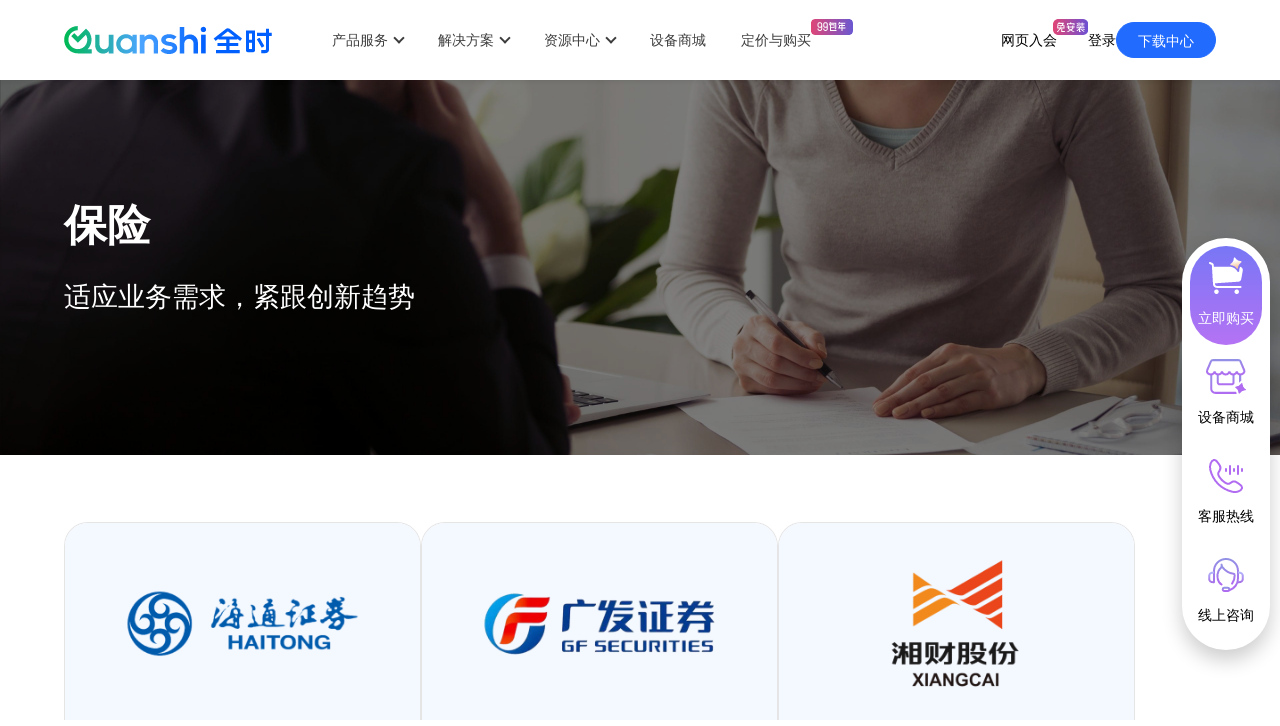

--- FILE ---
content_type: text/html; charset=UTF-8
request_url: https://www.quanshi.com/customer/type/insure
body_size: 6369
content:
<!DOCTYPE html>
<html lang="zh-hans" dir="ltr" prefix="content: http://purl.org/rss/1.0/modules/content/  dc: http://purl.org/dc/terms/  foaf: http://xmlns.com/foaf/0.1/  og: http://ogp.me/ns#  rdfs: http://www.w3.org/2000/01/rdf-schema#  schema: http://schema.org/  sioc: http://rdfs.org/sioc/ns#  sioct: http://rdfs.org/sioc/types#  skos: http://www.w3.org/2004/02/skos/core#  xsd: http://www.w3.org/2001/XMLSchema# ">
  <head>
    <meta charset="utf-8" />
<link rel="canonical" href="https://www.quanshi.com/customer/type/insure" />
<meta name="robots" content="index, follow" />
<meta name="Generator" content="Drupal 8 (https://www.drupal.org)" />
<meta name="MobileOptimized" content="width" />
<meta name="HandheldFriendly" content="true" />
<meta name="viewport" content="user-scalable=no, width=device-width, initial-scale=1, maximum-scale=1" />
<meta name="applicable-device" content="pc,mobile" />
<link rel="shortcut icon" href="/sites/default/files/favicon.ico" type="image/vnd.microsoft.icon" />

    <title>保险 | 全时G-Net</title>
    <link rel="stylesheet" media="all" href="/sites/default/files/css/css_pN_aNY_1eLt0WlUbmimNvK8eF4lkcIrV3SSIjBt5NlA.css" />
<link rel="stylesheet" media="all" href="/sites/default/files/css/css_W-oZd9t6PdMA8FZ3Fh7XIBTanzPs8IzEKLHqzL_VtVw.css" />

    
<!--[if lte IE 8]>
<script src="/sites/default/files/js/js_VtafjXmRvoUgAzqzYTA3Wrjkx9wcWhjP0G4ZnnqRamA.js"></script>
<![endif]-->

  </head>
  <body class="layout-no-sidebars">
        <a href="#main-content" class="visually-hidden focusable">
      跳转到主要内容
    </a>
    
      <div class="dialog-off-canvas-main-canvas" data-off-canvas-main-canvas>
    
<div class="header">
		<div class="w flex flex-between">
		<div class="logo">
			<a href="/">&nbsp;</a>
		</div>
		<div class="nav pc">
			<div class="nav-menu flex">
				<div class="pc">    <nav role="navigation" aria-labelledby="block-quanshi-main-menu-menu" id="block-quanshi-main-menu" class="block block-menu navigation menu--main">
            
  <h2 class="visually-hidden" id="block-quanshi-main-menu-menu">主菜单</h2>
  

        
              <ul class="clearfix menu">
                    <li class="menu-item menu-item--expanded">
        <span>产品服务</span>
                                <ul class="menu">
                    <li class="menu-item">
        <a href="/meeting" data-drupal-link-system-path="node/4">云会议</a>
              </li>
                <li class="menu-item">
        <a href="/rooms" data-drupal-link-system-path="node/7">全时Rooms</a>
              </li>
                <li class="menu-item">
        <a href="/webinar" data-drupal-link-system-path="node/8">云活动</a>
              </li>
                <li class="menu-item">
        <a href="/classroom" data-drupal-link-system-path="node/68">云课堂</a>
              </li>
        </ul>
  
              </li>
                <li class="menu-item menu-item--expanded">
        <span>解决方案</span>
                                <ul class="menu">
                    <li class="menu-item">
        <a href="/case/finance" data-drupal-link-system-path="node/733">金融</a>
              </li>
        </ul>
  
              </li>
                <li class="menu-item menu-item--expanded">
        <span>资源中心</span>
                                <ul class="menu">
                    <li class="menu-item">
        <a href="/support" data-drupal-link-system-path="node/230">帮助中心</a>
              </li>
                <li class="menu-item">
        <a href="/open" data-drupal-link-system-path="node/11">开放平台</a>
              </li>
        </ul>
  
              </li>
                <li class="menu-item">
        <a href="/prom/yj/" class="device" title="设备商城">设备商城</a>
              </li>
                <li class="menu-item">
        <a href="/pricing-product" class="buy" data-drupal-link-system-path="node/806">定价与购买</a>
              </li>
        </ul>
  


  </nav>

</div>				<div class="pc">    <div id="block-dingbujiaruhuiyidengluxiazaiquanshipc" class="block block-block-content block-block-content2b2fbc75-5872-4817-b896-927bf0c7429f">
  
    
      
            <div class="clearfix text-formatted field field--name-body field--type-text-with-summary field--label-hidden field__item"><div class="header-right"><span style="display: none;"><img alt="" src="/themes/quanshi/images/icon-header-phone.svg" />&nbsp; 400-810-3657</span>
<div class="flex"><a class="link-login" href="https://webmeet.quanshi.com/#/join">网页入会 <span class="head-pc-meeting-icon"><img alt="" src="/sites/default/files/2025-06/免安装.svg" /></span></a> <a class="link-login" href="https://admin.quanshi.com/eamscenter/login" target="_blank">登录</a></div>

<p><a class="btn btn-blue apply-btn" data-mdownload="/register2023/ecommerceBuy/#/download" href="/download/meeting">下载中心</a></p>
</div>
</div>
      
  </div>

</div>			</div>
		</div>
		<div class="m">
		      <div id="block-dingbugoumaixiazaimobile" class="block block-block-content block-block-content0e56ab00-eefc-4763-892d-9df2212e7b7b">
  
    
      
            <div class="clearfix text-formatted field field--name-body field--type-text-with-summary field--label-hidden field__item"><div class="header-right"><a class="link-buy" href="https://webmeet.quanshi.com/mb/#/join">网页入会<span class="m_buy_tab99"><img alt="" src="/sites/default/files/2025-06/免安装.svg" /></span></a> <a class="btn btn-blue apply-btn" data-mdownload="/register2023/ecommerceBuy/#/download" href="/download/meeting">下载中心</a>
<div class="nav-btn"><span>&nbsp;</span></div>
</div>
</div>
      
  </div>

           
		</div>
	</div>
</div>
<div class="nav m">
      <div class="nav-menu flex">
               <div class="m">    <div id="block-shoujiduanzicaidan" class="block block-block-content block-block-contenta8275708-c4dc-4175-b5de-6d0d0724e97c">
  
    
      
            <div class="clearfix text-formatted field field--name-body field--type-text-with-summary field--label-hidden field__item"><ul class="clearfix menu">
	<li class="menu-item menu-item--expanded"><span>产品服务</span>
	<ul>
		<li>
		<h3><a href="/meeting">云会议</a></h3>

		<p><a href="/meeting">高清流畅的音视频会议</a></p>
		</li>
		<li>
		<h3><a href="/rooms">Rooms</a></h3>

		<p><a href="/rooms">创造更智能的空间</a></p>
		</li>
		<li>
		<h3><a href="/webinar">云活动</a></h3>

		<p><a href="/webinar">让你的活动脱颖而出</a></p>
		</li>
		<li>
		<h3><a href="/classroom">云课堂</a></h3>

		<p><a href="/classroom">从“知道”，到“做到”</a></p>
		</li>
	</ul>
	</li>
	<li class="menu-item menu-item--expanded"><span>解决方案</span>
	<ul>
		<li>
		<h3><a href="/customer/type/finance">金融</a></h3>
		</li>
		<li>
		<h3><a href="/customer/type/health">医疗</a></h3>
		</li>
		<li>
		<h3><a href="/case/754">教育</a></h3>
		</li>
		<li>
		<h3><a href="/customer/type/technology">科技制造</a></h3>
		</li>
		<li>
		<h3><a href="/case/753">消费业</a></h3>
		</li>
		<li>
		<h3><a href="/customer/type/central-enterprise">央企</a></h3>
		</li>
	</ul>
	<!--<ul class="img-nav">
		<li><a href="/customer/type/finance"><img alt="" src="/themes/quanshi/images/case-jinrong.png" /> <span>金融</span> </a></li>
		<li><a href="/customer/type/health"><img alt="" src="/themes/quanshi/images/case-yiliao.png" /> <span>医疗</span> </a></li>
		<li><a href="/case/754"><img alt="" src="/themes/quanshi/images/case-jiaoyu.png" /> <span>教育</span> </a></li>
		<li><a href="/customer/type/technology"><img alt="" src="/themes/quanshi/images/case-keji.png" /> <span>科技制造</span> </a></li>
		<li><a href="/case/753"><img alt="" src="/themes/quanshi/images/case-xiaofei.png" /> <span>消费业</span> </a></li>
		<li><a href="/customer/type/central-enterprise"><img alt="" src="/themes/quanshi/images/case-yangqi.png" /> <span>央企</span> </a></li>
	</ul>--></li>
	<li class="menu-item menu-item--expanded menu-item--active-trail"><span>资源中心</span>
	<ul>
		<li>
		<h3><a href="/support"><span>帮助中心</span> </a></h3>

		<p><a href="/support">帮助你如何开好会</a></p>
		</li>
		<li>
		<h3><a href="/videos"><span>视频介绍</span> </a></h3>

		<p><a href="/videos">通过视频教程，掌握技巧</a></p>
		</li>
		<li>
		<h3><a href="/open"><span>开放平台</span> </a></h3>

		<p><a href="/open">API&amp;SDK够开放易整合</a></p>
		</li>
		<li>
		<h3><a data-mdownload="/register2023/ecommerceBuy/#/download" href="/download/meeting">下载云会议</a></h3>

		<p><a data-mdownload="/register2023/ecommerceBuy/#/download" href="/download/meeting">随时随地加入会议</a></p>
		</li>
		<li>
		<h3><a href="/download/rooms">下载Rooms</a></h3>

		<p><a href="/download/rooms">会议室高效开会新体验</a></p>
		</li>
	</ul>
	</li>
	<!--<li class="menu-item menu-item--expanded"><span>下载</span>
	<ul>
		<li>
		<h3><a href="/download/meeting">云会议</a></h3>
		</li>
		<li>
		<h3><a href="/download/meeting-plus">云会议Plus</a></h3>
		</li>
	<li>
	<h3><a href="/download/class">云课堂</a></h3>
	</li>
	<li>
	<h3><a href="/download/rooms">Rooms</a></h3>
	</li>
	<li>
	<h3><a href="/download/smartrooms">小智云会控</a></h3>
	</li>
	<li>
	<h3><a href="/download/plug-in">插件</a></h3>
	</li>
</ul></li>-->
	<li class="menu-item"><a class="buy" href="/prom/yj/">设备商城<span class="m_device"><!--img src="/sites/default/files/2025-11/11111.svg" /--></span></a></li>
	<li class="menu-item"><a class="buy" href="/pricing-product">定价与购买<span class="m_buy_tab99"><img src="/themes/quanshi/images/tab99_51_126.svg?t=20250529" /></span></a></li>
	<li class="menu-item"><a class="link-login" href="https://webmeet.quanshi.com/mb/#/join">加入会议</a></li>
</ul>

<div class="m-nav-others"><span><img alt="" src="/themes/quanshi/images/icon-header-phone.svg" />&nbsp; 400-810-3657</span></div>
</div>
      
  </div>

</div>                     
 </div>
                </div>

<div id="app">
			    <div id="block-jiejuefanganbaoxianbanner" class="block block-block-content block-block-content9183f047-3539-4ca2-9057-65b5f93d8732">
  
    
      
            <div class="clearfix text-formatted field field--name-body field--type-text-with-summary field--label-hidden field__item"><div class="top-banner page-banner">
<div class="pc"><img alt="" src="/themes/quanshi/images/cases/banner-baoxian.jpg" /></div>

<div class="m"><img alt="" src="/themes/quanshi/images/cases/banner-baoxian-m.jpg" /></div>

<div class="solution-banner-main">
<div class="w">
<div class="banner-main">
<h1 class="pf-medium style-white">保险</h1>

<h2>适应业务需求，紧跟创新趋势</h2>
</div>
</div>
</div>
</div>
</div>
      
  </div>


	
	<div class="main-wrapper">
			    <div id="block-quanshi-content" class="block block-system block-system-main-block">
  
    
      <div class="views-element-container"><div class="view view-solution view-id-solution view-display-id-page_3 js-view-dom-id-4475e5f410a80fc263baa65ba9a7fac852a1477baa3e53923a4e778b2871670b">




<div class="box case-box  bg-purple">
	<div class="w">







			
							<div>
  
  <ul class="flex items-top flex-wrap">

          <li><div class="case-list">
                  <div class="case-list-top">
                      <img src="/sites/default/files/2023-07/logo-haitong.png" width="796" height="454" alt="" typeof="Image" />


                  </div>
                  <div class="case-list-bottom">
                    <h3>海通证券 </h3>
                   <p> 携手海通证券搭建统一直播平台，赋能企业实现活动营销 </p>
                    <a href="/case/742" class="link-blue more-link"><span>查看详情</span></a>
                  </div>
                </div></li>
          <li><div class="case-list">
                  <div class="case-list-top">
                      <img src="/sites/default/files/2023-07/logo-guangfa.png" width="796" height="454" alt="广发证券" typeof="Image" />


                  </div>
                  <div class="case-list-bottom">
                    <h3>广发证券 </h3>
                   <p> 与广发系统整合，线上活动合规安全自动化 </p>
                    <a href="/case/744" class="link-blue more-link"><span>查看详情</span></a>
                  </div>
                </div></li>
          <li><div class="case-list">
                  <div class="case-list-top">
                      <img src="/sites/default/files/2023-07/logo-xiangcai.png" width="796" height="454" alt="湘财证券" typeof="Image" />


                  </div>
                  <div class="case-list-bottom">
                    <h3>湘财 </h3>
                   <p> 集成湘管家APP，投顾自主安排培训活动 </p>
                    <a href="/case/746" class="link-blue more-link"><span>查看详情</span></a>
                  </div>
                </div></li>
          <li><div class="case-list">
                  <div class="case-list-top">
                      <img src="/sites/default/files/2023-08/%E5%BE%AE%E4%BF%A1%E5%9B%BE%E7%89%87_202308102054111.png" width="796" height="454" alt="天风证券" typeof="Image" />


                  </div>
                  <div class="case-list-bottom">
                    <h3>天风证券 </h3>
                   <p> 与天风证券系统整合，线上活动流程合规安全 </p>
                    <a href="/case/757" class="link-blue more-link"><span>查看详情</span></a>
                  </div>
                </div></li>
    
  </ul>

</div>





							
											</div>
					</div>
</div>
</div>

  </div>


	</div>
		<div class="footer-region">
		<div class="w">
							    <div id="block-footerlink" class="block block-block-content block-block-contentfc6b2207-8969-42df-a540-d299a2003cdb">
  
    
      
            <div class="clearfix text-formatted field field--name-body field--type-text-with-summary field--label-hidden field__item"><div class="footer-link flex flex-between">
<div class="block">
<h2>产品服务</h2>

<ul>
	<li><a href="/meeting">云会议</a></li>
	<li><a href="/rooms">Rooms</a></li>
	<li><a href="/webinar">网络研讨会</a></li>
	<li><a href="/classroom">云课堂</a></li>
	<li><a href="/pricing-product">定价与购买</a></li>
</ul>
</div>

<div class="block">
<h2>资源中心</h2>

<ul>
	<li><a href="/support">帮助中心</a></li>
	<li><a href="/videos">视频教学</a></li>
	<li><a href="/open">开放平台</a></li>
</ul>
</div>

<div class="block">
<h2>关于全时</h2>

<ul>
	<li><a href="/about">公司历程</a></li>
	<li><a href="/news">全时新闻</a></li>
	<li><a href="/contact-us">联系我们</a></li>
	<li><a href="/job" rel="nofollow">人才招聘</a></li>
</ul>
</div>

<div class="block">
<h2>下载中心</h2>

<ul>
	<li><a href="/download/meeting" data-mdownload="/register2023/ecommerceBuy/#/download">云会议</a></li>
	<li><a href="/download/rooms" target="_blank">Rooms</a></li>
	<!--<li><a href="/download/class" target="_blank">云课堂</a></li>
	<li><a href="/download/workspace" target="_blank">空间</a></li>
	<li><a href="/download/oncloud" target="_blank">蜜蜂</a></li>-->
</ul>
</div>

<div class="block">
<h2>关注我们</h2>

<div class="block-qrcodes">
<div class="qrcode"><img src="/themes/quanshi/images/qrcode1.jpg" /><br />
全时微信公众号</div>

<div class="qrcode" style="display: none"><img src="/themes/quanshi/images/xiaochengxu.png" /><br />
全时电话会议小程序</div>
</div>
</div>

<div class="block" style="display: none">
<h2>在微信关注我们</h2>

<ul>
	<li><a href="#">公众号搜索『全时』</a></li>
	<li><a href="#">小程序搜索『全时电话会议』</a></li>
</ul>
</div>

<div class="block">
<dl class="hotline">
	<dt>24小时热线</dt>
	<dd>400-810-1919</dd>
</dl>
</div>
</div>
</div>
      
  </div>
<div id="block-youqinglianjie" class="block block-block-content block-block-content14e62b1b-6f96-4bf3-9232-47c80d5ed252">
  
    
      
            <div class="clearfix text-formatted field field--name-body field--type-text-with-summary field--label-hidden field__item"><div class="friend-link">
<ul class="flex">
	<li><a href="https://www.hollycrm.com/" target="_blank">呼叫中心系统</a></li>
	<li><a href="https://www.7x24cc.com/" target="_blank">在线客服系统</a></li>
	<li><a href="https://www.xiaomilaile.cn/" target="_blank">项目管理软件</a></li>
	<li><a href="https://www.fengmap.com/" target="_blank">室内地图制作</a></li>
</ul>
</div></div>
      
  </div>



										<div class="footer">
					    <div id="block-footer" class="block block-block-content block-block-content82fce60a-d5eb-430c-9d24-4b3dc7c04be5">
  
    
      
            <div class="clearfix text-formatted field field--name-body field--type-text-with-summary field--label-hidden field__item"><p><a href="/terms" rel="nofollow" target="_blank">使用条款</a> | <a href="/privacy" rel="nofollow" target="_blank">隐私政策</a> | <a href="/authorizationlist" rel="nofollow" target="_blank">权限列表</a> | <a href="/meeting">产品功能</a> | 开发者: 全时云商务服务股份有限公司 全时云会议版本: 2106.0.2</p>

<p>全时云商务服务股份有限公司 Copyright © 2026&nbsp;<a href="https://beian.miit.gov.cn" rel="nofollow" target="_blank">京ICP备08005473号-9</a></p>

<p style="padding:20px 0;display: flex; align-items: center; justify-content: center; gap: 10px;"><img src="/themes/quanshi/images/beian.png" /><a href="http://www.beian.gov.cn/portal/registerSystemInfo?recordcode=11010502044569" target="_blank">京公网安备 11011202100889号</a></p>
</div>
      
  </div>




					<div class="footer-bottom-right flex">
						
													    <div id="block-youqinglianjieanniu" class="block block-block-content block-block-contentf4f755e7-24d3-4e93-a3bd-33525491681d">
  
    
      
            <div class="clearfix text-formatted field field--name-body field--type-text-with-summary field--label-hidden field__item"><div>
							<a href="javascript:;" class="icon-flink">友情链接</a>
						</div></div>
      
  </div>


						
											</div>

				</div>
			
		</div>
</div>
<div class="subnav-container">
    <div class="w">    <div id="block-pcduanzicaidan" class="block block-block-content block-block-content6e748b34-7b25-44ec-a884-315d98be8360">
  
    
      
            <div class="clearfix text-formatted field field--name-body field--type-text-with-summary field--label-hidden field__item"><div class="subnav normal-nav meeting ">
<div class="flex flex-between items-top">
<div class="meeting-nav" data-href="/meeting">
<div class="meeting-nav-top">
<h3>云会议</h3>

<p>高清流畅的音视频会议</p>
</div>

<div class="split-line">&nbsp;</div>

<div class="meeting-nav-content">
<ul>
	<li>模板会议</li>
	<li>智能纪要</li>
	<li>开放平台</li>
</ul><p>&nbsp;</p>
</div>
</div>

<div class="meeting-nav" data-href="/rooms">
<div class="meeting-nav-top">
<h3>Rooms</h3>

<p>创造更智能的空间</p>
</div>

<div class="split-line">&nbsp;</div>

<div class="meeting-nav-content">
<ul>
	<li>智能会议室</li>
	<li>统一会控</li>
	<li>全时Connector</li>
</ul>
<p>&nbsp;</p>
</div>
</div>

<div class="meeting-nav" data-href="/webinar">
<div class="meeting-nav-top">
<h3>网络研讨会</h3>

<p>让你的活动脱颖而出</p>
</div>

<div class="split-line">&nbsp;</div>

<div class="meeting-nav-content">
<ul>
	<li>网络研讨会</li>
	<li>虚拟3D直播</li>
	<li>元宇宙活动</li>
	<li>线上活动运营平台</li>
</ul>
</div>
</div>

<div class="meeting-nav" data-href="/classroom">
<div class="meeting-nav-top">
<h3>云课堂</h3>

<p>从“知道”，到“做到”</p>
</div>

<div class="split-line">&nbsp;</div>

<div class="meeting-nav-content">
<ul>
	<li>互动画布</li>
	<li>小组讨论</li>
	<li>自定义课程形式</li>
	<li>互动激励工具</li>
</ul>
</div>
</div>
</div>
</div>

<div class="subnav img-nav cases">
<ul>
	<li><a href="/customer/type/finance"><img alt="" src="/themes/quanshi/images/case-jinrong.png" /> <span>金融</span> </a></li>
	<li><a href="/customer/type/health"><img alt="" src="/themes/quanshi/images/case-yiliao.png" /> <span>医疗</span> </a></li>
	<li><a href="/case/754"><img alt="" src="/themes/quanshi/images/case-jiaoyu.png" /> <span>教育</span> </a></li>
	<!--<li><a href="/customer/type/education"><img alt="" src="/themes/quanshi/images/case-jiaoyu.png" /> <span>教育</span> </a></li>-->
	<li><a href="/customer/type/technology"><img alt="" src="/themes/quanshi/images/case-keji.png" /> <span>科技制造</span> </a></li>
	<li><a href="/case/753"><img alt="" src="/themes/quanshi/images/case-xiaofei.png" /> <span>消费业</span> </a></li>
	<!--<li><a href="/customer/type/consumer"><img alt="" src="/themes/quanshi/images/case-xiaofei.png" /> <span>消费业</span> </a></li>--><!--<li><a href="/customer/type/real-estate"><img alt="" src="/themes/quanshi/images/case-dichan2.png" /> <span>地产</span> </a></li>-->
	<li><a href="/customer/type/central-enterprise"><img alt="" src="/themes/quanshi/images/case-yangqi.png" /> <span>央企</span> </a></li>
	<!--<li><a href="/customer/type/insure"><img alt="" src="/themes/quanshi/images/case-jiaoyu2.png" /> <span>保险</span> </a></li>-->
</ul>
</div>

<div class="subnav normal-nav support">
<ul class="flex items-top">
	<li>
	<div class="meeting-nav" data-href="/support">
	<div class="meeting-nav-top">
	<h4><span class="icon"><img alt="" src="/themes/quanshi/images/icon-help.svg" /></span>帮助中心</h4>

	<p>帮助你如何开好会</p>
	</div>
	</div>
	</li>
	<li>
	<div class="meeting-nav" data-href="/videos">
	<div class="meeting-nav-top">
	<h4><span class="icon"><img alt="" src="/themes/quanshi/images/icon-video2.svg" /></span>视频教学</h4>

	<p>通过视频教程，掌握技巧</p>
	</div>
	</div>
	</li>
	<li>
	<div class="meeting-nav" data-href="/open">
	<div class="meeting-nav-top">
	<h4><span class="icon"><img alt="" src="/themes/quanshi/images/icon-open.svg" /></span>开放平台</h4>

	<p>API&amp;SDK够开放易整合</p>
	</div>
	</div>
	</li>
	<li>
	<div class="meeting-nav" data-href="/download/meeting">
	<div class="meeting-nav-top">
	<h4><span class="icon"><img alt="" src="/themes/quanshi/images/icon-download.svg" /></span>下载云会议</h4>

	<p>随时随地加入会议</p>
	</div>
	</div>
	</li>
	<li>
	<div class="meeting-nav" data-href="/download/rooms">
	<div class="meeting-nav-top">
	<h4><span class="icon"><img alt="" src="/themes/quanshi/images/icon-download2.svg" /></span>下载Rooms</h4>

	<p>会议室高效开会新体验</p>
	</div>
	</div>
	</li>
</ul>
</div>

<div class="subnav normal-nav download">
<div class="flex flex-top flex-between">
<ul>
	<li>
	<h3><a href="/download/meeting">云会议</a></h3>
	</li>
	<!--<li>
	<h3><a href="/download/meeting-plus">云会议Plus</a></h3>
	</li>-->
	<li>
	<h3><a href="/download/class">云课堂</a></h3>
	</li>
	<li>
	<h3><a href="/download/rooms">Rooms</a></h3>
	</li>
	<li>
	<h3><a href="/download/smartrooms">小智云会控</a></h3>
	</li>
	<li>
	<h3><a href="/download/plug-in">插件</a></h3>
	</li>
</ul>
</div>
</div>

<div class="subnav normal-nav price-nav">
<div class="flex flex-top flex-between">
<ul>
	<li>
	<h3><a href="/pricing-product">云会议</a></h3>
	</li>
	<li>
	<h3><a href="/pricing-product-class">云课堂</a></h3>
	</li>
</ul>
</div>
</div>
</div>
      
  </div>

 </div>
</div>
			    <div id="block-youfudongkuang" class="block block-block-content block-block-content1b97c54b-a734-4885-a69f-f6df4f66789c">
  
    
      
            <div class="clearfix text-formatted field field--name-body field--type-text-with-summary field--label-hidden field__item"><style type="text/css">.pop-tips.tips-phone {box-sizing: border-box;}
</style>
<div class="pop-rightbar"><a class="icon-buy" href="/pricing-product?userId=1"><span>立即购买 </span> </a> <a class="icon-device" href="/prom/yj/"><span>设备商城 </span></a> <a class="icon-phone" href="javascript:;"><span>客服热线 </span> <i class="pop-tips tips-phone"><span class="arrow-right">&nbsp;</span> <span class="small">24小时热线</span><strong>400-810-3657</strong></i></a> <a class="icon-service" href="https://p.qiao.baidu.com/cps/chat?siteId=7697608&amp;userId=10986279&amp;siteToken=bd25b33eca996621d4d2a2fa2424e2fd" target="_blank"><span>线上咨询</span> </a> <!--<a class="icon-user" href="/register/enterprise?channelId=Office&amp;bd_vid=12309859769512288207"><span> 企业注册 </span></a>--> <a class="back-top" href="javascript:;">&nbsp;</a></div>
</div>
      
  </div>
<div id="block-pintuanqrcode" class="block block-block-content block-block-contentd09f6902-a260-4bae-91d1-f71fe1d2cfea">
  
    
      
            <div class="clearfix text-formatted field field--name-body field--type-text-with-summary field--label-hidden field__item"><div class="pintuan-qrcode top-arrow">
<h3><span class="flex items-center"><img alt="" src="/themes/quanshi/images/promotion/qianbi.png" />扫码开团</span></h3>

<div class="qrcode"><img alt="" src="/themes/quanshi/images/promotion/pintuan-qrcode2.png" /></div>

<h4>手机扫描二维码开始拼团</h4>

<!--<p><img alt="" src="/themes/quanshi/images/icon-dui.svg" /> &nbsp;拼团后<a href="/register2023/ecommerceBuy/#/group"><span>点此兑换</span></a></p>-->
</div>
</div>
      
  </div>


	</div>
<div id="layer">&nbsp;</div>

  </div>

    
    <script type="application/json" data-drupal-selector="drupal-settings-json">{"path":{"baseUrl":"\/","scriptPath":null,"pathPrefix":"","currentPath":"customer\/type\/insure","currentPathIsAdmin":false,"isFront":false,"currentLanguage":"zh-hans"},"pluralDelimiter":"\u0003","suppressDeprecationErrors":true,"ajaxPageState":{"libraries":"classy\/base,classy\/messages,core\/html5shiv,core\/normalize,quanshi\/global-styling,quanshi\/promotion,system\/base,views\/views.module","theme":"quanshi","theme_token":null},"ajaxTrustedUrl":[],"user":{"uid":0,"permissionsHash":"b17392ad1c8d63addded1320f86b84c8a75594f598a0b6db2a592c55153b330b"}}</script>
<script src="/sites/default/files/js/js_zUGNx7Hr9cNpEtnNqpEs-wIZX2GcFFT-IykcKrgNeGY.js"></script>

    
  </body>
</html>


--- FILE ---
content_type: text/css
request_url: https://www.quanshi.com/sites/default/files/css/css_W-oZd9t6PdMA8FZ3Fh7XIBTanzPs8IzEKLHqzL_VtVw.css
body_size: 37526
content:
.action-links{margin:1em 0;padding:0;list-style:none;}[dir="rtl"] .action-links{margin-right:0;}.action-links li{display:inline-block;margin:0 0.3em;}.action-links li:first-child{margin-left:0;}[dir="rtl"] .action-links li:first-child{margin-right:0;margin-left:0.3em;}.button-action{display:inline-block;padding:0.2em 0.5em 0.3em;text-decoration:none;line-height:160%;}.button-action:before{margin-left:-0.1em;padding-right:0.2em;content:"+";font-weight:900;}[dir="rtl"] .button-action:before{margin-right:-0.1em;margin-left:0;padding-right:0;padding-left:0.2em;}
.breadcrumb{padding-bottom:0.5em;}.breadcrumb ol{margin:0;padding:0;}[dir="rtl"] .breadcrumb ol{margin-right:0;}.breadcrumb li{display:inline;margin:0;padding:0;list-style-type:none;}.breadcrumb li:before{content:" \BB ";}.breadcrumb li:first-child:before{content:none;}
.button,.image-button{margin-right:1em;margin-left:1em;}.button:first-child,.image-button:first-child{margin-right:0;margin-left:0;}
.collapse-processed > summary{padding-right:0.5em;padding-left:0.5em;}.collapse-processed > summary:before{float:left;width:1em;height:1em;content:"";background:url(/core/misc/menu-expanded.png) 0 100% no-repeat;}[dir="rtl"] .collapse-processed > summary:before{float:right;background-position:100% 100%;}.collapse-processed:not([open]) > summary:before{-ms-transform:rotate(-90deg);-webkit-transform:rotate(-90deg);transform:rotate(-90deg);background-position:25% 35%;}[dir="rtl"] .collapse-processed:not([open]) > summary:before{-ms-transform:rotate(90deg);-webkit-transform:rotate(90deg);transform:rotate(90deg);background-position:75% 35%;}
.container-inline label:after,.container-inline .label:after{content:":";}.form-type-radios .container-inline label:after,.form-type-checkboxes .container-inline label:after{content:"";}.form-type-radios .container-inline .form-type-radio,.form-type-checkboxes .container-inline .form-type-checkbox{margin:0 1em;}.container-inline .form-actions,.container-inline.form-actions{margin-top:0;margin-bottom:0;}
details{margin-top:1em;margin-bottom:1em;border:1px solid #ccc;}details > .details-wrapper{padding:0.5em 1.5em;}summary{padding:0.2em 0.5em;cursor:pointer;}
.exposed-filters .filters{float:left;margin-right:1em;}[dir="rtl"] .exposed-filters .filters{float:right;margin-right:0;margin-left:1em;}.exposed-filters .form-item{margin:0 0 0.1em 0;padding:0;}.exposed-filters .form-item label{float:left;width:10em;font-weight:normal;}[dir="rtl"] .exposed-filters .form-item label{float:right;}.exposed-filters .form-select{width:14em;}.exposed-filters .current-filters{margin-bottom:1em;}.exposed-filters .current-filters .placeholder{font-weight:bold;font-style:normal;}.exposed-filters .additional-filters{float:left;margin-right:1em;}[dir="rtl"] .exposed-filters .additional-filters{float:right;margin-right:0;margin-left:1em;}
.field__label{font-weight:bold;}.field--label-inline .field__label,.field--label-inline .field__items{float:left;}.field--label-inline .field__label,.field--label-inline > .field__item,.field--label-inline .field__items{padding-right:0.5em;}[dir="rtl"] .field--label-inline .field__label,[dir="rtl"] .field--label-inline .field__items{padding-right:0;padding-left:0.5em;}.field--label-inline .field__label::after{content:":";}
form .field-multiple-table{margin:0;}form .field-multiple-table .field-multiple-drag{width:30px;padding-right:0;}[dir="rtl"] form .field-multiple-table .field-multiple-drag{padding-left:0;}form .field-multiple-table .field-multiple-drag .tabledrag-handle{padding-right:0.5em;}[dir="rtl"] form .field-multiple-table .field-multiple-drag .tabledrag-handle{padding-right:0;padding-left:0.5em;}form .field-add-more-submit{margin:0.5em 0 0;}.form-item,.form-actions{margin-top:1em;margin-bottom:1em;}tr.odd .form-item,tr.even .form-item{margin-top:0;margin-bottom:0;}.form-composite > .fieldset-wrapper > .description,.form-item .description{font-size:0.85em;}label.option{display:inline;font-weight:normal;}.form-composite > legend,.label{display:inline;margin:0;padding:0;font-size:inherit;font-weight:bold;}.form-checkboxes .form-item,.form-radios .form-item{margin-top:0.4em;margin-bottom:0.4em;}.form-type-radio .description,.form-type-checkbox .description{margin-left:2.4em;}[dir="rtl"] .form-type-radio .description,[dir="rtl"] .form-type-checkbox .description{margin-right:2.4em;margin-left:0;}.marker{color:#e00;}.form-required:after{display:inline-block;width:6px;height:6px;margin:0 0.3em;content:"";vertical-align:super;background-image:url(/core/misc/icons/ee0000/required.svg);background-repeat:no-repeat;background-size:6px 6px;}abbr.tabledrag-changed,abbr.ajax-changed{border-bottom:none;}.form-item input.error,.form-item textarea.error,.form-item select.error{border:2px solid red;}.form-item--error-message:before{display:inline-block;width:14px;height:14px;content:"";vertical-align:sub;background:url(/core/misc/icons/e32700/error.svg) no-repeat;background-size:contain;}
.icon-help{padding:1px 0 1px 20px;background:url(/core/misc/help.png) 0 50% no-repeat;}[dir="rtl"] .icon-help{padding:1px 20px 1px 0;background-position:100% 50%;}.feed-icon{display:block;overflow:hidden;width:16px;height:16px;text-indent:-9999px;background:url(/core/misc/feed.svg) no-repeat;}
.form--inline .form-item{float:left;margin-right:0.5em;}[dir="rtl"] .form--inline .form-item{float:right;margin-right:0;margin-left:0.5em;}[dir="rtl"] .views-filterable-options-controls .form-item{margin-right:2%;}.form--inline .form-item-separator{margin-top:2.3em;margin-right:1em;margin-left:0.5em;}[dir="rtl"] .form--inline .form-item-separator{margin-right:0.5em;margin-left:1em;}.form--inline .form-actions{clear:left;}[dir="rtl"] .form--inline .form-actions{clear:right;}
.item-list .title{font-weight:bold;}.item-list ul{margin:0 0 0.75em 0;padding:0;}.item-list li{margin:0 0 0.25em 1.5em;padding:0;}[dir="rtl"] .item-list li{margin:0 1.5em 0.25em 0;}.item-list--comma-list{display:inline;}.item-list--comma-list .item-list__comma-list,.item-list__comma-list li,[dir="rtl"] .item-list--comma-list .item-list__comma-list,[dir="rtl"] .item-list__comma-list li{margin:0;}
button.link{margin:0;padding:0;cursor:pointer;border:0;background:transparent;font-size:1em;}label button.link{font-weight:bold;}
ul.inline,ul.links.inline{display:inline;padding-left:0;}[dir="rtl"] ul.inline,[dir="rtl"] ul.links.inline{padding-right:0;padding-left:15px;}ul.inline li{display:inline;padding:0 0.5em;list-style-type:none;}ul.links a.is-active{color:#000;}
ul.menu{margin-left:1em;padding:0;list-style:none outside;text-align:left;}[dir="rtl"] ul.menu{margin-right:1em;margin-left:0;text-align:right;}.menu-item--expanded{list-style-type:circle;list-style-image:url(/core/misc/menu-expanded.png);}.menu-item--collapsed{list-style-type:disc;list-style-image:url(/core/misc/menu-collapsed.png);}[dir="rtl"] .menu-item--collapsed{list-style-image:url(/core/misc/menu-collapsed-rtl.png);}.menu-item{margin:0;padding-top:0.2em;}ul.menu a.is-active{color:#000;}
.more-link{display:block;text-align:right;}[dir="rtl"] .more-link{text-align:left;}
.pager__items{clear:both;text-align:center;}.pager__item{display:inline;padding:0.5em;}.pager__item.is-active{font-weight:bold;}
tr.drag{background-color:#fffff0;}tr.drag-previous{background-color:#ffd;}body div.tabledrag-changed-warning{margin-bottom:0.5em;}
tr.selected td{background:#ffc;}td.checkbox,th.checkbox{text-align:center;}[dir="rtl"] td.checkbox,[dir="rtl"] th.checkbox{text-align:center;}
th.is-active img{display:inline;}td.is-active{background-color:#ddd;}
div.tabs{margin:1em 0;}ul.tabs{margin:0 0 0.5em;padding:0;list-style:none;}.tabs > li{display:inline-block;margin-right:0.3em;}[dir="rtl"] .tabs > li{margin-right:0;margin-left:0.3em;}.tabs a{display:block;padding:0.2em 1em;text-decoration:none;}.tabs a.is-active{background-color:#eee;}.tabs a:focus,.tabs a:hover{background-color:#f5f5f5;}
.form-textarea-wrapper textarea{display:block;box-sizing:border-box;width:100%;margin:0;}
.ui-dialog--narrow{max-width:500px;}@media screen and (max-width:600px){.ui-dialog--narrow{min-width:95%;max-width:95%;}}
.messages{padding:15px 20px 15px 35px;word-wrap:break-word;border:1px solid;border-width:1px 1px 1px 0;border-radius:2px;background:no-repeat 10px 17px;overflow-wrap:break-word;}[dir="rtl"] .messages{padding-right:35px;padding-left:20px;text-align:right;border-width:1px 0 1px 1px;background-position:right 10px top 17px;}.messages + .messages{margin-top:1.538em;}.messages__list{margin:0;padding:0;list-style:none;}.messages__item + .messages__item{margin-top:0.769em;}.messages--status{color:#325e1c;border-color:#c9e1bd #c9e1bd #c9e1bd transparent;background-color:#f3faef;background-image:url(/core/misc/icons/73b355/check.svg);box-shadow:-8px 0 0 #77b259;}[dir="rtl"] .messages--status{margin-left:0;border-color:#c9e1bd transparent #c9e1bd #c9e1bd;box-shadow:8px 0 0 #77b259;}.messages--warning{color:#734c00;border-color:#f4daa6 #f4daa6 #f4daa6 transparent;background-color:#fdf8ed;background-image:url(/core/misc/icons/e29700/warning.svg);box-shadow:-8px 0 0 #e09600;}[dir="rtl"] .messages--warning{border-color:#f4daa6 transparent #f4daa6 #f4daa6;box-shadow:8px 0 0 #e09600;}.messages--error{color:#a51b00;border-color:#f9c9bf #f9c9bf #f9c9bf transparent;background-color:#fcf4f2;background-image:url(/core/misc/icons/e32700/error.svg);box-shadow:-8px 0 0 #e62600;}[dir="rtl"] .messages--error{border-color:#f9c9bf transparent #f9c9bf #f9c9bf;box-shadow:8px 0 0 #e62600;}.messages--error p.error{color:#a51b00;}
.progress__track{border-color:#b3b3b3;border-radius:10em;background-color:#f2f1eb;background-image:-webkit-linear-gradient(#e7e7df,#f0f0f0);background-image:linear-gradient(#e7e7df,#f0f0f0);box-shadow:inset 0 1px 3px hsla(0,0%,0%,0.16);}.progress__bar{height:16px;margin-top:-1px;margin-left:-1px;padding:0 1px;-webkit-transition:width 0.5s ease-out;transition:width 0.5s ease-out;-webkit-animation:animate-stripes 3s linear infinite;-moz-animation:animate-stripes 3s linear infinite;border:1px #07629a solid;border-radius:10em;background:#057ec9;background-image:-webkit-linear-gradient(top,rgba(0,0,0,0),rgba(0,0,0,0.15)),-webkit-linear-gradient(left top,#0094f0 0%,#0094f0 25%,#007ecc 25%,#007ecc 50%,#0094f0 50%,#0094f0 75%,#0094f0 100%);background-image:linear-gradient(to bottom,rgba(0,0,0,0),rgba(0,0,0,0.15)),linear-gradient(to right bottom,#0094f0 0%,#0094f0 25%,#007ecc 25%,#007ecc 50%,#0094f0 50%,#0094f0 75%,#0094f0 100%);background-size:40px 40px;}[dir="rtl"] .progress__bar{margin-right:-1px;margin-left:0;-webkit-animation-direction:reverse;-moz-animation-direction:reverse;animation-direction:reverse;}@media screen and (prefers-reduced-motion:reduce){.progress__bar{-webkit-transition:none;transition:none;-webkit-animation:none;-moz-animation:none;}}@-webkit-keyframes animate-stripes{0%{background-position:0 0,0 0;}100%{background-position:0 0,-80px 0;}}@-ms-keyframes animate-stripes{0%{background-position:0 0,0 0;}100%{background-position:0 0,-80px 0;}}@keyframes animate-stripes{0%{background-position:0 0,0 0;}100%{background-position:0 0,-80px 0;}}
@font-face{font-family:'avenir_nextregular';src:url(/themes/quanshi/fonts/fontsfree-net-avenir-next-condensed-bold-webfont.eot);src:local('☺'),url(/themes/quanshi/fonts/fontsfree-net-avenir-next-condensed-bold-webfont.eot#iefix) format('embedded-opentype'),url(/themes/quanshi/fonts/fontsfree-net-avenir-next-condensed-bold-webfont.woff) format('woff'),url(/themes/quanshi/fonts/fontsfree-net-avenir-next-condensed-bold-webfont.ttf) format('truetype'),url(/themes/quanshi/fonts/fontsfree-net-avenir-next-condensed-bold-webfont.svg#avenir_nextregular) format('svg');font-weight:normal;font-style:normal;}@font-face{font-family:'DIN-Bold';src:url(/themes/quanshi/fonts/DINPro-Bold.eot);src:local('☺'),url(/themes/quanshi/fonts/DINPro-Bold.woff) format('woff'),url(/themes/quanshi/fonts/DINPro-Bold.ttf) format('truetype'),url(/themes/quanshi/fonts/DINPro-Bold.svg) format('svg');font-weight:normal;font-style:normal;}@font-face{font-family:'DIN-Medium';src:url(/themes/quanshi/fonts/DINPro-Medium.eot);src:local('☺'),url(/themes/quanshi/fonts/DINPro-Medium.woff) format('woff'),url(/themes/quanshi/fonts/DINPro-Medium.ttf) format('truetype'),url(/themes/quanshi/fonts/DINPro-Medium.svg) format('svg');font-weight:normal;font-style:normal;}@font-face{font-family:'DIN-Regular';src:url(/themes/quanshi/fonts/DINPro-Regular.eot);src:local('☺'),url(/themes/quanshi/fonts/DINPro-Regular.woff) format('woff'),url(/themes/quanshi/fonts/DINPro-Regular.ttf) format('truetype'),url(/themes/quanshi/fonts/DINPro-Regular.svg) format('svg');font-weight:normal;font-style:normal;}@font-face{font-family:'Conv_DINCond-Medium';src:url(/themes/quanshi/fonts/DINCond-Medium.eot);src:local('☺'),url(/themes/quanshi/fonts/DINCond-Medium.woff) format('woff'),url(/themes/quanshi/fonts/DINCond-Medium.ttf) format('truetype'),url(/themes/quanshi/fonts/DINCond-Medium.svg) format('svg');font-weight:normal;font-style:normal;}@font-face{font-family:'Bebas-Regular';src:url(/themes/quanshi/fonts/Bebas-Regular.eot);src:local('☺'),url(/themes/quanshi/fonts/Bebas-Regular.woff) format('woff'),url(/themes/quanshi/fonts/Bebas-Regular.ttf) format('truetype'),url(/themes/quanshi/fonts/Bebas-Regular.svg) format('svg');font-weight:normal;font-style:normal;}@font-face{font-family:'Conv_AvenirLTStd-Medium';src:url(/themes/quanshi/fonts/AvenirLTStd-Medium.eot);src:local('☺'),url(/themes/quanshi/fonts/AvenirLTStd-Medium.woff) format('woff'),url(/themes/quanshi/fonts/AvenirLTStd-Medium.ttf) format('truetype'),url(/themes/quanshi/fonts/AvenirLTStd-Medium.svg) format('svg');font-weight:normal;font-style:normal;}@font-face{font-family:'Conv_AvenirLTStd-Heavy';src:url(/themes/quanshi/fonts/AvenirLTStd-Heavy.eot);src:local('☺'),url(/themes/quanshi/fonts/AvenirLTStd-Heavy.woff) format('woff'),url(/themes/quanshi/fonts/AvenirLTStd-Heavy.ttf) format('truetype'),url(/themes/quanshi/fonts/AvenirLTStd-Heavy.svg) format('svg');font-weight:normal;font-style:normal;}body,h1,h2,h3,h4,h5,h6,hr,p,blockquote,dl,dt,dd,ul,ol,li,pre,fieldset,legend,button,input,textarea,th,td,div,a,span{margin:0;padding:0;box-sizing:border-box;outline:none;-webkit-tap-highlight-color:rgba(0,0,0,0);}body,button,input,select,textarea,p,h1,h2,h3,h4,h5,h6{font:16px/1.5 PingFangSC-Regular,SourceHanSansCN-Normal,"Source Han Sans CN","Microsoft YaHei","微软雅黑","Microsoft YaHei UI",Helvetica,Tahoma,Arial,sans-serif;-webkit-font-smoothing:antialiased;}body.en,body.en button,body.en input,body.en select,body.en textarea{font:12px/1.5 "Myriad Set Pro","Helvetica Neue",Helvetica,Tahoma,Arial,"\5b8b\4f53",sans-serif;}body.ohidden{overflow:hidden;}h1,h2,h3,h4,h5,h6{font-family:PingFangSC-Medium,"Source Han Sans CN","Microsoft YaHei","微软雅黑","Microsoft YaHei UI",Helvetica,Tahoma,Arial,"\5b8b\4f53",sans-serif;}p{font-family:PingFangSC-Light,PingFangSC-Regular,SourceHanSansCN-Normal,"Source Han Sans CN","Microsoft YaHei","微软雅黑","Microsoft YaHei UI",Helvetica,Tahoma,Arial,sans-serif;}code,kbd,pre,samp,tt{font-family:"Courier New",Courier,monospace;}ul,ol{list-style:none;}:focus{outline:0;}a{text-decoration:none;outline:none;color:#000;}a:hover{text-decoration:none;color:#216BFF;}abbr[title],acronym[title]{border-bottom:1px dotted;cursor:help;}q:before,q:after{content:'';}legend{color:#191919;}fieldset,img{border:none;}table{border-collapse:collapse;border-spacing:0;}hr{border:none;height:1px;}html,body{-webkit-overflow-scrolling:touch;}body::-webkit-scrollbar{display:none;scrollbar-width:none;-ms-overflow-style:none;}::selection{color:#fff;background:#313B81;}.fl{float:left;}.fr{float:right;}.clearfix:after{content:'';display:block;width:100%;height:0;overflow:hidden;clear:both;}.w{width:100%;margin:0 auto;position:relative;padding:0 80px;}table{border-collapse:collapse;}tbody{border:none;}img{max-width:100%;height:auto;}[data-src]{background-position:center center;background-repeat:no-repeat;background-size:cover;}.flex{display:flex;align-items:center;}.flex.items-top{align-items:flex-start;}.flex-v{flex-direction:column;justify-content:center;}.flex-between{justify-content:space-between;}.flex-around{justify-content:space-around;}.flex-wrap{flex-wrap:wrap;}.align-center{text-align:center;}.flex-start{align-items:flex-start;}.pf-medium{font-family:PingFangSC-Medium,"Source Han Sans CN","Microsoft YaHei","微软雅黑","Microsoft YaHei UI",Helvetica,Tahoma,Arial,"\5b8b\4f53",sans-serif;}.pf-light{font-family:PingFangSC-Light,"Source Han Sans CN","Microsoft YaHei","微软雅黑","Microsoft YaHei UI",Helvetica,Tahoma,Arial,"\5b8b\4f53",sans-serif;}.ellipsis{overflow:hidden;white-space:nowrap;text-overflow:ellipsis;}.none{display:none;}.en *{letter-spacing:0 !important;}@-webkit-keyframes scaleOut{0%{-webkit-transform:scale(0.6);opacity:0;}100%{-webkit-transform:scale(1.00);opacity:1.0;}}@keyframes scaleOut{0%{transform:scale(0.6);opacity:0;}100%{transform:scale(1.00);opacity:1.0;}}.scaleOut{-webkit-animation:scaleOut 0.3s ease-in-out both;animation:scaleOut 0.3s ease-in-out both;}@-webkit-keyframes scaleIn{0%{-webkit-transform:scale(1.0);opacity:1.0;}100%{-webkit-transform:scale(0.6);opacity:0;}}@keyframes scaleIn{0%{transform:scale(1.0);opacity:1.0;}100%{transform:scale(0.6);opacity:0;}}.scaleIn{-webkit-animation:scaleIn 0.3s ease-in-out both;animation:scaleIn 0.3s ease-in-out both;}@-webkit-keyframes fadeIn{from{opacity:0}to{opacity:1}}@keyframes fadeIn{from{opacity:0}to{opacity:1}}.fadeIn{-webkit-animation:fadeIn 0.3s ease-in-out both;animation:fadeIn 0.3s ease-in-out both;}@-webkit-keyframes slideInUp{from{opacity:0;transform:translate3d(0,100%,0);}to{opacity:1;transform:translate3d(0,0,0);}}@keyframes slideInUp{from{opacity:0;transform:translate3d(0,100%,0);}to{opacity:1;transform:translate3d(0,0,0);}}.slideInUp{-webkit-animation:slideInUp 0.5s ease-in-out both;animation:slideInUp 0.5s ease-in-out both;}@keyframes slideDown{from{opacity:0.4;transform:translate3d(0,-30px,0);}to{opacity:1;transform:translate3d(0,0,0);}}.slideDown{-webkit-animation:slideDown 0.5s ease-in-out both;animation:slideDown 0.5s ease-in-out both;}@keyframes slideUp{from{opacity:1;transform:translate3d(0,0,0);-webkit-transform:translate3d(0,0,0);-moz-transform:translate3d(0,0,0);-ms-transform:translate3d(0,0,0);-o-transform:translate3d(0,0,0);}to{opacity:0;transform:translate3d(0,-30px,0);-webkit-transform:translate3d(0,-30px,0);-moz-transform:translate3d(0,-30px,0);-ms-transform:translate3d(0,-30px,0);-o-transform:translate3d(0,-30px,0);}}.slideUp{-webkit-animation:slideUp 0.5s ease-in-out both;animation:slideUp 0.5s ease-in-out both;}.col3{flex:0 0 33.33%;max-width:33.33%;}.col-md-3{flex:0 0 25%;max-width:25%;}.col-md-4{flex:0 0 33.33%;max-width:33.33%;}.absolute{position:absolute;}.t-0{top:0;}.l-0{left:0;}.mr-20{margin-right:20px;}.mb-1{margin-bottom:100px;}.mb-60{margin-bottom:60px;}.gap-20{gap:0.2rem;}.gap-30{gap:0.3rem;}.gap-40{gap:0.4rem;}.gap-44{gap:0.44rem;}.gap-80{gap:0.8rem;}.gap-100{gap:1rem;}.gap-200{gap:2rem;}.gap-300{gap:3rem;}.h-100p{height:100%;}.pt-80{padding-top:80px;}.scrollbar{scrollbar-arrow-color:#00ffce;scrollbar-face-color:#00ffce;scrollbar-3dlight-color:#00ffce;scrollbar-highlight-color:#00ffce;scrollbar-shadow-color:#00ffce;scrollbar-darkshadow-color:#00ffce;scrollbar-track-color:#fff;scrollbar-base-color:#fff;padding-right:5px;}.scrollbar::-webkit-scrollbar-track{background-color:#fff;border:none;border-bottom:1px solid #ddd;}.scrollbar::-webkit-scrollbar-track-piece{background-color:#fff;border:none;border-bottom:2px solid rgba(0,0,0,0.2);}.scrollbar::-webkit-scrollbar-thumb{height:6px;background:linear-gradient(135deg,#36ABCF 0%,#0160FF 100%);}.scrollbar::-webkit-scrollbar{height:8px;background:linear-gradient(135deg,#36ABCF 0%,#0160FF 100%);border:none;}@media screen and (max-width:767px){.col-sm-6{flex:0 0 50%;max-width:50%;}}
.swiper-container{margin:0 auto;position:relative;overflow:hidden;list-style:none;padding:0;z-index:1}.swiper-container-no-flexbox .swiper-slide{float:left}.swiper-container-vertical>.swiper-wrapper{-webkit-box-orient:vertical;-webkit-box-direction:normal;-webkit-flex-direction:column;-ms-flex-direction:column;flex-direction:column}.swiper-wrapper{position:relative;width:100%;height:100%;z-index:1;display:-webkit-box;display:-webkit-flex;display:-ms-flexbox;display:flex;-webkit-transition-property:-webkit-transform;transition-property:-webkit-transform;-o-transition-property:transform;transition-property:transform;transition-property:transform,-webkit-transform;-webkit-box-sizing:content-box;box-sizing:content-box}.swiper-container-android .swiper-slide,.swiper-wrapper{-webkit-transform:translate3d(0,0,0);transform:translate3d(0,0,0)}.swiper-container-multirow>.swiper-wrapper{-webkit-flex-wrap:wrap;-ms-flex-wrap:wrap;flex-wrap:wrap}.swiper-container-free-mode>.swiper-wrapper{-webkit-transition-timing-function:ease-out;-o-transition-timing-function:ease-out;transition-timing-function:ease-out;margin:0 auto}.swiper-slide{-webkit-flex-shrink:0;-ms-flex-negative:0;flex-shrink:0;width:100%;height:100%;position:relative;-webkit-transition-property:-webkit-transform;transition-property:-webkit-transform;-o-transition-property:transform;transition-property:transform;transition-property:transform,-webkit-transform}.swiper-invisible-blank-slide{visibility:hidden}.swiper-container-autoheight,.swiper-container-autoheight .swiper-slide{height:auto}.swiper-container-autoheight .swiper-wrapper{-webkit-box-align:start;-webkit-align-items:flex-start;-ms-flex-align:start;align-items:flex-start;-webkit-transition-property:height,-webkit-transform;transition-property:height,-webkit-transform;-o-transition-property:transform,height;transition-property:transform,height;transition-property:transform,height,-webkit-transform}.swiper-container-3d{-webkit-perspective:1200px;perspective:1200px}.swiper-container-3d .swiper-cube-shadow,.swiper-container-3d .swiper-slide,.swiper-container-3d .swiper-slide-shadow-bottom,.swiper-container-3d .swiper-slide-shadow-left,.swiper-container-3d .swiper-slide-shadow-right,.swiper-container-3d .swiper-slide-shadow-top,.swiper-container-3d .swiper-wrapper{-webkit-transform-style:preserve-3d;transform-style:preserve-3d}.swiper-container-3d .swiper-slide-shadow-bottom,.swiper-container-3d .swiper-slide-shadow-left,.swiper-container-3d .swiper-slide-shadow-right,.swiper-container-3d .swiper-slide-shadow-top{position:absolute;left:0;top:0;width:100%;height:100%;pointer-events:none;z-index:10}.swiper-container-3d .swiper-slide-shadow-left{background-image:-webkit-gradient(linear,right top,left top,from(rgba(0,0,0,.5)),to(rgba(0,0,0,0)));background-image:-webkit-linear-gradient(right,rgba(0,0,0,.5),rgba(0,0,0,0));background-image:-o-linear-gradient(right,rgba(0,0,0,.5),rgba(0,0,0,0));background-image:linear-gradient(to left,rgba(0,0,0,.5),rgba(0,0,0,0))}.swiper-container-3d .swiper-slide-shadow-right{background-image:-webkit-gradient(linear,left top,right top,from(rgba(0,0,0,.5)),to(rgba(0,0,0,0)));background-image:-webkit-linear-gradient(left,rgba(0,0,0,.5),rgba(0,0,0,0));background-image:-o-linear-gradient(left,rgba(0,0,0,.5),rgba(0,0,0,0));background-image:linear-gradient(to right,rgba(0,0,0,.5),rgba(0,0,0,0))}.swiper-container-3d .swiper-slide-shadow-top{background-image:-webkit-gradient(linear,left bottom,left top,from(rgba(0,0,0,.5)),to(rgba(0,0,0,0)));background-image:-webkit-linear-gradient(bottom,rgba(0,0,0,.5),rgba(0,0,0,0));background-image:-o-linear-gradient(bottom,rgba(0,0,0,.5),rgba(0,0,0,0));background-image:linear-gradient(to top,rgba(0,0,0,.5),rgba(0,0,0,0))}.swiper-container-3d .swiper-slide-shadow-bottom{background-image:-webkit-gradient(linear,left top,left bottom,from(rgba(0,0,0,.5)),to(rgba(0,0,0,0)));background-image:-webkit-linear-gradient(top,rgba(0,0,0,.5),rgba(0,0,0,0));background-image:-o-linear-gradient(top,rgba(0,0,0,.5),rgba(0,0,0,0));background-image:linear-gradient(to bottom,rgba(0,0,0,.5),rgba(0,0,0,0))}.swiper-container-wp8-horizontal,.swiper-container-wp8-horizontal>.swiper-wrapper{-ms-touch-action:pan-y;touch-action:pan-y}.swiper-container-wp8-vertical,.swiper-container-wp8-vertical>.swiper-wrapper{-ms-touch-action:pan-x;touch-action:pan-x}.swiper-button-next,.swiper-button-prev{position:absolute;top:50%;width:27px;height:44px;margin-top:-22px;z-index:10;cursor:pointer;background-size:27px 44px;background-position:center;background-repeat:no-repeat}.swiper-button-next.swiper-button-disabled,.swiper-button-prev.swiper-button-disabled{opacity:.35;cursor:auto;pointer-events:none}.swiper-button-prev,.swiper-container-rtl .swiper-button-next{background-image:url("data:image/svg+xml;charset=utf-8,%3Csvg%20xmlns%3D'http%3A%2F%2Fwww.w3.org%2F2000%2Fsvg'%20viewBox%3D'0%200%2027%2044'%3E%3Cpath%20d%3D'M0%2C22L22%2C0l2.1%2C2.1L4.2%2C22l19.9%2C19.9L22%2C44L0%2C22L0%2C22L0%2C22z'%20fill%3D'%23007aff'%2F%3E%3C%2Fsvg%3E");left:10px;right:auto}.swiper-button-next,.swiper-container-rtl .swiper-button-prev{background-image:url("data:image/svg+xml;charset=utf-8,%3Csvg%20xmlns%3D'http%3A%2F%2Fwww.w3.org%2F2000%2Fsvg'%20viewBox%3D'0%200%2027%2044'%3E%3Cpath%20d%3D'M27%2C22L27%2C22L5%2C44l-2.1-2.1L22.8%2C22L2.9%2C2.1L5%2C0L27%2C22L27%2C22z'%20fill%3D'%23007aff'%2F%3E%3C%2Fsvg%3E");right:10px;left:auto}.swiper-button-prev.swiper-button-white,.swiper-container-rtl .swiper-button-next.swiper-button-white{background-image:url("data:image/svg+xml;charset=utf-8,%3Csvg%20xmlns%3D'http%3A%2F%2Fwww.w3.org%2F2000%2Fsvg'%20viewBox%3D'0%200%2027%2044'%3E%3Cpath%20d%3D'M0%2C22L22%2C0l2.1%2C2.1L4.2%2C22l19.9%2C19.9L22%2C44L0%2C22L0%2C22L0%2C22z'%20fill%3D'%23ffffff'%2F%3E%3C%2Fsvg%3E")}.swiper-button-next.swiper-button-white,.swiper-container-rtl .swiper-button-prev.swiper-button-white{background-image:url("data:image/svg+xml;charset=utf-8,%3Csvg%20xmlns%3D'http%3A%2F%2Fwww.w3.org%2F2000%2Fsvg'%20viewBox%3D'0%200%2027%2044'%3E%3Cpath%20d%3D'M27%2C22L27%2C22L5%2C44l-2.1-2.1L22.8%2C22L2.9%2C2.1L5%2C0L27%2C22L27%2C22z'%20fill%3D'%23ffffff'%2F%3E%3C%2Fsvg%3E")}.swiper-button-prev.swiper-button-black,.swiper-container-rtl .swiper-button-next.swiper-button-black{background-image:url("data:image/svg+xml;charset=utf-8,%3Csvg%20xmlns%3D'http%3A%2F%2Fwww.w3.org%2F2000%2Fsvg'%20viewBox%3D'0%200%2027%2044'%3E%3Cpath%20d%3D'M0%2C22L22%2C0l2.1%2C2.1L4.2%2C22l19.9%2C19.9L22%2C44L0%2C22L0%2C22L0%2C22z'%20fill%3D'%23000000'%2F%3E%3C%2Fsvg%3E")}.swiper-button-next.swiper-button-black,.swiper-container-rtl .swiper-button-prev.swiper-button-black{background-image:url("data:image/svg+xml;charset=utf-8,%3Csvg%20xmlns%3D'http%3A%2F%2Fwww.w3.org%2F2000%2Fsvg'%20viewBox%3D'0%200%2027%2044'%3E%3Cpath%20d%3D'M27%2C22L27%2C22L5%2C44l-2.1-2.1L22.8%2C22L2.9%2C2.1L5%2C0L27%2C22L27%2C22z'%20fill%3D'%23000000'%2F%3E%3C%2Fsvg%3E")}.swiper-button-lock{display:none}.swiper-pagination{position:absolute;text-align:center;-webkit-transition:.3s opacity;-o-transition:.3s opacity;transition:.3s opacity;-webkit-transform:translate3d(0,0,0);transform:translate3d(0,0,0);z-index:10}.swiper-pagination.swiper-pagination-hidden{opacity:0}.swiper-container-horizontal>.swiper-pagination-bullets,.swiper-pagination-custom,.swiper-pagination-fraction{bottom:10px;left:0;width:100%}.swiper-pagination-bullets-dynamic{overflow:hidden;font-size:0}.swiper-pagination-bullets-dynamic .swiper-pagination-bullet{-webkit-transform:scale(.33);-ms-transform:scale(.33);transform:scale(.33);position:relative}.swiper-pagination-bullets-dynamic .swiper-pagination-bullet-active{-webkit-transform:scale(1);-ms-transform:scale(1);transform:scale(1)}.swiper-pagination-bullets-dynamic .swiper-pagination-bullet-active-main{-webkit-transform:scale(1);-ms-transform:scale(1);transform:scale(1)}.swiper-pagination-bullets-dynamic .swiper-pagination-bullet-active-prev{-webkit-transform:scale(.66);-ms-transform:scale(.66);transform:scale(.66)}.swiper-pagination-bullets-dynamic .swiper-pagination-bullet-active-prev-prev{-webkit-transform:scale(.33);-ms-transform:scale(.33);transform:scale(.33)}.swiper-pagination-bullets-dynamic .swiper-pagination-bullet-active-next{-webkit-transform:scale(.66);-ms-transform:scale(.66);transform:scale(.66)}.swiper-pagination-bullets-dynamic .swiper-pagination-bullet-active-next-next{-webkit-transform:scale(.33);-ms-transform:scale(.33);transform:scale(.33)}.swiper-pagination-bullet{width:8px;height:8px;display:inline-block;border-radius:100%;background:#000;opacity:.2}button.swiper-pagination-bullet{border:none;margin:0;padding:0;-webkit-box-shadow:none;box-shadow:none;-webkit-appearance:none;-moz-appearance:none;appearance:none}.swiper-pagination-clickable .swiper-pagination-bullet{cursor:pointer}.swiper-pagination-bullet-active{opacity:1;background:#007aff}.swiper-container-vertical>.swiper-pagination-bullets{right:10px;top:50%;-webkit-transform:translate3d(0,-50%,0);transform:translate3d(0,-50%,0)}.swiper-container-vertical>.swiper-pagination-bullets .swiper-pagination-bullet{margin:6px 0;display:block}.swiper-container-vertical>.swiper-pagination-bullets.swiper-pagination-bullets-dynamic{top:50%;-webkit-transform:translateY(-50%);-ms-transform:translateY(-50%);transform:translateY(-50%);width:8px}.swiper-container-vertical>.swiper-pagination-bullets.swiper-pagination-bullets-dynamic .swiper-pagination-bullet{display:inline-block;-webkit-transition:.2s top,.2s -webkit-transform;transition:.2s top,.2s -webkit-transform;-o-transition:.2s transform,.2s top;transition:.2s transform,.2s top;transition:.2s transform,.2s top,.2s -webkit-transform}.swiper-container-horizontal>.swiper-pagination-bullets .swiper-pagination-bullet{margin:0 4px}.swiper-container-horizontal>.swiper-pagination-bullets.swiper-pagination-bullets-dynamic{left:50%;-webkit-transform:translateX(-50%);-ms-transform:translateX(-50%);transform:translateX(-50%);white-space:nowrap}.swiper-container-horizontal>.swiper-pagination-bullets.swiper-pagination-bullets-dynamic .swiper-pagination-bullet{-webkit-transition:.2s left,.2s -webkit-transform;transition:.2s left,.2s -webkit-transform;-o-transition:.2s transform,.2s left;transition:.2s transform,.2s left;transition:.2s transform,.2s left,.2s -webkit-transform}.swiper-container-horizontal.swiper-container-rtl>.swiper-pagination-bullets-dynamic .swiper-pagination-bullet{-webkit-transition:.2s right,.2s -webkit-transform;transition:.2s right,.2s -webkit-transform;-o-transition:.2s transform,.2s right;transition:.2s transform,.2s right;transition:.2s transform,.2s right,.2s -webkit-transform}.swiper-pagination-progressbar{background:rgba(0,0,0,.25);position:absolute}.swiper-pagination-progressbar .swiper-pagination-progressbar-fill{background:#007aff;position:absolute;left:0;top:0;width:100%;height:100%;-webkit-transform:scale(0);-ms-transform:scale(0);transform:scale(0);-webkit-transform-origin:left top;-ms-transform-origin:left top;transform-origin:left top}.swiper-container-rtl .swiper-pagination-progressbar .swiper-pagination-progressbar-fill{-webkit-transform-origin:right top;-ms-transform-origin:right top;transform-origin:right top}.swiper-container-horizontal>.swiper-pagination-progressbar,.swiper-container-vertical>.swiper-pagination-progressbar.swiper-pagination-progressbar-opposite{width:100%;height:4px;left:0;top:0}.swiper-container-horizontal>.swiper-pagination-progressbar.swiper-pagination-progressbar-opposite,.swiper-container-vertical>.swiper-pagination-progressbar{width:4px;height:100%;left:0;top:0}.swiper-pagination-white .swiper-pagination-bullet-active{background:#fff}.swiper-pagination-progressbar.swiper-pagination-white{background:rgba(255,255,255,.25)}.swiper-pagination-progressbar.swiper-pagination-white .swiper-pagination-progressbar-fill{background:#fff}.swiper-pagination-black .swiper-pagination-bullet-active{background:#000}.swiper-pagination-progressbar.swiper-pagination-black{background:rgba(0,0,0,.25)}.swiper-pagination-progressbar.swiper-pagination-black .swiper-pagination-progressbar-fill{background:#000}.swiper-pagination-lock{display:none}.swiper-scrollbar{border-radius:10px;position:relative;-ms-touch-action:none;background:rgba(0,0,0,.1)}.swiper-container-horizontal>.swiper-scrollbar{position:absolute;left:1%;bottom:3px;z-index:50;height:5px;width:98%}.swiper-container-vertical>.swiper-scrollbar{position:absolute;right:3px;top:1%;z-index:50;width:5px;height:98%}.swiper-scrollbar-drag{height:100%;width:100%;position:relative;background:rgba(0,0,0,.5);border-radius:10px;left:0;top:0}.swiper-scrollbar-cursor-drag{cursor:move}.swiper-scrollbar-lock{display:none}.swiper-zoom-container{width:100%;height:100%;display:-webkit-box;display:-webkit-flex;display:-ms-flexbox;display:flex;-webkit-box-pack:center;-webkit-justify-content:center;-ms-flex-pack:center;justify-content:center;-webkit-box-align:center;-webkit-align-items:center;-ms-flex-align:center;align-items:center;text-align:center}.swiper-zoom-container>canvas,.swiper-zoom-container>img,.swiper-zoom-container>svg{max-width:100%;max-height:100%;-o-object-fit:contain;object-fit:contain}.swiper-slide-zoomed{cursor:move}.swiper-lazy-preloader{width:42px;height:42px;position:absolute;left:50%;top:50%;margin-left:-21px;margin-top:-21px;z-index:10;-webkit-transform-origin:50%;-ms-transform-origin:50%;transform-origin:50%;-webkit-animation:swiper-preloader-spin 1s steps(12,end) infinite;animation:swiper-preloader-spin 1s steps(12,end) infinite}.swiper-lazy-preloader:after{display:block;content:'';width:100%;height:100%;background-image:url("data:image/svg+xml;charset=utf-8,%3Csvg%20viewBox%3D'0%200%20120%20120'%20xmlns%3D'http%3A%2F%2Fwww.w3.org%2F2000%2Fsvg'%20xmlns%3Axlink%3D'http%3A%2F%2Fwww.w3.org%2F1999%2Fxlink'%3E%3Cdefs%3E%3Cline%20id%3D'l'%20x1%3D'60'%20x2%3D'60'%20y1%3D'7'%20y2%3D'27'%20stroke%3D'%236c6c6c'%20stroke-width%3D'11'%20stroke-linecap%3D'round'%2F%3E%3C%2Fdefs%3E%3Cg%3E%3Cuse%20xlink%3Ahref%3D'%23l'%20opacity%3D'.27'%2F%3E%3Cuse%20xlink%3Ahref%3D'%23l'%20opacity%3D'.27'%20transform%3D'rotate(30%2060%2C60)'%2F%3E%3Cuse%20xlink%3Ahref%3D'%23l'%20opacity%3D'.27'%20transform%3D'rotate(60%2060%2C60)'%2F%3E%3Cuse%20xlink%3Ahref%3D'%23l'%20opacity%3D'.27'%20transform%3D'rotate(90%2060%2C60)'%2F%3E%3Cuse%20xlink%3Ahref%3D'%23l'%20opacity%3D'.27'%20transform%3D'rotate(120%2060%2C60)'%2F%3E%3Cuse%20xlink%3Ahref%3D'%23l'%20opacity%3D'.27'%20transform%3D'rotate(150%2060%2C60)'%2F%3E%3Cuse%20xlink%3Ahref%3D'%23l'%20opacity%3D'.37'%20transform%3D'rotate(180%2060%2C60)'%2F%3E%3Cuse%20xlink%3Ahref%3D'%23l'%20opacity%3D'.46'%20transform%3D'rotate(210%2060%2C60)'%2F%3E%3Cuse%20xlink%3Ahref%3D'%23l'%20opacity%3D'.56'%20transform%3D'rotate(240%2060%2C60)'%2F%3E%3Cuse%20xlink%3Ahref%3D'%23l'%20opacity%3D'.66'%20transform%3D'rotate(270%2060%2C60)'%2F%3E%3Cuse%20xlink%3Ahref%3D'%23l'%20opacity%3D'.75'%20transform%3D'rotate(300%2060%2C60)'%2F%3E%3Cuse%20xlink%3Ahref%3D'%23l'%20opacity%3D'.85'%20transform%3D'rotate(330%2060%2C60)'%2F%3E%3C%2Fg%3E%3C%2Fsvg%3E");background-position:50%;background-size:100%;background-repeat:no-repeat}.swiper-lazy-preloader-white:after{background-image:url("data:image/svg+xml;charset=utf-8,%3Csvg%20viewBox%3D'0%200%20120%20120'%20xmlns%3D'http%3A%2F%2Fwww.w3.org%2F2000%2Fsvg'%20xmlns%3Axlink%3D'http%3A%2F%2Fwww.w3.org%2F1999%2Fxlink'%3E%3Cdefs%3E%3Cline%20id%3D'l'%20x1%3D'60'%20x2%3D'60'%20y1%3D'7'%20y2%3D'27'%20stroke%3D'%23fff'%20stroke-width%3D'11'%20stroke-linecap%3D'round'%2F%3E%3C%2Fdefs%3E%3Cg%3E%3Cuse%20xlink%3Ahref%3D'%23l'%20opacity%3D'.27'%2F%3E%3Cuse%20xlink%3Ahref%3D'%23l'%20opacity%3D'.27'%20transform%3D'rotate(30%2060%2C60)'%2F%3E%3Cuse%20xlink%3Ahref%3D'%23l'%20opacity%3D'.27'%20transform%3D'rotate(60%2060%2C60)'%2F%3E%3Cuse%20xlink%3Ahref%3D'%23l'%20opacity%3D'.27'%20transform%3D'rotate(90%2060%2C60)'%2F%3E%3Cuse%20xlink%3Ahref%3D'%23l'%20opacity%3D'.27'%20transform%3D'rotate(120%2060%2C60)'%2F%3E%3Cuse%20xlink%3Ahref%3D'%23l'%20opacity%3D'.27'%20transform%3D'rotate(150%2060%2C60)'%2F%3E%3Cuse%20xlink%3Ahref%3D'%23l'%20opacity%3D'.37'%20transform%3D'rotate(180%2060%2C60)'%2F%3E%3Cuse%20xlink%3Ahref%3D'%23l'%20opacity%3D'.46'%20transform%3D'rotate(210%2060%2C60)'%2F%3E%3Cuse%20xlink%3Ahref%3D'%23l'%20opacity%3D'.56'%20transform%3D'rotate(240%2060%2C60)'%2F%3E%3Cuse%20xlink%3Ahref%3D'%23l'%20opacity%3D'.66'%20transform%3D'rotate(270%2060%2C60)'%2F%3E%3Cuse%20xlink%3Ahref%3D'%23l'%20opacity%3D'.75'%20transform%3D'rotate(300%2060%2C60)'%2F%3E%3Cuse%20xlink%3Ahref%3D'%23l'%20opacity%3D'.85'%20transform%3D'rotate(330%2060%2C60)'%2F%3E%3C%2Fg%3E%3C%2Fsvg%3E")}@-webkit-keyframes swiper-preloader-spin{100%{-webkit-transform:rotate(360deg);transform:rotate(360deg)}}@keyframes swiper-preloader-spin{100%{-webkit-transform:rotate(360deg);transform:rotate(360deg)}}.swiper-container .swiper-notification{position:absolute;left:0;top:0;pointer-events:none;opacity:0;z-index:-1000}.swiper-container-fade.swiper-container-free-mode .swiper-slide{-webkit-transition-timing-function:ease-out;-o-transition-timing-function:ease-out;transition-timing-function:ease-out}.swiper-container-fade .swiper-slide{pointer-events:none;-webkit-transition-property:opacity;-o-transition-property:opacity;transition-property:opacity}.swiper-container-fade .swiper-slide .swiper-slide{pointer-events:none}.swiper-container-fade .swiper-slide-active,.swiper-container-fade .swiper-slide-active .swiper-slide-active{pointer-events:auto}.swiper-container-cube{overflow:visible}.swiper-container-cube .swiper-slide{pointer-events:none;-webkit-backface-visibility:hidden;backface-visibility:hidden;z-index:1;visibility:hidden;-webkit-transform-origin:0 0;-ms-transform-origin:0 0;transform-origin:0 0;width:100%;height:100%}.swiper-container-cube .swiper-slide .swiper-slide{pointer-events:none}.swiper-container-cube.swiper-container-rtl .swiper-slide{-webkit-transform-origin:100% 0;-ms-transform-origin:100% 0;transform-origin:100% 0}.swiper-container-cube .swiper-slide-active,.swiper-container-cube .swiper-slide-active .swiper-slide-active{pointer-events:auto}.swiper-container-cube .swiper-slide-active,.swiper-container-cube .swiper-slide-next,.swiper-container-cube .swiper-slide-next+.swiper-slide,.swiper-container-cube .swiper-slide-prev{pointer-events:auto;visibility:visible}.swiper-container-cube .swiper-slide-shadow-bottom,.swiper-container-cube .swiper-slide-shadow-left,.swiper-container-cube .swiper-slide-shadow-right,.swiper-container-cube .swiper-slide-shadow-top{z-index:0;-webkit-backface-visibility:hidden;backface-visibility:hidden}.swiper-container-cube .swiper-cube-shadow{position:absolute;left:0;bottom:0;width:100%;height:100%;background:#000;opacity:.6;-webkit-filter:blur(50px);filter:blur(50px);z-index:0}.swiper-container-flip{overflow:visible}.swiper-container-flip .swiper-slide{pointer-events:none;-webkit-backface-visibility:hidden;backface-visibility:hidden;z-index:1}.swiper-container-flip .swiper-slide .swiper-slide{pointer-events:none}.swiper-container-flip .swiper-slide-active,.swiper-container-flip .swiper-slide-active .swiper-slide-active{pointer-events:auto}.swiper-container-flip .swiper-slide-shadow-bottom,.swiper-container-flip .swiper-slide-shadow-left,.swiper-container-flip .swiper-slide-shadow-right,.swiper-container-flip .swiper-slide-shadow-top{z-index:0;-webkit-backface-visibility:hidden;backface-visibility:hidden}.swiper-container-coverflow .swiper-wrapper{-ms-perspective:1200px}
body{color:#000;background:#fff;overflow:hidden;overflow-y:auto;width:100%;font-size:100px;}div{font-size:initial;}body.fixed{overflow:hidden;}body.toolbar{padding-top:90px !important;}#app{background-color:#fff;transform-origin:center center;transition:all 0.25s ease-in;}.scroll-top{transform:translate3d(0,50px,0);-webkit-transform:translate3d(0,50px,0);transition:transform 1s,opacity 0.5s;-webkit-transition:transform 1s,opacity 0.5s;-moz-transition:transform 1s,opacity 0.5s;-ms-transition:transform 1s,opacity 0.5s;-o-transition:transform 1s,opacity 0.5s;}.box.zb9{padding:1rem 0 74px;}.scroll-top.current{opacity:1;transform:translate3d(0,0,0);}.header{width:100%;height:80px;position:fixed;left:0;top:0;z-index:99;background:#ffffff;box-shadow:0px 2px 4px rgba(0,0,0,0.06);transition:all 0.25s;}body.hideHeader .header{transform:translateY(0);}body.ohidden .header{transform:translateY(0);}body.toolbar-fixed{padding-top:160px !important;}body.toolbar-fixed .header{top:80px;}.header-right{float:right;position:relative;display:flex;align-items:center;gap:45px;font-size:13px;}.header-right .flex{gap:28px;font-size:14px;}.logo{width:218px;height:80px;padding:20px 0;float:left;margin-right:100px;}.logo a{display:block;width:100%;height:100%;background:url(/themes/quanshi/images/logo.svg) no-repeat left center;background-size:contain;}body.history.init .logo a{background:url(/themes/quanshi/images/logo-white.svg) no-repeat left center;background-size:contain;}.logo img{width:100%;float:left;}.nav{flex:1;height:80px;padding:0;font-size:18px;}.nav-menu{width:100%;display:flex;justify-content:space-between;}.nav-menu ul.menu li.leaf{margin:0;padding:0;list-style:none;height:auto;}.nav-menu{float:left;}.nav-menu nav > ul > li{color:#3d3d3d;cursor:pointer;padding:0 50px 0 0;height:80px;float:left;position:relative;font-size:14px;}.en .nav-menu nav > ul > li{padding-right:10px;}.nav-menu nav > ul > li.menu-item--expanded{position:relative;padding-top:0;list-style:none;margin-left:0;}.nav-menu nav > ul > li > a{color:#3d3d3d;transition:all 0.3s;padding:0;line-height:80px;display:inline-block;position:relative;}.nav-menu nav > ul > li > a.device i{position:absolute;left:100%;top:-10px;width:34px;display:block;}.nav-menu nav > ul > li > a.buy i,.nav-menu nav > ul > li > span.nkpt i{position:absolute;left:100%;top:-10px;width:32px;display:block;}.nav-menu nav > ul > li > span.nkpt i{width:34px;}.nav-menu nav > ul > li > span{line-height:80px;display:inline-block;height:100%;position:relative;}.nav-menu nav > ul > li:hover span.nkpt{border-bottom:none;color:#216bff;}.nav-menu nav > ul > li.menu-item--expanded > span{position:relative;z-index:3;padding-right:15px;transition:all 0.3s;}.nav-menu nav > ul > li.menu-item--expanded > span::after{content:"";display:block;width:6px;height:6px;border-color:#3d3d3d;border-width:0 2px 2px 0;border-style:solid;position:absolute;right:0;top:42%;margin-top:0;transform:rotate(45deg);}.nav-menu nav > ul > li.menu-item--active-trail > a,.nav-menu nav > ul > li.menu-item--expanded:hover > span,.nav-menu nav > ul > li.menu-item--active-trail span,.nav-menu nav > ul > li.on > a,.nav-menu nav > ul > li.on > span,ul.menu a:hover,ul.menu a.is-active{color:#216bff;}.nav-menu nav > ul > li.menu-item--expanded:hover > span::after,.nav-menu nav > ul > li.menu-item--active-trail > span::after,.nav-menu nav > ul > li.on > span::after{border-color:#216bff;}.nav-menu nav > ul > li:hover span,.nav-menu nav > ul > li.on span{border-bottom:2px solid #216bff;}.nav-menu nav > ul > li > ul{display:block;min-width:160px;background:#fff;position:absolute;top:calc(100% - 11px);left:-37px;display:none;background:#ffffff;border:1px solid #e2e4e7;box-shadow:0 20px 40px 0 rgba(102,124,167,0.24);border-radius:4px;padding:40px 0;margin:0;}.nav-menu nav > ul > li > ul > li{margin-bottom:30px;white-space:nowrap;}.nav-menu nav > ul > li > ul > li:last-of-type{margin-bottom:0;}.nav-menu nav > ul > li > ul > li > a{padding:0 36px;}.nav-menu nav > ul > li > ul > li.menu-item--active-trail > a{color:#216bff;}.footer-bottom-right{position:absolute;right:0;top:20px;white-space:nowrap;}a.icon-flink{display:inline-block;padding-left:25px;background:url(/themes/quanshi/images/icon-flink.svg) no-repeat left center;color:#fff;opacity:1;}.lang-box{position:relative;padding-right:8px;transition:background 0.3s;padding-left:25px;background:url(/themes/quanshi/images/lang.svg) no-repeat left center;margin-left:20px;}.lang-box span.lang{padding-right:20px;font-size:14px;color:#fff;opacity:0.6;cursor:pointer;position:relative;z-index:5;transition:all 0.5s;}.lang-box span.lang::after{content:"";width:12px;height:12px;position:absolute;right:0;top:50%;margin-top:-6px;background-image:url(/themes/quanshi/images/selectArrowWhite.svg);background-repeat:no-repeat;background-position:right center;transition:all 0.5s;}.lang-box span:hover{opacity:1;}.lang-box:hover span.lang{opacity:1;}.lang-box:hover span.lang::after{transform:rotate(180deg);}.lang-box ul.links{overflow:hidden;position:absolute;bottom:20px;right:0;min-width:88px;padding:10px 0;background:#080827;display:none;background:#ffffff;border:1px solid #a4a4a4;border-radius:4px;}.lang-box:hover ul.links{display:block;animation:slideDown 0.3s ease-in-out both;}.lang-box ul.links li{font-size:14px;position:relative;text-align:left;}.lang-box ul.links li a{transition:all 0.25s;color:#393939;display:block;width:100%;line-height:20px;padding:5px 10px;opacity:1;}.lang-box ul.links li a:hover{color:#1866ff;}.lang-box ul.links li.active a,.lang-box ul.links li.is-active a{color:#1866ff;background-color:#f8f8f8;}.btn{border-radius:30px;height:56px;line-height:54px;font-size:16px;transition:all 0.25s;text-align:center;display:inline-block;padding:0 40px;}.btn.btn-small{height:26px;font-size:12px;line-height:24px;padding:0 20px;}.rooms-type .btn{padding:0;width:228px;}.btn-blue,.btn-line-blue,.btn-green,.btn-line-green{border:1px solid #216bff;color:#216bff;}.btn-blue{background-color:#216bff;color:#fff;}.btn-green{background-color:#00d7b3;border:1px solid #00d7b3;color:#fff;}.btn-white{font-family:PingFang SC;font-size:24px;background:#ffffff;border:1px solid #966ef7;color:#6b41de;}.btn-orange{background-color:#f3c788;color:#6f4325;}.btn:hover{background:#528bfd;border:1px solid #966ef7;color:#fff;}.btn-blue:hover{background:linear-gradient(0deg,rgba(255,255,255,0.1),rgba(255,255,255,0.1)),#216bff;}.btn-blue:active{background:linear-gradient(0deg,rgba(0,0,0,0.1),rgba(0,0,0,0.1)),#216bff;}.btn-white:hover{background:linear-gradient(0deg,rgba(33,107,255,0.06),rgba(33,107,255,0.06)),#ffffff;color:#3b64fc;}.btn-white:active{background:linear-gradient(0deg,rgba(33,107,255,0.1),rgba(33,107,255,0.1)),#ffffff;color:#3b64fc;}.btn-orange:hover{background-color:rgb(243,199,136,0.6);border:none;color:#6f4325;}.btn:active{opacity:0.9;}.btn-line-blue:hover{background-color:rgba(79,139,255,0.1);color:#216bff;}.btn-line-blue:active{background-color:rgba(79,139,255,0.3);color:#216bff;}.btn-green:hover{background-color:#00bc95;border:1px solid #00bc95;}.btn-line-white:hover{background-color:#216bff;border:1px solid #216bff;color:#fff;}.btn-line-green{border:1px solid #00d7b3;color:#00d7b3;}.btn-line-gray{border:1px solid rgba(0,0,0,0.2);color:#222;}.btn-line-gray:hover{background:rgba(0,0,0,0.05);border:1px solid rgba(0,0,0,0.3);color:#222;}.btn-line-gray:active{background:rgba(0,0,0,0.15);border:1px solid rgba(0,0,0,0.3);color:#222;}.dialog-btns .btn-line-gray:hover{background:#528bfd;border:1px solid #528bfd;color:#fff;}.btn-line-white{border:1px solid #fff;color:#fff;}.banner-content{padding-top:80px;}.banner-content .new-year .btn-line-white:hover{border:1px solid #fff;color:#fff;background-color:rgba(255,255,255,0.1);}.banner-btns .btn{font-family:PingFang SC;display:inline-block;margin-right:20px;border-radius:156px;height:60px;width:260px;font-size:24px;line-height:60px;position:relative;box-sizing:border-box;}.banner-btns .btn b{font-size:24px;font-weight:normal;margin-right:2px;}.btn-gradient-blue{position:relative;}.btn-gradient-blue,.btn-gradient-blue:hover,.btn-gradient-blue:active{background:linear-gradient(114deg,#9b74fa 2%,#6b41de 72%),#ffffff;color:#fff;border:none;}.btn-gradient-blue::before{content:"";display:block;width:100%;height:100%;position:absolute;top:0;left:0;background:transparent;border-radius:30px;transition:all 0.3s;}.btn-gradient-blue:hover::before{background:rgba(255,255,255,0.2);}.btn-gradient-blue:active::before{background:rgba(0,0,0,0.1);}.banner-btns .btn-line-white:hover{background:rgba(255,255,255,0.1);border-color:#fff;}.banner-btns .btn-line-white:active{background:rgba(0,0,0,0.2);border-color:#fff;}.new-front1-left{width:624px;flex:1;}.new-front1-right{max-width:560px;flex:1;}.v1-front img{border-radius:0px !important;}.v1-front .x-d-l-j{font-family:PingFang SC;font-size:32px;color:#5d5a60;margin:30px 0px 50px 0px;}.v1-front{display:flex;flex-direction:column;align-items:center;justify-content:center;width:593px;height:100%;position:absolute;left:50%;top:0;transform:translateX(-50%);}.v1-front span.tip{font-size:18px;display:block;text-align:right;color:#000;width:100%;}.v1-front .banner-btns{display:flex;justify-content:space-between;width:100%;}.v1-front .banner-btns .btn{width:280px;margin:0;height:72px;line-height:72px;}.v2-front1{flex-direction:column;justify-content:flex-end;align-items:flex-start;position:absolute;left:0;top:50%;transform:translateY(-50%);width:100%;}.head-pc-meeting-icon img{height:16px;margin-top:-11px;vertical-align:top;margin-left:-8px;}.v2-title{font-size:110px;color:#fff;margin-bottom:40px;font-weight:bold;}.gartner-title{margin-bottom:80px;}.gartner-title span{position:relative;display:inline-block;}.gartner-title span::before,.gartner-title span::after{content:"";display:block;position:absolute;width:48px;height:100px;top:0;background-repeat:no-repeat;background-position:center center;background-size:100%;}.gartner-title span::before{left:-58px;background-image:url(/themes/quanshi/images/home/ms-left.svg);}.gartner-title span::after{right:-58px;background-image:url(/themes/quanshi/images/home/ms-right.svg);}.front2-title{position:relative;margin-bottom:136px;overflow:hidden;float:left;}.front2-title + div{clear:both;}.front2-title img{width:100%;float:left;border-radius:48px;}.box .front2-title h2{position:absolute;left:80px;bottom:80px;color:#fff;line-height:75px;}.main-wrapper{position:relative;}.btn-line-green:hover{background-color:#00bc95;border:1px solid #00bc95;color:#fff;}.header .btn-line-blue,.header .btn-blue,.header .btn-line-white,.header .btn-white{height:36px;float:right;width:100px;padding:0;line-height:36px;border-radius:18px;font-size:14px;}.category-box{gap:300px;}.category-main{text-align:center;width:240px;}.category-main img{width:240px;}.box .category-main h2{text-align:center;}.category-sub{flex:1;width:100%;}.category-sub dl{margin-bottom:80px;}.category-sub dt{display:flex;align-items:center;font-size:30px;margin-bottom:20px;}.category-sub dt img{margin-right:14px;width:60px;}.category-sub dd{font-size:20px;color:#575757;line-height:150%;}.banner-main .btn{min-width:140px;margin-top:50px;display:inline-block;}.top-banner{width:100%;position:relative;z-index:3;}.front-banner{overflow:hidden;position:relative;}.pc{display:block;}.pc video{width:100%;height:auto;}.m{display:none;}.swiper-slide video{width:100%;}.top-banner .swiper-slide{background-size:cover;background-position:center center;background-repeat:no-repeat;}.top-banner .swiper-pagination-bullets{width:100%;bottom:10px;text-align:center;}.top-banner .swiper-pagination-bullet{width:10px;height:10px;overflow:hidden;background:#fff;opacity:0.5;border-radius:10px;transition:all 0.3s;margin:0 5px;-webkit-border-radius:10px;-moz-border-radius:10px;-ms-border-radius:10px;-o-border-radius:10px;}.top-banner .swiper-pagination-bullet-active{opacity:1;width:36px;}.top-banner img{width:100%;float:left;}a.link-blue{color:#216bff;}.more-link{text-align:left;}.case-item .more-link{display:none;}.btn.more-link{text-align:center;}.more-link span{padding-right:24px;background-repeat:no-repeat;background-position:right center;background-image:url(/themes/quanshi/images/arrow-more.svg);transition:background-image 0.25s;-webkit-transition:background-image 0.25s;-moz-transition:background-image 0.25s;-ms-transition:background-image 0.25s;-o-transition:background-image 0.25s;}.btn-line-blue.more-link span,.btn-white.more-link span{background-image:url(/themes/quanshi/images/arrow-more.svg);}.btn-line-green.more-link span{background-image:url(/themes/quanshi/images/arrow-more-green.svg);}.btn-blue.more-link span,.btn-green.more-link span,.btn-line-white.more-link span{background-image:url(/themes/quanshi/images/arrow-more-white.svg);}.btn-blue.more-link:hover span,.btn-white.more-link:hover span,.btn-line-green.more-link:hover span{background-image:url(/themes/quanshi/images/arrow-more-white.svg);}.footer-region{background:#191919;width:100%;position:relative;}body.history .footer-region{z-index:10;}.footer{font-size:87.5%;padding:20px 0;text-align:center;position:relative;border-top:1px solid rgba(255,255,255,0.1);}.footer p{line-height:200%;font-size:100%;padding:0 5%;color:#a3a3a3;}.footer a{color:#a3a3a3;transition:all 0.2s;display:inline-block;line-height:24px;}.footer a:hover{color:#fff;}.footer-top{padding:40px 0 60px;text-align:center;}.long-btn{width:220px;height:52px;text-align:center;display:inline-block;font-size:125%;line-height:50px;margin:0 20px;border-radius:4px;}.long-btn.btn-white{border:1px solid #fff;background-color:#fff;color:#216bff;}.long-btn.btn-line-white{border:1px solid #fff;background-color:transparent;color:#fff;}.page-banner{width:100%;}.banner-xiaozhi{background-image:linear-gradient(155deg,#f1f7ff 0%,#e7effd 100%);}.banner-yunpingtai{background-image:url(/themes/quanshi/images/bg-tang.png),linear-gradient(155deg,#eaf1ff 0%,#e7f0ff 100%);background-repeat:no-repeat,no-repeat;background-size:contain,cover;background-position:left top,left top;}.banner-zhibo{background-color:#ffede2;}.banner-join{background-image:linear-gradient(155deg,#ecf7ff 0%,#e1f3ff 100%);}.help-banner,.job-banner{background-color:#e6edff;}.banner-management{background-image:linear-gradient(155deg,#eaf1ff 0%,#e7f0ff 100%);}.banner-meeting .banner-img{width:640px;position:absolute;bottom:-80px;right:80px;}.nav-btn{width:40px;height:40px;background-size:100%;box-sizing:border-box;transition:all 0.3s;position:relative;display:none;margin-left:10px;}.nav-btn span{display:block;width:24px;position:absolute;height:2px;line-height:0px;background:#1a1a1a;top:19px;left:8px;transition:all 0.5s;-webkit-transition:all 0.5s;-moz-transition:all 0.5s;-ms-transition:all 0.5s;-o-transition:all 0.5s;}.nav-btn span:before,.nav-btn span:after{content:"";display:block;position:absolute;width:100%;height:2px;line-height:0px;background:#1a1a1a;left:0;transition:all 0.5s;-webkit-transition:all 0.5s;-moz-transition:all 0.5s;-ms-transition:all 0.5s;-o-transition:all 0.5s;}.nav-btn span:before{top:-8px;}.nav-btn span:after{bottom:-8px;}#layer{width:100%;height:100%;position:fixed;top:0;left:0;z-index:99;background:rgba(0,0,0,0.6);display:none;backdrop-filter:blur(4px);-webkit-backdrop-filter:blur(4px);transition:all 0.3s;-webkit-transition:all 0.3s;-moz-transition:all 0.3s;-ms-transition:all 0.3s;-o-transition:all 0.3s;overflow:hidden;}body.ohidden,#layer.show-subnav{z-index:97;display:block;}.front-banner .swiper-slide{overflow:hidden;}.front-banner .w{width:100%;height:100%;}.swiper-slide video,.swiper-slide img{width:100%;float:left;}.swiper-slide img{border-radius:24px;}.banner-content{width:100%;height:100%;position:absolute;top:0;left:0;z-index:4;}.banner-contact{background-color:#e6edff;}.banner-main{position:relative;}.front-banner .banner-main{width:100%;}.banner-content h2,.banner-content h1{line-height:140%;font-size:80px;margin-bottom:40px;font-weight:600;color:#fff;text-shadow:0 10px 20px rgba(57,57,57,0.5);}.banner-contact .banner-content h2,.banner-contact .banner-content h1,.job-banner .banner-content h2,.job-banner .banner-content h1{color:#191919;text-shadow:none;}.banner-meeting-tech .banner-content{padding-bottom:3rem;}.banner-content p{font-size:30px;color:rgba(255,255,255,0.7);}.banner-content .gartner h2,.banner-content .gartner h1{font-size:250%;margin-bottom:20px;}.banner-content .new-year h2,.banner-content .gartner h1{color:#fff;font-size:375%;margin-bottom:0;}.content-white h2,.content-white h3{color:#fff;}.banner-content ul{margin:0;padding:0;}.banner-content li,.banner-content h3{font-size:200%;line-height:140%;font-family:PingFangSC-Thin;}.banner-content .new-year h3{color:#fae0b2;margin-bottom:20px;}.banner-content .new-year h4{background:rgba(170,39,40,0.4);border:1px solid rgba(151,151,151,0.4);border-radius:25px;height:44px;line-height:42px;max-width:455px;margin-bottom:20px;color:#fff;font-size:100%;text-align:center;}.banner-content .new-year .btn-white{background-color:rgba(255,255,255,0.4);border-color:rgba(255,255,255,0.4);color:#fff;}.banner-content .new-year .btn-white.more-link span{background-image:url(/themes/quanshi/images/arrow-more-white.svg);}.banner-content li{padding-left:16px;position:relative;line-height:160%;}.banner-content li::before{content:"";display:block;width:6px;height:6px;background-color:#393939;border-radius:100%;-webkit-border-radius:100%;-moz-border-radius:100%;-ms-border-radius:100%;-o-border-radius:100%;position:absolute;left:0;top:17px;}.open-banner .banner-content li{font-size:175%;padding-left:32px;}.open-banner .banner-content li::before{width:22px;height:18px;background:url(/themes/quanshi/images/duigou.svg) no-repeat left center;top:13px;}.banner-content h3 strong{font-weight:bold;color:#1766ff;}.download-banner{background:url(/themes/quanshi/images/download/bg.jpg) no-repeat center top;background-size:cover;position:relative;}.download-banner .banner-content{position:static;padding:180px 0 60px;}.download-banner .banner-content .title-region{text-align:center;background:url(/themes/quanshi/images/bg-download-title.png) no-repeat center -40px;background-size:1373px 300px;padding-bottom:50px;margin-bottom:30px;}.download-banner .banner-content h2{font-size:350%;font-weight:600;color:#333;text-shadow:none;}.download-banner .banner-content h3{font-size:150%;color:#33373c;}.download-banner .download-box-wrapper h3{margin-bottom:15px;font-weight:600;}.download-banner p{font-size:125%;}.download-banner p a{color:#4f8bff;display:inline-block;}.download-banner p a.more{padding-right:20px;background:url(/themes/quanshi/images/download/arrow-right.svg) no-repeat right center;}.download-banner p a.more:hover{text-decoration:underline;}.download-plugin{padding-top:100px;}.plugin-label{position:relative;text-align:center;width:100%;}.plugin-label span{display:inline-block;padding:0 44px;font-size:24px;color:#3d3d3d;position:relative;z-index:3;}.plugin-label::before,.plugin-label::after{content:"";display:block;width:42%;height:2px;position:absolute;top:50%;margin-top:-1px;left:0;background-color:#cccccc;}.plugin-label::after{left:inherit;right:0;}.download-plugin .flex{justify-content:center;gap:80px;align-items:flex-start;}.download-plugin .plugin{display:flex;flex-direction:column;align-items:center;padding:50px 0 0;gap:7px;max-width:130px;}.download-plugin .other-info{position:static;}.plugin-icon{width:80px;height:80px;display:flex;align-items:center;justify-content:center;background:#ffffff;box-shadow:0px 6px 24px 0px rgba(83,140,251,0.2);border-radius:100%;}.plugin-name{font-size:14px;color:#3d3d3d;}.banner-white h2,.banner-white h3,.banner-white p,.banner-white li{color:#fff;}.banner-white h3 strong{color:#fff;}.banner-content p:last-of-type{margin-bottom:0;}.box{padding:100px 0;overflow:hidden;position:relative;}.box.bg-main{background:url(/themes/quanshi/images/meeting/bg1.jpg) no-repeat center bottom;background-size:cover;}.box.xz4 img{float:left;}.box.xz4 .btn{width:140px;height:40px;line-height:38px;margin:20px auto;border-radius:20px;}.box video{width:100%;}a.meetings{text-align:center;display:block;margin:0px auto;transition:all 0.3s;}a.meetings:hover{transform:scale(1.05);}a.meetings span{display:block;text-align:center;font-size:125%;margin-top:-36px;}.box h2{font-size:64px;line-height:150%;text-align:left;font-weight:600;}.case-box h2{font-size:64px;margin-bottom:80px;}.case-box h2 > div{font-size:64px;}.case-box ul{gap:24px;}.case-box li{flex:0 0 32%;max-width:32%;}.title-region{margin-bottom:80px;position:relative;z-index:3;}.title-region.center,.title-region.center h2,.title-region.center p{text-align:center;}.title-region.center p{font-size:24px;margin-top:30px;}.title-region a{color:#528bfd;}.title-region a:hover{text-decoration:underline;}.title-region a.btn-blue{color:#fff;}.title-region a.btn-blue:hover{text-decoration:none;}.title-region p{font-size:30px;width:100%;margin:60px auto 0;}.title-region h2{font-weight:600;margin-bottom:10px;}.title-region h3{font-size:40px;}.gradient-text{color:#216bff;background-image:linear-gradient(135deg,#00b955,#00a084,#0160ff);-webkit-background-clip:text;-webkit-text-fill-color:transparent;}.zb3 img{max-width:40%;display:block;}.xz3 .title-region{margin-bottom:60px;}.zb6 .title-region{margin-bottom:60px;}.box-content{text-align:center;}.case-list{background:#ffffff;border:1px solid rgba(0,0,0,0.1);border-radius:24px;width:100%;overflow:hidden;display:flex;flex-direction:column;transition:all 0.5s;cursor:pointer;}.case-list:hover{box-shadow:0 10px 20px 0 rgba(0,0,0,0.1);}.case-list-top{background-color:#f4f8ff;overflow:hidden;text-align:center;}.case-list-top img{width:100%;max-width:400px;}.case-list-bottom{background-color:#fff;padding:40px;flex:1;position:relative;}.case-list-bottom a.more-link{font-size:16px;}.case-list-bottom h3{font-size:32px;margin-bottom:10px;}.case-list-bottom p{font-size:16px;height:96px;}.case-banner-logo{width:400px;}.case-banner-main{flex:1;width:100%;}.case-banner-main h1{font-weight:600;}.case-wrapper{max-width:1160px;padding:0 40px;margin:0px auto;}.case-wrapper .section{padding-left:100px;position:relative;margin-bottom:100px;}.case-wrapper .section::before{content:"";display:block;width:60px;height:60px;position:absolute;left:0;top:20px;background-position:center center;background-repeat:no-repeat;background-size:60px;}.case-wrapper .section.intro::before{background-image:url(/themes/quanshi/images/cases/icon-intro.svg);}.case-wrapper .section.require::before{background-image:url(/themes/quanshi/images/cases/icon-require.svg);}.case-wrapper .section.solution::before{background-image:url(/themes/quanshi/images/cases/icon-case.svg);}.case-wrapper .section.value::before{background-image:url(/themes/quanshi/images/cases/icon-value.svg);}.case-wrapper h3{font-size:64px;margin-bottom:40px;font-weight:600;}.case-wrapper p,.case-wrapper .section li{font-size:24px;margin-bottom:20px;}.case-wrapper .section ul{list-style:disc;margin-left:1.5em;}.solution h4{padding-left:40px;background:url(/themes/quanshi/images/cases/icon-dg.svg) no-repeat left 12px;background-size:18px;margin-bottom:45px;font-size:30px;margin-bottom:5px;font-weight:600;}.solution p{padding-left:40px;}.rooms-main-img{width:100%;max-width:918px;margin:0px auto;}.xz3 .box-content img{max-width:980px;display:block;box-shadow:0 30px 32px rgba(102,124,167,0.2);margin:0px auto;}.xz3 .box-content{margin-bottom:100px;}.box.xz4{background-color:#fcfaf7;padding-bottom:0;}.zb3 dl{width:320px;}.zb3 dt{font-size:125%;margin-bottom:10px;}.zb3 dd{margin-bottom:1em;font-size:100%;}.box.bg-gray{background-color:#f7f8fc;}.box.bg-dark-gray{background-color:#2a2a2d;color:#fff;}.items-center{text-align:center;}.items-center img{display:block;margin:0px auto;}.why-list{flex:0 0 48%;max-width:48%;}.front2 .why-list{flex:0 0 32%;max-width:32%;}.items-center dt{margin-bottom:20px;}.why-list dt{text-align:left;font-size:34px;margin-bottom:20px;font-weight:bold;width:100%;border-radius:24px;}.front4 .why-list dt{overflow:hidden;}.why-list dt video{width:100%;float:left;}.why-list dt span{margin-bottom:40px;display:block;}.items-center dd,.why-list dd{font-size:20px;line-height:150%;}.classroom-4 dl{margin-bottom:40px;}.classroom-4 dt{margin-bottom:40px;}.classroom-4 dd{font-size:30px;}.classroom-4 img{border-radius:16px;}.why-list dd{padding-left:24px;background-repeat:no-repeat;background-position:left 7px;background-size:17px;margin-bottom:30px;}.why-list dd.dh1{background-image:url(/themes/quanshi/images/home/icon-dh.svg);}.why-list dd.dh2{background-image:url(/themes/quanshi/images/home/icon-dh2.svg);}.items-center dd h3{font-size:150%;margin-bottom:20px;}.items-center dd p{font-family:PingFangSC-Light;text-align:center;}.items-center dd ul{list-style:disc;margin-left:0;}.items-center dd li{text-align:justify;font-size:100%;font-family:PingFangSC-Light;}.manage-items dd{max-width:180px;}.hezi-items{margin-bottom:80px;}.col5 dd{max-width:180px;}.col4 dd{max-width:220px;}.room-items dd{max-width:220px;}.hezi-lists{overflow:hidden;}.hezi-lists ul{margin:0 -15px;}.hezi-lists li{height:540px;text-align:center;background-position:center center;background-repeat:no-repeat;background-size:cover;border-radius:4px;overflow:hidden;margin:0 15px;padding:60px 25px 0;color:#fff;}.hezi-lists li.hz1{background-image:url(/themes/quanshi/images/bg-hz1.jpg);}.hezi-lists li.hz2{background-image:url(/themes/quanshi/images/bg-hz2.jpg);}.hezi-lists li.hz3{background-image:url(/themes/quanshi/images/bg-hz3.jpg);}.hezi-lists li h3{font-family:PingFangSC-Light;font-size:225%;color:#ffffff;margin-bottom:8px;}.hezi-lists li p{font-size:100%;min-height:50px;margin-bottom:90px;}.slide-nav-wrapper{width:396px;position:relative;z-index:89;order:1;}.slide-nav-wrapper h4{font-size:40px;margin-bottom:60px;}.slide-nav{width:396px;position:relative;z-index:89;order:1;}.slide-nav-item{margin-bottom:20px;cursor:pointer;transition:all 0.5s;position:relative;padding-bottom:15px;border-bottom:1px solid rgba(0,0,0,0.2);}.bg-dark-gray .slide-nav-item{border-bottom:1px solid rgba(255,255,255,0.1);}.slide-nav-item.active{}@keyframes slidebar{from{width:0px;}to{width:100%;}}.slide-nav-item h3{font-size:24px;margin-bottom:10px;transition:all 0.5s;}.slide-nav-item.active h3{color:#216bff;}.slide-nav-item p{font-size:18px;line-height:150%;display:none;margin-bottom:10px;}.slide-nav-item.active p{display:block;-webkit-animation:fadeIn 0.3s ease-in-out both;animation:fadeIn 0.3s ease-in-out both;}.disabled .slide-nav-item p{display:block;}.slide-wrapper{justify-content:space-between;align-items:flex-start;gap:40px;display:flex;}.slide-container{width:880px;margin:0;order:2;}.slide-container .swiper-slide{border-radius:24px;width:100%;overflow:hidden;}.events-2{width:100%;max-width:1200px;margin:0px auto;}.events-2 ul{width:100%;display:flex;flex-wrap:wrap;}.events-2 li{flex:0 0 33.33%;max-width:33.33%;padding:10px;}.events-2 li .events-2-box{width:100%;border:1px solid rgba(0,0,0,0.09);height:285px;display:flex;flex-direction:column;align-items:center;justify-content:flex-start;padding-top:46px;cursor:pointer;transition:all 0.5s;border-radius:10px;}.events-2 li .events-2-box:hover{transform:scale(1.05);box-shadow:0px 6px 24px 0px rgba(10,42,89,0.1);}.events-2 li .img{width:96px;height:96px;}.events-2 .img-title{font-size:24px;color:#1f1f1f;padding:6px 0;}.events-2 p{font-size:16px;padding:0 18%;text-align:center;}.box.research-p1{height:500px;background:url(/themes/quanshi/images/bg-research1.jpg) no-repeat center center;background-size:auto 100%;}.box.research-p1 .w,.box.research-p1 .w > div{height:100%;}.box.research-p1 h3{font-size:125%;}.slide-nav a.more-link{color:#216bff;}.slide-nav-right{padding-left:0;padding-right:0;}.event-helps li{flex:1;}.event-help{height:470px;background-color:#fff;border-radius:32px;width:100%;padding:40px 40px 0;overflow:hidden;cursor:pointer;transition:all 0.5s;box-shadow:0 24px 24px rgba(134,146,174,0.1);}.event-help:hover{transform:scale(1.05);}.event-content{height:74px;font-size:16px;}.event-img{width:100%;max-width:240px;margin:0 auto;}.event-help h3{text-align:center;font-size:34px;margin-bottom:20px;}.event-help p,.event-help p .more-link{text-align:center;}.event-help p.justify{text-align:justify;}.case-item{width:280px;height:400px;padding:30px 28px;border-radius:4px;overflow:hidden;color:#fff;transition:all 0.5s;position:relative;}.box.yun6 .case-items{display:block;overflow:hidden;}.box.yun6 .case-item{height:364px;padding:48px 40px;width:calc((100% - 90px) / 4);margin-right:30px;float:left;}.box.yun6 .case-item:last-of-type{margin-right:0;}.yun6-swiper-container .case-item{width:100%;}.case-item.bg-blue{background-image:linear-gradient(134deg,#216bff 0%,#52abff 100%);}.case-item.bg-blue2{background-image:linear-gradient(134deg,#528bfd 0%,#7ed7ff 100%);}.case-item.bg-green{background-image:linear-gradient(134deg,#01dab6 0%,#47eed2 100%);}.case-item.bg-orange{background-image:linear-gradient(134deg,#ff8221 0%,#ffc586 100%);}.case-item.case1{background-image:url(/themes/quanshi/images/icon-case1.png),linear-gradient(134deg,#216bff 0%,#52abff 100%);background-position:right bottom,center center;background-repeat:no-repeat;background-size:65.7% auto,100% 100%;}.case-item.case2{background-image:url(/themes/quanshi/images/case-dichan.png),linear-gradient(134deg,#528bfd 0%,#7ed7ff 100%);background-position:right bottom,center center;background-repeat:no-repeat;background-size:65% auto,100% 100%;border-radius:4px;}.case-item.case3{background-image:url(/themes/quanshi/images/icon-case3.png),linear-gradient(134deg,#01dab6 0%,#47eed2 100%);background-position:right bottom,center center;background-repeat:no-repeat;background-size:61.8% auto,100% 100%;}.case-item.case4{background-image:url(/themes/quanshi/images/icon-case4.png),linear-gradient(134deg,#ff8221 0%,#ffc586 100%);background-position:right bottom,center center;background-repeat:no-repeat;background-size:73.5% auto,100% 100%;}.case-item.case5{background-image:url(/themes/quanshi/images/icon-caigou.png),linear-gradient(134deg,#1597ec 0%,#70cbf4 100%);background-position:right bottom,center center;background-repeat:no-repeat;background-size:80% auto,100% 100%;}.case-item.case6{background-image:url(/themes/quanshi/images/icon-zixun.png),linear-gradient(134deg,#06b2ca 0%,#29deef 100%);background-position:right bottom,center center;background-repeat:no-repeat;background-size:80% auto,100% 100%;}.case-item.case7{background-image:url(/themes/quanshi/images/icon-shenxun.png),linear-gradient(134deg,#326ee8 0%,#6497ff 100%);background-position:center bottom,center center;background-repeat:no-repeat;background-size:74.6% auto,100% 100%;}.case-item.case8{background-image:url(/themes/quanshi/images/icon-zhijian.png),linear-gradient(134deg,#825fe3 0%,#c485f7 100%);background-position:right bottom,center center;background-repeat:no-repeat;background-size:81.4% auto,100% 100%;}.case-item.case9{background-image:url(/themes/quanshi/images/icon-case2.png),linear-gradient(134deg,#e03d3d 0%,#ff8686 100%);background-position:right bottom,center center;background-repeat:no-repeat;background-size:76.8% auto,100% 100%;}.case-item.case10{background-image:url(/themes/quanshi/images/icon-case10.png),linear-gradient(134deg,#775cb5 0%,#c577f0 100%);background-position:right bottom,center center;background-repeat:no-repeat;background-size:89.3% auto,100% 100%;}.case-item h3{font-size:150%;margin-bottom:20px;}.box.yun6 .case-item h3{font-size:250%;}.case-item p{line-height:150%;text-align:justify;margin-bottom:20px;font-size:100%;}.case-item a.more-link span{background-image:url(/themes/quanshi/images/arrow-more-white.svg);color:#fff;font-size:81.25%;}.case-img{position:absolute;left:0;right:0;bottom:0;overflow:hidden;}.case-img img{max-width:100%;display:block;margin:0px auto;}.customers{flex-wrap:wrap;gap:10px;}.customers li{max-width:15%;text-align:center;}.customers li img{width:100%;border-radius:12px;}.bg-fixed-orange,.box.bg-purple::before,.box.bg-green::before,.box.bg-orange::before{content:"";display:block;width:1100px;height:1100px;opacity:0.2;background-image:linear-gradient(135deg,#f76efa 0%,#ac7efe 100%);border-radius:550px;position:absolute;right:-550px;bottom:-550px;filter:blur(50px);}.bg-fixed-orange{right:inherit;bottom:inherit;left:-550px;top:200px;position:fixed;background-image:linear-gradient(135deg,#ff6fb2 0%,#ffda61 100%);}.box.bg-purple::before{background-image:linear-gradient(135deg,#f76efa 0%,#ac7efe 100%);}.box.bg-green::before{opacity:0.1;background-image:linear-gradient(135deg,#00b955 0%,#0160ff 100%);}.box.bg-orange::before{background-image:linear-gradient(135deg,#ff6fb2 0%,#ffda61 100%);}.box.bg-gradient-green{background-image:linear-gradient(162deg,#00cdac 0%,rgba(141,218,213,0) 79%);}.box.box-with-bg{padding:0;}.rooms-main-img2{max-width:1428px;margin:0px auto;border-radius:24px;overflow:hidden;position:relative;}.rooms-main-img2 img{width:100%;float:left;}.rooms-ai-nav{text-align:center;max-width:600px;height:60px;background:rgba(0,0,0,0.1);margin:40px auto;border-radius:60px;padding:6px;}.rooms-ai-nav li{flex:1;text-align:center;line-height:48px;position:relative;transition:all 0.3s;cursor:pointer;font-size:20px;border-radius:48px;}.rooms-ai-nav li.active{background-color:#216bff;color:#fff;font-weight:bold;}.rooms-ai-nav li:last-of-type::after,.rooms-ai-nav li.active::after{display:none;}.rooms-type{height:100%;position:absolute;top:0;left:0;background:#151934;display:flex;flex-direction:column;justify-content:center;padding:0 90px 0 45px;color:#fff;transition:all 0.5s;}.rooms-type.mini{width:410px;}.rooms-type.pro{width:700px;}.rooms-type.biaozhun{width:960px;}.rooms-type h3{font-size:64px;margin-bottom:10px;}.rooms-type p{height:130px;font-size:24px;}.rooms-icon{width:120px;height:120px;border-radius:100%;position:absolute;right:-60px;top:50%;margin-top:-60px;background-color:#fff;display:flex;align-items:center;justify-content:center;box-shadow:0 10px 20px rgba(0,0,0,0.2);padding:10px;}.rooms-icon img{width:100%;}.bottom-box{height:500px;display:flex;flex-direction:column;justify-content:center;background:url(/themes/quanshi/images/home/bg-bottom.jpg) no-repeat right center;background-size:cover;}.bottom-box h2{color:#fff;margin-bottom:40px;}.bottom-box h3{font-size:40px;margin-top:-20px;color:#fff;}.box-banner{position:relative;overflow:hidden;}.box-banner img,.box-banner video{width:100%;float:left;}.box-bottom{background:url(/themes/quanshi/images/rooms/bg3.jpg) no-repeat top center;background-size:cover;padding:72px 0;}.box-bottom h4{text-align:center;font-size:40px;margin-bottom:80px;font-weight:600;}.box-bottom li{width:200px;border:1px solid rgba(0,0,0,0.1);overflow:hidden;border-radius:18px;background-color:#fff;}.box-bottom ul{display:flex;align-items:center;justify-content:center;gap:40px;}.scroll-container{width:100%;padding-bottom:100px;overflow:visible;}.swiper-container-horizontal > .swiper-scrollbar{height:2px;line-height:2px;}.swiper-scrollbar-drag{height:8px;background:linear-gradient(135deg,#36abcf 0%,#0160ff 100%);top:inherit;bottom:3px;}.scroll-wrapper{white-space:nowrap;}.slidebarContainer .swiper-slide{max-width:520px;margin-right:24px;}.scroll{width:100%;display:inline-flex;flex-direction:column;}.scroll h3{font-size:34px;margin-bottom:10px;font-weight:600;}.scroll p{font-size:20px;color:rgba(0,0,0,0.6);width:100%;height:96px;white-space:break-spaces;padding-right:25px;}.scroll a.btn{width:170px;}.scroll li{font-size:20px;padding-left:12px;margin-bottom:10px;position:relative;}.scroll li::before{content:"";display:block;width:4px;height:4px;background:#216bff;border-radius:2px;position:absolute;left:0;top:14px;}.scroll-wrapper .scroll:last-of-type{padding-right:0;}.scroll-img{width:100%;border-radius:24px;margin-bottom:40px;overflow:hidden;}.scroll-img img{width:100%;float:left;}.about-numbers dt{font-size:20px;line-height:150%;color:rgba(0,0,0,0.7);margin-bottom:20px;}.about-numbers dd{font-size:40px;font-weight:600;}.swiper-button-next,.swiper-button-prev{opacity:0.3;}.swiper-button-next{right:5%;background-image:url(/themes/quanshi/images/next.svg);}.swiper-button-prev{left:5%;background-image:url(/themes/quanshi/images/prev.svg);}.swiper-button-next:hover,.swiper-button-prev:hover{opacity:1;}.yun6-swiper-container .swiper-button-next{right:-54px;width:44px;height:44px;background:#ffffff url(/themes/quanshi/images/next2.svg) no-repeat center center;box-shadow:0 4px 12px 0 rgba(122,122,156,0.15);border-radius:100%;opacity:1;}.yun6-swiper-container .swiper-button-prev{left:-54px;width:44px;height:44px;background:#ffffff url(/themes/quanshi/images/prev2.svg) no-repeat center center;box-shadow:0 4px 12px 0 rgba(122,122,156,0.15);border-radius:100%;opacity:1;}.yun6-swiper-container .swiper-button-disabled{opacity:0.3;}.data-img{margin-bottom:40px;}.data-name{font-size:34px;margin-bottom:20px;font-weight:600;}.data-list p{font-size:20px;margin-bottom:60px;}.footer-link{padding:50px 0;}.footer-link.flex{align-items:flex-start;}.footer-link h2{font-size:112.5%;color:#fff;margin-bottom:15px;}.footer-link a{font-size:87.5%;line-height:200%;color:#fff;opacity:0.6;transition:all 0.25s;}.footer-link a:hover{opacity:1;}.hotline{padding-left:50px;background:url(/themes/quanshi/images/dianhua.png) no-repeat left center;background-size:36px;color:#fff;}.hotline dt{font-size:87.5%;font-weight:bold;line-height:100%;margin-bottom:8px;}.hotline dd{font-size:112.5%;font-weight:bold;line-height:100%;font-family:"Conv_AvenirLTStd-Medium";}.box.gartner{background-image:linear-gradient(180deg,#f3f9ff 0%,#dee7ff 100%);}.box.gartner-2021 h2{color:#002757;}.box.gartner-2021 .box-content{max-width:1024px;margin:0px auto;}.box.gartner-2021-p1{background-image:url(/themes/quanshi/images/bg-i.png);background-position:right bottom;background-repeat:no-repeat;background-size:20%;}.box.gartner-2021-p2{background-image:url(/themes/quanshi/images/bg-bi.png);background-position:left bottom;background-repeat:no-repeat;background-size:20%;}.box.gartner-2021-p3{background-image:url(/themes/quanshi/images/bg-info.png);background-position:right bottom;background-repeat:no-repeat;background-size:20%;}.box.gartner-2021-p4{background-image:url(/themes/quanshi/images/bg-yuan.png);background-position:left bottom;background-repeat:no-repeat;background-size:49%;}.gartner-2021-p4 dl{margin-bottom:60px;text-align:left;}.gartner-2021-p4 dt{text-align:left;font-size:150%;display:flex;align-items:center;color:#002757;margin-bottom:15px;}.gartner-2021-p4 dt span{margin-right:20px;}.gartner-2021-p4 dd{text-align:justify;font-size:112.5%;line-height:180%;}.box.gartner p.big{width:100%;max-width:950px;margin:0px auto;font-size:125%;text-align:center;margin-top:10px;margin-bottom:60px;}.box.gartner-2021 p.big{max-width:780px;margin-bottom:30px;}.box.gartner-2021 img{max-width:1066px;margin:0px auto;display:block;}.gartner-wrap{display:flex;justify-content:space-between;padding:0 10%;}.gartner-img{width:540px;}.gartner-img img{float:left;width:100%;box-shadow:0 30px 32px 0 rgba(102,124,167,0.24);border-radius:2px;}.gartner-form{width:100%;padding-left:6%;flex:1;display:flex;flex-direction:column;justify-content:center;}.gartner-form p{font-size:125%;line-height:200%;margin-bottom:1em;}.gartner-form h3{font-size:250%;font-family:PingFangSC-Thin;font-size:40px;font-weight:normal;}.form-item{width:100%;height:66px;margin-bottom:24px;margin-top:0;}.user-login-form .form-item{height:auto;}.user-login-form .form-item .description{line-height:200%;}.form-actions{margin-bottom:0;margin-top:26px;}.form-item input.form-text{width:100%;height:100%;background-color:rgba(255,255,255,0.6);border:none;padding:20px;font-size:125%;transition:all 0.3s;border-radius:4px;}.form-item input.form-text:focus{background-color:rgba(255,255,255,1);box-shadow:0 30px 32px 0 rgba(102,124,167,0.24);}.form-item a.download{display:block;width:100%;height:100%;background:#216bff;box-shadow:0 30px 32px 0 rgba(40,99,255,0.24);border-radius:4px;text-align:center;display:flex;align-items:center;justify-content:center;transition:all 0.25s;-webkit-transition:all 0.25s;-moz-transition:all 0.25s;-ms-transition:all 0.25s;-o-transition:all 0.25s;}.form-item a.download:hover{background-color:#528bfd;}.form-item a.download span{padding-left:36px;font-size:150%;color:#fff;background:url(/themes/quanshi/images/down.svg) no-repeat left center;display:inline-block;}.form-item a.download span.view{padding-left:0px;font-size:150%;color:#fff;background:none;display:inline-block;}.form-item-imgcode{position:relative;}.form-item-imgcode .form-text{padding-right:127px;}.item-error{font-size:14px;line-height:200%;color:#f00;display:none;position:absolute;top:-32px;left:0;}.form-item-imgcode img{display:block;width:120px;height:56px;position:absolute;right:7px;top:50%;transform:translateY(-50%) scale(1);-webkit-transform:translateY(-50%) scale(1);-moz-transform:translateY(-50%) scale(1);-ms-transform:translateY(-50%) scale(1);-o-transform:translateY(-50%) scale(1);background-color:#cfd8e9;border-radius:4px;-webkit-border-radius:4px;-moz-border-radius:4px;-ms-border-radius:4px;-o-border-radius:4px;}.box.pingjia h2{position:relative;display:inline-block;padding-top:95px;}.box.pingjia h2 span{position:relative;z-index:4;}.box.pingjia h2::before{content:"";display:block;width:242px;height:242px;background:url(/themes/quanshi/images/yinhao2.svg) no-repeat center center;position:absolute;left:50%;margin-left:-121px;background-size:100%;top:-50px;}.comments-list{width:100%;overflow:hidden;padding-top:80px;}.comments-list .flex{margin:0 -5%;align-items:flex-start;}.comments-list .col3{padding:0 5%;}.comments-list img{height:52px;margin-bottom:30px;}.comments-list p{font-family:PingFangSC-Light;font-size:112.5%;line-height:150%;text-align:justify;min-height:163px;}.comments-list a.more-link span{color:#216bff;}::-webkit-input-placeholder{color:rgba(57,57,57,0.6);}.form-actions{text-align:center;}.form-actions input.form-submit{display:inline-block;color:#0a69c6;font-size:18px;width:160px;float:none;border:none;height:48px;border-radius:48px;padding:0 20px;}.no-val{text-align:center;font-size:125%;opacity:0.8;margin-top:40px;}.view-help-video{position:relative;}.view-empty p{padding:40px 0;color:#666;font-size:18px;}.page-wrapper{margin-top:40px;height:48px;text-align:center;line-height:48px;}.page{display:inline-block;}.page ul{display:inline-block;margin:0 53px;}.page li{float:left;width:48px;height:48px;border-radius:50%;font-size:18px;}.page li span{cursor:pointer;}.page a{font-size:18px;color:#0a69c6;line-height:48px;vertical-align:top;cursor:pointer;}.search-form{width:600px;height:58px;position:relative;background:#ffffff;box-shadow:0 2px 20px 0 rgba(102,124,167,0.26);border-radius:4px;display:flex;z-index:8;align-items:center;}.help-search-form .search-form{box-shadow:none;background:none;}.help-search-form .search-form-inner{background:#ffffff;box-shadow:0 2px 20px 0 rgba(102,124,167,0.26);display:flex;align-items:center;width:100%;flex:1;border-radius:4px;}.help-search-form .search-form .nav-btn{margin:0px;}.search-form-select{position:relative;width:140px;height:58px;cursor:pointer;}.search-form-select::after{content:"";width:1px;position:absolute;right:0;top:5px;bottom:5px;background-color:rgba(0,0,0,0.1);}.search-form-select span{font-size:112.5%;line-height:58px;color:#666;display:inline-block;width:auto;padding-right:28px;position:relative;}.search-form-select span::after{content:"";display:block;width:30px;height:30px;position:absolute;right:0;top:50%;margin-top:-15px;background-image:url(/themes/quanshi/images/arrow-down.svg);background-repeat:no-repeat;background-position:95% center;transition:all 0.5s;}.search-form-select ul{width:160px;position:absolute;top:100%;left:-1px;border:1px solid #e2e4e7;box-shadow:0 20px 40px 0 rgb(102 124 167 / 24%);border-radius:4px;padding:20px 0;display:none;background-color:#fff;}.search-form-select.toggle-show span::after{transform:rotate(-180deg);-webkit-transform:rotate(-180deg);-moz-transform:rotate(-180deg);-ms-transform:rotate(-180deg);-o-transform:rotate(-180deg);}.search-form-select.toggle-show ul{display:block;animation:slideUpIn 0.4s both;-webkit-animation:slideUpIn 0.4s both;}@keyframes slideUpIn{from{opacity:0;transform:translateY(20px);-webkit-transform:translateY(20px);-moz-transform:translateY(20px);-ms-transform:translateY(20px);-o-transform:translateY(20px);}to{opacity:1;transform:translateY(0);-webkit-transform:translateY(0);-moz-transform:translateY(0);-ms-transform:translateY(0);-o-transform:translateY(0);}}.search-form-select li{height:48px;line-height:48px;font-size:100%;padding:0 36px;cursor:pointer;text-align:center;}.search-form-select li:hover{color:#216bff;}.search-form-select li.selected{color:#216bff;}.search-form-right{width:100%;position:relative;flex:1;}.search-form input.form-search{width:100%;height:100%;padding:10px 120px 10px 20px;border:none;font-size:112.5%;}#jobSearch{background:url(/themes/quanshi/images/icon-search.svg) no-repeat 18px center;padding-left:48px;}.search-form input.form-search::placeholder{font-size:100%;}.search-form .form-submit{background:#216bff;border-radius:4px;width:100px;height:40px;font-size:112.5%;color:#fff;position:absolute;right:10px;top:50%;margin-top:-20px;border:none;transition:all 0.25s;-webkit-transition:all 0.25s;-moz-transition:all 0.25s;-ms-transition:all 0.25s;-o-transition:all 0.25s;}.search-form .form-submit:hover{background:#72a2f7;}.search-form .form-submit:active{background:#3f6fcc;}.search-form .form-reset{width:16px;height:16px;position:absolute;right:115px;top:15px;background:url(/themes/quanshi/images/reset.svg) no-repeat center center;background-size:100%;display:none;cursor:pointer;z-index:8;opacity:0.7;}.left-sidebar{width:29%;float:left;padding-right:60px;border-right:1px solid #e5e5e5;}.left-sidebar h2{font-size:112.5%;font-weight:bold;margin-bottom:15px;}.left-sidebar li{margin-bottom:23px;}.form-item-question-type label.option,.left-sidebar li a{font-size:112.5%;line-height:42px;padding:0 15px;color:#393939;display:block;margin:0;}.help-front .main-wrapper,.support-app .main-wrapper,.main-wrapper.help-wrapper{background:linear-gradient(180deg,#eaf0fe 0%,#fafbfe 100%);}.help-wrapper .left-sidebar{width:260px;padding-right:30px;}.help-wrapper .left-sidebar li{margin-bottom:0;}.help-wrapper .left-sidebar li a{font-size:100%;padding-left:20px;}.help-wrapper .left-sidebar li ul li a{padding-left:30px;}.left-sidebar li a.bef-link--selected,.left-sidebar li a.active,.form-item-question-type input:checked + label.option{background-color:#4f8bff;border-radius:4px;color:#fff;}.left-sidebar li a.is-active{background-color:#4f8bff;border-radius:4px;color:#fff;font-weight:bold;}.left-sidebar ul.menu{margin-left:0;overflow:hidden;}.breadcrumb li:before{content:"/";color:rgba(0,0,0,0.45);}.breadcrumb li:last-child a,.breadcrumb li:last-child a:hover{color:rgba(0,0,0,0.85);opacity:1;}.left-sidebar li::marker{display:none;}.left-sidebar li.menu-item--expanded,.left-sidebar li.menu-item--collapsed{position:relative;}.left-sidebar li.menu-item--expanded > a{font-family:PingFangSC-Medium;}.left-sidebar li.menu-item--expanded::before,.left-sidebar li.menu-item--collapsed::before{content:"";display:block;width:16px;height:16px;position:absolute;left:0;top:16px;}.left-sidebar li.menu-item--expanded.menu-item--active-trail::before{background:url(/themes/quanshi/images/arrow-expand.svg) no-repeat center;}.left-sidebar li.menu-item--expanded::before{background:url(/themes/quanshi/images/arrow-12.svg) no-repeat center;}.form-item-question-type input[type="radio"]{display:none;}.left-sidebar .form--inline .form-actions,.left-sidebar #edit-actions{display:none;}.main{width:71%;float:right;}.node-help{position:relative;}.node-nav{position:relative;float:right;max-width:28%;}.node-nav.fixed{right:8.33%;top:100px;position:fixed;}.node-nav li{font-size:87.5%;line-height:180%;cursor:pointer;padding:5px 0 5px 18px;transition:all 0.5s;border-left:1px solid #eee;}.node-nav li:hover,.node-nav li.active{color:#4f8bff;border-left:1px solid #4f8bff;}.content-wrapper{padding:60px 0;}h3.label-title{font-size:175%;margin-bottom:20px;color:#393939;padding-top:80px;}.help-wrapper h3.label-title{padding-left:20px;}.main-wrapper .help-wrapper:last-of-type{padding-bottom:100px;}.help-types,.help-videos{margin:0 -15px;}.help-videos{justify-content:start;flex-wrap:wrap;margin:0 -15px 20px -15px;}.help-videos li,.help-types li{padding:0 15px;height:180px;flex:1;}.help-types li{height:100px;}.help-videos li{height:auto;text-align:center;flex:0 0 33.33%;max-width:33.33%;margin-bottom:20px;}.help-wrapper .more-link{position:absolute;top:-50px;right:0;}.more-link a{font-size:100%;color:#4f8bff;padding-right:20px;background:url(/themes/quanshi/images/arrow.svg) no-repeat right center;}.video-cover{width:100%;height:200px;position:relative;background-position:center center;background-size:cover;background-repeat:no-repeat;background-color:#ffffff;border:1px solid rgba(0,0,0,0.05);box-shadow:0 0 20px 0 rgba(155,177,233,0.16);border-radius:8px;overflow:hidden;transition:all 0.5s;-webkit-transition:all 0.5s;-moz-transition:all 0.5s;-ms-transition:all 0.5s;-o-transition:all 0.5s;}.video-cover a.play{width:40px;height:40px;position:absolute;top:50%;left:50%;margin:-20px 0 0 -20px;background:url(/themes/quanshi/images/help/play.svg) no-repeat center center;background-size:100%;}.video-name{width:100%;text-align:center;line-height:200%;margin-top:10px;white-space:nowrap;overflow:hidden;text-overflow:ellipsis;}.help-types li a{display:flex;justify-content:center;align-items:center;width:100%;height:100%;background:#ffffff;box-shadow:0 0 20px 0 rgba(155,177,233,0.16);border-radius:8px;transition:all 0.5s;-webkit-transition:all 0.5s;-moz-transition:all 0.5s;-ms-transition:all 0.5s;-o-transition:all 0.5s;}.help-types li a:hover,.help-videos li:hover .video-cover{transform:scale(1.05);-webkit-transform:scale(1.05);-moz-transform:scale(1.05);-ms-transform:scale(1.05);-o-transform:scale(1.05);box-shadow:0 0 21px 0 rgba(155,177,233,0.5);}.help-types li .icon{display:block;width:80px;height:80px;position:relative;text-align:center;}.help-types li .icon img{transition:all 0.5s;position:absolute;top:50%;left:50%;transform:translate(-50%,-50%);-webkit-transform:translate(-50%,-50%);-moz-transform:translate(-50%,-50%);-ms-transform:translate(-50%,-50%);-o-transform:translate(-50%,-50%);}.help-types li .icon img.source{opacity:1;}.help-types li .icon img.hover{opacity:0;}.help-types li a:hover .icon img.source{opacity:0;}.help-types li a:hover .icon img.hover{opacity:1;}.help-types li .name{display:inline-block;text-align:center;font-size:100%;line-height:200%;}.search-list{border-radius:8px;padding:20px 35px;background-color:#fff;margin-bottom:20px;border:1px solid rgba(0,0,0,0);}.search-list:hover{box-shadow:0 0 20px 0 rgba(155,177,233,0.16);border:1px solid rgba(0,0,0,0.05);}.search-list h2{font-size:150%;margin-bottom:20px;}.search-list ul{list-style:disc;}.search-list ol{list-style:decimal;}.search-list li{font-size:87.5%;line-height:180%;}.search-list p{font-size:100%;}.help-list li{display:flex;align-items:center;justify-content:space-between;height:48px;position:relative;padding-left:16px;}.help-list li::before{content:"";width:4px;height:4px;overflow:hidden;border-radius:4px;background-color:#000;left:0;top:50%;margin-top:-2px;position:absolute;}.help-list li a{font-size:100%;line-height:48px;display:block;max-width:calc(100% - 100px);text-overflow:ellipsis;overflow:hidden;white-space:nowrap;}help-list li a:hover{color:#4f8bff;text-decoration:underline;}span.viewer{display:inline-block;width:100px;line-height:48px;padding-left:22px;background:url(/themes/quanshi/images/eye.svg) no-repeat left center;font-size:87.5%;color:rgba(57,57,57,0.7);}.no-val{padding-top:300px;padding-bottom:250px;background:url(/themes/quanshi/images/search-no.png) no-repeat center top;background-size:364px auto;}.box[data-to]{cursor:pointer;}.node__links{display:none;}.breadcrumb{padding-top:80px;font-size:87.5%;color:rgba(0,0,0,0.85);}.breadcrumb a{color:#000;opacity:0.45;transition:all 0.25s;-webkit-transition:all 0.25s;-moz-transition:all 0.25s;-ms-transition:all 0.25s;-o-transition:all 0.25s;}.breadcrumb a:hover{opacity:1;}.help-list .dd{font-size:100%;line-height:150%;color:rgba(0,0,0,0.7);padding-bottom:20px;padding-left:40px;display:none;overflow:hidden;}.help-list .dd a{color:#4f8bff;text-decoration:underline;}.help-list.show .dd{display:block;}.help-list ul,.help-list ol{margin-left:1.5em;}.help-list ul{list-style:disc;}.help-list ol{list-style:decimal;}.bef-exposed-form .form--inline .form-item{height:auto;float:none;margin-top:0;}.contact-main{width:51.25%;float:left;}.contact-right{width:32.5%;float:right;}.contact-list{min-height:126px;border-bottom:1px solid rgba(0,0,0,0.06);margin-bottom:30px;padding-bottom:20px;}.contact-list h2{font-size:112.5%;margin-bottom:20px;color:#000;opacity:0.9;}.contact-list p{font-size:87.5%;color:rgba(0,0,0,0.7);margin-bottom:4px;line-height:150%;}.contact-list p:last-of-type{margin-bottom:0;}.qrcode{width:126px;text-align:center;}.qrcode span{font-size:87.5%;color:rgba(0,0,0,0.7);line-height:200%;}.yun6-swiper-container{padding:0 0;position:relative;}.main{border-left:1px solid #e5e5e5;padding-left:60px;position:relative;left:-1px;}.help-wrapper .main{width:calc(100% - 260px);}.node-main{width:100%;max-width:960px;margin:0px auto;padding:140px 0 60px;}.btn-apply{width:100px;height:40px;line-height:38px;font-size:112.5%;margin-top:40px;}.price-title{padding:100px 0 60px;font-size:250%;text-align:center;font-weight:bold;}.main-wrapper h1.price-title{text-align:center;}.price-main-wrapper{background-color:#fff;padding-bottom:50px;}.price-wrapper{position:relative;margin-bottom:60px;}.price-inner{background-color:#fff;box-shadow:0px 4px 20px 0px rgba(194,209,241,0.6);height:100%;border-radius:20px;overflow:hidden;padding:45px;position:relative;}.price-top{z-index:8;display:flex;margin:0 -15px;}.price-cell{height:100%;flex:0 0 25%;padding:0 10px;height:590px;}.price-cell.w-full{flex:1;}.price-ykt .price-cell{flex:0 0 33.33%;}.absolute-bottom-link{position:absolute;bottom:20px;left:20px;}.normal-link{margin-top:20px;font-size:13px;color:#216bff;}.price-cell:last-of-type{border-right:none;}.free h3{color:#00bc95;}.major h3{color:#ff8221;}.business h3{color:#de913a;}.base h3{color:#528bfd;}.price-cell h3{display:flex;flex-direction:column;justify-content:center;align-items:center;font-size:28px;font-weight:bold;color:#393939;}.price-cell h3 img{width:111px;height:auto;}.price-cell h3 span{display:block;font-size:14px;font-weight:normal;}.price-top-content{padding:20px 0;position:relative;display:flex;flex-direction:column;justify-content:space-between;}.price-cell.w-full .price-inner{display:flex;flex-direction:column;justify-content:space-between;}.price-cell.w-full .price-top-content{padding-top:0;}.price-cell.w-full .price-top-content h4,.price-cell.w-full .price-bottom-content h4{font-size:112.5%;margin-bottom:0px;}.price-cell.w-full .price-top-content ul{display:flex;flex-wrap:wrap;padding-top:20px;}.price-cell.w-full .price-top-content li{flex:0 0 25%;margin-bottom:5px;}.price-cell.w-full .price-bottom-content{display:flex;flex-direction:column;gap:20px;}.price-cell.w-full .price-bottom-content p{font-size:87.5%;}.price-bottom-item{padding:30px;border-radius:10px;background:#ffffff;border:1px solid #e2e5e8;position:relative;display:flex;align-items:flex-end;justify-content:space-between;}.price-item{font-size:14px;line-height:40px;}.price-item b{font-size:18px;}.price-btn-orange{background-color:#f3c788;color:#6f4325;}.price-hangye .price-top-content{height:250px;}.price-top-content p{text-align:justify;font-size:14px;margin-bottom:5px;}.price-top-content ul{list-style:none;margin:0;}.price-top-content ul li{padding:0 0 0 24px;background:url(/themes/quanshi/images/price/pointer.svg) no-repeat left center;position:relative;font-size:14px;line-height:180%;}.price-cell h3 b{font-size:48px;font-family:"DIN-Medium","DIN Alternate","Bebas-Regular";font-weight:normal;}.price-cell h3 small{font-size:24px;color:#393939;}.price-cell h3 span{font-size:14px;}.price{height:100px;transition:all 0.5s;display:flex;align-items:center;justify-content:center;position:relative;font-size:14px;}.v-hidden{visibility:hidden;}.price span.new-user{position:absolute;top:10px;right:10px;width:68px;height:24px;}.price em{font-style:normal;display:block;position:absolute;width:50px;height:24px;border:1px solid #393939;font-size:87.5%;line-height:22px;text-align:center;left:95px;top:30px;border-radius:2px;-webkit-border-radius:2px;-moz-border-radius:2px;-ms-border-radius:2px;-o-border-radius:2px;}.price-normal{padding:25px 0;text-align:center;}.price-normal b{font-weight:bold;font-family:"avenir_nextregular","DIN-Bold","Avenir Next Condensed";font-size:30px;color:#393939;}.price-normal small{font-size:14px;}.free .price b{color:#00bc95;}.path-news{background-color:#f7f8fc;}.price-cell h3 small em{font-style:normal;display:inline-block;border:1px solid #393939;font-size:87.5%;line-height:22px;text-align:center;width:50px;height:24px;border-radius:2px;-webkit-border-radius:2px;-moz-border-radius:2px;-ms-border-radius:2px;-o-border-radius:2px;position:relative;top:-4px;margin-right:5px;}.price-cell h3 small b{font-family:Avenir-Book;background-image:-webkit-linear-gradient(-90deg,#393939,#848484);-webkit-background-clip:text;-webkit-text-fill-color:transparent;font-weight:normal;font-size:24px;}.price-btn,.price-line-btn{height:50px;width:100%;font-size:112.5%;border-radius:30px;border:none;display:flex;align-items:center;justify-content:center;}.free .price-btn{border:2px solid #00d7ab;background-color:#fff;color:#00d7ab;}.free .price-btn:hover{color:#fff;background-image:linear-gradient(180deg,#00d7b3 0%,#00bc95 100%);box-shadow:0 16px 16px 0 rgba(0,188,149,0.3);}.base .price-btn{background:#216bff;color:#fff;border:none;}.price-line-btn{border:1px solid #216bff;background-color:#fff;color:#216bff;}.base .price-btn:hover{background-image:linear-gradient(180deg,#6298ff 0%,#4f8bff 100%);box-shadow:0 16px 16px 0 rgba(79,139,255,0.3);}.price-line-btn:hover{color:#fff;border:none;background-image:linear-gradient(180deg,#6298ff 0%,#4f8bff 100%);box-shadow:0 16px 16px 0 rgba(79,139,255,0.3);}.business .price-btn{border:1px solid rgba(255,215,110,1);background-color:rgba(255,215,110,1);color:rgba(182,97,0,1);}.business .price-line-btn{border:2px solid #fdb400;color:#dd8c00;background-color:#fff;}.business .price-line-btn:hover{color:#fff;border:none;background-image:linear-gradient(180deg,#ffd76e 0%,#feab5b 100%);box-shadow:0 16px 16px 0 rgba(255,215,110,0.3);}.major .price-btn{border:1px solid #f3c788;background:#f3c788;color:#6f4325;}.major .price-line-btn{border:1px solid #de913a;background:#fff;color:#de913a;}.major .price-btn:hover{background:linear-gradient(180deg,#ffe2b8 0%,#f3c788 100%);box-shadow:0px 18px 18px 0px rgba(243,199,136,0.3);color:#6f4325;}.major .price-line-btn:hover{border:none;background-image:linear-gradient(180deg,#ffaf00 0%,#ff8221 100%);box-shadow:0 16px 16px 0 rgba(255,130,33,0.3);color:#fff;}.business .price-btn:hover{background-image:linear-gradient(180deg,#ffd76e 0%,#feab5b 100%);box-shadow:0 16px 16px 0 rgba(255,215,110,0.3);}.price-top,.price-bottom{align-items:flex-start;justify-content:center;}.price-bottom{display:table;width:100%;}.price-bottom .price-cell{padding-top:0;display:table-cell;width:33.33%;}.has-info{cursor:pointer;position:relative;margin-right:10px;z-index:3;display:inline-block;}.has-info i{content:"";display:inline-block;width:16px;height:16px;background:url(/themes/quanshi/images/info.svg) no-repeat center center;background-size:100%;opacity:0.7;transition:all 0.25s;-webkit-transition:all 0.25s;-moz-transition:all 0.25s;-ms-transition:all 0.25s;-o-transition:all 0.25s;position:relative;top:5px;}.has-info:hover i{opacity:1;}.price-cell li:last-of-type{margin-bottom:0;}.price-header{padding:0;position:sticky;top:80px;left:0;width:100%;z-index:10;transition:all 0.25s;}.price-header .w > .flex{background-color:#fff;box-shadow:0px 4px 20px 0px rgba(194,209,241,0.6);height:100px;border-radius:20px;}.price-col1{flex:1;padding-left:30px;}.price-tr .price-col1 .price-info{padding-left:10px;font-size:87.5%;}.price-tr .price-col1 .price-info span{color:#be7f54;}.price-tr .price-col:nth-of-type(4){display:none;}.price-col{flex:2;text-align:center;}.bg-price{min-height:56px;display:flex;flex-direction:column;align-items:center;justify-content:center;font-size:87.5%;}.bg-space{min-height:56px;}.price-tr:last-of-type .bg-price{border-bottom-left-radius:4px;border-bottom-right-radius:4px;}.price-header .price-col .btn{margin-top:5px;}.price-header h3{font-size:112.5%;}.price-col.free .bg-price{border-bottom:2px solid #00bc95;}.price-col.base .bg-price{border-bottom:2px solid #21a7ff;}.price-col.major .bg-price{border-bottom:2px solid #ff8221;}.price-col.business .bg-price{border-bottom:2px solid #de913a;}.price-label{height:56px;}.price-label,.price-tr{padding:0;position:relative;}.price-label h4{font-size:125%;font-weight:bold;}.price-label.sub-label{padding-left:20px;}.price-label.sub-label h4{font-size:112.5%;position:relative;font-weight:normal;padding-left:0;}.bg-price span.yes{display:inline-block;background:url(/themes/quanshi/images/price/yes.svg) no-repeat center center;color:#3d3d3d;width:100%;}.bg-price span.no{display:inline-block;background:url(/themes/quanshi/images/price/no.png) no-repeat center center;background-size:16px;color:#3d3d3d;width:100%;}.price-label::after{content:"";display:block;width:100%;height:100%;background:rgba(144,162,234,0.1);position:absolute;top:0;left:0;}.price-label.sub-label::after{display:none;}.price-tr:hover{background:#eff1f4;}.info-box{width:300px;display:block;position:absolute;padding:0 10px;background:#ffffff;box-shadow:0 4px 16px 0 rgba(102,124,167,0.24);border-radius:4px;left:100%;top:50%;display:none;z-index:10;opacity:0;transition:all 0.3s;-webkit-transition:all 0.3s;-moz-transition:all 0.3s;-ms-transition:all 0.3s;-o-transition:all 0.3s;font-size:75%;}.has-info:hover{z-index:10;}.has-info:hover .info-box{display:block;animation:slideFromLeft 0.5s both;-webkit-animation:slideFromLeft 0.5s both;}.form-items{position:relative;}@keyframes slideFromLeft{from{opacity:0;transform:translate(-40px,-50%);-webkit-transform:translate(-40px,-50%);-moz-transform:translate(-40px,-50%);-ms-transform:translate(-40px,-50%);-o-transform:translate(-40px,-50%);}to{opacity:1;transform:translate(20px,-50%);-webkit-transform:translate(20px,-50%);-moz-transform:translate(20px,-50%);-ms-transform:translate(20px,-50%);-o-transform:translate(20px,-50%);}}@keyframes slideFromRight{from{opacity:0;transform:translate(40px,-50%);-webkit-transform:translate(40px,-50%);-moz-transform:translate(40px,-50%);-ms-transform:translate(40px,-50%);-o-transform:translate(40px,-50%);}to{opacity:1;transform:translate(0px,-50%);-webkit-transform:translate(0px,-50%);-moz-transform:translate(0px,-50%);-ms-transform:translate(0px,-50%);-o-transform:translate(0px,-50%);}}.info-box dt{font-size:100%;padding:20px 0 14px;line-height:100%;border-bottom:1px solid #eee;font-weight:bold;}.info-box dd{font-size:75%;line-height:150%;padding:10px 0;max-width:inherit;}.price-cell h4{font-size:125%;margin-bottom:30px;}.main-wrapper h1{margin:20px 0;font-size:64px;text-align:left;font-weight:600;}.help-wrapper h1{margin-top:0;font-size:200%;}.view-help-video h3{font-size:175%;margin-bottom:20px;margin-top:20px;padding-left:20px;}.node-help{overflow:hidden;}.node-help .article-content{width:70%;max-width:780px;float:left;}.node-help .paragraph--type--qa{margin-bottom:30px;}.node-help .paragraph--type--qa .field--name-field-question,.node-help h3,.view-search-help h3{font-size:112.5%;font-weight:bold;margin-bottom:1em;}.node-help .paragraph--type--qa .field--name-field-answer,.node-help p{font-size:87.5%;line-height:200%;}.field--name-field-answer p:last-of-type{margin-bottom:0;}.field--name-field-related-question .field__item{margin-bottom:5px;}.field--name-field-related-question .field__item::before{content:"路";}.price-main{background:url(/themes/quanshi/images/price/bg.jpg) no-repeat center top;background-size:100% auto;padding-top:80px;}.price-main.price-large{background:url(/themes/quanshi/images/price/bg-bigMeeting.jpg) no-repeat center top;background-size:100% auto;}.iframe-wrapper{padding-top:80px;}.news-list{display:flex;flex-wrap:wrap;margin:0 -20px;}.news-list li{overflow:hidden;margin-bottom:40px;padding:0 20px;flex:0 0 33.33%;max-width:33.33%;display:flex;flex-direction:column;}.img-wrapper{width:100%;height:auto;overflow:hidden;border-radius:6px 6px 0 0;-webkit-border-radius:6px 6px 0 0;-moz-border-radius:6px 6px 0 0;-ms-border-radius:6px 6px 0 0;-o-border-radius:6px 6px 0 0;}.img-wrapper img{width:100%;display:block;margin:0px auto;transition:all 0.5s;-webkit-transition:all 0.5s;-moz-transition:all 0.5s;-ms-transition:all 0.5s;-o-transition:all 0.5s;}#app .img-wrapper img:hover{transform:scale(1.05);-webkit-transform:scale(1.05);-moz-transform:scale(1.05);-ms-transform:scale(1.05);-o-transform:scale(1.05);}.title-bar{border-bottom:1px solid #d8d8d8;padding:20px 0;font-size:125%;}.news-list-content{width:100%;height:170px;background-color:#fff;border-radius:0 0 6px 6px;-webkit-border-radius:0 0 6px 6px;-moz-border-radius:0 0 6px 6px;-ms-border-radius:0 0 6px 6px;-o-border-radius:0 0 6px 6px;padding:20px;position:relative;}.news-list-content h3 a{font-size:112.5%;}.news-list-content h3{margin-bottom:20px;overflow:hidden;display:-webkit-box;text-overflow:ellipsis;-webkit-line-clamp:3;-webkit-box-orient:vertical;}.news-list li .date{color:rgba(0,0,0,0.7);font-size:75%;position:absolute;bottom:20px;left:20px;}.box.box-open1{background-color:#fcfdff;background-image:url(/themes/quanshi/images/bg-open1.jpg),url(/themes/quanshi/images/bg-open2.jpg);background-position:left top,right center;background-repeat:no-repeat,no-repeat;background-size:251px auto,198px auto;}.open-list{align-items:flex-start;}.open-list dl{margin-bottom:60px;}.open-list dt span{display:block;text-align:center;margin:0px auto;}.open-list dt span.icon-open{background:rgba(79,139,255,0.1);width:114px;height:114px;margin-bottom:22px;border-radius:100%;-webkit-border-radius:100%;-moz-border-radius:100%;-ms-border-radius:100%;-o-border-radius:100%;display:flex;align-items:center;justify-content:center;}.open-list dd{width:230px;margin:0px auto;line-height:180%;}.open-list dd p{text-align:left;font-size:87.5%;}.quick-start{height:240px;border-radius:10px;-webkit-border-radius:10px;-moz-border-radius:10px;-ms-border-radius:10px;-o-border-radius:10px;overflow:hidden;background-image:url(/themes/quanshi/images/bg-quickStart.png),linear-gradient(90deg,#7ea9fd 0%,#3d65f4 100%);background-position:center center,center center;background-repeat:no-repeat,no-repeat;background-size:contain,cover;display:flex;flex-direction:column;align-items:center;justify-content:center;margin-bottom:60px;}.quick-start h2{font-size:250%;margin-bottom:10px;color:#fff;}.quick-start p{font-size:100%;margin-bottom:24px;color:#fff;opacity:0.7;}.quick-start a.btn{width:180px;}.search-result{display:none;}.search-result.show{display:block;}.search-result h3{font-size:150%;margin-bottom:2em;}.fieldset-legend{font-size:112.5%;display:block;margin-bottom:20px;}label.option{margin-left:10px;font-size:87.5%;}.left-sidebar .bef-exposed-form li{margin-bottom:10px;height:auto;}.job-list{padding:20px;margin-bottom:10px;transition:all 0.25s;border:1px solid transparent;}.job-list h2{font-weight:bold;font-size:150%;margin-bottom:10px;text-align:left;}.job-list h3{margin-bottom:20px;font-size:100%;}.job-summary{color:#747474;font-size:87.5%;}.job-list:hover{background:#ffffff;border:1px solid #e5e5e5;box-shadow:0 12px 20px 0 rgba(102,124,167,0.1);border-radius:4px;}.node-main .job-list{padding:0;transition:none;-webkit-transition:none;-moz-transition:none;-ms-transition:none;-o-transition:none;}.node-main .job-list:hover{background:none;box-shadow:none;border-radius:0;-webkit-border-radius:0;-moz-border-radius:0;-ms-border-radius:0;-o-border-radius:0;border:1px solid transparent;}.job-list:hover h2 a{transition:all 0.25s;}.job-list:hover h2 a{color:#216bff;}.job-list dl{margin-top:40px;}.job-list dt{font-size:125%;font-weight:bold;line-height:200%;margin-bottom:5px;}.job-list dd{font-size:100%;line-height:200%;}.job-list ol{list-style:decimal;margin-left:1.4em;}.job-list ul{list-style:disc;margin-left:1.4em;}.node-main h1{margin:0 0 20px;font-size:48px;}.node-main h2.subtitle{font-size:175%;margin-bottom:20px;}.node-main .date{color:#999;font-size:100%;margin-bottom:40px;}.article-content dl,.article-content p{font-size:100%;margin-bottom:1.5em;color:#333;text-align:justify;}.article-content p.text-align-center{text-align:center;}.article-content p.text-align-right{text-align:right;}.node-help .article-content p{margin-bottom:1em;line-height:180%;}.node-help .article-content a{color:#4f8bff;}.article-content video{width:100%;height:auto;}.article-content h2{font-size:150%;margin-bottom:20px;}.article-content h2.node-subtitle{font-size:112.5%;font-weight:bold;margin-bottom:1em;}ul.flippy li{padding:10px 0;display:block;}.article-content img{max-width:100%;}.video-box{position:absolute;width:100%;height:100%;padding:3% 3.7% 17% 3%;top:0;left:0;overflow:hidden;border-radius:5px;-webkit-border-radius:5px;-moz-border-radius:5px;-ms-border-radius:5px;-o-border-radius:5px;}.video-box video{width:100%;height:100%;object-fit:fill;border-radius:10px;-webkit-border-radius:10px;-moz-border-radius:10px;-ms-border-radius:10px;-o-border-radius:10px;}html.skrollr{height:100%;overflow:hidden;overflow-y:auto;}body.history{padding-top:0;}body.history .main-wrapper{padding-top:180px;position:relative;z-index:3;box-sizing:border-box;}body.history.init .header{background-color:transparent;box-shadow:none;}body.history.init .nav-menu nav > ul > li > a,body.history.init .nav-menu nav > ul > li > span,body.history.init .header-right,body.history.init .header-right a{color:#fff;}body.history.init .nav-menu nav > ul > li.menu-item--expanded > span::after{border-color:#fff;}body.history.init .header-right{}body.history.init .header .apply-btn{border-color:#fff;color:#fff;}body.history.init .header .btn-white{color:#191919;}.nav-menu ul.menu{margin-left:0;}.bg0{position:fixed;width:100%;height:100%;min-height:800px;top:0;left:0;background:url(/themes/quanshi/images/bg-history.jpg) no-repeat center top;background-size:100% 100%;}.past{position:relative;}.history-p1{width:100%;color:#fff;height:488px;}.history-p1 .skrollable{position:fixed;width:100%;max-width:inherit;}.history-p1 h1{margin:0 0 10px;padding:0;font-size:200%;font-weight:normal;font-family:PingFangSC-Thin;}.history-p1 h2{margin:0 0 40px;padding:0;font-size:250%;font-weight:normal;}.history-p1 p{font-size:112.5%;line-height:180%;margin-bottom:1em;text-align:justify;max-width:919px;}.history-p1 h3{margin-top:40px;font-size:200%;}.history-p2{position:relative;z-index:11;background-image:linear-gradient(180deg,rgba(0,85,255,0) 0%,#216bff 17%,#c9dcff 27%,#dbf1ff 41%,#eafffb 72%,#fff0e5 100%);}.history-p2 > .skrollable{background:url(/themes/quanshi/images/history-road.png) no-repeat top center;background-size:100% auto;padding-top:240px;width:100%;max-width:inherit;}.future{color:#fff;max-width:450px;padding-bottom:15px;position:relative !important;}.future h4{font-size:150%;}.future h3{font-size:200%;margin-bottom:20px;}.future p{font-size:112.5%;line-height:180%;text-align:justify;}.history-list{background:url(/themes/quanshi/images/history-line.svg) no-repeat center 180px;width:100%;position:relative;}.history-list li{height:360px;display:flex;align-items:center;position:relative !important;}.history-list li:nth-of-type(2n-1){justify-content:flex-start;}.history-list li:nth-of-type(2n){justify-content:flex-end;}.history-time{display:flex;}.history-time .year{font-size:150%;}.history-list .dot{background:#ffffff;display:inline-block;width:32px;height:32px;border-radius:100%;-webkit-border-radius:100%;-moz-border-radius:100%;-ms-border-radius:100%;-o-border-radius:100%;}.history-list li:nth-of-type(2n-1) .history-time{order:1;right:50%;position:absolute;margin-right:483px;}.history-list li:nth-of-type(2n-1) .history-content{order:2;}.history-list li:nth-of-type(2n) .history-time{order:2;position:absolute;left:50%;margin-left:483px;}.history-list li:nth-of-type(2n) .history-content{order:1;}.history-time span.year{padding:0 12px;display:inline-block;width:84px;}.history-list li:nth-of-type(2n-1) span.year{order:1;}.history-list li:nth-of-type(2n) span.year{order:2;}.history-list li:nth-of-type(2n-1) span.dot{order:2;}.history-list li:nth-of-type(2n) span.dot{order:1;}.history-list li .history-content{width:100%;max-width:580px;position:absolute;right:50%;margin-right:-140px;}.history-content h3{font-size:200%;}.history-content p{font-size:112.5%;line-height:180%;text-align:justify;margin-top:20px;}.history-list li:nth-of-type(2n) .history-content{text-align:right;left:50%;margin-left:-140px;}.history-list li:nth-of-type(1) span.year{color:#fff;}.history-list li:nth-of-type(1) .history-content{color:#fff;}.history-list li:nth-of-type(1) .dot{border:4px solid #3d62ff;box-shadow:0 8px 10px 0 rgba(61,98,255,0.45);}.history-list li:nth-of-type(2) .dot{border:4px solid #74b4ff;box-shadow:0 8px 10px 0 rgba(116,180,255,0.46);}.history-list li:nth-of-type(3) .dot{border:4px solid #73d4fc;box-shadow:0 8px 10px 0 rgba(115,212,252,0.45);}.history-list li:nth-of-type(4) .dot{border:4px solid #66eae9;box-shadow:0 8px 10px 0 rgba(102,234,233,0.45);}.history-list li:nth-of-type(5) .dot{border:4px solid #64fdaa;box-shadow:0 8px 10px 0 rgba(100,253,170,0.45);}.history-list li:nth-of-type(6) .dot{border:4px solid #94fd51;box-shadow:0 8px 10px 0 rgba(148,253,81,0.45);}.history-list li:nth-of-type(7) .dot{border:4px solid #e6e628;box-shadow:0 8px 10px 0 rgba(230,230,40,0.45);}.history-list li:nth-of-type(8) .dot{border:4px solid #ffba3f;box-shadow:0 8px 10px 0 rgba(255,186,63,0.45);}body.history.init .nav-menu > ul > li > span{color:#fff;transition:all 0.5s;-webkit-transition:all 0.5s;-moz-transition:all 0.5s;-ms-transition:all 0.5s;-o-transition:all 0.5s;}.slide-wrapper .swiper-pagination{display:none;}.bushu-type{margin:0 -15px;}.bushu-type > div{padding:0 15px;text-align:center;}.bushu-type img{margin-bottom:10px;}span.old{color:#abb4c3;font-size:125%;line-height:150%;}span.now{color:#4f8bff;font-size:125%;}.title-region h2 span.linear-gradient{background-image:-webkit-linear-gradient(45deg,#ff8004 0%,#5b33ff 60%,#00e5ff 100%);-webkit-background-clip:text;-webkit-text-fill-color:transparent;}.ave-lists{margin:0 -12px;}.ave-lists li{padding:0 12px;}.ave-list{width:100%;height:400px;background:#ffffff;border:1px solid rgba(0,0,0,0.2);border-radius:4px;overflow:hidden;padding:57px 25px 0;}.ave-list img{max-width:106px;margin:0px auto 34px;display:block;}.ave-list h3{font-size:125%;font-weight:bold;margin-bottom:35px;text-align:center;}.ave-list p{font-size:100%;text-align:justify;}.box-img{max-width:636px;}.auto-items img{display:block;margin:0px auto;}.auto-items dl.items-center{flex:1;max-width:210px;}.auto-items dt{margin-bottom:0;}.auto-items dd h3{font-size:125%;max-width:120px;margin:10px auto 18px;}.auto-items dd p{text-align:left;}.news-wrapper{max-width:980px;margin:100px auto 0;overflow:hidden;}.block-qrcodes{display:flex;}.block-qrcodes .qrcode{text-align:center;color:#999;font-size:87.5%;margin-left:20px;width:auto;}.block-qrcodes .qrcode:first-of-type{margin-left:0;}.block-qrcodes .qrcode img{width:100px;height:100px;margin:0px auto 10px;}html[lang="en"] .block-qrcodes .qrcode img{margin:0px 0 10px;}html[lang="en"] .pop-tips.tips-service{font-size:112.5%;}html[lang="en"] .pop-tips.tips-qrcode .qrcode-2{font-size:87.5%;}html[lang="en"] .nav-menu nav > ul > li{padding-right:40px;}html[lang="en"] .header .btn-white,html[lang="en"] .header .btn-line-white{font-size:12px;}.block-views-blocknews-more-news{padding:40px 0;background-color:#f7f8fc;}.block-views-blocknews-more-news .view-header h3{font-size:150%;margin-bottom:40px;}.video-wrapper{width:100%;height:100%;position:fixed;top:0;left:0;z-index:100;background-color:rgba(0,0,0,0.9);text-align:center;}.video-wrapper a.close{width:40px;height:40px;display:block;position:absolute;top:10px;right:10px;color:#fff;font-size:40px;text-align:center;line-height:40px;}.video-wrapper video{height:80%;width:auto;position:relative;top:50%;transform:translateY(-50%);-webkit-transform:translateY(-50%);-moz-transform:translateY(-50%);-ms-transform:translateY(-50%);-o-transform:translateY(-50%);}.form-item-phone{position:relative;z-index:4;}.form-country-code{position:absolute;width:116px;height:46px;left:0;top:50%;margin-top:-23px;border-right:1px solid rgba(57,57,57,0.2);}.form-country-code span{display:block;padding:0 20px;font-size:125%;line-height:46px;position:relative;cursor:pointer;}.form-country-code span::after{content:"";display:block;border-top:9px solid rgba(57,57,57,0.2);border-left:5px solid transparent;border-right:5px solid transparent;position:absolute;top:50%;transform:translateY(-50%);right:20px;-webkit-transform:translateY(-50%);-moz-transform:translateY(-50%);-ms-transform:translateY(-50%);-o-transform:translateY(-50%);}.form-item-phone input.form-text{padding-left:136px;}.country-list-content{position:absolute;width:100%;height:322px;overflow:hidden;overflow-y:auto;top:calc(100% + 1px);left:0;background-color:#f7faff;border-radius:5px;-webkit-border-radius:5px;-moz-border-radius:5px;-ms-border-radius:5px;-o-border-radius:5px;box-shadow:0 30px 32px 0 rgba(102,124,167,0.24);display:none;}.form-item-phone.show-options .country-list-content{display:block;animation:slideDown 0.25s both;-webkit-animation:slideDown 0.25s both;}.country-list-content li{display:flex;height:46px;font-size:125%;line-height:46px;padding:0 20px;justify-content:space-between;align-items:center;color:rgba(57,57,57,0.6);cursor:pointer;}.country-list-content li:hover,.country-list-content li.selected{background-color:#fff;color:#393939;}.price-select{display:none;}.pop-rightbar{width:88px;background:#ffffff;box-shadow:0px 10px 20px 0px rgba(0,0,0,0.2);border-radius:44px;position:fixed;bottom:70px;right:10px;z-index:11;padding:8px;display:flex;flex-direction:column;}.pop-rightbar a{position:relative;display:block;width:100%;padding:8px 8px 16px;transition:all 0.25s;border-radius:60px;min-height:80px;}.pop-rightbar a > span{padding-top:54px;display:block;text-align:center;font-size:14px;line-height:150%;background-position:center 0;background-repeat:no-repeat;background-size:48px;transition:all 0.25s;}.pop-rightbar a:hover{background-color:rgba(0,0,0,0.05);}.pop-rightbar a:active{background-color:#4a8dff;color:#fff;}.pop-rightbar a.icon-service span{background-image:url(/themes/quanshi/images/icon-service.svg);}.pop-rightbar a.icon-buy{background:linear-gradient(180deg,#7877f6 0%,#b573f4 100%);color:#fff;}.pop-rightbar a.icon-buy span{background-image:url(/themes/quanshi/images/icon-logo_20250429.svg);}.pop-rightbar a.icon-user span{background-image:url(/themes/quanshi/images/icon-user.svg);}.pop-rightbar a.icon-device span{background-image:url(/themes/quanshi/images/icon-device.svg);}.pop-rightbar a.back-top{background-image:url(/themes/quanshi/images/backTop.svg);background-position:center center;background-repeat:no-repeat;}.pop-rightbar a.back-top:hover{background-color:rgba(0,0,0,0.05);}.pop-rightbar a.icon-service:active span{background-image:url(/themes/quanshi/images/icon-service-a.svg);}.pop-rightbar a.icon-device:active span{background-image:url(/themes/quanshi/images/icon-device.svg);}.pop-rightbar a.icon-user:active span{background-image:url(/themes/quanshi/images/icon-user-a.svg);}.pop-rightbar a.back-top:active{background-color:#4a8dff;color:#fff;background-image:url(/themes/quanshi/images/backTop-a.svg);}.pop-rightbar a.icon-phone > span{background-image:url(/themes/quanshi/images/icon-phone2.svg);cursor:default;}.pop-rightbar a.icon-phone:active > span{background-image:url(/themes/quanshi/images/icon-phone2-h.svg);}.pop-rightbar a.icon-buy:active > span{background-image:url(/themes/quanshi/images/icon-logo_20250429.svg);}.pop-rightbar a.icon-nianka{display:none;}.pop-tips{position:absolute;right:99%;top:50%;transform:translateY(-50%);background:#fff;box-shadow:0px 10px 20px 0px rgba(0,0,0,0.2);border-radius:8px;-webkit-border-radius:4px 4px 2px 2px 2px 4px 4px;-moz-border-radius:4px 4px 2px 2px 2px 4px 4px;-ms-border-radius:4px 4px 2px 2px 2px 4px 4px;-o-border-radius:4px 4px 2px 2px 2px 4px 4px;color:#000;-webkit-transform:translateY(-50%);-moz-transform:translateY(-50%);-ms-transform:translateY(-50%);-o-transform:translateY(-50%);display:none;}.pop-rightbar a:hover .pop-tips{display:block;animation:slideFromLeft2 0.5s both;-webkit-animation:slideFromLeft2 0.5s both;}blockquote{padding:20px;background-color:#f9f9f9;border:1px solid #dedede;margin-bottom:20px;}blockquote p:last-of-type{margin-bottom:0;}.node-help blockquote,.search-list blockquote{padding:0;border:none;background-color:transparent;}@keyframes slideFromLeft2{from{transform:translate(0px,-50%);-webkit-transform:translate(0px,-50%);-moz-transform:translate(0px,-50%);-ms-transform:translate(0px,-50%);-o-transform:translate(0px,-50%);}to{transform:translate(-16px,-50%);-webkit-transform:translate(-16px,-50%);-moz-transform:translate(-16px,-50%);-ms-transform:translate(-16px,-50%);-o-transform:translate(-16px,-50%);}}.pop-tips .arrow-right{border-left:10px solid #fff;border-top:10px solid transparent;border-bottom:10px solid transparent;position:absolute;right:-10px;top:50%;transform:translateY(-50%);-webkit-transform:translateY(-50%);-moz-transform:translateY(-50%);-ms-transform:translateY(-50%);-o-transform:translateY(-50%);width:0;height:0;}.pop-tips.tips-phone{width:200px;height:88px;padding:20px 24px;text-align:left;box-sizing:border-box;}.pop-tips.tips-phone span.small{font-size:14px;}.pop-tips.tips-phone strong{font-size:20px;color:#4a8dff;font-family:"Conv_AvenirLTStd-Heavy";display:block;}.pop-tips.tips-qrcode{width:176px;padding:13px 13px 10px;text-align:center;}.pop-tips.tips-qrcode img{width:100%;height:100%;}.hezi-lists{height:540px;background-position:center center;background-repeat:no-repeat;background-size:cover;display:flex;justify-content:space-between;border-radius:8px;overflow:hidden;transition:all 0.5s;-webkit-transition:all 0.5s;-moz-transition:all 0.5s;-ms-transition:all 0.5s;-o-transition:all 0.5s;}.hezi-list{flex:1;height:540px;align-items:center;justify-content:center;display:flex;border-right:1px solid rgba(255,255,255,0.4);cursor:pointer;transition:all 0.5s;-webkit-transition:all 0.5s;-moz-transition:all 0.5s;-ms-transition:all 0.5s;-o-transition:all 0.5s;}.hezi-lists-hover .hezi-list{background:rgba(14,49,116,0.4);}.hezi-lists-hover .hezi-list.current{flex:6;justify-content:flex-start;background:none;}.hezi-list:last-of-type{border:none;}.hezi-logo{width:144px;position:relative;display:block;animation:slideShow 0.5s both;-webkit-animation:slideShow 0.5s both;}.hezi-lists-hover .hezi-list .hezi-logo{width:100%;text-align:center;}.hezi-lists-hover .hezi-list .hezi-logo img{max-width:86px;}.hezi-list.current .hezi-logo{display:none;}.hezi-logo span{position:absolute;display:block;width:50px;height:28px;background:url(/themes/quanshi/images/bg-tip.svg) no-repeat;padding-bottom:8px;font-size:12px;color:#fff;text-align:center;line-height:20px;top:6px;left:88%;transition:all 0.5s;-webkit-transition:all 0.5s;-moz-transition:all 0.5s;-ms-transition:all 0.5s;-o-transition:all 0.5s;opacity:1;}.hezi-lists-hover .hezi-list .hezi-logo span{display:none;opacity:0;}.hezi-summary{display:none;padding-left:60px;padding-right:60px;max-width:440px;color:#fff;transition:all 0.5s;-webkit-transition:all 0.5s;-moz-transition:all 0.5s;-ms-transition:all 0.5s;-o-transition:all 0.5s;}.hezi-list.current .hezi-summary{display:block;animation:slideShow 0.5s both;-webkit-animation:slideShow 0.5s both;}@keyframes slideShow{from{opacity:0;transform:scale(0);-webkit-transform:scale(0);-moz-transform:scale(0);-ms-transform:scale(0);-o-transform:scale(0);transform-origin:0 0;}to{opacity:1;transform:scale(1);-webkit-transform:scale(1);-moz-transform:scale(1);-ms-transform:scale(1);-o-transform:scale(1);transform-origin:0 0;}}.hezi-summary img{height:86px;}.hezi-logo h3{font-size:22px;text-align:center;color:#fff;}.hezi-summary h3{font-size:36px;margin-bottom:10px;}.hezi-lists-hover .hezi-list .hezi-logo h3{font-size:16px;}.hezi-summary h3 small{width:84px;height:34px;display:inline-block;text-align:center;color:#fff;font-size:20px;line-height:32px;border:1px solid #fff;border-radius:4px;-webkit-border-radius:4px;-moz-border-radius:4px;-ms-border-radius:4px;-o-border-radius:4px;position:relative;top:-5px;margin-left:5px;}.hezi-summary p{font-size:18px;margin-bottom:20px;}.hezi-summary .btn{width:140px;}.friend-link{height:0;opacity:0;overflow:hidden;transition:all 0.5s;-webkit-transition:all 0.5s;-moz-transition:all 0.5s;-ms-transition:all 0.5s;-o-transition:all 0.5s;}.friend-link.show{height:40px;opacity:1;}.friend-link li{margin-right:50px;}.friend-link li:last-of-type{margin-right:0px;}.friend-link a{color:rgba(255,255,255,0.6);transition:all 0.5s;-webkit-transition:all 0.5s;-moz-transition:all 0.5s;-ms-transition:all 0.5s;-o-transition:all 0.5s;font-size:14px;}.friend-link a:hover{color:#fff;}.top-info{width:100%;height:34px;background:#fffbec;border:1px solid #ece4c8;text-align:center;line-height:32px;color:#8b6000;font-size:14px;position:fixed;top:80px;left:0;z-index:0;display:none;}.top-info a{font-weight:bold;text-decoration:underline;color:#8b6000;}.top-info a.link-btn{background:#ffffff;border:1px solid #e5d59d;border-radius:3px;-webkit-border-radius:3px;-moz-border-radius:3px;-ms-border-radius:3px;-o-border-radius:3px;display:inline-block;font-weight:normal;height:26px;line-height:24px;padding:0 15px;color:#c18704;text-decoration:none;}.top-info .w p{height:32px;display:flex;align-items:center;justify-content:center;}.table-quanshi{border:1px solid #ddd;width:100%;}.table-quanshi th{border:1px solid #ddd;background-color:#f2f2f2;padding:15px 10px;text-align:center;font-size:14px;line-height:180%;width:16.66%;font-weight:bold;}.table-quanshi td{border:1px solid #ddd;font-size:14px;line-height:150%;padding:15px 10px;vertical-align:top;word-break:break-all;}.table-quanshi tbody tr:nth-child(2n-1){background-color:transparent;}.table-quanshi tbody tr:nth-child(2n){background-color:#f9f9f9;}.table-quanshi th p,.table-quanshi td p{padding:0;margin:0;}.download-rt{width:54%;height:100%;position:absolute;top:80px;right:0;overflow:hidden;}.download-rt img{float:right;max-width:100%;max-height:88%;}.download-lb{position:absolute;bottom:0;left:0;width:25%;overflow:hidden;}.download-lb img{float:left;}.meeting-box-btn{padding:0 0 30px 0;display:none;}.meeting-box-btn.android.android-pad.first{padding-bottom:0;}.meeting-box-btn.android.android-pad.last{padding-top:0;}.windows-down-btn{display:inline-block;height:52px;line-height:52px;width:auto;border-radius:4px;text-align:center;color:#fff;font-weight:normal;font-size:20px;font-family:"PingFang SC",Arial,"Microsoft YaHei",serif;}.download-btn{display:inline-block;min-width:232px;margin-right:30px;margin-bottom:20px;background:linear-gradient(276deg,#5639ce 0%,#4173d6 97%);color:#fff;padding:0 22px;box-shadow:0 6px 20px 0 rgba(79,139,255,0.2);cursor:pointer;box-sizing:border-box;position:relative;transition:all 0.5s;border-radius:50px;}.download-btn:hover{background:#6096ff;color:#fff;}.download-btn.orange{background:#fa9f00;color:#fff;}.download-btn.orange:hover{background:#fcb03e;color:#fff;}.download-btn-linear{min-width:140px;color:#357aff;border:solid 1px rgba(79,139,255,0.5);background:#eff7fe;position:relative;box-shadow:none;}.download-btn-linear:hover{background-color:#4f8bff;box-shadow:0 6px 20px 0 rgba(79,139,255,0.2);}.new{position:absolute;top:-12px;right:-26px;width:45px;height:30px;line-height:24px;box-sizing:border-box;background-image:url(/themes/quanshi/images/download/new.svg);background-size:100% 100%;padding-bottom:5px;color:#fff;font-style:normal;font-size:14px;display:block;}.user-guide{font-size:18px;text-decoration:underline;color:#6a95e8;cursor:pointer;}.user-guide:hover{background:rgba(255,255,255,0.2);}.meeting-box-download-box{width:100%;height:240px;display:flex;align-items:center;justify-content:center;}.beta-body .meeting-box-download-box{margin-top:146px;}.download-box{margin-right:14px;flex:0 0 200px;max-width:200px;height:100%;border-radius:16px;box-shadow:0 6px 24px 0 rgba(83,140,251,0.1);background-color:#fff;display:flex;justify-content:center;align-items:center;flex-direction:column;transition:0.5s all;position:relative;-webkit-transition:0.5s all;-moz-transition:0.5s all;-ms-transition:0.5s all;-o-transition:0.5s all;overflow:hidden;}.download-box .mobile{height:100%;width:100%;overflow:hidden;border-radius:6px;background-color:#fff;flex:1;display:flex;flex-direction:column;align-items:center;-webkit-border-radius:6px;-moz-border-radius:6px;-ms-border-radius:6px;-o-border-radius:6px;}.download-box .z2{z-index:2;display:flex;flex-direction:column;align-items:center;justify-content:center;position:absolute;width:100%;height:100%;top:0;left:0;background-color:#fff;transform:translateY(-20%);opacity:0;transition:all 0.35s;}.download-box .z2 .download{width:60px;height:60px;background:url(/themes/quanshi/images/download/download.svg) no-repeat center center;display:block;margin-bottom:10px;}.qrcode-btn{width:60px;height:60px;position:absolute;right:0;top:0;background:url(/themes/quanshi/images/download/qr-code-fill.svg) no-repeat center center;z-index:5;cursor:pointer;transition:all 0.5s;}.qrcode-btn a{display:block;width:100%;height:100%;}.qrcode-btn:hover{background:url(/themes/quanshi/images/download/qr-code-fill-hover.svg) no-repeat center
    center;}.download-top:hover .z2{z-index:2;transform:translateY(0);-webkit-transform:translateY(0);-moz-transform:translateY(0);-ms-transform:translateY(0);-o-transform:translateY(0);opacity:1;color:#216bff;}.z2 a{color:#216bff;}.download-box:last-of-type{margin-right:0;}.download-box:hover{transform:translateY(-10px);-webkit-transform:translateY(-10px);-moz-transform:translateY(-10px);-ms-transform:translateY(-10px);-o-transform:translateY(-10px);box-shadow:0 6px 24px 0 rgba(83,140,251,0.3);}.download-top{display:flex;justify-content:center;align-items:center;flex-direction:column;padding:0;height:100%;width:100%;}.download-top > h4{padding:15px 0 0;font-size:20px;font-weight:600;color:#333333;line-height:28px;font-family:"PingFang SC",Arial,"Microsoft YaHei",serif;}.download-top img.qrcode{width:96px;height:auto;}.testFlight{padding:0 40px;font-size:12px;color:#999999;line-height:17px;position:absolute;top:152px;left:0;}.testFlight a{color:#357aff;cursor:pointer;}.qrcode{padding-top:10px;}.download-bottom.text{font-size:16px;line-height:22px;font-weight:500;text-align:center;display:block;padding:10px 0 20px;}.download-bottom.text p{margin:0;color:#000;line-height:150%;font-size:100%;}.download-bottom.text p:last-of-type{font-weight:normal;margin:0;}.download-box-icon{width:60px;height:60px;margin:0 auto;background-repeat:no-repeat;}.wechat_box{width:100%;height:100%;position:fixed;top:0;left:0;z-index:99;background:rgba(0,0,0,0.7) !important;text-align:right;display:none;}.win-icon{background-image:url(/themes/quanshi/images/download/win.svg);background-size:100% 100%;}.mac-icon{background-image:url(/themes/quanshi/images/download/macOS.svg);background-size:100% 100%;}.ios-icon{background-image:url(/themes/quanshi/images/download/iOS.svg);background-size:100% 100%;}.android-icon{background-image:url(/themes/quanshi/images/download/android.svg);background-size:100% 100%;}.iPad-icon{background-image:url(/themes/quanshi/images/download/ipad.svg);background-size:100% 100%;}.plug-icon{background-image:url(/themes/quanshi/images/download/chajian.svg);background-size:100% 100%;}.linux-icon{background-image:url(/themes/quanshi/images/download/linux.png);background-size:auto 100%;}.download-box-title{height:48px;font-size:20px;font-family:"PingFang SC",Arial,"Microsoft YaHei",serif;text-align:center;line-height:28px;color:#333;}.download-box-title span{display:inline-block;font-size:16px;font-family:"PingFang SC",Arial,"Microsoft YaHei",serif;line-height:24px;}.download-box-btn{max-width:150px;width:130px;min-width:80px;height:40px;font-size:16px;line-height:40px;text-align:center;background:white;border:solid 1px #4f8bff;border-radius:4px;color:#357aff;display:flex;align-items:center;justify-content:center;transition:all 0.5s;-webkit-transition:all 0.5s;-moz-transition:all 0.5s;-ms-transition:all 0.5s;-o-transition:all 0.5s;}.download-box-btn:hover{background:#4f8bff;color:#fff;}.download-box-btn.disabled,.download-box-btn.disabled:hover{border:solid 1px rgba(0,0,0,0.4);background:#fff;color:rgba(0,0,0,0.5);cursor:not-allowed;}.en-body .download-box-btn{min-width:136px;}.help-wrapper a.close{display:none;}.download-box-btn > img{width:20px;height:20px;margin-right:4px;}.download-android-btn{position:absolute;top:12px;right:12px;display:block;content:"";width:32px;height:32px;background:url(/themes/quanshi/images/download/dAndriod.svg);background-size:100%;cursor:pointer;z-index:1;}.download-android-btn a{display:block;width:100%;height:100%;}.download-android-btn:hover{background:url(/themes/quanshi/images/download/dAndriodH.svg);background-size:100%;}.help-banner{position:relative;padding-top:80px;z-index:2;}.help-banner::after{content:"";display:block;width:100%;clear:both;height:0;overflow:hidden;}.help-banner img{width:100%;float:left;}.help-banner{background:transparent;background:url(/themes/quanshi/images/bg-help.jpg) no-repeat center bottom;background-size:cover;position:relative;z-index:2;}.help-banner h2{font-size:250%;margin-bottom:40px;color:#393939;text-align:left;}.help-search-form{width:100%;text-align:center;position:absolute;left:0;top:50%;transform:translateY(-50%);z-index:5;}.view-search-help span.search-blue{color:#4f8bff;}.other-info{display:block;width:100%;text-align:center;position:absolute;top:128px;left:0;font-size:12px;color:#999;}.other-info a{color:#357aff;}.version-info{color:rgba(0,0,0,0.5);margin-top:-20px;display:block;}.top-banner .pc{overflow:hidden;margin-top:55px;}.download-banner .m{display:none;}.download-banner .android .m,.download-banner .ios .m,.download-banner .ipad .m{display:block;}.pager__item{padding:0;margin:0 5px;}.pager__item a{padding:0;min-width:38px;height:38px;display:inline-block;text-align:center;line-height:38px;font-size:87.5%;}.pager__item a:hover{padding:#216bff;}.pager__item.is-active a{background:#ffffff;border:1px solid #c3c5c9;line-height:36px;border-radius:4px;display:inline-block;text-align:center;color:#363636;}.node-help .article-content video,.node-help .article-content img{width:86%;background:#ffffff;border:1px solid rgba(0,0,0,0.05);box-shadow:0 0 38px 0 rgba(155,177,233,0.16);border-radius:16px;}.left-sidebar .menu-item--expanded > ul{display:none;}.left-sidebar .menu-item--expanded.menu-item--active-trail > ul{display:block;}.items-fature{padding:0 110px 0 36px;display:flex;align-items:center;margin-bottom:60px;}.items-fature:last-of-type{margin-bottom:0;}.items-fature dt{width:130px;}.items-fature dd{flex:1;padding-left:40px;}.items-fature h2{font-size:24px;margin-bottom:16px;text-align:left;}.items-fature p{font-size:18px;line-height:180%;}.dialog{width:690px;position:fixed;z-index:100;background-color:#fff;padding:50px 50px 0;top:50%;left:50%;border-radius:6px;-webkit-border-radius:6px;-moz-border-radius:6px;-ms-border-radius:6px;-o-border-radius:6px;overflow:hidden;display:none;margin-top:-280px;margin-left:-345px;}.dialog a.close{display:block;width:40px;height:40px;position:absolute;top:10px;right:10px;background:url(/themes/quanshi/images/close.svg) no-repeat center center;}.dialog-intruction{width:360px;margin:-313px 0 0 -180px;padding:15px;background:linear-gradient(180deg,#fffcf1 0%,#ffffff 17%);box-shadow:0px 2px 4px 0px rgba(0,0,0,0.1);}.dialog-intruction.m{width:100%;margin:0;}.dialog-intruction h2{text-align:center;font-size:20px;color:#613015;}.dialog-intruction.m h2{margin-bottom:20px;}.dialog-intruction h2 .flex{justify-content:center;gap:10px;}.dialog-intruction h2 img{height:27px;display:inline-block;margin:0;}.dialog-intruction li{position:relative;padding-left:30px;font-size:14px;color:#333;margin-bottom:20px;}.dialog-intruction li::before{content:attr(data-num);display:block;position:absolute;left:0;top:2px;width:20px;height:20px;line-height:20px;text-align:center;color:#e72c07;font-size:14px;font-weight:bold;}.dialog-intruction li img{max-width:200px;}.dialog-intruction p{margin-bottom:15px;}.dialog-intruction .imgs img{margin:10px auto;max-width:200px;}.dialog-intruction.m .imgs img{max-width:67%;margin:10px auto;display:block;}.dl-flex{display:flex;padding:30px 0 0;flex-direction:column;}.dl-flex dl{flex:1;display:flex;margin-bottom:10px;}.dl-flex dt{padding:0 10px;font-size:16px;margin-bottom:9px;font-weight:600;}.dl-flex dd{padding:0 0 0 22px;flex:1;color:rgba(0,0,0,0.7);font-size:13px;border-radius:4px;-webkit-border-radius:4px;-moz-border-radius:4px;-ms-border-radius:4px;-o-border-radius:4px;position:relative;margin-bottom:5px;cursor:pointer;}.dl-flex dd i{display:inline-block;position:absolute;top:4px;left:0;font-style:normal;width:14px;height:14px;background-color:rgba(0,0,0,0.7);color:#fff;font-size:12px;line-height:14px;text-align:center;border-radius:100%;-webkit-border-radius:100%;-moz-border-radius:100%;-ms-border-radius:100%;-o-border-radius:100%;}.dl-imgs{width:100%;height:155px;position:relative;display:flex;}.dl-imgs .img{flex:1;margin-right:10px;}.dl-imgs .img img{width:100%;height:auto;max-width:290px;}.dialog h2{font-size:24px;margin-bottom:30px;text-align:center;}.dialog p{font-size:13px;}.dialog p.big{font-size:14px;margin-bottom:24px;text-align:center;}.dialog-btns{padding-bottom:40px;}.dialog-btns .btn{width:290px;height:48px;border-radius:4px;line-height:46px;}.dialog-btns .btn-blue{background:#4f8bff;}.dialog-btns .btn-blue:hover{background:#72a2ff;}.dialog-btns .btn-blue:active{background:#3f70cc;}.dialog-bottom{margin:0 -50px;padding:40px 50px;background:#f0f0f0;}.dialog-bottom h3{font-size:16px;}.tab-nav{width:100%;height:66px;display:flex;justify-content:center;margin-bottom:-6px;}.tab-nav a{color:#3d3d3d;display:block;flex:1;max-width:230px;height:100%;line-height:66px;text-align:center;font-size:150%;font-weight:bold;}.tab-nav a.active{background:url(/themes/quanshi/images/price/tabnav.png) no-repeat center bottom;background-size:100%;}.price-main-wrapper{padding-top:46px;}.dialog.pop-register{width:1000px;height:750px;border-radius:8px;padding:0;-webkit-border-radius:8px;-moz-border-radius:8px;-ms-border-radius:8px;-o-border-radius:8px;max-height:100%;top:50%;left:50%;margin:0 !important;transform:translate(-50%,-50%) !important;-webkit-animation:none !important;animation:none !important;}.dialog.pop-normal-register{width:460px;height:450px;border-radius:8px;margin:-225px 0 0 -230px;padding:0;-webkit-border-radius:8px;-moz-border-radius:8px;-ms-border-radius:8px;-o-border-radius:8px;}.register-qrcode{width:80%;height:100%;display:flex;flex-direction:column;justify-content:center;align-items:center;margin:0px auto;font-size:14px;line-height:200%;text-align:center;}.register-qrcode img{display:block;max-width:240px;margin:0px auto 10px;}.dialog.linux-download{height:auto;}.linux-left{width:300px;}.linux-left h3{font-size:16px;margin-bottom:10px;color:#000;}.linux-left ul{margin-left:-10px;}.linux-left ul li{padding:7px 20px 7px 30px;position:relative;font-size:13px;color:rgba(0,0,0,0.9);cursor:pointer;}.linux-left ul li:hover{background-color:rgba(79,139,255,0.2);}.linux-left ul li::before{content:attr(index);display:block;width:14px;height:14px;background-color:rgba(0,0,0,0.7);border-radius:100%;font-size:12px;line-height:100%;position:absolute;left:10px;top:50%;margin-top:-7px;text-align:center;color:#fff;}.linux-right{width:290px;}.linux-right ul{width:100%;height:172px;position:relative;}.linux-right ul li{width:100%;height:100%;position:absolute;top:0;left:0;opacity:0;transition:all 0.25s;}.linux-right ul li.active{opacity:1;}.linux-download .dialog-content{padding-top:20px;display:flex;justify-content:space-between;margin-bottom:30px;}.linux-download .dialog-footer{justify-content:space-between;gap:20px;}.linux-download .dialog-footer .btn{height:48px;line-height:48px;flex:1;font-size:16px;}.new-front1-left dl{margin-bottom:50px;}.new-front1-left dt{font-size:30px;}.new-front1-left dd{font-size:40px;font-weight:bold;}.new-front1-left dd.en{font-size:30px;font-weight:normal;color:#7b7b7b;}.new-front1{background:#fff url(/themes/quanshi/images/home/bg1%402x.jpg) no-repeat center bottom;background-size:100% auto;}.subnav-container{position:fixed;width:100%;top:80px;left:0;padding:16px 0;background-color:#fff;z-index:98;transition:all 0.3s;transform:translateY(-530px);color:#000;opacity:0;}.subnav-container.show-subnav{display:block;opacity:1;transform:translateY(0);}.subnav-container .w{height:100%;}.normal-nav{padding:0 200px 0 218px;}.normal-nav .flex{padding:0 78px;flex-wrap:wrap;}.normal-nav.support .flex,.normal-nav.meeting .flex{padding-right:0;}.normal-nav.support .flex{gap:20px;}.meeting-nav{padding:15px 20px;transition:all 0.25s;border-radius:16px;flex:1;height:100%;cursor:pointer;}.meeting-nav:hover{background-color:#eef4ff;}.normal-nav h3{font-size:24px;font-weight:600;}.split-line{height:1px;width:100%;background-color:#d8d8d8;display:block;margin:15px 0;}.meeting-nav-top p{font-size:14px;line-height:150%;overflow:hidden;}.meeting-nav-content ul{list-style:disc;margin-left:1.4em;}.meeting-nav-content li{font-size:14px;line-height:150%;margin-bottom:10px;opacity:0.7;}.subnav{display:none;}.subnav.active{display:block;}.subnav.support h4{padding-left:24px;font-size:16px;font-weight:bold;position:relative;margin-bottom:4px;}.subnav.support h4 span.icon{display:block;content:"";width:16px;height:16px;position:absolute;left:0;top:3px;}.subnav.support p{padding-left:24px;font-size:14px;line-height:150%;color:#767676;}.subnav.support .meeting-nav:hover p{color:#3d3d3d;}.img-nav{padding:0 120px;}.img-nav ul{width:100%;display:flex;align-items:flex-start;flex-wrap:wrap;}.img-nav li{flex:0 0 25%;max-width:25%;padding:0 10px;margin-bottom:20px;border-radius:16px;}.img-nav li a{display:block;width:100%;margin:0px auto;position:relative;overflow:hidden;border-radius:16px;transition:all 0.5s;}.img-nav li a:hover{transform:scale(1.05);}.img-nav li a img{width:100%;float:left;}.img-nav li a span{display:block;width:100%;position:absolute;bottom:0;left:0;background-image:linear-gradient(180deg,rgba(0,0,0,0) 12%,#000000 100%);font-size:16px;color:#fff;padding:24px;}.normal-nav .img{width:640px;border-radius:16px;overflow:hidden;}.normal-nav .img img{width:100%;float:left;}.normal-nav h3 a{color:#000;display:block;width:100%;transition:all 0.5s;padding:10px 0 0;border-radius:16px;}.normal-nav ul{width:100%;}.solution-banner-main{width:100%;height:100%;position:absolute;top:0;left:0;display:flex;flex-direction:column;justify-content:center;background-color:rgba(0,0,0,0.5);color:#fff;}.solution-banner-main h1{font-size:64px;margin-bottom:20px;font-weight:600;}.solution-banner-main h2{font-size:40px;}.business-nav{margin-bottom:50px;}.business-nav a{display:block;width:200px;height:56px;border-radius:40px;border:1px solid rgba(0,0,0,0.2);padding:0 20px;text-align:center;font-size:24px;color:rgba(0,0,0,0.9);display:flex;justify-content:center;align-items:center;}.business-nav a.active{background:linear-gradient(135deg,#27d3f3 0%,#169af1 39%,#1a6fff 100%);color:#fff;border:none;}.business-nav a span{display:inline-block;padding-left:44px;background-position:left center;background-repeat:no-repeat;background-size:40px;}.business-nav a span.b1{background-image:url(/themes/quanshi/images/meeting/icon-b1.png);}.business-nav a span.b2{background-image:url(/themes/quanshi/images/meeting/icon-b2.png);}.business-nav a span.b3{background-image:url(/themes/quanshi/images/meeting/icon-b3.png);}.business-nav a span.b4{background-image:url(/themes/quanshi/images/meeting/icon-b4.png);}.business-nav a span.b5{background-image:url(/themes/quanshi/images/meeting/icon-b5.png);}.business-nav a.active span.b1,.business-nav a:hover span.b1{background-image:url(/themes/quanshi/images/meeting/icon-b1-white.png);}.business-nav a.active span.b2,.business-nav a:hover span.b2{background-image:url(/themes/quanshi/images/meeting/icon-b2-white.png);}.business-nav a.active span.b3,.business-nav a:hover span.b3{background-image:url(/themes/quanshi/images/meeting/icon-b3-white.png);}.business-nav a.active span.b4,.business-nav a:hover span.b4{background-image:url(/themes/quanshi/images/meeting/icon-b4-white.png);}.business-nav a.active span.b5,.business-nav a:hover span.b5{background-image:url(/themes/quanshi/images/meeting/icon-b5-white.png);}.business-img{flex:0 0 70%;}.business-items{padding-top:25px;}.business-items li{padding-left:25px;background:url(/themes/quanshi/images/meeting/icon-b-right.png) no-repeat left 7px;background-size:14px;font-size:18px;line-height:150%;margin-bottom:30px;}.business-items li:last-of-type{margin-bottom:0;}.price-chanpin .price-col.base,.price-chanpin .price-cell.base{display:none;}.price-chanpin .price-tr .price-col:nth-of-type(3){display:none;}.hd-price{position:relative;padding-top:80px;}.hd-price.m{padding-top:0px;}.hd-price.pc .big{width:100%;height:630px;background:url(/themes/quanshi/images/promotion/banner-pintuan.jpg) no-repeat center
    bottom;background-size:cover;position:relative;}.hd-price a.close{width:36px;height:36px;position:absolute;bottom:48px;left:50%;margin-left:-18px;background-image:url(/themes/quanshi/images/close.png);background-repeat:no-repeat;background-position:center center;background-size:36px;transition:all 0.25s;}.hd-price a.close:hover{background-image:url(/themes/quanshi/images/close-hover.png);}.hd-price .small{height:60px;width:100%;background:url(/themes/quanshi/images/promotion/pt-bg-pc.jpg) no-repeat center bottom;background-size:cover;position:relative;}.hd-price.m .small{height:85px;width:100%;background:url(/themes/quanshi/images/promotion/pt-bg-m.jpg) no-repeat right top;background-size:cover;position:relative;}.after-pintuan{text-align:right;font-size:12px;color:#fff;float:right;padding-left:22px;background:url(/themes/quanshi/images/promotion/icon-dui.svg) no-repeat left center;margin-top:30px;}.after-pintuan a{font-size:13px;color:#fcee89;text-decoration:underline;}.hd-price.m .after-pintuan{font-size:10px;position:absolute;bottom:10px;right:5px;margin:0;}.hd-price.m .after-pintuan a{font-size:10px;}.pintuan-actions{width:696px;height:60px;display:flex;position:absolute;bottom:0;left:50%;transform:translateX(-50%);background:url(/themes/quanshi/images/promotion/pt-pc.png) no-repeat right center;background-size:auto 100%;}.hd-price.m .pintuan-actions{width:269px;height:85px;background:url(/themes/quanshi/images/promotion/pt-m.png) no-repeat left center;background-size:auto 100%;position:relative;transform:none;left:0;}.pintuan-qrcode{width:280px;background:#fff;border-radius:8px;position:fixed;padding:0 35px 10px;display:none;box-shadow:0px 12px 32px 0px rgba(13,13,13,0.08);border:1px solid rgba(13,13,13,0.12);}.pintuan-qrcode::after{content:"";display:block;position:absolute;width:18px;height:8px;bottom:-20px;left:50%;margin-left:-9px;}.pintuan-qrcode.top-arrow::after{top:-7px;bottom:auto;background:url(/themes/quanshi/images/top-arrow.svg) no-repeat center center;background-size:contain;}.pintuan-button{display:inline-block;height:60px;border-radius:60px;font-size:20px;text-align:center;line-height:58px;}.pintuan-qrcode .qrcode{width:100%;padding:10px;}.pintuan-qrcode h4{text-align:center;font-size:16px;margin-bottom:10px;}.pintuan-qrcode p{text-align:center;font-size:13px;line-height:20px;color:#3d3d3d;margin-top:-5px;display:flex;align-items:center;justify-content:center;}.pintuan-qrcode p a{color:#216bff;text-decoration:underline;}.hd-price .small .pintuan-button{height:32px;border-radius:32px;font-size:14px;line-height:30px;position:absolute;right:100px;bottom:10px;}.pintuan-button.button-line-white{width:180px;border:1px solid #fff;color:#fff;}.pintuan-button.button-white{width:240px;border:1px solid #fff;background-color:#fff;color:#fe552e;}.pintuan-button.button-white:hover{box-shadow:0px 8px 8px 0px rgba(121,0,0,0.3);}.hd-price .small .pintuan-button{width:120px;}.hd-price.m .small .pintuan-button{width:150px;height:25px;font-size:14px;line-height:23px;display:block;margin:0 auto;right:0;}.hd-price.toggle-ad .small{display:flex;align-items:center;justify-content:center;}.hd-price.toggle-ad .big{display:none;}.hd-price.toggle-ad a.close{display:none;}.banner-secure-meeting h1{margin-bottom:0;font-size:0.8rem;}.banner-secure-meeting h2{margin-bottom:0;font-size:0.64rem;font-weight:normal;}.event-helps-5{gap:0.15rem;}.event-helps-5 .event-help{padding:40px 20px 0;border-radius:26px;height:440px;}.event-helps-5 .event-help h3{font-size:32px;}.event-helps-5 .event-help .event-content{text-align:justify;font-size:16px;min-height:154px;height:auto;}.event-helps-5 .event-help .event-content.h-100{min-height:inherit;height:100px;}.secure-box .slide-wrapper{gap:0;}.secure-box .slide-nav{width:420px;}.secure-box .slide-container{width:9.85rem;margin:-1rem -1rem 0 0;}.secure-box .slide-nav-item{border:none;margin-bottom:10px;}.gradient-text2{color:#216bff;background-image:linear-gradient(-135deg,rgba(185,85,245,1),rgba(81,124,253,1),rgba(0,114,255,1));-webkit-background-clip:text;-webkit-text-fill-color:transparent;}.promotion{padding:0;width:100%;max-width:360px;height:100vh;display:flex;flex-direction:column;justify-content:center;padding:0 20px;margin:0px auto;}.promotion.auto-height{height:auto;}.promotion.promotion-2025{max-width:520px;}.promotion > div{width:100%;height:auto;}.promotion .pintuan-qrcode{width:280px;left:50%;margin-left:-140px;}.promotion-pintuan .pintuan-qrcode{bottom:50px;left:inherit;margin-left:0;right:20px;}.promotion h3{font-size:20px;color:rgba(0,0,0,0.9);margin-bottom:4px;}.promotion p{font-size:14px;color:rgba(0,0,0,0.7);margin-bottom:12px;overflow:hidden;clear:both;}.promotion.auto-height h2{text-align:center;font-size:28px;margin-bottom:20px;}.promotion.auto-height h4{font-size:18px;text-align:center;padding-bottom:40px;}.promotion.auto-height h4 a{color:#1f69e0;text-decoration:underline;}ul.questions{display:flex;flex-wrap:wrap;justify-content:space-between;margin-left:1.4em;list-style:disc;}ul.questions li{flex:0 0 48%;max-width:48%;font-size:16px;color:rgba(0,0,0,0.7);}.pintuan-qrcode h3{font-size:26px;font-weight:900;color:#613015;padding:16px 0 0;}.pintuan-qrcode h3 span{align-items:center;justify-content:center;gap:8px;}.pintuan-qrcode h3 span img{width:32px;height:auto;display:inline-block;margin:0;}.promotion .swiper-pagination{position:static;display:flex;justify-content:center;gap:8px;margin-top:15px;}.promotion .swiper-pagination .swiper-pagination-bullet{background-color:#1f69e0;border-radius:6px;transition:all 0.3s;}.promotion .swiper-pagination .swiper-pagination-bullet-active{width:16px;}.promotion-btns{text-align:right;}.promotion-2025 .promotion-btns{text-align:center;}.promotion-btns.ios{display:none;}.promotion-btns .btn{height:30px;padding:4px 15px;font-size:14px;line-height:20px;border-radius:5px;}.promotion-btns .btn.btn-default{color:rgba(13,13,13,0.9);background:rgba(255,255,255,0.2);border:1px solid rgba(0,0,0,0.1);}.promotion-btns .btn.btn-primary{background:#1f69e0;border:1px solid #1f69e0;color:#fff;}.promotion-btns .btn.btn-primary:hover{background:#4f8bff;border:1px solid #4f8bff;}.promotion-btns .btn.btn-oragene{background:linear-gradient(90deg,#f05520 0%,#ee811f 100%);border:1px solid #ef5628;color:#fff;}.promotion-btns .btn.btn-oragene:hover{box-shadow:0 4px 8px rgba(0,0,0,0.2);}.promotion-btns .btn.btn-huise{background:#f0f4ff;border:1px solid #959595;color:#959595;border-radius:8px;}.promotion-btns .btn.btn-huise:hover{box-shadow:0 4px 8px rgba(0,0,0,0.2);}.promotion-btns .btn.btn-red{background:#e74a1b;border:1px solid #e74a1b;color:#fff;width:192px;height:40px;line-height:30px;}.promotion-btns .btn.btn-red:hover{background:#e74a1b;border:1px solid #e74a1b;}.promotion .swiper-container .swiper-slide img{border-radius:10px;}.imgs img{max-width:80%;margin:0px auto;}.out-page-wrapper{min-height:100vh;display:flex;flex-direction:column;background:url(/themes/quanshi/images/out/bg.jpg) no-repeat center center;background-size:cover;}.out-page-wrapper .header{background-color:transparent;box-shadow:none;position:static;}.out-page{max-width:900px;margin:0px auto;flex:1;display:flex;flex-direction:column;justify-content:center;}.out-page .flex{display:flex;justify-content:space-between;align-items:center;gap:40px;}.out-page .pintuan-qrcode h3 span{justify-content:center;gap:10px;}.out-page .out-main{width:400px;}.out-page .out-main h2{font-size:28px;color:#333;margin-bottom:24px;}.out-page .out-main p{font-size:18px;color:#666;margin-bottom:18px;}.out-page .promotion-btns{display:flex;padding-top:40px;align-items:center;gap:20px;}.promotion .promotion-btns{gap:20px;display:flex;padding-top:10px;justify-content:space-between;}.promotion .promotion-btns.center{justify-content:center;}.promotion .promotion-btns .btn{height:40px;line-height:30px;}.promotion .promotion-btns .btn-line-blue{width:32%;}.promotion .promotion-btns .btn-blue{flex:1;}.promotion-btns .btn.relative{position:relative;}.promotion-btns .btn.relative .icon9_9{position:absolute;top:-30px;right:0;}.out-page .promotion-btns.ios{display:none;}.out-page .promotion-btns .btn{width:180px;height:56px;text-align:center;font-size:18px;display:flex;align-items:center;justify-content:center;}.out-page-wrapper .footer p:last-of-type a{color:#4f8bff;}.out-page-wrapper .footer p a:hover{color:#4f8bff;}.out-img{max-width:480px;}.download-box-container{display:flex;justify-content:center;align-items:flex-start;gap:50px;}.download-box-wrapper{display:flex;flex-direction:column;width:auto;}.download-box-wrapper.left{width:200px;}.download-box-wrapper.right{width:420px;}.split-vline{width:1px;height:298px;background-color:#8faad9;}.price-group{margin-top:20px;border:1px solid rgba(0,0,0,0.1);border-radius:20px;}.price-group .price-label{background:#f5f8fd;height:88px;border-radius:20px 20px 0 0;}.pricing-others-banner{border-radius:26px;overflow:hidden;position:relative;}.pricing-others-banner > img{width:100%;height:100%;object-fit:cover;border-radius:26px;}.pricing-others-title{position:absolute;width:100%;height:100%;top:0;left:0;padding:50px 80px;display:flex;flex-direction:column;justify-content:space-between;}.pricing-others-title h2{height:52px;}.pricing-others-title p{font-size:87.5%;}.pricing-others-title p.text-white{color:#fff;}.pricing-others-title a.btn{height:50px;width:240px;line-height:48px;}.pricing-others{margin:0 7.5%;box-shadow:0px 4px 20px 0px rgba(194,209,241,0.6);overflow:hidden;border-radius:26px;}.pricing-others-main{padding:20px 40px;}.pricing-others-main h2{font-size:112.5%;margin-bottom:20px;}.pricing-others-main ul{list-style:none;margin:0;display:flex;flex-wrap:wrap;}.pricing-others-main li{flex:0 0 25%;max-width:25%;padding-left:24px;background:url(/themes/quanshi/images/price/pointer.svg) no-repeat left 5px;font-size:87.5%;margin-bottom:20px;}.numType{display:flex;height:40px;border:1px solid #e2e5e8;border-radius:6px;overflow:hidden;align-items:center;margin-top:20px;}.numType li{height:100%;font-size:14px;line-height:38px;padding:0 25px;color:#3d3d3d;cursor:pointer;}.numType li.active{background-color:#216bff;color:#fff;}.promotion.result-4{max-width:640px;}.promotion.result-4 .flex-result{cursor:pointer;}.promotion.result-4 .flex-result img.pc{max-height:332px;}.promotion.result-4 .flex-result img.pc:nth-of-type(2){margin-left:-120px;}.promotion.result-4 .flex-result .relative{position:relative;}.promotion.result-4 .flex-result .p-left,.promotion.result-4 .flex-result .p-right{width:50%;height:100%;position:absolute;top:0;cursor:pointer;}.promotion.result-4 .flex-result .p-left{left:0;}.promotion.result-4 .flex-result .p-right{right:0;}.step-list{display:flex;flex-wrap:wrap;margin-bottom:30px;}.step-list li{display:flex;align-items:center;flex:0 0 50%;max-width:50%;margin-bottom:10px;font-size:18px;color:rgba(0,0,0,0.7);}.step-list li .step{width:20px;height:20px;border-radius:50%;background-color:#216bff;color:#fff;font-size:13px;color:#fff;line-height:20px;text-align:center;margin-right:5px;}@media screen and (min-width:1440px){.w{max-width:1440px;}}@media screen and (max-width:1400px){.v1-front img{width:59% !important;}.v1-front .banner-btns .btn{height:60px;line-height:60px;}}@media screen and (max-width:1000px){.v1-front img{width:100% !important;}}@media screen and (max-width:1439px){.nav-menu nav > ul > li{padding-right:35px;}.logo{margin-right:50px;}.swiper-container{flex:1;}}@media screen and (max-width:1280px){.w,.case-box .w{padding-left:5%;padding-right:5%;}.nav,.header .btn-line-white,.header .btn-white{font-size:14px;}.node-nav{display:none;}.data-name,.why-list dt,.scroll h3{font-size:0.34rem;}.data-list p{font-size:0.2rem;margin-bottom:0.6rem;}.scroll p{font-size:0.2rem;}.why-list dt span{margin-bottom:0.4rem;}.scroll a.btn{width:1.7rem;}.business-nav a{width:2rem;height:0.56rem;border-radius:0.4rem;padding:0 0.2rem;font-size:0.24rem;}.business-nav a span{padding-left:0.44rem;background-size:0.4rem;}.slide-nav-item h3{font-size:0.24rem;}.slide-nav-item p{font-size:0.18rem;}.business-items li{font-size:16px;}.events-2 .img-title{font-size:0.24rem;}.events-2 p{font-size:0.16rem;}.events-2 li .img{width:0.96rem;height:0.96rem;}.events-2 li .events-2-box{height:3rem;padding-top:0.46rem;}.bottom-box{height:5rem;}.bottom-box h3{font-size:0.4rem;margin-top:-0.2rem;}.btn{height:0.56rem;line-height:0.54rem;padding:0 0.4rem;font-size:0.16rem;}.normal-nav h3{font-size:0.32rem;}.node-help .article-content{width:100%;}.logo{margin-right:60px;width:208px;}.box{padding:1rem 0;}.v2-title{font-size:1.1rem;}.box h2,.solution-banner-main h1,.case-wrapper h3{font-size:0.64rem;}.img-nav li a span{font-size:0.24rem;}.case-wrapper h3{margin-bottom:0.4rem;}.gartner-title span::before,.gartner-title span::after{width:0.48rem;height:1rem;}.gartner-title span::before{left:-0.58rem;}.gartner-title span::after{right:-0.58rem;}.box .front2-title h2{line-height:0.75rem;}.front2-title{margin-bottom:1.36rem;}.event-help h3{font-size:0.34rem;font-weight:bold;}.event-img{max-width:2rem;}.banner-content h2,.banner-content h1{font-size:0.8rem;margin-bottom:0.4rem;}.solution-banner-main h2{font-size:0.4rem;}.banner-content p{font-size:0.3rem;}.banner-meeting .banner-img{width:460px;right:0.8rem;bottom:-0.8rem;}.event-help{height:4.7rem;border-radius:0.32rem;padding:0.4rem 0.4rem 0;}.case-wrapper .section::before{width:0.6rem;height:0.6rem;top:0.2rem;background-size:0.6rem;}.case-box li{flex:0 0 31%;max-width:31%;}.case-list-bottom h3{font-size:0.32rem;}.case-banner-logo{width:4rem;}.case-wrapper p,.case-wrapper .section li{font-size:0.24rem;margin-bottom:0.2rem;}.solution h4{font-size:0.3rem;}.banner-main .btn{margin-top:0.5rem;}.normal-nav{padding-left:0;}.normal-nav .flex{padding-left:0;}.img-nav{padding:0;}.meeting-box-download-box{margin-top:0;}}@media screen and (max-device-width:1024px) and (-webkit-min-device-pixel-ratio:2){.meeting-box-download-box{display:none;}.download-banner .pc{display:none;}.download-banner .m{display:block;}.about-numbers dd{font-size:30px;}}@media screen and (max-width:1279px){.box{padding:60px 0;}.w{padding:0 4%;}.meeting-box-btn{text-align:center;}.box h2,.solution-banner-main h1{font-size:48px;}.solution-banner-main h1{margin-bottom:10px;}.solution-banner-main h2{font-size:28px;}.title-region{margin-bottom:45px;}.v2-title{font-size:64px;}.v2-front1{padding-top:40px;}.gartner-title{margin-bottom:60px;}.gartner-title span::before,.gartner-title span::after{width:32px;top:-10px;}.gartner-title span::before{left:-32px;}.gartner-title span::after{right:-32px;}.new-front1-left dl{margin-bottom:30px;}.new-front1-left dt{font-size:20px;}.new-front1-left dd{font-size:32px;}.new-front1-left dd.en{font-size:24px;}.new-front1-right{max-width:420px;}.front2-title{margin-bottom:64px;}.why-list dt span{margin-bottom:20px;}.front2-title h2{width:283px;}.why-list dt,.data-name{font-size:28px;}.mb-1{margin-bottom:50px;}.customers{gap:7px;}.events-2 li .img{width:76px;height:76px;}.bottom-box h2,.classroom-4 dt{margin-bottom:20px;}.events-2 .img-title,.classroom-4 dd{font-size:20px;}.events-2 p{font-size:14px;}.nav-menu nav > ul > li{padding-right:15px;}.logo{margin-right:15px;width:188px;}.header-right{gap:20px;}.price-cell{flex:0 0 33%;}.img-nav{padding:0;}.slidebarContainer .swiper-slide{max-width:400px;}.banner-content p{font-size:24px;}.banner-meeting .banner-img{width:360px;bottom:-60px;right:50px;}.event-help{padding:20px 20px 0;height:320px;}.event-img{width:150px;}.event-help h3{font-size:24px;}.event-content{font-size:14px;}.slide-nav{width:280px;}.slide-nav-item{margin-bottom:10px;padding-bottom:5px;}.slide-nav-item h3{font-size:20px;}.slide-nav-item p{font-size:16px;}.pt-80{padding-top:40px;}.scroll-container{padding-bottom:50px;}.scroll h3,.case-list-bottom h3{font-size:24px;}.bottom-box{height:auto;}.meeting-nav{padding:15px 0 15px 15px;}.case-box ul{gap:18px;}.case-list-bottom{padding:20px;}.normal-nav h3{font-size:24px;}.meeting-nav-top p{font-size:16px;}.meeting-nav-content li,.case-list-bottom p,.case-list-bottom a.more-link{font-size:12px;}.box-bottom{padding:40px 0;}.case-banner-main h1{margin:0 0 10px;}.case-banner-logo{width:200px;}.box-bottom h4{font-size:30px;margin-bottom:40px;}.box-bottom ul{gap:20px;}.box-bottom li{width:160px;display:flex;align-items:center;justify-content:center;}.case-wrapper .section{padding-left:50px;margin-bottom:50px;}.case-wrapper h3{font-size:36px;margin-bottom:20px;}.solution h4{font-size:20px;padding-left:30px;background-size:14px;}.solution p{padding-left:30px;font-size:14px;}.case-wrapper .section{padding-left:60px;margin-bottom:50px;}.help-front .help-banner{padding-top:80px;}.case-wrapper .section::before{width:40px;height:40px;background-size:32px;top:10px;}.case-wrapper p,.case-wrapper .section li{font-size:16px;}.case-list-bottom p{height:80px;}.title-region.center p{font-size:18px;margin-top:20px;}.top-info{height:auto;padding:5px 0;line-height:180%;top:60px;}.top-info .w p{display:block;height:auto;text-align:justify;}.banner-main .btn{margin-top:30px;}.event-help img{margin:0px auto 10px;}.zy-content p{display:-webkit-box;-webkit-box-orient:vertical;overflow:hidden;text-overflow:ellipsis;-webkit-line-clamp:2;}.zy-content p,.zy-content h3{font-size:200%;}.zy-content a.play{width:70px;height:70px;}#xz1Container{max-width:580px;}.price-wrapper.fixed .price-top{left:5%;right:5%;width:90%;}.price-wrapper.fixed{padding-top:196px;}.history-p1 .w{width:90%;}.future{padding-bottom:50px;}.history-p2{background-image:linear-gradient(180deg,rgba(0,85,255,0) 0%,#216bff 10%,#c9dcff 27%,#dbf1ff 41%,#eafffb 72%,#fff0e5 100%);}.history-p2 .w{padding-top:160px;}.history-list{background:none;}.history-list li{height:auto;padding:50px 0;}.history-list li:nth-of-type(2n-1) .history-time{position:static;margin:0 50px 0 0;}.history-list li:nth-of-type(2n) .history-time{position:static;margin:0 50px 0 0;}.history-list li .history-content{position:static;margin:0;width:100%;flex:1;max-width:inherit;}.history-list li:nth-of-type(2n){justify-content:flex-start;}.history-list li:nth-of-type(2n) .history-time,.history-list li:nth-of-type(2n) span.year{order:1;}.history-list li:nth-of-type(2n) .history-content{margin:0;text-align:left;}.box.yun6 .case-items{display:block;overflow:hidden;}.box.yun6 .case-item{height:294px;padding:34px 20px;width:calc((100% - 60px) / 4);margin-right:20px;}.box.yun6 .case-item:last-of-type{margin-right:0;}.case-img img{max-height:150px;}.business-nav a{font-size:16px;}.business-items li{font-size:14px;}.business-nav a{max-width:200px;width:auto;}}@media screen and (max-width:1024px){.meeting-box-download-box{display:none;}.download-banner .pc{display:none;}.download-banner .m{display:block;}}@media screen and (max-width:1023px){.new-front1-left{width:auto;}.tab-nav a.active{background:url(/themes/quanshi/images/price/tabnav-m.png) no-repeat center bottom;background-size:100% 100%;}.v1-front{width:216px;}.v1-front span.tip{font-size:9px;}.v1-front .banner-btns{flex-direction:column;gap:10px;}.v1-front .banner-btns .btn{width:100%;}.front2 .why-list{width:100%;max-width:100%;flex:none;margin-bottom:60px;}.iframe-wrapper{padding-top:0px;}.pc{display:none !important;}.m{display:block !important;overflow:hidden;}.m .m_buy_tab99 img{max-width:none;height:15px;}.category-box{gap:100px;flex-direction:column;}.category-main{width:auto;text-align:left;}.box .category-main h2{font-size:80px;}.price-header{top:60px;}.price-header .w > .flex{height:auto;padding:10px 0;}.price-header h3{font-size:12px;}.price-group .price-label{height:44px;}.price-label.sub-label h4{font-size:12px;}.pricing-others{margin:0;}.pricing-others-title,.pricing-others-main{padding:30px;position:static;}.pricing-others-main{padding-top:0;}.pricing-others-title{align-items:center;}.pricing-others-main h2{font-size:14px;margin-bottom:10px;}.pricing-others-main ul{flex-direction:column;}.pricing-others-main li{flex:1;max-width:inherit;margin-bottom:5px;font-size:14px;}.pricing-others-title h2{height:52px;margin-bottom:10px;text-align:center;}.pricing-others-title h2 img{height:100%;width:auto;}.pricing-others-title p{font-size:14px;color:#3d3d3d;margin-bottom:40px;text-align:center;}.pricing-others-title a.btn{height:50px;width:100%;line-height:48px;font-size:18px;padding:0;}.btn.btn-small{height:22px;font-size:10px;line-height:21px;padding:0 10px;}.price-col1{padding-left:10px;}.price-col{flex:1;}.price-cell{padding:0 5px;height:auto;flex:0 0 100%;width:100%;font-size:11px;}.price-cell.free{order:2;}.price-cell.major{order:1;}.price-cell.senior{order:3;}.price-tr .price-col1 .price-info{font-size:11px;}.price-inner{display:flex;flex-direction:column;padding:30px;}.price-hangye{display:flex;flex-wrap:wrap;}.price-hangye .price-cell{flex:0 0 50%;height:300px;}.case-box li{flex:0 0 31%;max-width:31%;}.case-list-bottom a.more-link{position:static;margin-top:20px;display:block;}.download-banner{background:url(/themes/quanshi/images/download/bg-m.jpg) no-repeat center top;background-size:cover;min-height:540px;}.download-btn{width:270px;margin:0px auto;display:block;font-size:16px;}.download-banner .meeting-box-btn{padding-bottom:20px;}.download-banner .banner-content p{color:#3d3d3d;font-size:12px;text-align:center;}.download-rt{width:73%;}.download-lb{width:49%;}.box-bottom ul{flex-wrap:wrap;}.gartner-img{width:47.8%;}.form-item{height:50px;margin-bottom:22px;}.form-item input.form-text{padding:5px 20px;font-size:16px;}.form-item-phone input.form-text{padding-left:136px;}.form-item-imgcode img{width:90px;height:36px;}.country-list-content{height:230px;}.banner-meeting .banner-content .w{flex-direction:column;align-items:center;}.banner-meeting .banner-main{text-align:center;}.event-helps{flex-wrap:wrap;}.slide-wrapper{flex-direction:column;}.slide-container{order:1;width:100%;}.slide-nav,.slide-nav-wrapper{order:2;width:100%;}.slide-nav-item{margin-bottom:0.15rem;}.form-actions{margin-top:0;}.case-banner{flex-direction:column;align-items:center;justify-content:center;gap:20px;}.case-banner-main{align-items:center;justify-content:center;display:flex;flex-direction:column;gap:20px;}.help-front .help-banner{height:320px;}.help-front .help-banner img{display:none;}.help-search-form{margin-top:40px;}.help-search-form .search-form .nav-btn{display:none;}.help-types{flex-wrap:wrap;justify-content:flex-start;}.help-videos li,.help-types li{flex:0 0 33.33%;padding:0 5px;margin-bottom:10px;}.banner-content{padding-top:0;}.download-banner .banner-content{padding-top:140px;}.download-banner .banner-content h2{font-size:32px;}.download-banner .banner-content h3{font-size:16px;}.download-banner .banner-content .title-region{margin-bottom:75px;padding-bottom:0;background:none;}.open-list .col-md-4{flex:0 0 50%;margin-bottom:10px;max-width:50%;}.case-banner-logo{max-width:400px;width:80%;}.comments-list{padding-top:0;}.comments-list .col3{padding:0 2%;}.comments-list .flex{margin:0 -2%;}.yun6-swiper-container .swiper-button-prev{left:-34px;}.yun6-swiper-container .swiper-button-next{right:-34px;}a.meetings span{margin-top:0;}.zy-content h3{margin-top:20px;}.zy-content a.play{margin-top:20px;}.comments-list img{height:42px;}.banner-main .btn{min-width:inherit;}.hezi-lists ul{margin:0 -8px;}.hezi-lists li{height:400px;margin:0 8px;}.hezi-lists li h3{font-size:200%;}#xz1Container{margin-left:-30px;}.xz3 .box-content img{max-width:100%;}.price-cell h3 small{font-size:12px;}.price-cell h3 small b{font-size:18px;}.price-wrapper{width:100%;}.price-title{padding:40px 0;font-size:28px;}.tab-nav{height:36px;margin-bottom:-3px;}.tab-nav a{font-size:14px;line-height:33px;}.price-top{margin:0;flex-direction:column;gap:20px;align-items:center;}.price-wrapper.fixed{padding-top:0;}.price-wrapper.fixed .price-top{position:static;width:100%;}.price-wrapper.fixed .price{height:auto;opacity:1;}.price-wrapper.fixed .price-cell h3 small{opacity:0;}.price-wrapper.fixed .price-bottom .price-cell{padding-top:0;}.bg-price{padding:0;font-size:11px;}.price-top-content{padding:15px 0;height:auto;flex:1;}.price-cell p{font-size:14px;}.price{height:auto;}.price-wrapper.fixed .price-bottom .price-cell{padding-top:40px;}.price-cell h4{margin-bottom:20px;}.price-cell li{padding-left:30px;line-height:20px;background-size:10px;background-position:15px 16px;}.price-cell .label{margin-bottom:20px;margin-top:20px;}.price .v-hidden{display:none;}.info-box{left:50%;top:0;transform:translateX(-50%);-webkit-transform:translateX(-50%);-moz-transform:translateX(-50%);-ms-transform:translateX(-50%);-o-transform:translateX(-50%);}.has-info:hover .info-box{display:block;opacity:1;animation:none;-webkit-animation:none;}.price-wrapper{margin-bottom:50px;}.banner-main{width:100%;}.search-form{width:390px;}.job-wrapper .main{padding-left:30px;}.nav-menu > ul > li{margin-right:30px;}#zb5Container{margin-left:-5%;}#zb6Container{margin-right:-5%;}#zb5SlideNav{padding-left:2%;}.hezi-logo{display:none;}.hezi-lists{display:block;height:auto;background:none !important;}.hezi-list{background-color:transparent;background-position:center center;background-size:cover;border-radius:8px;-webkit-border-radius:8px;-moz-border-radius:8px;-ms-border-radius:8px;-o-border-radius:8px;margin-bottom:10px;height:420px;}.hezi-summary{display:block;}.new-front1{background-image:url(/themes/quanshi/images/home/bg1-m%402x.jpg);}.new-front1 .w{display:block;}.nav-btn{display:block;margin-left:0;}.show-nav .nav-btn span{background-color:rgba(0,0,0,0);}.show-nav .nav-btn span::before{transform:rotate(45deg);-webkit-transform:rotate(45deg);-moz-transform:rotate(45deg);-ms-transform:rotate(45deg);-o-transform:rotate(45deg);top:0;}.show-nav .nav-btn span::after{transform:rotate(-45deg);-webkit-transform:rotate(-45deg);-moz-transform:rotate(-45deg);-ms-transform:rotate(-45deg);-o-transform:rotate(-45deg);bottom:0;}body.show-nav{height:100%;overflow:hidden;}.nav{float:none;top:80px;bottom:0;height:auto;left:0;right:0;width:100%;display:block;flex:none;position:fixed;background-color:#fff;z-index:11;padding:30px 0 20px;overflow:hidden;overflow-y:auto;transform:translateX(100%);-webkit-transform:translateX(100%);-moz-transform:translateX(100%);-ms-transform:translateX(100%);transition:all 0.5s;-o-transform:translateX(100%);-webkit-transition:all 0.5s;-moz-transition:all 0.5s;-ms-transition:all 0.5s;-o-transition:all 0.5s;}.nav-menu{display:flex;flex-direction:column;justify-content:flex-start;width:100%;height:100%;}body.show-nav .nav{transform:translateX(0);-webkit-transform:translateX(0);-moz-transform:translateX(0);-ms-transform:translateX(0);-o-transform:translateX(0);}.header .btn{width:70px;height:24px;font-size:12px;line-height:22px;border-radius:12px;margin-right:0;}.header-right{gap:20px;}.link-buy{position:relative;margin-right:30px;}.link-buy span{position:absolute;width:28px;top:-6px;left:100%;}.btn-black{background-color:#191919;color:#fff;}.btn-line-black{border-color:#191919;color:#191919;background-color:#fff;}.nav-menu nav{order:2;height:100%;width:100%;flex:1;}.nav-menu .m{order:2;height:100%;width:100%;flex:1;overflow:hidden;overflow-y:auto;padding:0 5%;}.nav-menu .m ul.menu{margin:0;list-style:none;}.nav-menu .m ul.menu > li{border-bottom:1px solid rgba(1,4,15,0.18);padding:20px 0;position:relative;list-style:none;}.nav-menu .m ul.menu > li > span,.nav-menu .m ul.menu > li > a{font-size:16px;}.nav-menu .m ul.menu > li > a.buy{position:relative;}.nav-menu .m ul.menu > li > a.buy span{display:block;position:absolute;top:-10px;left:4.5em;}.nav-menu .m ul.menu > li > a.buy .m_buy_tab99{left:5.2em !important;}.nav-menu .m ul.menu > li > a.buy .m_buy_tab99 img{height:15px;}.nav-menu .m ul.menu > li > a.buy .m_device{left:4.3em !important;width:37px !important;}.nav-menu .m ul.menu > li > a.buy .m_device img{height:15px;}.nav-menu .m ul.menu > li.menu-item--expanded.show-subnav > span,ul.menu > li a.active,ul.menu > li a.active span{color:#216bff !important;}.nav-menu .m ul.menu > li.menu-item--expanded::after{content:"";display:block;position:absolute;right:0;width:16px;height:16px;top:25px;background-image:url(/themes/quanshi/images/arrow-down2.svg);background-repeat:no-repeat;background-position:center center;background-size:16px;transition:all 0.5s;}.nav-menu .m ul.menu > li.menu-item--expanded.show-subnav::after{background-image:url(/themes/quanshi/images/arrow-up2.svg);}.nav-menu .m ul.menu > li > ul{padding:20px 0 10px 10px;display:none;}.nav-menu .m ul.menu > li.menu-item--expanded.show-subnav > ul{display:block;}.nav-menu .m ul.menu > li > ul > li{margin-bottom:20px;}.nav-menu .m ul.menu > li > ul > li:last-of-type{margin-bottom:0;}.nav-menu .m ul.menu > li > ul > li h3{font-size:16px;}.nav-menu .m ul.menu > li > ul > li p{font-size:12px;}.nav-menu .m ul.menu > li > ul > li p a{color:rgba(0,0,0,0.9);}.nav-menu .m ul.menu > li > ul.img-nav > li{display:block;width:100%;max-width:100%;padding:0;margin-bottom:20px;}.nav-menu .m ul.menu > li > ul.img-nav > li a{display:flex;align-items:flex-end;gap:15px;}.nav-menu .m ul.menu > li > ul.img-nav > li a img{width:50%;}.nav-menu .m ul.menu > li > ul.img-nav li a span{position:static;font-size:20px;background:none;display:inline-block;color:#191919;padding:0;}.box h2.gartner-title{text-align:center;}.banner-meeting .banner-img{width:inherit;margin-top:20px;position:static;}.event-helps li{flex:0 0 47%;max-width:47%;}.new-front1-right{max-width:100%;}.banner-btns .btn{width:100%;margin-bottom:10px;height:56px;line-height:54px;font-size:16px;}.front2-title{margin-bottom:50px;}.m-block .flex,.front2 .flex,.front4 .flex{display:block;}.why-list{max-width:100%;}.scroll p{height:126px;}.data-list{margin-bottom:40px;}.data-list p{margin-bottom:20px;}.about-numbers{flex-wrap:wrap;gap:0;margin-bottom:0;text-align:center;}.about-numbers dl{flex:0 0 50%;max-width:50%;margin-bottom:40px;}.about-numbers dt{font-size:24px;margin-bottom:0;}.about-numbers dd{font-size:32px;}.customers{gap:10px;}.customers li{max-width:32%;}.business-nav{justify-content:space-between;margin-bottom:30px;gap:0;}.business-nav a{font-size:14px;}.business-nav a span{padding-left:24px;background-size:20px;}.business-container .swiper-slide .flex{flex-direction:column;}.business-img{flex:1;width:100%;}.business-items li{font-size:20px;}.pricing-others-banner > img{display:none;}.price-cell.w-full .price-top-content ul{flex-direction:column;padding-top:0;}.price-cell.w-full .price-top-content li{width:100%;}.price-bottom-item{padding:10px 15px;flex-direction:column;align-items:flex-start;}.numType{height:auto;flex-wrap:wrap;flex-direction:column;}.numType li{padding:0 10px;width:100%;flex:1;display:flex;align-items:center;padding-left:10px;justify-content:space-between;}.numType li span:first-of-type{font-size:16px;}.numType li span.price-item b{font-size:16px;}.pop-rightbar a.icon-nianka{display:block;}.pop-rightbar a.icon-nianka > span{background-image:url(/themes/quanshi/images/icon-tuan.svg);background-size:40px;}}@media screen and (max-width:767px){.link-buy{margin-right:15px !important;}body{font-size:12px;}.scroll-top{transform:translate3d(0,0,0);}.slide-container .swiper-slide,.swiper-slide img{border-radius:0;}.box.bg-purple::before,.box.bg-orange::before,.box.bg-green::before{display:none;}body{padding-top:60px;}.new-front1-left h2{text-align:center;}.gartner-title span::before,.gartner-title span::after{top:-27px;}.front2-title h2{width:213px;}.category-box{gap:50px;}.category-sub dl{margin-bottom:40px;}.category-sub dl:last-of-type{margin-bottom:0;}.category-main{align-items:center;}.box .category-main h2{font-size:40px;margin-bottom:0;}.category-main img{width:120px;}.category-sub dt{font-size:16px;margin-bottom:10px;}.category-sub dt img{width:30px;margin-right:10px;}.category-sub dd{font-size:14px;}.box-bottom ul.flex{flex-wrap:wrap;gap:5px;}.dialog.pop-register{width:90%;height:86%;left:5%;top:7%;margin-left:0;margin-top:0;border-radius:20px;display:none !important;}.banner-content p{font-size:20px;}.news-wrapper,.w{padding:0 4%;}.footer-bottom-right{top:10px;}.friend-link ul{flex-wrap:wrap;}.friend-link li{font-size:12px;flex:0 0 25%;max-width:25%;margin:0;}.friend-link li a{font-size:12px;}.header{height:60px;display:flex;align-items:center;}.event-content{font-size:12px;}.logo{padding:15px 0;height:50px;width:125px;position:relative;z-index:11;margin-right:0;}.nav{top:60px;}.nav-menu .m ul.menu > li.menu-item--expanded.show-subnav > ul.img-nav{padding-left:0;}.nav-menu .m ul.menu > li > a{display:block;}.bottom-box .btns .btn,.nav .btn,.btn.price-btn,.btn.price-line-btn{height:50px;width:100%;font-size:18px;line-height:50px;}.nav .btn{width:132px;}.m-nav-others{display:flex;flex-direction:column;align-items:center;gap:20px;padding-top:40px;}.m-nav-others .btn{width:100%;max-width:300px;border-radius:30px;}.price-chanpin .price-cell{height:auto;}.bottom-box .btns .btn{margin-bottom:10px;}.case-list{flex:0 0 100%;max-width:100%;height:auto;}.v2-title{font-size:48px;margin-bottom:25px;}.gartner-title span::before,.gartner-title span::after{background-size:contain;}.solution h4{padding-left:0;background:none;font-size:16px;}.solution p{padding-left:0;font-size:14px;}.banner-content p{color:#fff;}.banner-main{width:100%;}.download-banner .banner-content{display:flex;}.banner-btns{margin-bottom:30px;}.banner-content .new-year h2 span{display:block;}.banner-content .new-year p{font-size:12px;}.future h3{font-size:24px;}.history-content h3{font-size:18px;}.banner-main h3{font-size:16px;}.banner-main .banner-btns{margin-top:40px;}.banner-main .btn{margin-top:20px;height:44px;line-height:42px;font-size:18px;width:100%;display:block;padding:0;}.banner-main .btn .more-link span{padding-right:0;background:none;}.zy-content a.play{margin-top:10px;width:40px;height:40px;}.zy-wrapper .yinhao{width:12%;}.swiper-button-next,.swiper-button-prev{transform:scale(0.6);-webkit-transform:scale(0.6);-moz-transform:scale(0.6);-ms-transform:scale(0.6);-o-transform:scale(0.6);}a.meetings span{margin-top:-20px;font-size:16px;}.box.front2 .flex-around{align-items:flex-start;justify-content:space-between;}.slide-wrapper.flex{position:relative;flex-direction:column;}@keyframes fadeIn{from{opacity:0;}to{opacity:1;}}.slide-container{margin:0 !important;padding:0;width:100%;}.banner-meeting .banner-img{position:relative;bottom:-40px;left:inherit;right:inherit;text-align:center;}.banner-img img{width:auto;height:auto;}.zb3 dt{font-size:14px;}.zb3 dl{width:100%;flex:1;padding-left:15px;}.zb5 .slide-wrapper.flex{display:flex;flex-direction:column;}.box.mcu .title-region,.box.yun2 .title-region,.box.zb5 .title-region{margin-bottom:20px;}.items-center img{height:60px;margin-bottom:0px;}.slide-nav-item h3,.events-2 .img-title,.classroom-4 dd{font-size:16px;}.slide-nav-item p{font-size:14px;}.box.bg-dark-gray img{border-radius:10px;}.box.gartner h2{font-size:44px;margin-bottom:20px;text-align:left;}.form-item{height:44px;}.box.pingjia h2::before{transform:scale(0.5);-webkit-transform:scale(0.5);-moz-transform:scale(0.5);-ms-transform:scale(0.5);-o-transform:scale(0.5);}.box.pingjia h2{padding-top:82px;}.box.gartner p.big{text-align:left;font-size:20px;}.case-item{width:100%;height:300px;margin-bottom:10px;}.case-item h3{font-size:16px;}.case-items .case-item{width:calc(50% - 5px) !important;margin-right:10px !important;height:234px !important;padding:24px 20px !important;}.case-items .case-item:nth-of-type(2n){margin-right:0 !important;}.open-banner .banner-content li::before{top:10px;}.zb9 .flex{display:block;}.footer-top{padding:20px 0;}.long-btn{width:120px;height:30px;line-height:28px;font-size:14px;}.footer{padding:10px 0;}.customers{gap:5px;}.customers li{max-width:31%;flex:0 0 31%;}.col-md-3{flex:0 0 50%;max-width:50%;}.data-list{width:100%;padding:0 5px;}.front3 .flex{display:block;overflow:hidden;overflow-x:auto;white-space:nowrap;}.front3 .data-list p{white-space:break-spaces;}.front3 .data-list{width:200px;display:inline-block;}.footer-link{flex-wrap:wrap;padding:30px 0;overflow:hidden;display:block;}.footer-link .block{margin-bottom:20px;}.footer-link .block:nth-of-type(1),.footer-link .block:nth-of-type(2),.footer-link .block:nth-of-type(3),.footer-link .block:nth-of-type(4){width:25%;float:left;margin-right:0;}.footer-link .block:nth-of-type(5){width:100%;clear:both;}.footer-link .block:last-of-type{align-items:flex-end;margin-bottom:0;}.hotline{background-size:30px;display:inline-block;}.lang-box{padding-left:21px;background-size:14px;top:0px;}.lang-box span.lang{font-size:12px;}.box.zb9{padding:40px 0;}.slide-wrapper .swiper-pagination{display:block;position:static;padding-bottom:20px;}.slide-wrapper .slide-nav{width:100%;margin:0;padding:0;}.hezi-lists ul{flex-direction:column;}.hezi-lists li{height:auto;padding-bottom:20px;margin-bottom:20px;}.hezi-lists li img{width:67%;}.hezi-lists li p{margin-bottom:0;font-size:16px;}.hezi-lists li h3{font-size:24px;}.open-list{display:block;}.open-list .col-md-4{width:100%;max-width:inherit;}.open-list dt span.icon-open{width:84px;height:84px;}.open-list dd{width:100%;text-align:center;}.open-list dl{margin-bottom:20px;}.quick-start{height:167px;display:none;}.box.box-open1{background-size:91px auto,78px auto;}.search-form{width:100%;height:42px;}.search-form input.form-search{width:100%;height:100%;padding:5px;background-size:15px;font-size:14px;}.search-form-right{display:flex;align-items:center;padding-right:7px;}.search-form .form-submit{width:50px;height:28px;right:4px;top:0;margin-top:0;font-size:14px;position:static;}h3.label-title{padding-top:30px;}.help-types,.help-videos{margin:0 -5px;flex-wrap:wrap;justify-content:flex-start;}.help-videos{display:block;}.help-videos li,.help-types li{padding:0 5px;height:100px;flex:0 0 33.33%;max-width:33.33%;margin-bottom:10px;}.help-videos li{width:100%;height:auto;max-width:inherit;}.main-wrapper .help-wrapper:last-of-type{padding-bottom:30px;}.help-wrapper .more-link{top:-45px;right:10px;}.breadcrumb{padding-top:30px;}.help-types li .icon{width:50px;height:50px;}.content-wrapper{padding:30px 0;}.left-sidebar{width:100% !important;float:none;padding:0 !important;border:none;}.main{width:100% !important;padding:0;float:none;border:none;}.node-help{width:100%;}.help-list h4{font-size:14px;}.help-list p{font-size:13px;}.help-list{padding-left:0px;}.help-list li{height:36px;font-size:14px;}.help-list li a{max-width:calc(100% - 60px);}span.viewer{width:60px;}.help-banner img{display:none;}.help-banner h2{margin-bottom:20px;}.help-search-form{padding:20px 4%;position:static;}.help-search-form .search-form,#jobSearch{width:100%;height:42px;}#jobSearch{display:flex;align-items:center;background-color:#fff;padding-right:7px;background-size:18px;}.article-content h2{font-size:125%;}#jobSearch input.form-search{padding-right:5px;}.help-search-form .search-form .search-form-select{width:auto;height:38px;}.search-form-select span{line-height:38px;padding:0 27px 0 9px;font-size:14px;}.search-form-select ul{width:170px;padding:10px 0;}.search-form-select li{padding:0 20px;text-align:left;height:36px;line-height:36px;font-size:14px;}.search-list{padding:10px;}body.history .main-wrapper{padding-top:0px;}body.history.init .nav-btn span{background-color:#fff;}body.history.init .nav-btn span::before,body.history.init .nav-btn span::after{background-color:#fff;}.history-p1{height:auto;padding-top:50px;}.history-p1 .w{width:100%;position:relative;}.history-p1 h2{margin-bottom:20px;font-size:28px;}.history-p1 h3{margin-top:20px;font-size:20px;}.history-p2 .w{padding-top:60px;}.history-p1 p{font-size:14px;}.future{padding-bottom:10px;}.history-list li{padding:20px 0;}.history-time span.year{width:54px;padding-left:0;font-size:18px;}.history-list li:nth-of-type(2n-1) .history-time,.history-list li:nth-of-type(2n) .history-time{margin:0 20px 0 0;}.history-content p{margin-top:5px;font-size:14px;}.history-list .dot{width:22px;height:22px;}.history-list li:nth-of-type(1) .history-content,.history-list li:nth-of-type(1) span.year{color:#393939;}.img-wrapper{width:100%;height:auto;margin-bottom:10px;float:none;}.news-list-content{width:100%;height:110px;padding:10px;float:none;}.contact-list h2,.job-list h2{font-size:150%;}.job-list li{font-size:14px;}.job-list dt{font-size:100%;}.news-list-content h3 a{font-size:14px;}ul.flippy li{display:block;padding:5px 0;white-space:normal;}.contact-list h2,.news-list-content h3{margin-bottom:5px;text-align:justify;}.contact-right,.contact-main{width:100%;float:none;}.contact-list{min-height:inherit;padding-bottom:10px;margin-bottom:10px;}.left-sidebar .bef-exposed-form li{width:33.33%;float:left;}#edit-question-type ul li{width:100%;float:none;}.job-wrapper .left-sidebar{border:none;}.job-wrapper .left-sidebar label.option{margin-left:5px;}.job-wrapper .left-sidebar .bef-exposed-form .form--inline .form-item{margin-bottom:10px;}.job-wrapper .main{width:100%;border:none;left:0;padding:0;}.job-list{padding:20px 0 0;}.job-list:hover{border:none;box-shadow:none;}.job-summary p{font-size:12px;}.node-main{padding:30px 0;}.node-main h1{margin:0 0 20px;font-size:28px;}.node-main h1 small{font-size:45%;}.node-main .article-content p{font-size:14px;}.node-main .date{margin-bottom:20px;}.gartner-img{width:100%;float:none;}.gartner-wrap{display:block;}.gartner-form{width:100%;padding:40px 0 0;}.top-banner .swiper-pagination-bullets{bottom:5px;}.top-banner .swiper-pagination-bullet{width:5px;height:5px;border-radius:5px;-webkit-border-radius:5px;-moz-border-radius:5px;-ms-border-radius:5px;-o-border-radius:5px;}.top-banner .swiper-pagination-bullet-active{width:18px;height:5px;}.box.gartner p.big{margin-bottom:30px;}.comments-list .flex{margin:0;flex-direction:column;display:block;}.comments-list .col3{padding:0;margin-bottom:40px;width:100%;max-width:inherit;}.comments-list img{margin:0px 0 20px;display:block;}.box.pingjia .title-region{margin-bottom:40px;}.comments-list p{min-height:inherit;margin-bottom:10px;}.comments-list a.more-link{display:block;margin:0px auto;}.col4-2,.front3-data{flex-wrap:wrap;}.col4-2 .meetings,.front3-data .data-list{max-width:50%;margin-bottom:20px;}.page-banner > img{display:none;}.banner-img{display:block;overflow:hidden;}.page-banner .banner-main .banner-btns{width:216px;margin:0 auto;}.banner-main h3{font-size:16px;margin-bottom:15px;}.page-banner .banner-main h3{font-size:24px;}.banner-content li,.banner-content h3{font-size:24px;}.front-banner .banner-content h3{font-size:24px;margin-bottom:30px;}.bushu-type{flex-direction:column;}.bushu-type > div{margin-bottom:20px;}.ave-lists{margin:0 -5px;}.ave-lists li{padding:0 5px;margin-bottom:10px;}.ave-list{padding:30px 15px 0;height:320px;}.ave-list h3{font-size:16px;margin-bottom:15px;}.ave-list p{font-size:13px;}.ave-list img{max-width:86px;margin-bottom:15px;}.box-immtp .box-content{display:block;}.box-immtp .box-content p{margin-bottom:20px;}.auto-items{flex-direction:column;}.auto-items dl.items-center{margin-bottom:20px;max-width:100%;}.auto-items dd h3{margin-bottom:15px;}.open-banner{background:#e6edff;}a.site-logo{position:relative;z-index:2;display:block;height:30px;}a.site-logo img{height:100%;width:auto;}.col4,.col5{display:block;}.price-label h4{padding-left:0;}.price-wrapper{box-shadow:none;margin-bottom:40px;}.price-wrapper2{margin:0;}.price-select{height:44px;width:100%;display:block;position:relative;border:1px solid rgba(57,57,57,0.1);border-radius:4px;-webkit-border-radius:4px;-moz-border-radius:4px;-ms-border-radius:4px;-o-border-radius:4px;z-index:10;display:none;}.price-select span{display:block;font-size:20px;padding:0 10px;line-height:42px;width:100%;position:relative;background-color:#fff;}.price-select .free{color:#00bc95;}.price-select .base{color:#21a7ff;}.price-select .major{color:#ff8221;}.price-select ul{background-color:#fff;position:absolute;top:44px;width:100%;padding:10px 0;border:1px solid rgba(57,57,57,0.1);border-radius:4px;-webkit-border-radius:4px;-moz-border-radius:4px;-ms-border-radius:4px;-o-border-radius:4px;display:none;transform:translateY(10px);transition:all 0.25s;-webkit-transition:all 0.25s;-moz-transition:all 0.25s;-ms-transition:all 0.25s;-o-transition:all 0.25s;-webkit-transform:translateY(10px);-moz-transform:translateY(10px);-ms-transform:translateY(10px);-o-transform:translateY(10px);}.price-select.show ul{display:block;transform:translateY(0);-webkit-transform:translateY(0);-moz-transform:translateY(0);-ms-transform:translateY(0);-o-transform:translateY(0);}.nav-menu .m ul.menu > li{padding:15px 0;}.nav-menu .m ul.menu > li.menu-item--expanded::after{top:20px;}.nav-menu .m ul.menu > li > ul > li a{display:block;}.price-select li{line-height:44px;font-size:20px;padding:0 10px;}.price-select li:hover,.price-select li.selected{background-color:rgba(144,162,234,0.1);}.price-main{padding-top:0;background:url(/themes/quanshi/images/price/bg-m.jpg) no-repeat center top;background-size:100% auto;}.price-main.price-large{background:url(/themes/quanshi/images/price/bg-bigMeeting-m.jpg) no-repeat center top;background-size:100% auto;}.hd-price a.close{bottom:8px;}.price-select span::after{content:"";display:block;border-top:12px solid #dfdfdf;border-left:9px solid transparent;border-right:9px solid transparent;width:0;height:0;position:absolute;top:50%;right:10px;transform:translateY(-50%);-webkit-transform:translateY(-50%);-moz-transform:translateY(-50%);-ms-transform:translateY(-50%);-o-transform:translateY(-50%);}dl.items-center{display:flex;align-items:center;justify-content:space-between;margin-bottom:20px;}dl.items-center dt{margin-bottom:0;}dl.items-center dd{width:100%;flex:1;text-align:left;padding-left:20px;max-width:100%;}.items-center dd p{text-align:left;font-size:13px;}.items-center dd h3{margin-bottom:5px;margin-left:0;font-size:16px;}.footer p{padding:0;text-align:left;font-size:12px;}.download-rt{top:0px;}.block-qrcodes{margin-bottom:40px;}.manage-items.flex-around{justify-content:flex-start;flex-direction:column;}.news-list{margin:0 -7px;}.news-list li{padding:0 7px;flex:0 0 50%;max-width:50%;margin-bottom:15px;}.news-list .img-wrapper{margin-bottom:0;}.news-list li .date{left:10px;bottom:10px;}.box.research-p1{padding:50px 0;height:auto;}.box.research-p1 dl.items-center,.box.meeting-p1 dl.items-center{flex:0 0 33.33%;max-width:33.33%;align-items:center;justify-content:center;flex-direction:column;}.box.research-p1 dl.items-center dd,.box.meeting-p1 dl.items-center dd{padding-left:0;display:block;text-align:center;}.box.research-p1 dl.items-center dt,.box.meeting-p1 dl.items-center dt{margin-bottom:10px;}.research-p3 .event-help{padding:15px 20px 0;height:300px;}.w .news-wrapper{padding:0;}.block-views-blocknews-more-news{padding:20px 0;}.block-views-blocknews-more-news .view-header h3{margin-bottom:20px;}.hotline dd{font-size:18px;}.form-item a.download span{font-size:16px;}.footer-link h2{font-size:14px;}.footer-link a{font-size:12px;}.zy-content p,.zy-content h3{font-size:16px;}.box.front2,.box.front3{background-size:100%;}.event-help p{font-size:14px;}.box.yun6 .case-item h3{font-size:28px;}.xz4 a.more-link span{font-size:16px;}.job-wrapper .left-sidebar label.option{font-size:15px;}.fieldset-legend{font-size:16px;}.help-page .left-sidebar .bef-exposed-form li{float:none;width:100%;margin-bottom:0;}.info-box{width:280px;left:0;top:-17px;transform:translateX(-50px);-webkit-transform:translateX(-50px);-moz-transform:translateX(-50px);-ms-transform:translateX(-50px);-o-transform:translateX(-50px);}.slide-nav a.more-link{display:block;text-align:center;margin:0px auto 30px;}.slide-nav a.more-link span{padding-right:16px;}video{object-fit:contain;width:100%;height:auto;}.no-val{padding-top:180px;padding-bottom:70px;background-size:224px auto;}.pop-rightbar{right:15px;bottom:150px;transform:scale(0.8);-webkit-transform:scale(0.8);-moz-transform:scale(0.8);-ms-transform:scale(0.8);-o-transform:scale(0.8);transform-origin:right bottom;}.pop-rightbar li{display:none;}.pop-rightbar li:first-of-type{display:block;}.pop-rightbar li:hover .pop-tips{display:none;}.search-form .form-reset{width:22px;height:22px;right:58px;top:5px;}.out-page-wrapper{margin-top:-60px;}}@media screen and (max-width:360px){.front-banner .banner-content h3,.page-banner .banner-main h3{font-size:23px;}}@media only screen and (-webkit-min-device-pixel-ratio:1.5),only screen and (min--moz-device-pixel-ratio:1.5),only screen and (-o-min-device-pixel-ratio:3/2),only screen and (min-device-pixel-ratio:1.5){}@media screen and (max-width:767px){body{font-size:14px;}.box h2{margin-bottom:30px;}.new-front1-left dt{font-size:16px;}.new-front1-left dd{font-size:24px;}.new-front1-left dd.en{font-size:18px;}.box h2,.solution-banner-main h1,.box-bottom h4{font-size:26px;}.items-fature{display:block;padding:0;margin-bottom:40px;}.why-list dt,.data-name{font-size:18px;}.items-fature dt{width:80px;margin:0px auto 15px;}.items-fature dd{padding:0;}.items-fature h2{font-size:22px;}.items-fature p{font-size:16px;}.node-nav{display:none;}.help-types{background-color:#fff;border-radius:8px;box-shadow:0 0 15px 0 rgba(155,177,233,0.16);}.help-types li{height:90px;}.help-types li a{flex-direction:column;box-shadow:none;}.help-types li a:hover{box-shadow:none;}.help-wrapper .left-sidebar{position:fixed;top:0;left:0;bottom:0;overflow:hidden;overflow-y:auto;background:#fff;z-index:99;padding:20px 15px !important;transform:translateX(-100%);transition:all 0.5s;-webkit-transition:all 0.5s;-moz-transition:all 0.5s;-ms-transition:all 0.5s;-o-transition:all 0.5s;}.help-wrapper h1{margin-top:0;}.help-wrapper.show-left-nav .left-sidebar{transform:translate(0);-webkit-transform:translate(0);-moz-transform:translate(0);-ms-transform:translate(0);-o-transform:translate(0);}.help-wrapper a.close{display:block;width:40px;height:40px;position:absolute;text-align:center;top:7px;right:5px;font-size:24px;line-height:40px;color:#333;transition:all 0.5s;-webkit-transition:all 0.5s;-moz-transition:all 0.5s;-ms-transition:all 0.5s;-o-transition:all 0.5s;}.help-wrapper a.close:hover{color:#4f8bff;}.help-search-form .search-form .nav-btn{display:none;}.support-app .help-search-form .search-form .nav-btn{display:none;margin-left:-10px;}.node-help .article-content video,.node-help .article-content img{width:100%;}.view-help-video h3,.help-wrapper h3.label-title{padding-left:0px;}.help-front{background:url(/themes/quanshi/images/bg-help-m.jpg) no-repeat center top;background-size:100%;}.help-types li .icon img.source{opacity:0;}.help-types li .icon img.hover{opacity:1;}.register-qrcode{padding:0 20px;}.pop-rightbar{width:60px;background:#ffffff;box-shadow:0px 5px 10px 0px rgba(0,0,0,0.5);border-radius:70px;position:fixed;bottom:30px;right:10px;z-index:10;padding:5px;display:flex;flex-direction:column;}.pop-rightbar a{padding:5px 5px 10px 5px;margin-bottom:5px;border-radius:50px;min-height:50px;}.pop-rightbar a span{padding-top:40px;background-size:40px;}.scroll p{height:76px;font-size:12px;}.about-numbers dt{font-size:16px;}.about-numbers dd{font-size:28px;}.event-help{border-radius:12px;height:auto;padding-bottom:10px;}.event-help h3{font-size:18px;}.event-helps{gap:10px;}.event-help img{margin-bottom:0;}.event-helps li{max-width:48%;flex:0 0 48%;}.box-banner .banner-content{padding-top:0;}.banner-meeting .banner-content{padding-top:50px;}.box-banner .banner-content h2{font-size:28px;}.events-2 li{flex:0 0 50%;max-width:50%;}.events-2 li .events-2-box{padding-top:16px;height:225px;}.events-2 p{padding:0 8%;font-size:14px;}.banner-content h2,.banner-content h1{font-size:36px;}.banner-meeting-tech .banner-content h1{font-size:28px;}.case-list-bottom p{height:auto;}.bg-fixed-orange{display:none;}.bottom-box{background:url(/themes/quanshi/images/bg-bottom-m.jpg) no-repeat right center;background-size:cover;}.bottom-box h2{margin-bottom:40px;}.bottom-box h3{font-size:20px;}.footer a{font-size:12px;}.solution-banner-main h2{font-size:22px;}.case-box li{flex:0 0 100%;max-width:100%;}.case-wrapper{padding:0;}.business-nav{justify-content:flex-start;display:block;margin-bottom:20px;overflow:hidden;overflow-x:auto;white-space:nowrap;}.business-nav a{padding:0 10px;width:100px;font-size:12px;height:28px;display:inline-block;line-height:26px;margin-right:5px;}.business-nav a:last-of-type{margin-right:0;}.business-items li{font-size:14px;background-size:12px;margin-bottom:20px;background-position:left 5px;}.banner-meeting .m{display:none !important;}.banner-meeting .banner-content{height:auto;position:static;background:url(/themes/quanshi/images/meeting/banner-m.jpg) no-repeat bottom center;background-size:cover;padding-bottom:40px;}.banner-meeting .banner-img{bottom:0;width:100%;height:auto;}.front2-title{margin-bottom:20px;}.front2-title img{border-radius:18px;}.box{padding:40px 0;}.box .front2-title h2{left:20px;margin-bottom:0;bottom:20px;width:100%;font-size:28px;}.box h2.gartner-title{font-size:36px;}.front2 .why-list,.front4 .why-list{margin-bottom:40px;}.title-region{margin-bottom:15px;}.box-bottom li{width:120px;}.data-img,.scroll-img{margin-bottom:10px;}.data-name{margin-bottom:10px;}.why-list dt{font-size:20px;display:flex;align-items:center;gap:15px;border-radius:none;}.why-list dd{font-size:14px;line-height:24px;margin-bottom:10px;background-position:left 5px;}.why-list dt span{margin-bottom:0px;width:40px;}.scroll h3,.case-list-bottom h3,.about-numbers dd{font-size:18px;}.data-list p{font-size:14px;}.scroll a.btn{width:120px;}.gartner-title span::before,.gartner-title span::after{top:0;}.slidebarContainer .swiper-slide{max-width:320px;margin-right:10px;}.price-hangye .price-cell{height:auto;}.price-cell p{margin-bottom:20px;}.pop-rightbar a.back-top{display:none !important;}.case-wrapper .section{padding-left:42px;}.case-wrapper .section::before{width:28px;height:28px;background-size:100%;}.case-wrapper h3{font-size:28px;}.case-wrapper p,.case-wrapper .section li{font-size:14px;}}@media screen and (max-width:1199px){.event-helps-5{flex-wrap:wrap;justify-content:center;}.event-helps li{flex:0 0 32%;max-width:32%;}}@media screen and (max-width:767px){.event-helps li{flex:0 0 100%;max-width:100%;}.event-helps-5 .event-help h3{font-size:18px;}.event-helps-5 .event-help{padding:20px 10px 0;height:auto;}.event-helps-5 .event-help .event-content{font-size:12px;min-height:inherit;}.event-helps-5 .event-help .event-content.h-100{height:auto;}.event-helps-5 .event-img{width:100%;max-width:200px;}.secure-box .slide-nav{width:100%;}.secure-box .slide-container{width:100%;margin:0;}.banner-secure-meeting h2{font-size:24px;}.banner-secure-meeting .banner-content .flex{align-items:flex-start;padding-top:100px;}.out-page{padding:20px;display:block;width:100%;}.out-page .flex{flex-direction:column;gap:24px;}.out-img{max-width:100%;}.out-page .out-main{width:100%;order:2;}.out-page .out-main h2{font-size:20px;margin-bottom:20px;}.out-page .out-main p{font-size:14px;}.out-page .promotion-btns.mobile{padding-top:0px;gap:15px;}.promotion{max-width:inherit;margin-top:-60px;}.out-page .promotion{margin-top:0;padding:0;}.promotion-btns{display:flex;gap:10px;}.promotion-btns .btn{flex:1;height:44px;line-height:30px;}.promotion .swiper-container{flex:none;width:100%;display:flex;flex-direction:column;}.promotion .swiper-wrapper{height:auto;}.promotion-btns.mobile{display:flex;gap:20px;justify-content:space-between;}.promotion.auto-height h2{font-size:20px;margin-bottom:15px;}.promotion.auto-height h4{font-size:12px;padding-bottom:20px;text-align:left;}.step-list{margin-bottom:20px;}.step-list li{font-size:12px;}.step-list li .step{width:18px;height:18px;font-size:10px;line-height:18px;}.promotion-btns.mobile .btn{flex:1;display:flex;align-items:center;justify-content:center;height:44px;font-size:16px;width:auto;}.promotion.mobile h3{font-size:20px;margin-bottom:10px;}.promotion.mobile p{font-size:14px;}.out-page-wrapper .footer p{padding:0 20px;text-align:center;}.out-page img{margin:0px auto;display:block;}.out-page .promotion.auto-height img,.out-page img.w-full{max-width:100%;}.v2-front1{padding-top:0;top:45px;transform:translateY(0);}.v2-front1 .v2-title{font-size:60px;text-align:center;margin-bottom:10px;}.v1-front .x-d-l-j{font-family:PingFang SC;font-size:18px;color:#5d5a60;margin:15px 0px 25px 0px;}.v1-front .banner-btns .btn{height:50px;line-height:50px;}.v2-front1 .banner-btns{display:flex;gap:10px;width:280px;margin:0 auto;}.v2-front1 .banner-btns .btn{margin:0;font-size:12px;height:35px;line-height:33px;}.v2-front1 .banner-btns .btn b{font-size:16px;}.out-page .flex{flex-direction:column;}.front-banner-container .m img{margin-top:0;}}@media screen and (max-width:360px){.logo{width:109px;}}
.banner-overseas h1{margin-bottom:0;font-size:0.72rem;text-shadow:none;line-height:0.9rem;margin-bottom:0.15rem;}.banner-overseas h1 small{font-size:0.56rem;}.banner-overseas .banner-main{width:56%;padding-right:3%;}.banner-img{max-width:50%;margin-right:-6%;flex:1;overflow:hidden;}.oversea-box .box-right img{float:left;}.gradient-text3{background:linear-gradient(106deg,#20b58e 2%,#2c5ddf 45%,#945ce3 87%,#e35cba 108%);-webkit-background-clip:text;-webkit-text-fill-color:transparent;background-clip:text;text-fill-color:transparent;text-shadow:none;font-variation-settings:"opsz" auto;}.oversea-footer{padding:22px 0;text-align:center;background-color:#fff;box-shadow:0px -10px 10px 0px rgba(0,0,0,0.04);position:fixed;bottom:0;left:0;width:100%;z-index:10;display:none;}.oversea-footer .w{gap:20px;justify-content:center;}.oversea-items{margin-bottom:0.2rem;}.oversea-items span{display:inline-block;padding-left:30px;background:url(/themes/quanshi/images/overseas/earth.svg) no-repeat left center;font-size:0.18rem;}.banner-overseas p{font-size:0.18rem;color:#000;margin-bottom:0;}.oversea-box{padding:0.8rem 0 0;}.oversea-box:nth-last-of-type(2n-1){background:#f5f7ff;}.oversea-box .box-right{width:60%;overflow:hidden;}.oversea-box .box-left{padding-right:1rem;flex:1;}.oversea-box .box-left h3{font-size:0.4rem;font-weight:bold;}.oversea-box .box-left h4{font-size:0.3rem;font-weight:bold;}.oversea-box .box-left p{font-size:0.18rem;padding-top:0.4rem;}.oversea-box:first-of-type{padding-top:0;}.oversea-box:last-of-type{padding-bottom:0;}.overseas-page{padding-bottom:100px;}.oversea-footer .btn-blue{width:320px;border-radius:0;}.oversea-footer .btn-line-gray{width:320px;border-radius:0;}.oversea-box:nth-of-type(2n) .box-left{order:2;padding-right:0;padding-left:1rem;}.oversea-box:nth-of-type(2n) .box-right{order:1}@media screen and (max-width:767px){.overseas-page{padding-bottom:94px;}.banner-overseas .m img{margin-top:-60px;}.banner-overseas .banner-content > .w{flex-direction:column;justify-content:center;}.banner-overseas .banner-main{width:100%;padding-right:0;margin-bottom:0.8rem;}.banner-img{width:100%;margin:0;max-width:inherit;flex:none;}.banner-overseas h1{margin-bottom:0.6rem;}.oversea-items{flex-wrap:wrap;gap:0.2rem 0.6rem;margin-bottom:0.4rem;}.banner-overseas p,.oversea-items span{font-size:0.28rem;}.oversea-box{padding-top:1.2rem;}.oversea-box:first-of-type{padding-top:1.2rem;}.oversea-box .box-left h3{font-size:0.64rem;}.oversea-box .box-left h4{font-size:0.4rem;}.oversea-box .box-left p{font-size:0.28rem;}.oversea-box > div{flex-direction:column;s}.oversea-box .box-left{padding:0;}.oversea-box .box-right{width:100%;}.oversea-box:nth-of-type(2n) .box-left{order:1;}.oversea-box:nth-of-type(2n) .box-right{order:2;}.oversea-footer > div.w{}.oversea-footer > div.w p{order:2;font-size:12px;}.oversea-footer > div.w .btn{order:1;width:40%;margin-bottom:0.1rem;height:0.8rem;font-size:0.28rem;line-height:0.8rem;}}


--- FILE ---
content_type: image/svg+xml
request_url: https://www.quanshi.com/themes/quanshi/images/icon-flink.svg
body_size: 718
content:
<svg height="24" viewBox="0 0 24 24" width="24" xmlns="http://www.w3.org/2000/svg"><g fill="none" fill-rule="evenodd" transform="translate(2.998562 3)"><path d="m9.00077882.5c2.34740808 0 4.47258358.95139307 6.01090308 2.4896102 1.5382991 1.5381967 2.4897559 3.66320217 2.4897559 6.0104497 0 2.3471948-.9514622 4.4721741-2.4897667 6.0103557-1.538319 1.5381961-3.6634898 2.4895844-6.01089228 2.4895844-2.3474552 0-4.47265227-.9513829-6.01098629-2.4895736-1.53832555-1.5381822-2.48979253-3.663166-2.48979253-6.0103665 0-2.3472532.95146156-4.47226326 2.4897817-6.01046053 1.53833459-1.53821172 3.66353625-2.48959937 6.01099712-2.48959937z" stroke="#fff"/><path d="m9.08231859 3.8575351c1.18333011-1.14338013 3.09976701-1.14338013 4.28309711 0 1.1813628 1.14147931 1.1813628 2.99511698 0 4.13849711l-.8327387.8046249c-.1374575.14051641-.3246936.23676053-.5398694.25218365-.3581147.02762429-.6805921-.17445618-.8140844-.47770425.2156978.9407812-.0534559 1.96233969-.8102443 2.69499209l-2.19703042 2.1226027c-1.18319643 1.1430249-3.09944181 1.1430249-4.28261334 0-1.18319643-1.1431453-1.18319643-2.9942738 0-4.13729874l.83264461-.80441595c.13744201-.14047573.32465695-.23669198.53980847-.25208658.35729072-.02765174.67910389.17348376.81311352.47556544-.21557241-.94033462.05354962-1.96223814.81063824-2.69376699zm3.12369761 1.1145069c-.5438289-.52549289-1.4284378-.52549289-1.9722915 0l-2.19329438 2.11934362c-.41837392.40612612-.51798083 1.00859024-.29085217 1.5033572.04980345.09237029.08172747.19436499.09163835.30600817.03590829.43309854-.30086267.81225224-.74909376.84694825-.34259796.02499941-.65132958-.15593954-.79481333-.43499936-.00204194-.00384976-.00204194-.00582277-.00398428-.00769953-.00592661-.01154929-.00991088-.02312265-.015962-.03467194-.05565783-.11761592-.10290967-.2380293-.14174261-.36038449l.0020846.01258041c.01994403.25781144-.08966099.49835207-.27884294.65612266l.00592594.00582108-.81670931.78890113c-.5437674.5254369-.5437674 1.3798131 0 1.9051538.5437923.5253408 1.42830135.5253408 1.97209365 0l2.1911045-2.1206061c.41820218-.40610472.51779783-1.00839438.29079443-1.50289779-.04979783-.0923676-.08169334-.19440493-.09160311-.30594362-.03590423-.43297312.30072909-.81211325.74890952-.84677515.342634-.02499217.6513557.15587032.7948232.43494555.0019421.00384865.0019421.00572487.0039838.0076973.005926.01157.0099098.02301974.0158357.03458974.0569508.11984305.1051448.24259224.1445711.3673442l-.0022999-.01784027c-.0199463-.25791017.0896711-.49852047.2788744-.65633676l-.0059266-.00582277.8167767-.78922584c.5438537-.52549289.5438537-1.3801166 0-1.90560949z" fill="#fff"/></g></svg>

--- FILE ---
content_type: image/svg+xml
request_url: https://www.quanshi.com/themes/quanshi/images/icon-header-phone.svg
body_size: -56
content:
<svg xmlns="http://www.w3.org/2000/svg" xmlns:xlink="http://www.w3.org/1999/xlink" fill="none" version="1.1" width="10" height="10" viewBox="0 0 10 10"><g><path d="M10,7.45555L10,9.42005C10,9.71172,9.7745,9.95372,9.48361,9.97428C9.24061,9.99144,9.04239,10,8.88889,10C3.97967,10,0,6.02033,0,1.11111C0,0.957617,0.00858333,0.759372,0.02575,0.516389C0.0463166,0.225489,0.2883,0,0.579922,0L2.5445,0C2.6871,0,2.80653,0.108011,2.82085,0.249889C2.83371,0.377261,2.84565,0.479522,2.8567,0.556678C2.96908,1.34151,3.19863,2.08853,3.52705,2.77946C3.57977,2.89036,3.54539,3.02311,3.44547,3.09448L2.24642,3.951C2.9764,5.65617,4.34383,7.02361,6.049,7.75361L6.90394,6.55661C6.97622,6.4555,7.11055,6.42072,7.22278,6.474C7.91367,6.80217,8.66061,7.03144,9.44533,7.14356C9.522,7.15455,9.62361,7.16639,9.75011,7.17917C9.892,7.1935,10,7.31294,10,7.45555Z" fill="#999999" fill-opacity="1"/></g></svg>

--- FILE ---
content_type: image/svg+xml
request_url: https://www.quanshi.com/themes/quanshi/images/icon-help.svg
body_size: 71
content:
<svg xmlns="http://www.w3.org/2000/svg" xmlns:xlink="http://www.w3.org/1999/xlink" fill="none" version="1.1" width="14" height="14" viewBox="0 0 14 14"><g><path d="M6.99999,0C3.13289,0,0,3.13293,0,6.99998C0,10.8662,3.1329,14,6.99999,14C10.867,14,14,10.8662,14,6.99998C14,3.13293,10.867,1.99878e-7,6.99999,0ZM7.64862,11.5516L5.76341,11.5516L5.76341,9.80132L7.64862,9.80132L7.64862,11.5516ZM8.73739,6.88035C7.90759,7.45459,7.54094,8.18955,7.63664,9.08181L5.76678,9.08181C5.67108,8.06138,6.06677,7.05298,6.92819,6.31888C6.95986,6.28726,7.00772,6.23937,7.07184,6.17531C7.74175,5.60103,8.10069,5.26344,8.10069,4.82245C8.10069,4.23361,7.61443,3.94054,7.22649,3.90804C6.7334,3.90804,5.99505,4.12428,5.99584,5.30101L4.29947,5.30101C4.29947,4.21739,4.72338,3.31323,5.39341,2.86628C5.90363,2.48344,6.63168,2.31937,7.3017,2.31937C8.92883,2.41508,9.7741,3.3235,9.83809,4.82247C9.90139,5.46172,9.53471,6.14711,8.7374,6.88036L8.73739,6.88035Z" fill="#216BFF" fill-opacity="1" style="mix-blend-mode:passthrough"/></g></svg>

--- FILE ---
content_type: image/svg+xml
request_url: https://www.quanshi.com/themes/quanshi/images/icon-service.svg
body_size: 545
content:
<?xml version="1.0" encoding="UTF-8"?>
<svg width="48px" height="48px" viewBox="0 0 48 48" version="1.1" xmlns="http://www.w3.org/2000/svg" xmlns:xlink="http://www.w3.org/1999/xlink">
    <title>浅主图标/操作/iPad会前/浅主图标_操作_在线客服_黑_60</title>
    <defs>
        <linearGradient x1="50%" y1="0%" x2="50%" y2="100%" id="linearGradient-1">
            <stop stop-color="#8786E3" offset="0%"></stop>
            <stop stop-color="#A85BF0" offset="100%"></stop>
        </linearGradient>
        <linearGradient x1="50%" y1="0%" x2="50%" y2="100%" id="linearGradient-2">
            <stop stop-color="#ABAAFA" offset="0%"></stop>
            <stop stop-color="#9D65E6" offset="100%"></stop>
        </linearGradient>
        <linearGradient x1="50%" y1="0%" x2="50%" y2="100%" id="linearGradient-3">
            <stop stop-color="#8786E3" offset="0%"></stop>
            <stop stop-color="#A85BF0" offset="100%"></stop>
        </linearGradient>
        <linearGradient x1="50%" y1="0%" x2="50%" y2="100%" id="linearGradient-4">
            <stop stop-color="#8786E3" offset="0%"></stop>
            <stop stop-color="#A85BF0" offset="100%"></stop>
        </linearGradient>
        <linearGradient x1="50%" y1="0%" x2="50%" y2="100%" id="linearGradient-5">
            <stop stop-color="#8786E3" offset="0%"></stop>
            <stop stop-color="#A85BF0" offset="100%"></stop>
        </linearGradient>
    </defs>
    <g id="PC端" stroke="none" stroke-width="1" fill="none" fill-rule="evenodd" opacity="0.9">
        <g id="按钮_kid" transform="translate(-74, -1593)" stroke-width="2">
            <g id="编组-17" transform="translate(54, 1553)">
                <g id="浅主图标/操作/iPad会前/浅主图标_操作_在线客服_黑_60" transform="translate(20, 40)">
                    <g transform="translate(7.2, 8)">
                        <path d="M4.8,23.2 L4.8,12 C4.8,5.372583 10.172583,0 16.8,0 C23.427417,0 28.8,5.372583 28.8,12 L28.8,19.6 C28.8,24.972085 25.2699547,29.5196836 20.4029497,31.0497104" id="Path" stroke="url(#linearGradient-1)" stroke-linecap="round"></path>
                        <path d="M4.8,23.2 L3.64,23.2 C1.62968351,23.2 0,21.8031284 0,20.08 L0,16.72 C0,14.9968716 1.62968351,13.6 3.64,13.6 L4.8,13.6" id="Path" stroke="url(#linearGradient-2)"></path>
                        <path d="M33.6,23.2 L32.44,23.2 C30.4296835,23.2 28.8,21.8031284 28.8,20.08 L28.8,16.72 C28.8,14.9968716 30.4296835,13.6 32.44,13.6 L33.6,13.6" id="Path" stroke="url(#linearGradient-2)" transform="translate(31.2, 18.4) scale(-1, 1) translate(-31.2, -18.4)"></path>
                        <rect id="Rectangle" stroke="url(#linearGradient-3)" stroke-linecap="round" x="13.6" y="28.8" width="6.4" height="3.2" rx="1.5"></rect>
                        <path d="M12.4,5.57200006 C12.4606459,7.07706497 12.4909688,7.82959742 12.4909688,7.82959742 C10.8362686,9.66537838 9.77721823,11.0541771 9.31381759,11.9959937 C8.12128145,14.4197069 8.02786334,17.4705436 8.47609519,19.6007111 C8.97456876,21.9696464 9.74629992,24.0849791 12.2858671,25.5088578" id="Path-4" stroke="url(#linearGradient-4)" stroke-linecap="round"></path>
                        <path d="M12.6603928,7.56084972 C16.1168815,11.9889418 20.0108249,14.3784478 24.3422227,14.7293676 C25.0548195,14.7100049 25.4346042,15.313477 25.4815768,16.5397841 C25.5437288,19.1867428 24.6844772,21.8697976 22.9038219,24.5889482" id="Path-5" stroke="url(#linearGradient-5)" stroke-linecap="round"></path>
                    </g>
                </g>
            </g>
        </g>
    </g>
</svg>

--- FILE ---
content_type: image/svg+xml
request_url: https://www.quanshi.com/themes/quanshi/images/tab99_51_126.svg?t=20250529
body_size: 711
content:
<svg xmlns="http://www.w3.org/2000/svg" xmlns:xlink="http://www.w3.org/1999/xlink" fill="none" version="1.1" width="59" height="24" viewBox="0 0 59 24"><defs><linearGradient x1="1" y1="0.5" x2="0" y2="0.5" id="master_svg0_731_26145"><stop offset="0%" stop-color="#6B51D4" stop-opacity="1"/><stop offset="100%" stop-color="#E14576" stop-opacity="1"/></linearGradient></defs><g><g><path d="M8,0L51,0C55.4183,0,59,3.58172,59,8L59,16C59,20.4183,55.4183,24,51,24L8,24C3.58172,24,0,20.4183,0,16L0,8C0,3.58172,3.58172,0,8,0" fill-rule="evenodd" fill="url(#master_svg0_731_26145)" fill-opacity="1"/></g><g><path d="M10.3,19.488Q9.372,19.488,8.58,19.024Q7.788,18.560000000000002,7.324,17.776Q6.859999,16.992,6.859999,16.064L6.859999,15.776L8.428,15.776L8.428,16.064Q8.428,16.832,8.972,17.375999999999998Q9.516,17.92,10.3,17.92L10.86,17.92Q11.644,17.92,12.18,17.375999999999998Q12.716000000000001,16.832,12.716000000000001,16.064L12.716000000000001,14.048Q11.868,14.512,10.86,14.512L10.3,14.512Q9.372,14.512,8.58,14.048Q7.788,13.584,7.324,12.792Q6.859999,12,6.859999,11.072L6.859999,8.943999999999999Q6.859999,8.016,7.324,7.232Q7.788,6.448,8.58,5.984Q9.372,5.52,10.3,5.52L10.86,5.52Q11.804,5.52,12.588000000000001,5.984Q13.372,6.448,13.836,7.232Q14.3,8.016,14.3,8.943999999999999L14.3,16.064Q14.3,16.992,13.836,17.776Q13.372,18.560000000000002,12.588000000000001,19.024Q11.804,19.488,10.86,19.488L10.3,19.488ZM8.428,11.072Q8.428,11.856,8.972,12.392Q9.516,12.928,10.3,12.928L10.86,12.928Q11.644,12.928,12.18,12.392Q12.716000000000001,11.856,12.716000000000001,11.072L12.716000000000001,8.943999999999999Q12.716000000000001,8.176,12.18,7.632Q11.644,7.088,10.86,7.088L10.3,7.088Q9.516,7.088,8.972,7.632Q8.428,8.176,8.428,8.943999999999999L8.428,11.072ZM19.34,19.488Q18.412,19.488,17.619999999999997,19.024Q16.828,18.560000000000002,16.364,17.776Q15.9,16.992,15.9,16.064L15.9,15.776L17.468,15.776L17.468,16.064Q17.468,16.832,18.012,17.375999999999998Q18.555999999999997,17.92,19.34,17.92L19.9,17.92Q20.683999999999997,17.92,21.22,17.375999999999998Q21.756,16.832,21.756,16.064L21.756,14.048Q20.908,14.512,19.9,14.512L19.34,14.512Q18.412,14.512,17.619999999999997,14.048Q16.828,13.584,16.364,12.792Q15.9,12,15.9,11.072L15.9,8.943999999999999Q15.9,8.016,16.364,7.232Q16.828,6.448,17.619999999999997,5.984Q18.412,5.52,19.34,5.52L19.9,5.52Q20.844,5.52,21.628,5.984Q22.412,6.448,22.876,7.232Q23.34,8.016,23.34,8.943999999999999L23.34,16.064Q23.34,16.992,22.876,17.776Q22.412,18.560000000000002,21.628,19.024Q20.844,19.488,19.9,19.488L19.34,19.488ZM17.468,11.072Q17.468,11.856,18.012,12.392Q18.555999999999997,12.928,19.34,12.928L19.9,12.928Q20.683999999999997,12.928,21.22,12.392Q21.756,11.856,21.756,11.072L21.756,8.943999999999999Q21.756,8.176,21.22,7.632Q20.683999999999997,7.088,19.9,7.088L19.34,7.088Q18.555999999999997,7.088,18.012,7.632Q17.468,8.176,17.468,8.943999999999999L17.468,11.072ZM26.78,18.064L26.78,10.208L25.34,10.208L26.556,5.2L28.3,5.2L27.964,6.352L36.7,6.352L36.7,15.488L36.412,16.912L34.412,16.912L34.14,15.488L35.196,15.488L35.196,7.84L27.5,7.84L27.196,8.911999999999999L34.204,8.911999999999999L34.204,13.488L33.916,14.992L28.268,14.992L28.268,18.064L37.34,18.064L37.068,19.488L27.068,19.488L26.78,18.064ZM32.78,13.488L32.78,10.416L28.268,10.416L28.268,13.488L32.78,13.488ZM45.452,15.456L40.028,15.456L39.74,13.952L41.244,13.952L41.244,10.032L45.452,10.032L45.452,7.888L41.932,7.888L41.916,7.824L41.308,9.664L40.044,9.664L41.228,5.2L42.78,5.2L42.38,6.384L51.452,6.384L51.164,7.888L46.956,7.888L46.956,10.032L50.876,10.032L50.604,11.536L46.956,11.536L46.956,13.952L51.74,13.952L51.452,15.456L46.956,15.456L46.956,19.456L45.452,19.456L45.452,15.456ZM45.452,13.952L45.452,11.536L42.668,11.536L42.668,13.952L45.452,13.952Z" fill="#FFFFFF" fill-opacity="1"/></g></g></svg>

--- FILE ---
content_type: application/javascript
request_url: https://www.quanshi.com/sites/default/files/js/js_zUGNx7Hr9cNpEtnNqpEs-wIZX2GcFFT-IykcKrgNeGY.js
body_size: 117803
content:
/*! jQuery v3.5.1 | (c) JS Foundation and other contributors | jquery.org/license */
!function(e,t){"use strict";"object"==typeof module&&"object"==typeof module.exports?module.exports=e.document?t(e,!0):function(e){if(!e.document)throw new Error("jQuery requires a window with a document");return t(e)}:t(e)}("undefined"!=typeof window?window:this,function(C,e){"use strict";var t=[],r=Object.getPrototypeOf,s=t.slice,g=t.flat?function(e){return t.flat.call(e)}:function(e){return t.concat.apply([],e)},u=t.push,i=t.indexOf,n={},o=n.toString,v=n.hasOwnProperty,a=v.toString,l=a.call(Object),y={},m=function(e){return"function"==typeof e&&"number"!=typeof e.nodeType},x=function(e){return null!=e&&e===e.window},E=C.document,c={type:!0,src:!0,nonce:!0,noModule:!0};function b(e,t,n){var r,i,o=(n=n||E).createElement("script");if(o.text=e,t)for(r in c)(i=t[r]||t.getAttribute&&t.getAttribute(r))&&o.setAttribute(r,i);n.head.appendChild(o).parentNode.removeChild(o)}function w(e){return null==e?e+"":"object"==typeof e||"function"==typeof e?n[o.call(e)]||"object":typeof e}var f="3.5.1",S=function(e,t){return new S.fn.init(e,t)};function p(e){var t=!!e&&"length"in e&&e.length,n=w(e);return!m(e)&&!x(e)&&("array"===n||0===t||"number"==typeof t&&0<t&&t-1 in e)}S.fn=S.prototype={jquery:f,constructor:S,length:0,toArray:function(){return s.call(this)},get:function(e){return null==e?s.call(this):e<0?this[e+this.length]:this[e]},pushStack:function(e){var t=S.merge(this.constructor(),e);return t.prevObject=this,t},each:function(e){return S.each(this,e)},map:function(n){return this.pushStack(S.map(this,function(e,t){return n.call(e,t,e)}))},slice:function(){return this.pushStack(s.apply(this,arguments))},first:function(){return this.eq(0)},last:function(){return this.eq(-1)},even:function(){return this.pushStack(S.grep(this,function(e,t){return(t+1)%2}))},odd:function(){return this.pushStack(S.grep(this,function(e,t){return t%2}))},eq:function(e){var t=this.length,n=+e+(e<0?t:0);return this.pushStack(0<=n&&n<t?[this[n]]:[])},end:function(){return this.prevObject||this.constructor()},push:u,sort:t.sort,splice:t.splice},S.extend=S.fn.extend=function(){var e,t,n,r,i,o,a=arguments[0]||{},s=1,u=arguments.length,l=!1;for("boolean"==typeof a&&(l=a,a=arguments[s]||{},s++),"object"==typeof a||m(a)||(a={}),s===u&&(a=this,s--);s<u;s++)if(null!=(e=arguments[s]))for(t in e)r=e[t],"__proto__"!==t&&a!==r&&(l&&r&&(S.isPlainObject(r)||(i=Array.isArray(r)))?(n=a[t],o=i&&!Array.isArray(n)?[]:i||S.isPlainObject(n)?n:{},i=!1,a[t]=S.extend(l,o,r)):void 0!==r&&(a[t]=r));return a},S.extend({expando:"jQuery"+(f+Math.random()).replace(/\D/g,""),isReady:!0,error:function(e){throw new Error(e)},noop:function(){},isPlainObject:function(e){var t,n;return!(!e||"[object Object]"!==o.call(e))&&(!(t=r(e))||"function"==typeof(n=v.call(t,"constructor")&&t.constructor)&&a.call(n)===l)},isEmptyObject:function(e){var t;for(t in e)return!1;return!0},globalEval:function(e,t,n){b(e,{nonce:t&&t.nonce},n)},each:function(e,t){var n,r=0;if(p(e)){for(n=e.length;r<n;r++)if(!1===t.call(e[r],r,e[r]))break}else for(r in e)if(!1===t.call(e[r],r,e[r]))break;return e},makeArray:function(e,t){var n=t||[];return null!=e&&(p(Object(e))?S.merge(n,"string"==typeof e?[e]:e):u.call(n,e)),n},inArray:function(e,t,n){return null==t?-1:i.call(t,e,n)},merge:function(e,t){for(var n=+t.length,r=0,i=e.length;r<n;r++)e[i++]=t[r];return e.length=i,e},grep:function(e,t,n){for(var r=[],i=0,o=e.length,a=!n;i<o;i++)!t(e[i],i)!==a&&r.push(e[i]);return r},map:function(e,t,n){var r,i,o=0,a=[];if(p(e))for(r=e.length;o<r;o++)null!=(i=t(e[o],o,n))&&a.push(i);else for(o in e)null!=(i=t(e[o],o,n))&&a.push(i);return g(a)},guid:1,support:y}),"function"==typeof Symbol&&(S.fn[Symbol.iterator]=t[Symbol.iterator]),S.each("Boolean Number String Function Array Date RegExp Object Error Symbol".split(" "),function(e,t){n["[object "+t+"]"]=t.toLowerCase()});var d=function(n){var e,d,b,o,i,h,f,g,w,u,l,T,C,a,E,v,s,c,y,S="sizzle"+1*new Date,p=n.document,k=0,r=0,m=ue(),x=ue(),A=ue(),N=ue(),D=function(e,t){return e===t&&(l=!0),0},j={}.hasOwnProperty,t=[],q=t.pop,L=t.push,H=t.push,O=t.slice,P=function(e,t){for(var n=0,r=e.length;n<r;n++)if(e[n]===t)return n;return-1},R="checked|selected|async|autofocus|autoplay|controls|defer|disabled|hidden|ismap|loop|multiple|open|readonly|required|scoped",M="[\\x20\\t\\r\\n\\f]",I="(?:\\\\[\\da-fA-F]{1,6}"+M+"?|\\\\[^\\r\\n\\f]|[\\w-]|[^\0-\\x7f])+",W="\\["+M+"*("+I+")(?:"+M+"*([*^$|!~]?=)"+M+"*(?:'((?:\\\\.|[^\\\\'])*)'|\"((?:\\\\.|[^\\\\\"])*)\"|("+I+"))|)"+M+"*\\]",F=":("+I+")(?:\\((('((?:\\\\.|[^\\\\'])*)'|\"((?:\\\\.|[^\\\\\"])*)\")|((?:\\\\.|[^\\\\()[\\]]|"+W+")*)|.*)\\)|)",B=new RegExp(M+"+","g"),$=new RegExp("^"+M+"+|((?:^|[^\\\\])(?:\\\\.)*)"+M+"+$","g"),_=new RegExp("^"+M+"*,"+M+"*"),z=new RegExp("^"+M+"*([>+~]|"+M+")"+M+"*"),U=new RegExp(M+"|>"),X=new RegExp(F),V=new RegExp("^"+I+"$"),G={ID:new RegExp("^#("+I+")"),CLASS:new RegExp("^\\.("+I+")"),TAG:new RegExp("^("+I+"|[*])"),ATTR:new RegExp("^"+W),PSEUDO:new RegExp("^"+F),CHILD:new RegExp("^:(only|first|last|nth|nth-last)-(child|of-type)(?:\\("+M+"*(even|odd|(([+-]|)(\\d*)n|)"+M+"*(?:([+-]|)"+M+"*(\\d+)|))"+M+"*\\)|)","i"),bool:new RegExp("^(?:"+R+")$","i"),needsContext:new RegExp("^"+M+"*[>+~]|:(even|odd|eq|gt|lt|nth|first|last)(?:\\("+M+"*((?:-\\d)?\\d*)"+M+"*\\)|)(?=[^-]|$)","i")},Y=/HTML$/i,Q=/^(?:input|select|textarea|button)$/i,J=/^h\d$/i,K=/^[^{]+\{\s*\[native \w/,Z=/^(?:#([\w-]+)|(\w+)|\.([\w-]+))$/,ee=/[+~]/,te=new RegExp("\\\\[\\da-fA-F]{1,6}"+M+"?|\\\\([^\\r\\n\\f])","g"),ne=function(e,t){var n="0x"+e.slice(1)-65536;return t||(n<0?String.fromCharCode(n+65536):String.fromCharCode(n>>10|55296,1023&n|56320))},re=/([\0-\x1f\x7f]|^-?\d)|^-$|[^\0-\x1f\x7f-\uFFFF\w-]/g,ie=function(e,t){return t?"\0"===e?"\ufffd":e.slice(0,-1)+"\\"+e.charCodeAt(e.length-1).toString(16)+" ":"\\"+e},oe=function(){T()},ae=be(function(e){return!0===e.disabled&&"fieldset"===e.nodeName.toLowerCase()},{dir:"parentNode",next:"legend"});try{H.apply(t=O.call(p.childNodes),p.childNodes),t[p.childNodes.length].nodeType}catch(e){H={apply:t.length?function(e,t){L.apply(e,O.call(t))}:function(e,t){var n=e.length,r=0;while(e[n++]=t[r++]);e.length=n-1}}}function se(t,e,n,r){var i,o,a,s,u,l,c,f=e&&e.ownerDocument,p=e?e.nodeType:9;if(n=n||[],"string"!=typeof t||!t||1!==p&&9!==p&&11!==p)return n;if(!r&&(T(e),e=e||C,E)){if(11!==p&&(u=Z.exec(t)))if(i=u[1]){if(9===p){if(!(a=e.getElementById(i)))return n;if(a.id===i)return n.push(a),n}else if(f&&(a=f.getElementById(i))&&y(e,a)&&a.id===i)return n.push(a),n}else{if(u[2])return H.apply(n,e.getElementsByTagName(t)),n;if((i=u[3])&&d.getElementsByClassName&&e.getElementsByClassName)return H.apply(n,e.getElementsByClassName(i)),n}if(d.qsa&&!N[t+" "]&&(!v||!v.test(t))&&(1!==p||"object"!==e.nodeName.toLowerCase())){if(c=t,f=e,1===p&&(U.test(t)||z.test(t))){(f=ee.test(t)&&ye(e.parentNode)||e)===e&&d.scope||((s=e.getAttribute("id"))?s=s.replace(re,ie):e.setAttribute("id",s=S)),o=(l=h(t)).length;while(o--)l[o]=(s?"#"+s:":scope")+" "+xe(l[o]);c=l.join(",")}try{return H.apply(n,f.querySelectorAll(c)),n}catch(e){N(t,!0)}finally{s===S&&e.removeAttribute("id")}}}return g(t.replace($,"$1"),e,n,r)}function ue(){var r=[];return function e(t,n){return r.push(t+" ")>b.cacheLength&&delete e[r.shift()],e[t+" "]=n}}function le(e){return e[S]=!0,e}function ce(e){var t=C.createElement("fieldset");try{return!!e(t)}catch(e){return!1}finally{t.parentNode&&t.parentNode.removeChild(t),t=null}}function fe(e,t){var n=e.split("|"),r=n.length;while(r--)b.attrHandle[n[r]]=t}function pe(e,t){var n=t&&e,r=n&&1===e.nodeType&&1===t.nodeType&&e.sourceIndex-t.sourceIndex;if(r)return r;if(n)while(n=n.nextSibling)if(n===t)return-1;return e?1:-1}function de(t){return function(e){return"input"===e.nodeName.toLowerCase()&&e.type===t}}function he(n){return function(e){var t=e.nodeName.toLowerCase();return("input"===t||"button"===t)&&e.type===n}}function ge(t){return function(e){return"form"in e?e.parentNode&&!1===e.disabled?"label"in e?"label"in e.parentNode?e.parentNode.disabled===t:e.disabled===t:e.isDisabled===t||e.isDisabled!==!t&&ae(e)===t:e.disabled===t:"label"in e&&e.disabled===t}}function ve(a){return le(function(o){return o=+o,le(function(e,t){var n,r=a([],e.length,o),i=r.length;while(i--)e[n=r[i]]&&(e[n]=!(t[n]=e[n]))})})}function ye(e){return e&&"undefined"!=typeof e.getElementsByTagName&&e}for(e in d=se.support={},i=se.isXML=function(e){var t=e.namespaceURI,n=(e.ownerDocument||e).documentElement;return!Y.test(t||n&&n.nodeName||"HTML")},T=se.setDocument=function(e){var t,n,r=e?e.ownerDocument||e:p;return r!=C&&9===r.nodeType&&r.documentElement&&(a=(C=r).documentElement,E=!i(C),p!=C&&(n=C.defaultView)&&n.top!==n&&(n.addEventListener?n.addEventListener("unload",oe,!1):n.attachEvent&&n.attachEvent("onunload",oe)),d.scope=ce(function(e){return a.appendChild(e).appendChild(C.createElement("div")),"undefined"!=typeof e.querySelectorAll&&!e.querySelectorAll(":scope fieldset div").length}),d.attributes=ce(function(e){return e.className="i",!e.getAttribute("className")}),d.getElementsByTagName=ce(function(e){return e.appendChild(C.createComment("")),!e.getElementsByTagName("*").length}),d.getElementsByClassName=K.test(C.getElementsByClassName),d.getById=ce(function(e){return a.appendChild(e).id=S,!C.getElementsByName||!C.getElementsByName(S).length}),d.getById?(b.filter.ID=function(e){var t=e.replace(te,ne);return function(e){return e.getAttribute("id")===t}},b.find.ID=function(e,t){if("undefined"!=typeof t.getElementById&&E){var n=t.getElementById(e);return n?[n]:[]}}):(b.filter.ID=function(e){var n=e.replace(te,ne);return function(e){var t="undefined"!=typeof e.getAttributeNode&&e.getAttributeNode("id");return t&&t.value===n}},b.find.ID=function(e,t){if("undefined"!=typeof t.getElementById&&E){var n,r,i,o=t.getElementById(e);if(o){if((n=o.getAttributeNode("id"))&&n.value===e)return[o];i=t.getElementsByName(e),r=0;while(o=i[r++])if((n=o.getAttributeNode("id"))&&n.value===e)return[o]}return[]}}),b.find.TAG=d.getElementsByTagName?function(e,t){return"undefined"!=typeof t.getElementsByTagName?t.getElementsByTagName(e):d.qsa?t.querySelectorAll(e):void 0}:function(e,t){var n,r=[],i=0,o=t.getElementsByTagName(e);if("*"===e){while(n=o[i++])1===n.nodeType&&r.push(n);return r}return o},b.find.CLASS=d.getElementsByClassName&&function(e,t){if("undefined"!=typeof t.getElementsByClassName&&E)return t.getElementsByClassName(e)},s=[],v=[],(d.qsa=K.test(C.querySelectorAll))&&(ce(function(e){var t;a.appendChild(e).innerHTML="<a id='"+S+"'></a><select id='"+S+"-\r\\' msallowcapture=''><option selected=''></option></select>",e.querySelectorAll("[msallowcapture^='']").length&&v.push("[*^$]="+M+"*(?:''|\"\")"),e.querySelectorAll("[selected]").length||v.push("\\["+M+"*(?:value|"+R+")"),e.querySelectorAll("[id~="+S+"-]").length||v.push("~="),(t=C.createElement("input")).setAttribute("name",""),e.appendChild(t),e.querySelectorAll("[name='']").length||v.push("\\["+M+"*name"+M+"*="+M+"*(?:''|\"\")"),e.querySelectorAll(":checked").length||v.push(":checked"),e.querySelectorAll("a#"+S+"+*").length||v.push(".#.+[+~]"),e.querySelectorAll("\\\f"),v.push("[\\r\\n\\f]")}),ce(function(e){e.innerHTML="<a href='' disabled='disabled'></a><select disabled='disabled'><option/></select>";var t=C.createElement("input");t.setAttribute("type","hidden"),e.appendChild(t).setAttribute("name","D"),e.querySelectorAll("[name=d]").length&&v.push("name"+M+"*[*^$|!~]?="),2!==e.querySelectorAll(":enabled").length&&v.push(":enabled",":disabled"),a.appendChild(e).disabled=!0,2!==e.querySelectorAll(":disabled").length&&v.push(":enabled",":disabled"),e.querySelectorAll("*,:x"),v.push(",.*:")})),(d.matchesSelector=K.test(c=a.matches||a.webkitMatchesSelector||a.mozMatchesSelector||a.oMatchesSelector||a.msMatchesSelector))&&ce(function(e){d.disconnectedMatch=c.call(e,"*"),c.call(e,"[s!='']:x"),s.push("!=",F)}),v=v.length&&new RegExp(v.join("|")),s=s.length&&new RegExp(s.join("|")),t=K.test(a.compareDocumentPosition),y=t||K.test(a.contains)?function(e,t){var n=9===e.nodeType?e.documentElement:e,r=t&&t.parentNode;return e===r||!(!r||1!==r.nodeType||!(n.contains?n.contains(r):e.compareDocumentPosition&&16&e.compareDocumentPosition(r)))}:function(e,t){if(t)while(t=t.parentNode)if(t===e)return!0;return!1},D=t?function(e,t){if(e===t)return l=!0,0;var n=!e.compareDocumentPosition-!t.compareDocumentPosition;return n||(1&(n=(e.ownerDocument||e)==(t.ownerDocument||t)?e.compareDocumentPosition(t):1)||!d.sortDetached&&t.compareDocumentPosition(e)===n?e==C||e.ownerDocument==p&&y(p,e)?-1:t==C||t.ownerDocument==p&&y(p,t)?1:u?P(u,e)-P(u,t):0:4&n?-1:1)}:function(e,t){if(e===t)return l=!0,0;var n,r=0,i=e.parentNode,o=t.parentNode,a=[e],s=[t];if(!i||!o)return e==C?-1:t==C?1:i?-1:o?1:u?P(u,e)-P(u,t):0;if(i===o)return pe(e,t);n=e;while(n=n.parentNode)a.unshift(n);n=t;while(n=n.parentNode)s.unshift(n);while(a[r]===s[r])r++;return r?pe(a[r],s[r]):a[r]==p?-1:s[r]==p?1:0}),C},se.matches=function(e,t){return se(e,null,null,t)},se.matchesSelector=function(e,t){if(T(e),d.matchesSelector&&E&&!N[t+" "]&&(!s||!s.test(t))&&(!v||!v.test(t)))try{var n=c.call(e,t);if(n||d.disconnectedMatch||e.document&&11!==e.document.nodeType)return n}catch(e){N(t,!0)}return 0<se(t,C,null,[e]).length},se.contains=function(e,t){return(e.ownerDocument||e)!=C&&T(e),y(e,t)},se.attr=function(e,t){(e.ownerDocument||e)!=C&&T(e);var n=b.attrHandle[t.toLowerCase()],r=n&&j.call(b.attrHandle,t.toLowerCase())?n(e,t,!E):void 0;return void 0!==r?r:d.attributes||!E?e.getAttribute(t):(r=e.getAttributeNode(t))&&r.specified?r.value:null},se.escape=function(e){return(e+"").replace(re,ie)},se.error=function(e){throw new Error("Syntax error, unrecognized expression: "+e)},se.uniqueSort=function(e){var t,n=[],r=0,i=0;if(l=!d.detectDuplicates,u=!d.sortStable&&e.slice(0),e.sort(D),l){while(t=e[i++])t===e[i]&&(r=n.push(i));while(r--)e.splice(n[r],1)}return u=null,e},o=se.getText=function(e){var t,n="",r=0,i=e.nodeType;if(i){if(1===i||9===i||11===i){if("string"==typeof e.textContent)return e.textContent;for(e=e.firstChild;e;e=e.nextSibling)n+=o(e)}else if(3===i||4===i)return e.nodeValue}else while(t=e[r++])n+=o(t);return n},(b=se.selectors={cacheLength:50,createPseudo:le,match:G,attrHandle:{},find:{},relative:{">":{dir:"parentNode",first:!0}," ":{dir:"parentNode"},"+":{dir:"previousSibling",first:!0},"~":{dir:"previousSibling"}},preFilter:{ATTR:function(e){return e[1]=e[1].replace(te,ne),e[3]=(e[3]||e[4]||e[5]||"").replace(te,ne),"~="===e[2]&&(e[3]=" "+e[3]+" "),e.slice(0,4)},CHILD:function(e){return e[1]=e[1].toLowerCase(),"nth"===e[1].slice(0,3)?(e[3]||se.error(e[0]),e[4]=+(e[4]?e[5]+(e[6]||1):2*("even"===e[3]||"odd"===e[3])),e[5]=+(e[7]+e[8]||"odd"===e[3])):e[3]&&se.error(e[0]),e},PSEUDO:function(e){var t,n=!e[6]&&e[2];return G.CHILD.test(e[0])?null:(e[3]?e[2]=e[4]||e[5]||"":n&&X.test(n)&&(t=h(n,!0))&&(t=n.indexOf(")",n.length-t)-n.length)&&(e[0]=e[0].slice(0,t),e[2]=n.slice(0,t)),e.slice(0,3))}},filter:{TAG:function(e){var t=e.replace(te,ne).toLowerCase();return"*"===e?function(){return!0}:function(e){return e.nodeName&&e.nodeName.toLowerCase()===t}},CLASS:function(e){var t=m[e+" "];return t||(t=new RegExp("(^|"+M+")"+e+"("+M+"|$)"))&&m(e,function(e){return t.test("string"==typeof e.className&&e.className||"undefined"!=typeof e.getAttribute&&e.getAttribute("class")||"")})},ATTR:function(n,r,i){return function(e){var t=se.attr(e,n);return null==t?"!="===r:!r||(t+="","="===r?t===i:"!="===r?t!==i:"^="===r?i&&0===t.indexOf(i):"*="===r?i&&-1<t.indexOf(i):"$="===r?i&&t.slice(-i.length)===i:"~="===r?-1<(" "+t.replace(B," ")+" ").indexOf(i):"|="===r&&(t===i||t.slice(0,i.length+1)===i+"-"))}},CHILD:function(h,e,t,g,v){var y="nth"!==h.slice(0,3),m="last"!==h.slice(-4),x="of-type"===e;return 1===g&&0===v?function(e){return!!e.parentNode}:function(e,t,n){var r,i,o,a,s,u,l=y!==m?"nextSibling":"previousSibling",c=e.parentNode,f=x&&e.nodeName.toLowerCase(),p=!n&&!x,d=!1;if(c){if(y){while(l){a=e;while(a=a[l])if(x?a.nodeName.toLowerCase()===f:1===a.nodeType)return!1;u=l="only"===h&&!u&&"nextSibling"}return!0}if(u=[m?c.firstChild:c.lastChild],m&&p){d=(s=(r=(i=(o=(a=c)[S]||(a[S]={}))[a.uniqueID]||(o[a.uniqueID]={}))[h]||[])[0]===k&&r[1])&&r[2],a=s&&c.childNodes[s];while(a=++s&&a&&a[l]||(d=s=0)||u.pop())if(1===a.nodeType&&++d&&a===e){i[h]=[k,s,d];break}}else if(p&&(d=s=(r=(i=(o=(a=e)[S]||(a[S]={}))[a.uniqueID]||(o[a.uniqueID]={}))[h]||[])[0]===k&&r[1]),!1===d)while(a=++s&&a&&a[l]||(d=s=0)||u.pop())if((x?a.nodeName.toLowerCase()===f:1===a.nodeType)&&++d&&(p&&((i=(o=a[S]||(a[S]={}))[a.uniqueID]||(o[a.uniqueID]={}))[h]=[k,d]),a===e))break;return(d-=v)===g||d%g==0&&0<=d/g}}},PSEUDO:function(e,o){var t,a=b.pseudos[e]||b.setFilters[e.toLowerCase()]||se.error("unsupported pseudo: "+e);return a[S]?a(o):1<a.length?(t=[e,e,"",o],b.setFilters.hasOwnProperty(e.toLowerCase())?le(function(e,t){var n,r=a(e,o),i=r.length;while(i--)e[n=P(e,r[i])]=!(t[n]=r[i])}):function(e){return a(e,0,t)}):a}},pseudos:{not:le(function(e){var r=[],i=[],s=f(e.replace($,"$1"));return s[S]?le(function(e,t,n,r){var i,o=s(e,null,r,[]),a=e.length;while(a--)(i=o[a])&&(e[a]=!(t[a]=i))}):function(e,t,n){return r[0]=e,s(r,null,n,i),r[0]=null,!i.pop()}}),has:le(function(t){return function(e){return 0<se(t,e).length}}),contains:le(function(t){return t=t.replace(te,ne),function(e){return-1<(e.textContent||o(e)).indexOf(t)}}),lang:le(function(n){return V.test(n||"")||se.error("unsupported lang: "+n),n=n.replace(te,ne).toLowerCase(),function(e){var t;do{if(t=E?e.lang:e.getAttribute("xml:lang")||e.getAttribute("lang"))return(t=t.toLowerCase())===n||0===t.indexOf(n+"-")}while((e=e.parentNode)&&1===e.nodeType);return!1}}),target:function(e){var t=n.location&&n.location.hash;return t&&t.slice(1)===e.id},root:function(e){return e===a},focus:function(e){return e===C.activeElement&&(!C.hasFocus||C.hasFocus())&&!!(e.type||e.href||~e.tabIndex)},enabled:ge(!1),disabled:ge(!0),checked:function(e){var t=e.nodeName.toLowerCase();return"input"===t&&!!e.checked||"option"===t&&!!e.selected},selected:function(e){return e.parentNode&&e.parentNode.selectedIndex,!0===e.selected},empty:function(e){for(e=e.firstChild;e;e=e.nextSibling)if(e.nodeType<6)return!1;return!0},parent:function(e){return!b.pseudos.empty(e)},header:function(e){return J.test(e.nodeName)},input:function(e){return Q.test(e.nodeName)},button:function(e){var t=e.nodeName.toLowerCase();return"input"===t&&"button"===e.type||"button"===t},text:function(e){var t;return"input"===e.nodeName.toLowerCase()&&"text"===e.type&&(null==(t=e.getAttribute("type"))||"text"===t.toLowerCase())},first:ve(function(){return[0]}),last:ve(function(e,t){return[t-1]}),eq:ve(function(e,t,n){return[n<0?n+t:n]}),even:ve(function(e,t){for(var n=0;n<t;n+=2)e.push(n);return e}),odd:ve(function(e,t){for(var n=1;n<t;n+=2)e.push(n);return e}),lt:ve(function(e,t,n){for(var r=n<0?n+t:t<n?t:n;0<=--r;)e.push(r);return e}),gt:ve(function(e,t,n){for(var r=n<0?n+t:n;++r<t;)e.push(r);return e})}}).pseudos.nth=b.pseudos.eq,{radio:!0,checkbox:!0,file:!0,password:!0,image:!0})b.pseudos[e]=de(e);for(e in{submit:!0,reset:!0})b.pseudos[e]=he(e);function me(){}function xe(e){for(var t=0,n=e.length,r="";t<n;t++)r+=e[t].value;return r}function be(s,e,t){var u=e.dir,l=e.next,c=l||u,f=t&&"parentNode"===c,p=r++;return e.first?function(e,t,n){while(e=e[u])if(1===e.nodeType||f)return s(e,t,n);return!1}:function(e,t,n){var r,i,o,a=[k,p];if(n){while(e=e[u])if((1===e.nodeType||f)&&s(e,t,n))return!0}else while(e=e[u])if(1===e.nodeType||f)if(i=(o=e[S]||(e[S]={}))[e.uniqueID]||(o[e.uniqueID]={}),l&&l===e.nodeName.toLowerCase())e=e[u]||e;else{if((r=i[c])&&r[0]===k&&r[1]===p)return a[2]=r[2];if((i[c]=a)[2]=s(e,t,n))return!0}return!1}}function we(i){return 1<i.length?function(e,t,n){var r=i.length;while(r--)if(!i[r](e,t,n))return!1;return!0}:i[0]}function Te(e,t,n,r,i){for(var o,a=[],s=0,u=e.length,l=null!=t;s<u;s++)(o=e[s])&&(n&&!n(o,r,i)||(a.push(o),l&&t.push(s)));return a}function Ce(d,h,g,v,y,e){return v&&!v[S]&&(v=Ce(v)),y&&!y[S]&&(y=Ce(y,e)),le(function(e,t,n,r){var i,o,a,s=[],u=[],l=t.length,c=e||function(e,t,n){for(var r=0,i=t.length;r<i;r++)se(e,t[r],n);return n}(h||"*",n.nodeType?[n]:n,[]),f=!d||!e&&h?c:Te(c,s,d,n,r),p=g?y||(e?d:l||v)?[]:t:f;if(g&&g(f,p,n,r),v){i=Te(p,u),v(i,[],n,r),o=i.length;while(o--)(a=i[o])&&(p[u[o]]=!(f[u[o]]=a))}if(e){if(y||d){if(y){i=[],o=p.length;while(o--)(a=p[o])&&i.push(f[o]=a);y(null,p=[],i,r)}o=p.length;while(o--)(a=p[o])&&-1<(i=y?P(e,a):s[o])&&(e[i]=!(t[i]=a))}}else p=Te(p===t?p.splice(l,p.length):p),y?y(null,t,p,r):H.apply(t,p)})}function Ee(e){for(var i,t,n,r=e.length,o=b.relative[e[0].type],a=o||b.relative[" "],s=o?1:0,u=be(function(e){return e===i},a,!0),l=be(function(e){return-1<P(i,e)},a,!0),c=[function(e,t,n){var r=!o&&(n||t!==w)||((i=t).nodeType?u(e,t,n):l(e,t,n));return i=null,r}];s<r;s++)if(t=b.relative[e[s].type])c=[be(we(c),t)];else{if((t=b.filter[e[s].type].apply(null,e[s].matches))[S]){for(n=++s;n<r;n++)if(b.relative[e[n].type])break;return Ce(1<s&&we(c),1<s&&xe(e.slice(0,s-1).concat({value:" "===e[s-2].type?"*":""})).replace($,"$1"),t,s<n&&Ee(e.slice(s,n)),n<r&&Ee(e=e.slice(n)),n<r&&xe(e))}c.push(t)}return we(c)}return me.prototype=b.filters=b.pseudos,b.setFilters=new me,h=se.tokenize=function(e,t){var n,r,i,o,a,s,u,l=x[e+" "];if(l)return t?0:l.slice(0);a=e,s=[],u=b.preFilter;while(a){for(o in n&&!(r=_.exec(a))||(r&&(a=a.slice(r[0].length)||a),s.push(i=[])),n=!1,(r=z.exec(a))&&(n=r.shift(),i.push({value:n,type:r[0].replace($," ")}),a=a.slice(n.length)),b.filter)!(r=G[o].exec(a))||u[o]&&!(r=u[o](r))||(n=r.shift(),i.push({value:n,type:o,matches:r}),a=a.slice(n.length));if(!n)break}return t?a.length:a?se.error(e):x(e,s).slice(0)},f=se.compile=function(e,t){var n,v,y,m,x,r,i=[],o=[],a=A[e+" "];if(!a){t||(t=h(e)),n=t.length;while(n--)(a=Ee(t[n]))[S]?i.push(a):o.push(a);(a=A(e,(v=o,m=0<(y=i).length,x=0<v.length,r=function(e,t,n,r,i){var o,a,s,u=0,l="0",c=e&&[],f=[],p=w,d=e||x&&b.find.TAG("*",i),h=k+=null==p?1:Math.random()||.1,g=d.length;for(i&&(w=t==C||t||i);l!==g&&null!=(o=d[l]);l++){if(x&&o){a=0,t||o.ownerDocument==C||(T(o),n=!E);while(s=v[a++])if(s(o,t||C,n)){r.push(o);break}i&&(k=h)}m&&((o=!s&&o)&&u--,e&&c.push(o))}if(u+=l,m&&l!==u){a=0;while(s=y[a++])s(c,f,t,n);if(e){if(0<u)while(l--)c[l]||f[l]||(f[l]=q.call(r));f=Te(f)}H.apply(r,f),i&&!e&&0<f.length&&1<u+y.length&&se.uniqueSort(r)}return i&&(k=h,w=p),c},m?le(r):r))).selector=e}return a},g=se.select=function(e,t,n,r){var i,o,a,s,u,l="function"==typeof e&&e,c=!r&&h(e=l.selector||e);if(n=n||[],1===c.length){if(2<(o=c[0]=c[0].slice(0)).length&&"ID"===(a=o[0]).type&&9===t.nodeType&&E&&b.relative[o[1].type]){if(!(t=(b.find.ID(a.matches[0].replace(te,ne),t)||[])[0]))return n;l&&(t=t.parentNode),e=e.slice(o.shift().value.length)}i=G.needsContext.test(e)?0:o.length;while(i--){if(a=o[i],b.relative[s=a.type])break;if((u=b.find[s])&&(r=u(a.matches[0].replace(te,ne),ee.test(o[0].type)&&ye(t.parentNode)||t))){if(o.splice(i,1),!(e=r.length&&xe(o)))return H.apply(n,r),n;break}}}return(l||f(e,c))(r,t,!E,n,!t||ee.test(e)&&ye(t.parentNode)||t),n},d.sortStable=S.split("").sort(D).join("")===S,d.detectDuplicates=!!l,T(),d.sortDetached=ce(function(e){return 1&e.compareDocumentPosition(C.createElement("fieldset"))}),ce(function(e){return e.innerHTML="<a href='#'></a>","#"===e.firstChild.getAttribute("href")})||fe("type|href|height|width",function(e,t,n){if(!n)return e.getAttribute(t,"type"===t.toLowerCase()?1:2)}),d.attributes&&ce(function(e){return e.innerHTML="<input/>",e.firstChild.setAttribute("value",""),""===e.firstChild.getAttribute("value")})||fe("value",function(e,t,n){if(!n&&"input"===e.nodeName.toLowerCase())return e.defaultValue}),ce(function(e){return null==e.getAttribute("disabled")})||fe(R,function(e,t,n){var r;if(!n)return!0===e[t]?t.toLowerCase():(r=e.getAttributeNode(t))&&r.specified?r.value:null}),se}(C);S.find=d,S.expr=d.selectors,S.expr[":"]=S.expr.pseudos,S.uniqueSort=S.unique=d.uniqueSort,S.text=d.getText,S.isXMLDoc=d.isXML,S.contains=d.contains,S.escapeSelector=d.escape;var h=function(e,t,n){var r=[],i=void 0!==n;while((e=e[t])&&9!==e.nodeType)if(1===e.nodeType){if(i&&S(e).is(n))break;r.push(e)}return r},T=function(e,t){for(var n=[];e;e=e.nextSibling)1===e.nodeType&&e!==t&&n.push(e);return n},k=S.expr.match.needsContext;function A(e,t){return e.nodeName&&e.nodeName.toLowerCase()===t.toLowerCase()}var N=/^<([a-z][^\/\0>:\x20\t\r\n\f]*)[\x20\t\r\n\f]*\/?>(?:<\/\1>|)$/i;function D(e,n,r){return m(n)?S.grep(e,function(e,t){return!!n.call(e,t,e)!==r}):n.nodeType?S.grep(e,function(e){return e===n!==r}):"string"!=typeof n?S.grep(e,function(e){return-1<i.call(n,e)!==r}):S.filter(n,e,r)}S.filter=function(e,t,n){var r=t[0];return n&&(e=":not("+e+")"),1===t.length&&1===r.nodeType?S.find.matchesSelector(r,e)?[r]:[]:S.find.matches(e,S.grep(t,function(e){return 1===e.nodeType}))},S.fn.extend({find:function(e){var t,n,r=this.length,i=this;if("string"!=typeof e)return this.pushStack(S(e).filter(function(){for(t=0;t<r;t++)if(S.contains(i[t],this))return!0}));for(n=this.pushStack([]),t=0;t<r;t++)S.find(e,i[t],n);return 1<r?S.uniqueSort(n):n},filter:function(e){return this.pushStack(D(this,e||[],!1))},not:function(e){return this.pushStack(D(this,e||[],!0))},is:function(e){return!!D(this,"string"==typeof e&&k.test(e)?S(e):e||[],!1).length}});var j,q=/^(?:\s*(<[\w\W]+>)[^>]*|#([\w-]+))$/;(S.fn.init=function(e,t,n){var r,i;if(!e)return this;if(n=n||j,"string"==typeof e){if(!(r="<"===e[0]&&">"===e[e.length-1]&&3<=e.length?[null,e,null]:q.exec(e))||!r[1]&&t)return!t||t.jquery?(t||n).find(e):this.constructor(t).find(e);if(r[1]){if(t=t instanceof S?t[0]:t,S.merge(this,S.parseHTML(r[1],t&&t.nodeType?t.ownerDocument||t:E,!0)),N.test(r[1])&&S.isPlainObject(t))for(r in t)m(this[r])?this[r](t[r]):this.attr(r,t[r]);return this}return(i=E.getElementById(r[2]))&&(this[0]=i,this.length=1),this}return e.nodeType?(this[0]=e,this.length=1,this):m(e)?void 0!==n.ready?n.ready(e):e(S):S.makeArray(e,this)}).prototype=S.fn,j=S(E);var L=/^(?:parents|prev(?:Until|All))/,H={children:!0,contents:!0,next:!0,prev:!0};function O(e,t){while((e=e[t])&&1!==e.nodeType);return e}S.fn.extend({has:function(e){var t=S(e,this),n=t.length;return this.filter(function(){for(var e=0;e<n;e++)if(S.contains(this,t[e]))return!0})},closest:function(e,t){var n,r=0,i=this.length,o=[],a="string"!=typeof e&&S(e);if(!k.test(e))for(;r<i;r++)for(n=this[r];n&&n!==t;n=n.parentNode)if(n.nodeType<11&&(a?-1<a.index(n):1===n.nodeType&&S.find.matchesSelector(n,e))){o.push(n);break}return this.pushStack(1<o.length?S.uniqueSort(o):o)},index:function(e){return e?"string"==typeof e?i.call(S(e),this[0]):i.call(this,e.jquery?e[0]:e):this[0]&&this[0].parentNode?this.first().prevAll().length:-1},add:function(e,t){return this.pushStack(S.uniqueSort(S.merge(this.get(),S(e,t))))},addBack:function(e){return this.add(null==e?this.prevObject:this.prevObject.filter(e))}}),S.each({parent:function(e){var t=e.parentNode;return t&&11!==t.nodeType?t:null},parents:function(e){return h(e,"parentNode")},parentsUntil:function(e,t,n){return h(e,"parentNode",n)},next:function(e){return O(e,"nextSibling")},prev:function(e){return O(e,"previousSibling")},nextAll:function(e){return h(e,"nextSibling")},prevAll:function(e){return h(e,"previousSibling")},nextUntil:function(e,t,n){return h(e,"nextSibling",n)},prevUntil:function(e,t,n){return h(e,"previousSibling",n)},siblings:function(e){return T((e.parentNode||{}).firstChild,e)},children:function(e){return T(e.firstChild)},contents:function(e){return null!=e.contentDocument&&r(e.contentDocument)?e.contentDocument:(A(e,"template")&&(e=e.content||e),S.merge([],e.childNodes))}},function(r,i){S.fn[r]=function(e,t){var n=S.map(this,i,e);return"Until"!==r.slice(-5)&&(t=e),t&&"string"==typeof t&&(n=S.filter(t,n)),1<this.length&&(H[r]||S.uniqueSort(n),L.test(r)&&n.reverse()),this.pushStack(n)}});var P=/[^\x20\t\r\n\f]+/g;function R(e){return e}function M(e){throw e}function I(e,t,n,r){var i;try{e&&m(i=e.promise)?i.call(e).done(t).fail(n):e&&m(i=e.then)?i.call(e,t,n):t.apply(void 0,[e].slice(r))}catch(e){n.apply(void 0,[e])}}S.Callbacks=function(r){var e,n;r="string"==typeof r?(e=r,n={},S.each(e.match(P)||[],function(e,t){n[t]=!0}),n):S.extend({},r);var i,t,o,a,s=[],u=[],l=-1,c=function(){for(a=a||r.once,o=i=!0;u.length;l=-1){t=u.shift();while(++l<s.length)!1===s[l].apply(t[0],t[1])&&r.stopOnFalse&&(l=s.length,t=!1)}r.memory||(t=!1),i=!1,a&&(s=t?[]:"")},f={add:function(){return s&&(t&&!i&&(l=s.length-1,u.push(t)),function n(e){S.each(e,function(e,t){m(t)?r.unique&&f.has(t)||s.push(t):t&&t.length&&"string"!==w(t)&&n(t)})}(arguments),t&&!i&&c()),this},remove:function(){return S.each(arguments,function(e,t){var n;while(-1<(n=S.inArray(t,s,n)))s.splice(n,1),n<=l&&l--}),this},has:function(e){return e?-1<S.inArray(e,s):0<s.length},empty:function(){return s&&(s=[]),this},disable:function(){return a=u=[],s=t="",this},disabled:function(){return!s},lock:function(){return a=u=[],t||i||(s=t=""),this},locked:function(){return!!a},fireWith:function(e,t){return a||(t=[e,(t=t||[]).slice?t.slice():t],u.push(t),i||c()),this},fire:function(){return f.fireWith(this,arguments),this},fired:function(){return!!o}};return f},S.extend({Deferred:function(e){var o=[["notify","progress",S.Callbacks("memory"),S.Callbacks("memory"),2],["resolve","done",S.Callbacks("once memory"),S.Callbacks("once memory"),0,"resolved"],["reject","fail",S.Callbacks("once memory"),S.Callbacks("once memory"),1,"rejected"]],i="pending",a={state:function(){return i},always:function(){return s.done(arguments).fail(arguments),this},"catch":function(e){return a.then(null,e)},pipe:function(){var i=arguments;return S.Deferred(function(r){S.each(o,function(e,t){var n=m(i[t[4]])&&i[t[4]];s[t[1]](function(){var e=n&&n.apply(this,arguments);e&&m(e.promise)?e.promise().progress(r.notify).done(r.resolve).fail(r.reject):r[t[0]+"With"](this,n?[e]:arguments)})}),i=null}).promise()},then:function(t,n,r){var u=0;function l(i,o,a,s){return function(){var n=this,r=arguments,e=function(){var e,t;if(!(i<u)){if((e=a.apply(n,r))===o.promise())throw new TypeError("Thenable self-resolution");t=e&&("object"==typeof e||"function"==typeof e)&&e.then,m(t)?s?t.call(e,l(u,o,R,s),l(u,o,M,s)):(u++,t.call(e,l(u,o,R,s),l(u,o,M,s),l(u,o,R,o.notifyWith))):(a!==R&&(n=void 0,r=[e]),(s||o.resolveWith)(n,r))}},t=s?e:function(){try{e()}catch(e){S.Deferred.exceptionHook&&S.Deferred.exceptionHook(e,t.stackTrace),u<=i+1&&(a!==M&&(n=void 0,r=[e]),o.rejectWith(n,r))}};i?t():(S.Deferred.getStackHook&&(t.stackTrace=S.Deferred.getStackHook()),C.setTimeout(t))}}return S.Deferred(function(e){o[0][3].add(l(0,e,m(r)?r:R,e.notifyWith)),o[1][3].add(l(0,e,m(t)?t:R)),o[2][3].add(l(0,e,m(n)?n:M))}).promise()},promise:function(e){return null!=e?S.extend(e,a):a}},s={};return S.each(o,function(e,t){var n=t[2],r=t[5];a[t[1]]=n.add,r&&n.add(function(){i=r},o[3-e][2].disable,o[3-e][3].disable,o[0][2].lock,o[0][3].lock),n.add(t[3].fire),s[t[0]]=function(){return s[t[0]+"With"](this===s?void 0:this,arguments),this},s[t[0]+"With"]=n.fireWith}),a.promise(s),e&&e.call(s,s),s},when:function(e){var n=arguments.length,t=n,r=Array(t),i=s.call(arguments),o=S.Deferred(),a=function(t){return function(e){r[t]=this,i[t]=1<arguments.length?s.call(arguments):e,--n||o.resolveWith(r,i)}};if(n<=1&&(I(e,o.done(a(t)).resolve,o.reject,!n),"pending"===o.state()||m(i[t]&&i[t].then)))return o.then();while(t--)I(i[t],a(t),o.reject);return o.promise()}});var W=/^(Eval|Internal|Range|Reference|Syntax|Type|URI)Error$/;S.Deferred.exceptionHook=function(e,t){C.console&&C.console.warn&&e&&W.test(e.name)&&C.console.warn("jQuery.Deferred exception: "+e.message,e.stack,t)},S.readyException=function(e){C.setTimeout(function(){throw e})};var F=S.Deferred();function B(){E.removeEventListener("DOMContentLoaded",B),C.removeEventListener("load",B),S.ready()}S.fn.ready=function(e){return F.then(e)["catch"](function(e){S.readyException(e)}),this},S.extend({isReady:!1,readyWait:1,ready:function(e){(!0===e?--S.readyWait:S.isReady)||(S.isReady=!0)!==e&&0<--S.readyWait||F.resolveWith(E,[S])}}),S.ready.then=F.then,"complete"===E.readyState||"loading"!==E.readyState&&!E.documentElement.doScroll?C.setTimeout(S.ready):(E.addEventListener("DOMContentLoaded",B),C.addEventListener("load",B));var $=function(e,t,n,r,i,o,a){var s=0,u=e.length,l=null==n;if("object"===w(n))for(s in i=!0,n)$(e,t,s,n[s],!0,o,a);else if(void 0!==r&&(i=!0,m(r)||(a=!0),l&&(a?(t.call(e,r),t=null):(l=t,t=function(e,t,n){return l.call(S(e),n)})),t))for(;s<u;s++)t(e[s],n,a?r:r.call(e[s],s,t(e[s],n)));return i?e:l?t.call(e):u?t(e[0],n):o},_=/^-ms-/,z=/-([a-z])/g;function U(e,t){return t.toUpperCase()}function X(e){return e.replace(_,"ms-").replace(z,U)}var V=function(e){return 1===e.nodeType||9===e.nodeType||!+e.nodeType};function G(){this.expando=S.expando+G.uid++}G.uid=1,G.prototype={cache:function(e){var t=e[this.expando];return t||(t={},V(e)&&(e.nodeType?e[this.expando]=t:Object.defineProperty(e,this.expando,{value:t,configurable:!0}))),t},set:function(e,t,n){var r,i=this.cache(e);if("string"==typeof t)i[X(t)]=n;else for(r in t)i[X(r)]=t[r];return i},get:function(e,t){return void 0===t?this.cache(e):e[this.expando]&&e[this.expando][X(t)]},access:function(e,t,n){return void 0===t||t&&"string"==typeof t&&void 0===n?this.get(e,t):(this.set(e,t,n),void 0!==n?n:t)},remove:function(e,t){var n,r=e[this.expando];if(void 0!==r){if(void 0!==t){n=(t=Array.isArray(t)?t.map(X):(t=X(t))in r?[t]:t.match(P)||[]).length;while(n--)delete r[t[n]]}(void 0===t||S.isEmptyObject(r))&&(e.nodeType?e[this.expando]=void 0:delete e[this.expando])}},hasData:function(e){var t=e[this.expando];return void 0!==t&&!S.isEmptyObject(t)}};var Y=new G,Q=new G,J=/^(?:\{[\w\W]*\}|\[[\w\W]*\])$/,K=/[A-Z]/g;function Z(e,t,n){var r,i;if(void 0===n&&1===e.nodeType)if(r="data-"+t.replace(K,"-$&").toLowerCase(),"string"==typeof(n=e.getAttribute(r))){try{n="true"===(i=n)||"false"!==i&&("null"===i?null:i===+i+""?+i:J.test(i)?JSON.parse(i):i)}catch(e){}Q.set(e,t,n)}else n=void 0;return n}S.extend({hasData:function(e){return Q.hasData(e)||Y.hasData(e)},data:function(e,t,n){return Q.access(e,t,n)},removeData:function(e,t){Q.remove(e,t)},_data:function(e,t,n){return Y.access(e,t,n)},_removeData:function(e,t){Y.remove(e,t)}}),S.fn.extend({data:function(n,e){var t,r,i,o=this[0],a=o&&o.attributes;if(void 0===n){if(this.length&&(i=Q.get(o),1===o.nodeType&&!Y.get(o,"hasDataAttrs"))){t=a.length;while(t--)a[t]&&0===(r=a[t].name).indexOf("data-")&&(r=X(r.slice(5)),Z(o,r,i[r]));Y.set(o,"hasDataAttrs",!0)}return i}return"object"==typeof n?this.each(function(){Q.set(this,n)}):$(this,function(e){var t;if(o&&void 0===e)return void 0!==(t=Q.get(o,n))?t:void 0!==(t=Z(o,n))?t:void 0;this.each(function(){Q.set(this,n,e)})},null,e,1<arguments.length,null,!0)},removeData:function(e){return this.each(function(){Q.remove(this,e)})}}),S.extend({queue:function(e,t,n){var r;if(e)return t=(t||"fx")+"queue",r=Y.get(e,t),n&&(!r||Array.isArray(n)?r=Y.access(e,t,S.makeArray(n)):r.push(n)),r||[]},dequeue:function(e,t){t=t||"fx";var n=S.queue(e,t),r=n.length,i=n.shift(),o=S._queueHooks(e,t);"inprogress"===i&&(i=n.shift(),r--),i&&("fx"===t&&n.unshift("inprogress"),delete o.stop,i.call(e,function(){S.dequeue(e,t)},o)),!r&&o&&o.empty.fire()},_queueHooks:function(e,t){var n=t+"queueHooks";return Y.get(e,n)||Y.access(e,n,{empty:S.Callbacks("once memory").add(function(){Y.remove(e,[t+"queue",n])})})}}),S.fn.extend({queue:function(t,n){var e=2;return"string"!=typeof t&&(n=t,t="fx",e--),arguments.length<e?S.queue(this[0],t):void 0===n?this:this.each(function(){var e=S.queue(this,t,n);S._queueHooks(this,t),"fx"===t&&"inprogress"!==e[0]&&S.dequeue(this,t)})},dequeue:function(e){return this.each(function(){S.dequeue(this,e)})},clearQueue:function(e){return this.queue(e||"fx",[])},promise:function(e,t){var n,r=1,i=S.Deferred(),o=this,a=this.length,s=function(){--r||i.resolveWith(o,[o])};"string"!=typeof e&&(t=e,e=void 0),e=e||"fx";while(a--)(n=Y.get(o[a],e+"queueHooks"))&&n.empty&&(r++,n.empty.add(s));return s(),i.promise(t)}});var ee=/[+-]?(?:\d*\.|)\d+(?:[eE][+-]?\d+|)/.source,te=new RegExp("^(?:([+-])=|)("+ee+")([a-z%]*)$","i"),ne=["Top","Right","Bottom","Left"],re=E.documentElement,ie=function(e){return S.contains(e.ownerDocument,e)},oe={composed:!0};re.getRootNode&&(ie=function(e){return S.contains(e.ownerDocument,e)||e.getRootNode(oe)===e.ownerDocument});var ae=function(e,t){return"none"===(e=t||e).style.display||""===e.style.display&&ie(e)&&"none"===S.css(e,"display")};function se(e,t,n,r){var i,o,a=20,s=r?function(){return r.cur()}:function(){return S.css(e,t,"")},u=s(),l=n&&n[3]||(S.cssNumber[t]?"":"px"),c=e.nodeType&&(S.cssNumber[t]||"px"!==l&&+u)&&te.exec(S.css(e,t));if(c&&c[3]!==l){u/=2,l=l||c[3],c=+u||1;while(a--)S.style(e,t,c+l),(1-o)*(1-(o=s()/u||.5))<=0&&(a=0),c/=o;c*=2,S.style(e,t,c+l),n=n||[]}return n&&(c=+c||+u||0,i=n[1]?c+(n[1]+1)*n[2]:+n[2],r&&(r.unit=l,r.start=c,r.end=i)),i}var ue={};function le(e,t){for(var n,r,i,o,a,s,u,l=[],c=0,f=e.length;c<f;c++)(r=e[c]).style&&(n=r.style.display,t?("none"===n&&(l[c]=Y.get(r,"display")||null,l[c]||(r.style.display="")),""===r.style.display&&ae(r)&&(l[c]=(u=a=o=void 0,a=(i=r).ownerDocument,s=i.nodeName,(u=ue[s])||(o=a.body.appendChild(a.createElement(s)),u=S.css(o,"display"),o.parentNode.removeChild(o),"none"===u&&(u="block"),ue[s]=u)))):"none"!==n&&(l[c]="none",Y.set(r,"display",n)));for(c=0;c<f;c++)null!=l[c]&&(e[c].style.display=l[c]);return e}S.fn.extend({show:function(){return le(this,!0)},hide:function(){return le(this)},toggle:function(e){return"boolean"==typeof e?e?this.show():this.hide():this.each(function(){ae(this)?S(this).show():S(this).hide()})}});var ce,fe,pe=/^(?:checkbox|radio)$/i,de=/<([a-z][^\/\0>\x20\t\r\n\f]*)/i,he=/^$|^module$|\/(?:java|ecma)script/i;ce=E.createDocumentFragment().appendChild(E.createElement("div")),(fe=E.createElement("input")).setAttribute("type","radio"),fe.setAttribute("checked","checked"),fe.setAttribute("name","t"),ce.appendChild(fe),y.checkClone=ce.cloneNode(!0).cloneNode(!0).lastChild.checked,ce.innerHTML="<textarea>x</textarea>",y.noCloneChecked=!!ce.cloneNode(!0).lastChild.defaultValue,ce.innerHTML="<option></option>",y.option=!!ce.lastChild;var ge={thead:[1,"<table>","</table>"],col:[2,"<table><colgroup>","</colgroup></table>"],tr:[2,"<table><tbody>","</tbody></table>"],td:[3,"<table><tbody><tr>","</tr></tbody></table>"],_default:[0,"",""]};function ve(e,t){var n;return n="undefined"!=typeof e.getElementsByTagName?e.getElementsByTagName(t||"*"):"undefined"!=typeof e.querySelectorAll?e.querySelectorAll(t||"*"):[],void 0===t||t&&A(e,t)?S.merge([e],n):n}function ye(e,t){for(var n=0,r=e.length;n<r;n++)Y.set(e[n],"globalEval",!t||Y.get(t[n],"globalEval"))}ge.tbody=ge.tfoot=ge.colgroup=ge.caption=ge.thead,ge.th=ge.td,y.option||(ge.optgroup=ge.option=[1,"<select multiple='multiple'>","</select>"]);var me=/<|&#?\w+;/;function xe(e,t,n,r,i){for(var o,a,s,u,l,c,f=t.createDocumentFragment(),p=[],d=0,h=e.length;d<h;d++)if((o=e[d])||0===o)if("object"===w(o))S.merge(p,o.nodeType?[o]:o);else if(me.test(o)){a=a||f.appendChild(t.createElement("div")),s=(de.exec(o)||["",""])[1].toLowerCase(),u=ge[s]||ge._default,a.innerHTML=u[1]+S.htmlPrefilter(o)+u[2],c=u[0];while(c--)a=a.lastChild;S.merge(p,a.childNodes),(a=f.firstChild).textContent=""}else p.push(t.createTextNode(o));f.textContent="",d=0;while(o=p[d++])if(r&&-1<S.inArray(o,r))i&&i.push(o);else if(l=ie(o),a=ve(f.appendChild(o),"script"),l&&ye(a),n){c=0;while(o=a[c++])he.test(o.type||"")&&n.push(o)}return f}var be=/^key/,we=/^(?:mouse|pointer|contextmenu|drag|drop)|click/,Te=/^([^.]*)(?:\.(.+)|)/;function Ce(){return!0}function Ee(){return!1}function Se(e,t){return e===function(){try{return E.activeElement}catch(e){}}()==("focus"===t)}function ke(e,t,n,r,i,o){var a,s;if("object"==typeof t){for(s in"string"!=typeof n&&(r=r||n,n=void 0),t)ke(e,s,n,r,t[s],o);return e}if(null==r&&null==i?(i=n,r=n=void 0):null==i&&("string"==typeof n?(i=r,r=void 0):(i=r,r=n,n=void 0)),!1===i)i=Ee;else if(!i)return e;return 1===o&&(a=i,(i=function(e){return S().off(e),a.apply(this,arguments)}).guid=a.guid||(a.guid=S.guid++)),e.each(function(){S.event.add(this,t,i,r,n)})}function Ae(e,i,o){o?(Y.set(e,i,!1),S.event.add(e,i,{namespace:!1,handler:function(e){var t,n,r=Y.get(this,i);if(1&e.isTrigger&&this[i]){if(r.length)(S.event.special[i]||{}).delegateType&&e.stopPropagation();else if(r=s.call(arguments),Y.set(this,i,r),t=o(this,i),this[i](),r!==(n=Y.get(this,i))||t?Y.set(this,i,!1):n={},r!==n)return e.stopImmediatePropagation(),e.preventDefault(),n.value}else r.length&&(Y.set(this,i,{value:S.event.trigger(S.extend(r[0],S.Event.prototype),r.slice(1),this)}),e.stopImmediatePropagation())}})):void 0===Y.get(e,i)&&S.event.add(e,i,Ce)}S.event={global:{},add:function(t,e,n,r,i){var o,a,s,u,l,c,f,p,d,h,g,v=Y.get(t);if(V(t)){n.handler&&(n=(o=n).handler,i=o.selector),i&&S.find.matchesSelector(re,i),n.guid||(n.guid=S.guid++),(u=v.events)||(u=v.events=Object.create(null)),(a=v.handle)||(a=v.handle=function(e){return"undefined"!=typeof S&&S.event.triggered!==e.type?S.event.dispatch.apply(t,arguments):void 0}),l=(e=(e||"").match(P)||[""]).length;while(l--)d=g=(s=Te.exec(e[l])||[])[1],h=(s[2]||"").split(".").sort(),d&&(f=S.event.special[d]||{},d=(i?f.delegateType:f.bindType)||d,f=S.event.special[d]||{},c=S.extend({type:d,origType:g,data:r,handler:n,guid:n.guid,selector:i,needsContext:i&&S.expr.match.needsContext.test(i),namespace:h.join(".")},o),(p=u[d])||((p=u[d]=[]).delegateCount=0,f.setup&&!1!==f.setup.call(t,r,h,a)||t.addEventListener&&t.addEventListener(d,a)),f.add&&(f.add.call(t,c),c.handler.guid||(c.handler.guid=n.guid)),i?p.splice(p.delegateCount++,0,c):p.push(c),S.event.global[d]=!0)}},remove:function(e,t,n,r,i){var o,a,s,u,l,c,f,p,d,h,g,v=Y.hasData(e)&&Y.get(e);if(v&&(u=v.events)){l=(t=(t||"").match(P)||[""]).length;while(l--)if(d=g=(s=Te.exec(t[l])||[])[1],h=(s[2]||"").split(".").sort(),d){f=S.event.special[d]||{},p=u[d=(r?f.delegateType:f.bindType)||d]||[],s=s[2]&&new RegExp("(^|\\.)"+h.join("\\.(?:.*\\.|)")+"(\\.|$)"),a=o=p.length;while(o--)c=p[o],!i&&g!==c.origType||n&&n.guid!==c.guid||s&&!s.test(c.namespace)||r&&r!==c.selector&&("**"!==r||!c.selector)||(p.splice(o,1),c.selector&&p.delegateCount--,f.remove&&f.remove.call(e,c));a&&!p.length&&(f.teardown&&!1!==f.teardown.call(e,h,v.handle)||S.removeEvent(e,d,v.handle),delete u[d])}else for(d in u)S.event.remove(e,d+t[l],n,r,!0);S.isEmptyObject(u)&&Y.remove(e,"handle events")}},dispatch:function(e){var t,n,r,i,o,a,s=new Array(arguments.length),u=S.event.fix(e),l=(Y.get(this,"events")||Object.create(null))[u.type]||[],c=S.event.special[u.type]||{};for(s[0]=u,t=1;t<arguments.length;t++)s[t]=arguments[t];if(u.delegateTarget=this,!c.preDispatch||!1!==c.preDispatch.call(this,u)){a=S.event.handlers.call(this,u,l),t=0;while((i=a[t++])&&!u.isPropagationStopped()){u.currentTarget=i.elem,n=0;while((o=i.handlers[n++])&&!u.isImmediatePropagationStopped())u.rnamespace&&!1!==o.namespace&&!u.rnamespace.test(o.namespace)||(u.handleObj=o,u.data=o.data,void 0!==(r=((S.event.special[o.origType]||{}).handle||o.handler).apply(i.elem,s))&&!1===(u.result=r)&&(u.preventDefault(),u.stopPropagation()))}return c.postDispatch&&c.postDispatch.call(this,u),u.result}},handlers:function(e,t){var n,r,i,o,a,s=[],u=t.delegateCount,l=e.target;if(u&&l.nodeType&&!("click"===e.type&&1<=e.button))for(;l!==this;l=l.parentNode||this)if(1===l.nodeType&&("click"!==e.type||!0!==l.disabled)){for(o=[],a={},n=0;n<u;n++)void 0===a[i=(r=t[n]).selector+" "]&&(a[i]=r.needsContext?-1<S(i,this).index(l):S.find(i,this,null,[l]).length),a[i]&&o.push(r);o.length&&s.push({elem:l,handlers:o})}return l=this,u<t.length&&s.push({elem:l,handlers:t.slice(u)}),s},addProp:function(t,e){Object.defineProperty(S.Event.prototype,t,{enumerable:!0,configurable:!0,get:m(e)?function(){if(this.originalEvent)return e(this.originalEvent)}:function(){if(this.originalEvent)return this.originalEvent[t]},set:function(e){Object.defineProperty(this,t,{enumerable:!0,configurable:!0,writable:!0,value:e})}})},fix:function(e){return e[S.expando]?e:new S.Event(e)},special:{load:{noBubble:!0},click:{setup:function(e){var t=this||e;return pe.test(t.type)&&t.click&&A(t,"input")&&Ae(t,"click",Ce),!1},trigger:function(e){var t=this||e;return pe.test(t.type)&&t.click&&A(t,"input")&&Ae(t,"click"),!0},_default:function(e){var t=e.target;return pe.test(t.type)&&t.click&&A(t,"input")&&Y.get(t,"click")||A(t,"a")}},beforeunload:{postDispatch:function(e){void 0!==e.result&&e.originalEvent&&(e.originalEvent.returnValue=e.result)}}}},S.removeEvent=function(e,t,n){e.removeEventListener&&e.removeEventListener(t,n)},S.Event=function(e,t){if(!(this instanceof S.Event))return new S.Event(e,t);e&&e.type?(this.originalEvent=e,this.type=e.type,this.isDefaultPrevented=e.defaultPrevented||void 0===e.defaultPrevented&&!1===e.returnValue?Ce:Ee,this.target=e.target&&3===e.target.nodeType?e.target.parentNode:e.target,this.currentTarget=e.currentTarget,this.relatedTarget=e.relatedTarget):this.type=e,t&&S.extend(this,t),this.timeStamp=e&&e.timeStamp||Date.now(),this[S.expando]=!0},S.Event.prototype={constructor:S.Event,isDefaultPrevented:Ee,isPropagationStopped:Ee,isImmediatePropagationStopped:Ee,isSimulated:!1,preventDefault:function(){var e=this.originalEvent;this.isDefaultPrevented=Ce,e&&!this.isSimulated&&e.preventDefault()},stopPropagation:function(){var e=this.originalEvent;this.isPropagationStopped=Ce,e&&!this.isSimulated&&e.stopPropagation()},stopImmediatePropagation:function(){var e=this.originalEvent;this.isImmediatePropagationStopped=Ce,e&&!this.isSimulated&&e.stopImmediatePropagation(),this.stopPropagation()}},S.each({altKey:!0,bubbles:!0,cancelable:!0,changedTouches:!0,ctrlKey:!0,detail:!0,eventPhase:!0,metaKey:!0,pageX:!0,pageY:!0,shiftKey:!0,view:!0,"char":!0,code:!0,charCode:!0,key:!0,keyCode:!0,button:!0,buttons:!0,clientX:!0,clientY:!0,offsetX:!0,offsetY:!0,pointerId:!0,pointerType:!0,screenX:!0,screenY:!0,targetTouches:!0,toElement:!0,touches:!0,which:function(e){var t=e.button;return null==e.which&&be.test(e.type)?null!=e.charCode?e.charCode:e.keyCode:!e.which&&void 0!==t&&we.test(e.type)?1&t?1:2&t?3:4&t?2:0:e.which}},S.event.addProp),S.each({focus:"focusin",blur:"focusout"},function(e,t){S.event.special[e]={setup:function(){return Ae(this,e,Se),!1},trigger:function(){return Ae(this,e),!0},delegateType:t}}),S.each({mouseenter:"mouseover",mouseleave:"mouseout",pointerenter:"pointerover",pointerleave:"pointerout"},function(e,i){S.event.special[e]={delegateType:i,bindType:i,handle:function(e){var t,n=e.relatedTarget,r=e.handleObj;return n&&(n===this||S.contains(this,n))||(e.type=r.origType,t=r.handler.apply(this,arguments),e.type=i),t}}}),S.fn.extend({on:function(e,t,n,r){return ke(this,e,t,n,r)},one:function(e,t,n,r){return ke(this,e,t,n,r,1)},off:function(e,t,n){var r,i;if(e&&e.preventDefault&&e.handleObj)return r=e.handleObj,S(e.delegateTarget).off(r.namespace?r.origType+"."+r.namespace:r.origType,r.selector,r.handler),this;if("object"==typeof e){for(i in e)this.off(i,t,e[i]);return this}return!1!==t&&"function"!=typeof t||(n=t,t=void 0),!1===n&&(n=Ee),this.each(function(){S.event.remove(this,e,n,t)})}});var Ne=/<script|<style|<link/i,De=/checked\s*(?:[^=]|=\s*.checked.)/i,je=/^\s*<!(?:\[CDATA\[|--)|(?:\]\]|--)>\s*$/g;function qe(e,t){return A(e,"table")&&A(11!==t.nodeType?t:t.firstChild,"tr")&&S(e).children("tbody")[0]||e}function Le(e){return e.type=(null!==e.getAttribute("type"))+"/"+e.type,e}function He(e){return"true/"===(e.type||"").slice(0,5)?e.type=e.type.slice(5):e.removeAttribute("type"),e}function Oe(e,t){var n,r,i,o,a,s;if(1===t.nodeType){if(Y.hasData(e)&&(s=Y.get(e).events))for(i in Y.remove(t,"handle events"),s)for(n=0,r=s[i].length;n<r;n++)S.event.add(t,i,s[i][n]);Q.hasData(e)&&(o=Q.access(e),a=S.extend({},o),Q.set(t,a))}}function Pe(n,r,i,o){r=g(r);var e,t,a,s,u,l,c=0,f=n.length,p=f-1,d=r[0],h=m(d);if(h||1<f&&"string"==typeof d&&!y.checkClone&&De.test(d))return n.each(function(e){var t=n.eq(e);h&&(r[0]=d.call(this,e,t.html())),Pe(t,r,i,o)});if(f&&(t=(e=xe(r,n[0].ownerDocument,!1,n,o)).firstChild,1===e.childNodes.length&&(e=t),t||o)){for(s=(a=S.map(ve(e,"script"),Le)).length;c<f;c++)u=e,c!==p&&(u=S.clone(u,!0,!0),s&&S.merge(a,ve(u,"script"))),i.call(n[c],u,c);if(s)for(l=a[a.length-1].ownerDocument,S.map(a,He),c=0;c<s;c++)u=a[c],he.test(u.type||"")&&!Y.access(u,"globalEval")&&S.contains(l,u)&&(u.src&&"module"!==(u.type||"").toLowerCase()?S._evalUrl&&!u.noModule&&S._evalUrl(u.src,{nonce:u.nonce||u.getAttribute("nonce")},l):b(u.textContent.replace(je,""),u,l))}return n}function Re(e,t,n){for(var r,i=t?S.filter(t,e):e,o=0;null!=(r=i[o]);o++)n||1!==r.nodeType||S.cleanData(ve(r)),r.parentNode&&(n&&ie(r)&&ye(ve(r,"script")),r.parentNode.removeChild(r));return e}S.extend({htmlPrefilter:function(e){return e},clone:function(e,t,n){var r,i,o,a,s,u,l,c=e.cloneNode(!0),f=ie(e);if(!(y.noCloneChecked||1!==e.nodeType&&11!==e.nodeType||S.isXMLDoc(e)))for(a=ve(c),r=0,i=(o=ve(e)).length;r<i;r++)s=o[r],u=a[r],void 0,"input"===(l=u.nodeName.toLowerCase())&&pe.test(s.type)?u.checked=s.checked:"input"!==l&&"textarea"!==l||(u.defaultValue=s.defaultValue);if(t)if(n)for(o=o||ve(e),a=a||ve(c),r=0,i=o.length;r<i;r++)Oe(o[r],a[r]);else Oe(e,c);return 0<(a=ve(c,"script")).length&&ye(a,!f&&ve(e,"script")),c},cleanData:function(e){for(var t,n,r,i=S.event.special,o=0;void 0!==(n=e[o]);o++)if(V(n)){if(t=n[Y.expando]){if(t.events)for(r in t.events)i[r]?S.event.remove(n,r):S.removeEvent(n,r,t.handle);n[Y.expando]=void 0}n[Q.expando]&&(n[Q.expando]=void 0)}}}),S.fn.extend({detach:function(e){return Re(this,e,!0)},remove:function(e){return Re(this,e)},text:function(e){return $(this,function(e){return void 0===e?S.text(this):this.empty().each(function(){1!==this.nodeType&&11!==this.nodeType&&9!==this.nodeType||(this.textContent=e)})},null,e,arguments.length)},append:function(){return Pe(this,arguments,function(e){1!==this.nodeType&&11!==this.nodeType&&9!==this.nodeType||qe(this,e).appendChild(e)})},prepend:function(){return Pe(this,arguments,function(e){if(1===this.nodeType||11===this.nodeType||9===this.nodeType){var t=qe(this,e);t.insertBefore(e,t.firstChild)}})},before:function(){return Pe(this,arguments,function(e){this.parentNode&&this.parentNode.insertBefore(e,this)})},after:function(){return Pe(this,arguments,function(e){this.parentNode&&this.parentNode.insertBefore(e,this.nextSibling)})},empty:function(){for(var e,t=0;null!=(e=this[t]);t++)1===e.nodeType&&(S.cleanData(ve(e,!1)),e.textContent="");return this},clone:function(e,t){return e=null!=e&&e,t=null==t?e:t,this.map(function(){return S.clone(this,e,t)})},html:function(e){return $(this,function(e){var t=this[0]||{},n=0,r=this.length;if(void 0===e&&1===t.nodeType)return t.innerHTML;if("string"==typeof e&&!Ne.test(e)&&!ge[(de.exec(e)||["",""])[1].toLowerCase()]){e=S.htmlPrefilter(e);try{for(;n<r;n++)1===(t=this[n]||{}).nodeType&&(S.cleanData(ve(t,!1)),t.innerHTML=e);t=0}catch(e){}}t&&this.empty().append(e)},null,e,arguments.length)},replaceWith:function(){var n=[];return Pe(this,arguments,function(e){var t=this.parentNode;S.inArray(this,n)<0&&(S.cleanData(ve(this)),t&&t.replaceChild(e,this))},n)}}),S.each({appendTo:"append",prependTo:"prepend",insertBefore:"before",insertAfter:"after",replaceAll:"replaceWith"},function(e,a){S.fn[e]=function(e){for(var t,n=[],r=S(e),i=r.length-1,o=0;o<=i;o++)t=o===i?this:this.clone(!0),S(r[o])[a](t),u.apply(n,t.get());return this.pushStack(n)}});var Me=new RegExp("^("+ee+")(?!px)[a-z%]+$","i"),Ie=function(e){var t=e.ownerDocument.defaultView;return t&&t.opener||(t=C),t.getComputedStyle(e)},We=function(e,t,n){var r,i,o={};for(i in t)o[i]=e.style[i],e.style[i]=t[i];for(i in r=n.call(e),t)e.style[i]=o[i];return r},Fe=new RegExp(ne.join("|"),"i");function Be(e,t,n){var r,i,o,a,s=e.style;return(n=n||Ie(e))&&(""!==(a=n.getPropertyValue(t)||n[t])||ie(e)||(a=S.style(e,t)),!y.pixelBoxStyles()&&Me.test(a)&&Fe.test(t)&&(r=s.width,i=s.minWidth,o=s.maxWidth,s.minWidth=s.maxWidth=s.width=a,a=n.width,s.width=r,s.minWidth=i,s.maxWidth=o)),void 0!==a?a+"":a}function $e(e,t){return{get:function(){if(!e())return(this.get=t).apply(this,arguments);delete this.get}}}!function(){function e(){if(l){u.style.cssText="position:absolute;left:-11111px;width:60px;margin-top:1px;padding:0;border:0",l.style.cssText="position:relative;display:block;box-sizing:border-box;overflow:scroll;margin:auto;border:1px;padding:1px;width:60%;top:1%",re.appendChild(u).appendChild(l);var e=C.getComputedStyle(l);n="1%"!==e.top,s=12===t(e.marginLeft),l.style.right="60%",o=36===t(e.right),r=36===t(e.width),l.style.position="absolute",i=12===t(l.offsetWidth/3),re.removeChild(u),l=null}}function t(e){return Math.round(parseFloat(e))}var n,r,i,o,a,s,u=E.createElement("div"),l=E.createElement("div");l.style&&(l.style.backgroundClip="content-box",l.cloneNode(!0).style.backgroundClip="",y.clearCloneStyle="content-box"===l.style.backgroundClip,S.extend(y,{boxSizingReliable:function(){return e(),r},pixelBoxStyles:function(){return e(),o},pixelPosition:function(){return e(),n},reliableMarginLeft:function(){return e(),s},scrollboxSize:function(){return e(),i},reliableTrDimensions:function(){var e,t,n,r;return null==a&&(e=E.createElement("table"),t=E.createElement("tr"),n=E.createElement("div"),e.style.cssText="position:absolute;left:-11111px",t.style.height="1px",n.style.height="9px",re.appendChild(e).appendChild(t).appendChild(n),r=C.getComputedStyle(t),a=3<parseInt(r.height),re.removeChild(e)),a}}))}();var _e=["Webkit","Moz","ms"],ze=E.createElement("div").style,Ue={};function Xe(e){var t=S.cssProps[e]||Ue[e];return t||(e in ze?e:Ue[e]=function(e){var t=e[0].toUpperCase()+e.slice(1),n=_e.length;while(n--)if((e=_e[n]+t)in ze)return e}(e)||e)}var Ve=/^(none|table(?!-c[ea]).+)/,Ge=/^--/,Ye={position:"absolute",visibility:"hidden",display:"block"},Qe={letterSpacing:"0",fontWeight:"400"};function Je(e,t,n){var r=te.exec(t);return r?Math.max(0,r[2]-(n||0))+(r[3]||"px"):t}function Ke(e,t,n,r,i,o){var a="width"===t?1:0,s=0,u=0;if(n===(r?"border":"content"))return 0;for(;a<4;a+=2)"margin"===n&&(u+=S.css(e,n+ne[a],!0,i)),r?("content"===n&&(u-=S.css(e,"padding"+ne[a],!0,i)),"margin"!==n&&(u-=S.css(e,"border"+ne[a]+"Width",!0,i))):(u+=S.css(e,"padding"+ne[a],!0,i),"padding"!==n?u+=S.css(e,"border"+ne[a]+"Width",!0,i):s+=S.css(e,"border"+ne[a]+"Width",!0,i));return!r&&0<=o&&(u+=Math.max(0,Math.ceil(e["offset"+t[0].toUpperCase()+t.slice(1)]-o-u-s-.5))||0),u}function Ze(e,t,n){var r=Ie(e),i=(!y.boxSizingReliable()||n)&&"border-box"===S.css(e,"boxSizing",!1,r),o=i,a=Be(e,t,r),s="offset"+t[0].toUpperCase()+t.slice(1);if(Me.test(a)){if(!n)return a;a="auto"}return(!y.boxSizingReliable()&&i||!y.reliableTrDimensions()&&A(e,"tr")||"auto"===a||!parseFloat(a)&&"inline"===S.css(e,"display",!1,r))&&e.getClientRects().length&&(i="border-box"===S.css(e,"boxSizing",!1,r),(o=s in e)&&(a=e[s])),(a=parseFloat(a)||0)+Ke(e,t,n||(i?"border":"content"),o,r,a)+"px"}function et(e,t,n,r,i){return new et.prototype.init(e,t,n,r,i)}S.extend({cssHooks:{opacity:{get:function(e,t){if(t){var n=Be(e,"opacity");return""===n?"1":n}}}},cssNumber:{animationIterationCount:!0,columnCount:!0,fillOpacity:!0,flexGrow:!0,flexShrink:!0,fontWeight:!0,gridArea:!0,gridColumn:!0,gridColumnEnd:!0,gridColumnStart:!0,gridRow:!0,gridRowEnd:!0,gridRowStart:!0,lineHeight:!0,opacity:!0,order:!0,orphans:!0,widows:!0,zIndex:!0,zoom:!0},cssProps:{},style:function(e,t,n,r){if(e&&3!==e.nodeType&&8!==e.nodeType&&e.style){var i,o,a,s=X(t),u=Ge.test(t),l=e.style;if(u||(t=Xe(s)),a=S.cssHooks[t]||S.cssHooks[s],void 0===n)return a&&"get"in a&&void 0!==(i=a.get(e,!1,r))?i:l[t];"string"===(o=typeof n)&&(i=te.exec(n))&&i[1]&&(n=se(e,t,i),o="number"),null!=n&&n==n&&("number"!==o||u||(n+=i&&i[3]||(S.cssNumber[s]?"":"px")),y.clearCloneStyle||""!==n||0!==t.indexOf("background")||(l[t]="inherit"),a&&"set"in a&&void 0===(n=a.set(e,n,r))||(u?l.setProperty(t,n):l[t]=n))}},css:function(e,t,n,r){var i,o,a,s=X(t);return Ge.test(t)||(t=Xe(s)),(a=S.cssHooks[t]||S.cssHooks[s])&&"get"in a&&(i=a.get(e,!0,n)),void 0===i&&(i=Be(e,t,r)),"normal"===i&&t in Qe&&(i=Qe[t]),""===n||n?(o=parseFloat(i),!0===n||isFinite(o)?o||0:i):i}}),S.each(["height","width"],function(e,u){S.cssHooks[u]={get:function(e,t,n){if(t)return!Ve.test(S.css(e,"display"))||e.getClientRects().length&&e.getBoundingClientRect().width?Ze(e,u,n):We(e,Ye,function(){return Ze(e,u,n)})},set:function(e,t,n){var r,i=Ie(e),o=!y.scrollboxSize()&&"absolute"===i.position,a=(o||n)&&"border-box"===S.css(e,"boxSizing",!1,i),s=n?Ke(e,u,n,a,i):0;return a&&o&&(s-=Math.ceil(e["offset"+u[0].toUpperCase()+u.slice(1)]-parseFloat(i[u])-Ke(e,u,"border",!1,i)-.5)),s&&(r=te.exec(t))&&"px"!==(r[3]||"px")&&(e.style[u]=t,t=S.css(e,u)),Je(0,t,s)}}}),S.cssHooks.marginLeft=$e(y.reliableMarginLeft,function(e,t){if(t)return(parseFloat(Be(e,"marginLeft"))||e.getBoundingClientRect().left-We(e,{marginLeft:0},function(){return e.getBoundingClientRect().left}))+"px"}),S.each({margin:"",padding:"",border:"Width"},function(i,o){S.cssHooks[i+o]={expand:function(e){for(var t=0,n={},r="string"==typeof e?e.split(" "):[e];t<4;t++)n[i+ne[t]+o]=r[t]||r[t-2]||r[0];return n}},"margin"!==i&&(S.cssHooks[i+o].set=Je)}),S.fn.extend({css:function(e,t){return $(this,function(e,t,n){var r,i,o={},a=0;if(Array.isArray(t)){for(r=Ie(e),i=t.length;a<i;a++)o[t[a]]=S.css(e,t[a],!1,r);return o}return void 0!==n?S.style(e,t,n):S.css(e,t)},e,t,1<arguments.length)}}),((S.Tween=et).prototype={constructor:et,init:function(e,t,n,r,i,o){this.elem=e,this.prop=n,this.easing=i||S.easing._default,this.options=t,this.start=this.now=this.cur(),this.end=r,this.unit=o||(S.cssNumber[n]?"":"px")},cur:function(){var e=et.propHooks[this.prop];return e&&e.get?e.get(this):et.propHooks._default.get(this)},run:function(e){var t,n=et.propHooks[this.prop];return this.options.duration?this.pos=t=S.easing[this.easing](e,this.options.duration*e,0,1,this.options.duration):this.pos=t=e,this.now=(this.end-this.start)*t+this.start,this.options.step&&this.options.step.call(this.elem,this.now,this),n&&n.set?n.set(this):et.propHooks._default.set(this),this}}).init.prototype=et.prototype,(et.propHooks={_default:{get:function(e){var t;return 1!==e.elem.nodeType||null!=e.elem[e.prop]&&null==e.elem.style[e.prop]?e.elem[e.prop]:(t=S.css(e.elem,e.prop,""))&&"auto"!==t?t:0},set:function(e){S.fx.step[e.prop]?S.fx.step[e.prop](e):1!==e.elem.nodeType||!S.cssHooks[e.prop]&&null==e.elem.style[Xe(e.prop)]?e.elem[e.prop]=e.now:S.style(e.elem,e.prop,e.now+e.unit)}}}).scrollTop=et.propHooks.scrollLeft={set:function(e){e.elem.nodeType&&e.elem.parentNode&&(e.elem[e.prop]=e.now)}},S.easing={linear:function(e){return e},swing:function(e){return.5-Math.cos(e*Math.PI)/2},_default:"swing"},S.fx=et.prototype.init,S.fx.step={};var tt,nt,rt,it,ot=/^(?:toggle|show|hide)$/,at=/queueHooks$/;function st(){nt&&(!1===E.hidden&&C.requestAnimationFrame?C.requestAnimationFrame(st):C.setTimeout(st,S.fx.interval),S.fx.tick())}function ut(){return C.setTimeout(function(){tt=void 0}),tt=Date.now()}function lt(e,t){var n,r=0,i={height:e};for(t=t?1:0;r<4;r+=2-t)i["margin"+(n=ne[r])]=i["padding"+n]=e;return t&&(i.opacity=i.width=e),i}function ct(e,t,n){for(var r,i=(ft.tweeners[t]||[]).concat(ft.tweeners["*"]),o=0,a=i.length;o<a;o++)if(r=i[o].call(n,t,e))return r}function ft(o,e,t){var n,a,r=0,i=ft.prefilters.length,s=S.Deferred().always(function(){delete u.elem}),u=function(){if(a)return!1;for(var e=tt||ut(),t=Math.max(0,l.startTime+l.duration-e),n=1-(t/l.duration||0),r=0,i=l.tweens.length;r<i;r++)l.tweens[r].run(n);return s.notifyWith(o,[l,n,t]),n<1&&i?t:(i||s.notifyWith(o,[l,1,0]),s.resolveWith(o,[l]),!1)},l=s.promise({elem:o,props:S.extend({},e),opts:S.extend(!0,{specialEasing:{},easing:S.easing._default},t),originalProperties:e,originalOptions:t,startTime:tt||ut(),duration:t.duration,tweens:[],createTween:function(e,t){var n=S.Tween(o,l.opts,e,t,l.opts.specialEasing[e]||l.opts.easing);return l.tweens.push(n),n},stop:function(e){var t=0,n=e?l.tweens.length:0;if(a)return this;for(a=!0;t<n;t++)l.tweens[t].run(1);return e?(s.notifyWith(o,[l,1,0]),s.resolveWith(o,[l,e])):s.rejectWith(o,[l,e]),this}}),c=l.props;for(!function(e,t){var n,r,i,o,a;for(n in e)if(i=t[r=X(n)],o=e[n],Array.isArray(o)&&(i=o[1],o=e[n]=o[0]),n!==r&&(e[r]=o,delete e[n]),(a=S.cssHooks[r])&&"expand"in a)for(n in o=a.expand(o),delete e[r],o)n in e||(e[n]=o[n],t[n]=i);else t[r]=i}(c,l.opts.specialEasing);r<i;r++)if(n=ft.prefilters[r].call(l,o,c,l.opts))return m(n.stop)&&(S._queueHooks(l.elem,l.opts.queue).stop=n.stop.bind(n)),n;return S.map(c,ct,l),m(l.opts.start)&&l.opts.start.call(o,l),l.progress(l.opts.progress).done(l.opts.done,l.opts.complete).fail(l.opts.fail).always(l.opts.always),S.fx.timer(S.extend(u,{elem:o,anim:l,queue:l.opts.queue})),l}S.Animation=S.extend(ft,{tweeners:{"*":[function(e,t){var n=this.createTween(e,t);return se(n.elem,e,te.exec(t),n),n}]},tweener:function(e,t){m(e)?(t=e,e=["*"]):e=e.match(P);for(var n,r=0,i=e.length;r<i;r++)n=e[r],ft.tweeners[n]=ft.tweeners[n]||[],ft.tweeners[n].unshift(t)},prefilters:[function(e,t,n){var r,i,o,a,s,u,l,c,f="width"in t||"height"in t,p=this,d={},h=e.style,g=e.nodeType&&ae(e),v=Y.get(e,"fxshow");for(r in n.queue||(null==(a=S._queueHooks(e,"fx")).unqueued&&(a.unqueued=0,s=a.empty.fire,a.empty.fire=function(){a.unqueued||s()}),a.unqueued++,p.always(function(){p.always(function(){a.unqueued--,S.queue(e,"fx").length||a.empty.fire()})})),t)if(i=t[r],ot.test(i)){if(delete t[r],o=o||"toggle"===i,i===(g?"hide":"show")){if("show"!==i||!v||void 0===v[r])continue;g=!0}d[r]=v&&v[r]||S.style(e,r)}if((u=!S.isEmptyObject(t))||!S.isEmptyObject(d))for(r in f&&1===e.nodeType&&(n.overflow=[h.overflow,h.overflowX,h.overflowY],null==(l=v&&v.display)&&(l=Y.get(e,"display")),"none"===(c=S.css(e,"display"))&&(l?c=l:(le([e],!0),l=e.style.display||l,c=S.css(e,"display"),le([e]))),("inline"===c||"inline-block"===c&&null!=l)&&"none"===S.css(e,"float")&&(u||(p.done(function(){h.display=l}),null==l&&(c=h.display,l="none"===c?"":c)),h.display="inline-block")),n.overflow&&(h.overflow="hidden",p.always(function(){h.overflow=n.overflow[0],h.overflowX=n.overflow[1],h.overflowY=n.overflow[2]})),u=!1,d)u||(v?"hidden"in v&&(g=v.hidden):v=Y.access(e,"fxshow",{display:l}),o&&(v.hidden=!g),g&&le([e],!0),p.done(function(){for(r in g||le([e]),Y.remove(e,"fxshow"),d)S.style(e,r,d[r])})),u=ct(g?v[r]:0,r,p),r in v||(v[r]=u.start,g&&(u.end=u.start,u.start=0))}],prefilter:function(e,t){t?ft.prefilters.unshift(e):ft.prefilters.push(e)}}),S.speed=function(e,t,n){var r=e&&"object"==typeof e?S.extend({},e):{complete:n||!n&&t||m(e)&&e,duration:e,easing:n&&t||t&&!m(t)&&t};return S.fx.off?r.duration=0:"number"!=typeof r.duration&&(r.duration in S.fx.speeds?r.duration=S.fx.speeds[r.duration]:r.duration=S.fx.speeds._default),null!=r.queue&&!0!==r.queue||(r.queue="fx"),r.old=r.complete,r.complete=function(){m(r.old)&&r.old.call(this),r.queue&&S.dequeue(this,r.queue)},r},S.fn.extend({fadeTo:function(e,t,n,r){return this.filter(ae).css("opacity",0).show().end().animate({opacity:t},e,n,r)},animate:function(t,e,n,r){var i=S.isEmptyObject(t),o=S.speed(e,n,r),a=function(){var e=ft(this,S.extend({},t),o);(i||Y.get(this,"finish"))&&e.stop(!0)};return a.finish=a,i||!1===o.queue?this.each(a):this.queue(o.queue,a)},stop:function(i,e,o){var a=function(e){var t=e.stop;delete e.stop,t(o)};return"string"!=typeof i&&(o=e,e=i,i=void 0),e&&this.queue(i||"fx",[]),this.each(function(){var e=!0,t=null!=i&&i+"queueHooks",n=S.timers,r=Y.get(this);if(t)r[t]&&r[t].stop&&a(r[t]);else for(t in r)r[t]&&r[t].stop&&at.test(t)&&a(r[t]);for(t=n.length;t--;)n[t].elem!==this||null!=i&&n[t].queue!==i||(n[t].anim.stop(o),e=!1,n.splice(t,1));!e&&o||S.dequeue(this,i)})},finish:function(a){return!1!==a&&(a=a||"fx"),this.each(function(){var e,t=Y.get(this),n=t[a+"queue"],r=t[a+"queueHooks"],i=S.timers,o=n?n.length:0;for(t.finish=!0,S.queue(this,a,[]),r&&r.stop&&r.stop.call(this,!0),e=i.length;e--;)i[e].elem===this&&i[e].queue===a&&(i[e].anim.stop(!0),i.splice(e,1));for(e=0;e<o;e++)n[e]&&n[e].finish&&n[e].finish.call(this);delete t.finish})}}),S.each(["toggle","show","hide"],function(e,r){var i=S.fn[r];S.fn[r]=function(e,t,n){return null==e||"boolean"==typeof e?i.apply(this,arguments):this.animate(lt(r,!0),e,t,n)}}),S.each({slideDown:lt("show"),slideUp:lt("hide"),slideToggle:lt("toggle"),fadeIn:{opacity:"show"},fadeOut:{opacity:"hide"},fadeToggle:{opacity:"toggle"}},function(e,r){S.fn[e]=function(e,t,n){return this.animate(r,e,t,n)}}),S.timers=[],S.fx.tick=function(){var e,t=0,n=S.timers;for(tt=Date.now();t<n.length;t++)(e=n[t])()||n[t]!==e||n.splice(t--,1);n.length||S.fx.stop(),tt=void 0},S.fx.timer=function(e){S.timers.push(e),S.fx.start()},S.fx.interval=13,S.fx.start=function(){nt||(nt=!0,st())},S.fx.stop=function(){nt=null},S.fx.speeds={slow:600,fast:200,_default:400},S.fn.delay=function(r,e){return r=S.fx&&S.fx.speeds[r]||r,e=e||"fx",this.queue(e,function(e,t){var n=C.setTimeout(e,r);t.stop=function(){C.clearTimeout(n)}})},rt=E.createElement("input"),it=E.createElement("select").appendChild(E.createElement("option")),rt.type="checkbox",y.checkOn=""!==rt.value,y.optSelected=it.selected,(rt=E.createElement("input")).value="t",rt.type="radio",y.radioValue="t"===rt.value;var pt,dt=S.expr.attrHandle;S.fn.extend({attr:function(e,t){return $(this,S.attr,e,t,1<arguments.length)},removeAttr:function(e){return this.each(function(){S.removeAttr(this,e)})}}),S.extend({attr:function(e,t,n){var r,i,o=e.nodeType;if(3!==o&&8!==o&&2!==o)return"undefined"==typeof e.getAttribute?S.prop(e,t,n):(1===o&&S.isXMLDoc(e)||(i=S.attrHooks[t.toLowerCase()]||(S.expr.match.bool.test(t)?pt:void 0)),void 0!==n?null===n?void S.removeAttr(e,t):i&&"set"in i&&void 0!==(r=i.set(e,n,t))?r:(e.setAttribute(t,n+""),n):i&&"get"in i&&null!==(r=i.get(e,t))?r:null==(r=S.find.attr(e,t))?void 0:r)},attrHooks:{type:{set:function(e,t){if(!y.radioValue&&"radio"===t&&A(e,"input")){var n=e.value;return e.setAttribute("type",t),n&&(e.value=n),t}}}},removeAttr:function(e,t){var n,r=0,i=t&&t.match(P);if(i&&1===e.nodeType)while(n=i[r++])e.removeAttribute(n)}}),pt={set:function(e,t,n){return!1===t?S.removeAttr(e,n):e.setAttribute(n,n),n}},S.each(S.expr.match.bool.source.match(/\w+/g),function(e,t){var a=dt[t]||S.find.attr;dt[t]=function(e,t,n){var r,i,o=t.toLowerCase();return n||(i=dt[o],dt[o]=r,r=null!=a(e,t,n)?o:null,dt[o]=i),r}});var ht=/^(?:input|select|textarea|button)$/i,gt=/^(?:a|area)$/i;function vt(e){return(e.match(P)||[]).join(" ")}function yt(e){return e.getAttribute&&e.getAttribute("class")||""}function mt(e){return Array.isArray(e)?e:"string"==typeof e&&e.match(P)||[]}S.fn.extend({prop:function(e,t){return $(this,S.prop,e,t,1<arguments.length)},removeProp:function(e){return this.each(function(){delete this[S.propFix[e]||e]})}}),S.extend({prop:function(e,t,n){var r,i,o=e.nodeType;if(3!==o&&8!==o&&2!==o)return 1===o&&S.isXMLDoc(e)||(t=S.propFix[t]||t,i=S.propHooks[t]),void 0!==n?i&&"set"in i&&void 0!==(r=i.set(e,n,t))?r:e[t]=n:i&&"get"in i&&null!==(r=i.get(e,t))?r:e[t]},propHooks:{tabIndex:{get:function(e){var t=S.find.attr(e,"tabindex");return t?parseInt(t,10):ht.test(e.nodeName)||gt.test(e.nodeName)&&e.href?0:-1}}},propFix:{"for":"htmlFor","class":"className"}}),y.optSelected||(S.propHooks.selected={get:function(e){var t=e.parentNode;return t&&t.parentNode&&t.parentNode.selectedIndex,null},set:function(e){var t=e.parentNode;t&&(t.selectedIndex,t.parentNode&&t.parentNode.selectedIndex)}}),S.each(["tabIndex","readOnly","maxLength","cellSpacing","cellPadding","rowSpan","colSpan","useMap","frameBorder","contentEditable"],function(){S.propFix[this.toLowerCase()]=this}),S.fn.extend({addClass:function(t){var e,n,r,i,o,a,s,u=0;if(m(t))return this.each(function(e){S(this).addClass(t.call(this,e,yt(this)))});if((e=mt(t)).length)while(n=this[u++])if(i=yt(n),r=1===n.nodeType&&" "+vt(i)+" "){a=0;while(o=e[a++])r.indexOf(" "+o+" ")<0&&(r+=o+" ");i!==(s=vt(r))&&n.setAttribute("class",s)}return this},removeClass:function(t){var e,n,r,i,o,a,s,u=0;if(m(t))return this.each(function(e){S(this).removeClass(t.call(this,e,yt(this)))});if(!arguments.length)return this.attr("class","");if((e=mt(t)).length)while(n=this[u++])if(i=yt(n),r=1===n.nodeType&&" "+vt(i)+" "){a=0;while(o=e[a++])while(-1<r.indexOf(" "+o+" "))r=r.replace(" "+o+" "," ");i!==(s=vt(r))&&n.setAttribute("class",s)}return this},toggleClass:function(i,t){var o=typeof i,a="string"===o||Array.isArray(i);return"boolean"==typeof t&&a?t?this.addClass(i):this.removeClass(i):m(i)?this.each(function(e){S(this).toggleClass(i.call(this,e,yt(this),t),t)}):this.each(function(){var e,t,n,r;if(a){t=0,n=S(this),r=mt(i);while(e=r[t++])n.hasClass(e)?n.removeClass(e):n.addClass(e)}else void 0!==i&&"boolean"!==o||((e=yt(this))&&Y.set(this,"__className__",e),this.setAttribute&&this.setAttribute("class",e||!1===i?"":Y.get(this,"__className__")||""))})},hasClass:function(e){var t,n,r=0;t=" "+e+" ";while(n=this[r++])if(1===n.nodeType&&-1<(" "+vt(yt(n))+" ").indexOf(t))return!0;return!1}});var xt=/\r/g;S.fn.extend({val:function(n){var r,e,i,t=this[0];return arguments.length?(i=m(n),this.each(function(e){var t;1===this.nodeType&&(null==(t=i?n.call(this,e,S(this).val()):n)?t="":"number"==typeof t?t+="":Array.isArray(t)&&(t=S.map(t,function(e){return null==e?"":e+""})),(r=S.valHooks[this.type]||S.valHooks[this.nodeName.toLowerCase()])&&"set"in r&&void 0!==r.set(this,t,"value")||(this.value=t))})):t?(r=S.valHooks[t.type]||S.valHooks[t.nodeName.toLowerCase()])&&"get"in r&&void 0!==(e=r.get(t,"value"))?e:"string"==typeof(e=t.value)?e.replace(xt,""):null==e?"":e:void 0}}),S.extend({valHooks:{option:{get:function(e){var t=S.find.attr(e,"value");return null!=t?t:vt(S.text(e))}},select:{get:function(e){var t,n,r,i=e.options,o=e.selectedIndex,a="select-one"===e.type,s=a?null:[],u=a?o+1:i.length;for(r=o<0?u:a?o:0;r<u;r++)if(((n=i[r]).selected||r===o)&&!n.disabled&&(!n.parentNode.disabled||!A(n.parentNode,"optgroup"))){if(t=S(n).val(),a)return t;s.push(t)}return s},set:function(e,t){var n,r,i=e.options,o=S.makeArray(t),a=i.length;while(a--)((r=i[a]).selected=-1<S.inArray(S.valHooks.option.get(r),o))&&(n=!0);return n||(e.selectedIndex=-1),o}}}}),S.each(["radio","checkbox"],function(){S.valHooks[this]={set:function(e,t){if(Array.isArray(t))return e.checked=-1<S.inArray(S(e).val(),t)}},y.checkOn||(S.valHooks[this].get=function(e){return null===e.getAttribute("value")?"on":e.value})}),y.focusin="onfocusin"in C;var bt=/^(?:focusinfocus|focusoutblur)$/,wt=function(e){e.stopPropagation()};S.extend(S.event,{trigger:function(e,t,n,r){var i,o,a,s,u,l,c,f,p=[n||E],d=v.call(e,"type")?e.type:e,h=v.call(e,"namespace")?e.namespace.split("."):[];if(o=f=a=n=n||E,3!==n.nodeType&&8!==n.nodeType&&!bt.test(d+S.event.triggered)&&(-1<d.indexOf(".")&&(d=(h=d.split(".")).shift(),h.sort()),u=d.indexOf(":")<0&&"on"+d,(e=e[S.expando]?e:new S.Event(d,"object"==typeof e&&e)).isTrigger=r?2:3,e.namespace=h.join("."),e.rnamespace=e.namespace?new RegExp("(^|\\.)"+h.join("\\.(?:.*\\.|)")+"(\\.|$)"):null,e.result=void 0,e.target||(e.target=n),t=null==t?[e]:S.makeArray(t,[e]),c=S.event.special[d]||{},r||!c.trigger||!1!==c.trigger.apply(n,t))){if(!r&&!c.noBubble&&!x(n)){for(s=c.delegateType||d,bt.test(s+d)||(o=o.parentNode);o;o=o.parentNode)p.push(o),a=o;a===(n.ownerDocument||E)&&p.push(a.defaultView||a.parentWindow||C)}i=0;while((o=p[i++])&&!e.isPropagationStopped())f=o,e.type=1<i?s:c.bindType||d,(l=(Y.get(o,"events")||Object.create(null))[e.type]&&Y.get(o,"handle"))&&l.apply(o,t),(l=u&&o[u])&&l.apply&&V(o)&&(e.result=l.apply(o,t),!1===e.result&&e.preventDefault());return e.type=d,r||e.isDefaultPrevented()||c._default&&!1!==c._default.apply(p.pop(),t)||!V(n)||u&&m(n[d])&&!x(n)&&((a=n[u])&&(n[u]=null),S.event.triggered=d,e.isPropagationStopped()&&f.addEventListener(d,wt),n[d](),e.isPropagationStopped()&&f.removeEventListener(d,wt),S.event.triggered=void 0,a&&(n[u]=a)),e.result}},simulate:function(e,t,n){var r=S.extend(new S.Event,n,{type:e,isSimulated:!0});S.event.trigger(r,null,t)}}),S.fn.extend({trigger:function(e,t){return this.each(function(){S.event.trigger(e,t,this)})},triggerHandler:function(e,t){var n=this[0];if(n)return S.event.trigger(e,t,n,!0)}}),y.focusin||S.each({focus:"focusin",blur:"focusout"},function(n,r){var i=function(e){S.event.simulate(r,e.target,S.event.fix(e))};S.event.special[r]={setup:function(){var e=this.ownerDocument||this.document||this,t=Y.access(e,r);t||e.addEventListener(n,i,!0),Y.access(e,r,(t||0)+1)},teardown:function(){var e=this.ownerDocument||this.document||this,t=Y.access(e,r)-1;t?Y.access(e,r,t):(e.removeEventListener(n,i,!0),Y.remove(e,r))}}});var Tt=C.location,Ct={guid:Date.now()},Et=/\?/;S.parseXML=function(e){var t;if(!e||"string"!=typeof e)return null;try{t=(new C.DOMParser).parseFromString(e,"text/xml")}catch(e){t=void 0}return t&&!t.getElementsByTagName("parsererror").length||S.error("Invalid XML: "+e),t};var St=/\[\]$/,kt=/\r?\n/g,At=/^(?:submit|button|image|reset|file)$/i,Nt=/^(?:input|select|textarea|keygen)/i;function Dt(n,e,r,i){var t;if(Array.isArray(e))S.each(e,function(e,t){r||St.test(n)?i(n,t):Dt(n+"["+("object"==typeof t&&null!=t?e:"")+"]",t,r,i)});else if(r||"object"!==w(e))i(n,e);else for(t in e)Dt(n+"["+t+"]",e[t],r,i)}S.param=function(e,t){var n,r=[],i=function(e,t){var n=m(t)?t():t;r[r.length]=encodeURIComponent(e)+"="+encodeURIComponent(null==n?"":n)};if(null==e)return"";if(Array.isArray(e)||e.jquery&&!S.isPlainObject(e))S.each(e,function(){i(this.name,this.value)});else for(n in e)Dt(n,e[n],t,i);return r.join("&")},S.fn.extend({serialize:function(){return S.param(this.serializeArray())},serializeArray:function(){return this.map(function(){var e=S.prop(this,"elements");return e?S.makeArray(e):this}).filter(function(){var e=this.type;return this.name&&!S(this).is(":disabled")&&Nt.test(this.nodeName)&&!At.test(e)&&(this.checked||!pe.test(e))}).map(function(e,t){var n=S(this).val();return null==n?null:Array.isArray(n)?S.map(n,function(e){return{name:t.name,value:e.replace(kt,"\r\n")}}):{name:t.name,value:n.replace(kt,"\r\n")}}).get()}});var jt=/%20/g,qt=/#.*$/,Lt=/([?&])_=[^&]*/,Ht=/^(.*?):[ \t]*([^\r\n]*)$/gm,Ot=/^(?:GET|HEAD)$/,Pt=/^\/\//,Rt={},Mt={},It="*/".concat("*"),Wt=E.createElement("a");function Ft(o){return function(e,t){"string"!=typeof e&&(t=e,e="*");var n,r=0,i=e.toLowerCase().match(P)||[];if(m(t))while(n=i[r++])"+"===n[0]?(n=n.slice(1)||"*",(o[n]=o[n]||[]).unshift(t)):(o[n]=o[n]||[]).push(t)}}function Bt(t,i,o,a){var s={},u=t===Mt;function l(e){var r;return s[e]=!0,S.each(t[e]||[],function(e,t){var n=t(i,o,a);return"string"!=typeof n||u||s[n]?u?!(r=n):void 0:(i.dataTypes.unshift(n),l(n),!1)}),r}return l(i.dataTypes[0])||!s["*"]&&l("*")}function $t(e,t){var n,r,i=S.ajaxSettings.flatOptions||{};for(n in t)void 0!==t[n]&&((i[n]?e:r||(r={}))[n]=t[n]);return r&&S.extend(!0,e,r),e}Wt.href=Tt.href,S.extend({active:0,lastModified:{},etag:{},ajaxSettings:{url:Tt.href,type:"GET",isLocal:/^(?:about|app|app-storage|.+-extension|file|res|widget):$/.test(Tt.protocol),global:!0,processData:!0,async:!0,contentType:"application/x-www-form-urlencoded; charset=UTF-8",accepts:{"*":It,text:"text/plain",html:"text/html",xml:"application/xml, text/xml",json:"application/json, text/javascript"},contents:{xml:/\bxml\b/,html:/\bhtml/,json:/\bjson\b/},responseFields:{xml:"responseXML",text:"responseText",json:"responseJSON"},converters:{"* text":String,"text html":!0,"text json":JSON.parse,"text xml":S.parseXML},flatOptions:{url:!0,context:!0}},ajaxSetup:function(e,t){return t?$t($t(e,S.ajaxSettings),t):$t(S.ajaxSettings,e)},ajaxPrefilter:Ft(Rt),ajaxTransport:Ft(Mt),ajax:function(e,t){"object"==typeof e&&(t=e,e=void 0),t=t||{};var c,f,p,n,d,r,h,g,i,o,v=S.ajaxSetup({},t),y=v.context||v,m=v.context&&(y.nodeType||y.jquery)?S(y):S.event,x=S.Deferred(),b=S.Callbacks("once memory"),w=v.statusCode||{},a={},s={},u="canceled",T={readyState:0,getResponseHeader:function(e){var t;if(h){if(!n){n={};while(t=Ht.exec(p))n[t[1].toLowerCase()+" "]=(n[t[1].toLowerCase()+" "]||[]).concat(t[2])}t=n[e.toLowerCase()+" "]}return null==t?null:t.join(", ")},getAllResponseHeaders:function(){return h?p:null},setRequestHeader:function(e,t){return null==h&&(e=s[e.toLowerCase()]=s[e.toLowerCase()]||e,a[e]=t),this},overrideMimeType:function(e){return null==h&&(v.mimeType=e),this},statusCode:function(e){var t;if(e)if(h)T.always(e[T.status]);else for(t in e)w[t]=[w[t],e[t]];return this},abort:function(e){var t=e||u;return c&&c.abort(t),l(0,t),this}};if(x.promise(T),v.url=((e||v.url||Tt.href)+"").replace(Pt,Tt.protocol+"//"),v.type=t.method||t.type||v.method||v.type,v.dataTypes=(v.dataType||"*").toLowerCase().match(P)||[""],null==v.crossDomain){r=E.createElement("a");try{r.href=v.url,r.href=r.href,v.crossDomain=Wt.protocol+"//"+Wt.host!=r.protocol+"//"+r.host}catch(e){v.crossDomain=!0}}if(v.data&&v.processData&&"string"!=typeof v.data&&(v.data=S.param(v.data,v.traditional)),Bt(Rt,v,t,T),h)return T;for(i in(g=S.event&&v.global)&&0==S.active++&&S.event.trigger("ajaxStart"),v.type=v.type.toUpperCase(),v.hasContent=!Ot.test(v.type),f=v.url.replace(qt,""),v.hasContent?v.data&&v.processData&&0===(v.contentType||"").indexOf("application/x-www-form-urlencoded")&&(v.data=v.data.replace(jt,"+")):(o=v.url.slice(f.length),v.data&&(v.processData||"string"==typeof v.data)&&(f+=(Et.test(f)?"&":"?")+v.data,delete v.data),!1===v.cache&&(f=f.replace(Lt,"$1"),o=(Et.test(f)?"&":"?")+"_="+Ct.guid+++o),v.url=f+o),v.ifModified&&(S.lastModified[f]&&T.setRequestHeader("If-Modified-Since",S.lastModified[f]),S.etag[f]&&T.setRequestHeader("If-None-Match",S.etag[f])),(v.data&&v.hasContent&&!1!==v.contentType||t.contentType)&&T.setRequestHeader("Content-Type",v.contentType),T.setRequestHeader("Accept",v.dataTypes[0]&&v.accepts[v.dataTypes[0]]?v.accepts[v.dataTypes[0]]+("*"!==v.dataTypes[0]?", "+It+"; q=0.01":""):v.accepts["*"]),v.headers)T.setRequestHeader(i,v.headers[i]);if(v.beforeSend&&(!1===v.beforeSend.call(y,T,v)||h))return T.abort();if(u="abort",b.add(v.complete),T.done(v.success),T.fail(v.error),c=Bt(Mt,v,t,T)){if(T.readyState=1,g&&m.trigger("ajaxSend",[T,v]),h)return T;v.async&&0<v.timeout&&(d=C.setTimeout(function(){T.abort("timeout")},v.timeout));try{h=!1,c.send(a,l)}catch(e){if(h)throw e;l(-1,e)}}else l(-1,"No Transport");function l(e,t,n,r){var i,o,a,s,u,l=t;h||(h=!0,d&&C.clearTimeout(d),c=void 0,p=r||"",T.readyState=0<e?4:0,i=200<=e&&e<300||304===e,n&&(s=function(e,t,n){var r,i,o,a,s=e.contents,u=e.dataTypes;while("*"===u[0])u.shift(),void 0===r&&(r=e.mimeType||t.getResponseHeader("Content-Type"));if(r)for(i in s)if(s[i]&&s[i].test(r)){u.unshift(i);break}if(u[0]in n)o=u[0];else{for(i in n){if(!u[0]||e.converters[i+" "+u[0]]){o=i;break}a||(a=i)}o=o||a}if(o)return o!==u[0]&&u.unshift(o),n[o]}(v,T,n)),!i&&-1<S.inArray("script",v.dataTypes)&&(v.converters["text script"]=function(){}),s=function(e,t,n,r){var i,o,a,s,u,l={},c=e.dataTypes.slice();if(c[1])for(a in e.converters)l[a.toLowerCase()]=e.converters[a];o=c.shift();while(o)if(e.responseFields[o]&&(n[e.responseFields[o]]=t),!u&&r&&e.dataFilter&&(t=e.dataFilter(t,e.dataType)),u=o,o=c.shift())if("*"===o)o=u;else if("*"!==u&&u!==o){if(!(a=l[u+" "+o]||l["* "+o]))for(i in l)if((s=i.split(" "))[1]===o&&(a=l[u+" "+s[0]]||l["* "+s[0]])){!0===a?a=l[i]:!0!==l[i]&&(o=s[0],c.unshift(s[1]));break}if(!0!==a)if(a&&e["throws"])t=a(t);else try{t=a(t)}catch(e){return{state:"parsererror",error:a?e:"No conversion from "+u+" to "+o}}}return{state:"success",data:t}}(v,s,T,i),i?(v.ifModified&&((u=T.getResponseHeader("Last-Modified"))&&(S.lastModified[f]=u),(u=T.getResponseHeader("etag"))&&(S.etag[f]=u)),204===e||"HEAD"===v.type?l="nocontent":304===e?l="notmodified":(l=s.state,o=s.data,i=!(a=s.error))):(a=l,!e&&l||(l="error",e<0&&(e=0))),T.status=e,T.statusText=(t||l)+"",i?x.resolveWith(y,[o,l,T]):x.rejectWith(y,[T,l,a]),T.statusCode(w),w=void 0,g&&m.trigger(i?"ajaxSuccess":"ajaxError",[T,v,i?o:a]),b.fireWith(y,[T,l]),g&&(m.trigger("ajaxComplete",[T,v]),--S.active||S.event.trigger("ajaxStop")))}return T},getJSON:function(e,t,n){return S.get(e,t,n,"json")},getScript:function(e,t){return S.get(e,void 0,t,"script")}}),S.each(["get","post"],function(e,i){S[i]=function(e,t,n,r){return m(t)&&(r=r||n,n=t,t=void 0),S.ajax(S.extend({url:e,type:i,dataType:r,data:t,success:n},S.isPlainObject(e)&&e))}}),S.ajaxPrefilter(function(e){var t;for(t in e.headers)"content-type"===t.toLowerCase()&&(e.contentType=e.headers[t]||"")}),S._evalUrl=function(e,t,n){return S.ajax({url:e,type:"GET",dataType:"script",cache:!0,async:!1,global:!1,converters:{"text script":function(){}},dataFilter:function(e){S.globalEval(e,t,n)}})},S.fn.extend({wrapAll:function(e){var t;return this[0]&&(m(e)&&(e=e.call(this[0])),t=S(e,this[0].ownerDocument).eq(0).clone(!0),this[0].parentNode&&t.insertBefore(this[0]),t.map(function(){var e=this;while(e.firstElementChild)e=e.firstElementChild;return e}).append(this)),this},wrapInner:function(n){return m(n)?this.each(function(e){S(this).wrapInner(n.call(this,e))}):this.each(function(){var e=S(this),t=e.contents();t.length?t.wrapAll(n):e.append(n)})},wrap:function(t){var n=m(t);return this.each(function(e){S(this).wrapAll(n?t.call(this,e):t)})},unwrap:function(e){return this.parent(e).not("body").each(function(){S(this).replaceWith(this.childNodes)}),this}}),S.expr.pseudos.hidden=function(e){return!S.expr.pseudos.visible(e)},S.expr.pseudos.visible=function(e){return!!(e.offsetWidth||e.offsetHeight||e.getClientRects().length)},S.ajaxSettings.xhr=function(){try{return new C.XMLHttpRequest}catch(e){}};var _t={0:200,1223:204},zt=S.ajaxSettings.xhr();y.cors=!!zt&&"withCredentials"in zt,y.ajax=zt=!!zt,S.ajaxTransport(function(i){var o,a;if(y.cors||zt&&!i.crossDomain)return{send:function(e,t){var n,r=i.xhr();if(r.open(i.type,i.url,i.async,i.username,i.password),i.xhrFields)for(n in i.xhrFields)r[n]=i.xhrFields[n];for(n in i.mimeType&&r.overrideMimeType&&r.overrideMimeType(i.mimeType),i.crossDomain||e["X-Requested-With"]||(e["X-Requested-With"]="XMLHttpRequest"),e)r.setRequestHeader(n,e[n]);o=function(e){return function(){o&&(o=a=r.onload=r.onerror=r.onabort=r.ontimeout=r.onreadystatechange=null,"abort"===e?r.abort():"error"===e?"number"!=typeof r.status?t(0,"error"):t(r.status,r.statusText):t(_t[r.status]||r.status,r.statusText,"text"!==(r.responseType||"text")||"string"!=typeof r.responseText?{binary:r.response}:{text:r.responseText},r.getAllResponseHeaders()))}},r.onload=o(),a=r.onerror=r.ontimeout=o("error"),void 0!==r.onabort?r.onabort=a:r.onreadystatechange=function(){4===r.readyState&&C.setTimeout(function(){o&&a()})},o=o("abort");try{r.send(i.hasContent&&i.data||null)}catch(e){if(o)throw e}},abort:function(){o&&o()}}}),S.ajaxPrefilter(function(e){e.crossDomain&&(e.contents.script=!1)}),S.ajaxSetup({accepts:{script:"text/javascript, application/javascript, application/ecmascript, application/x-ecmascript"},contents:{script:/\b(?:java|ecma)script\b/},converters:{"text script":function(e){return S.globalEval(e),e}}}),S.ajaxPrefilter("script",function(e){void 0===e.cache&&(e.cache=!1),e.crossDomain&&(e.type="GET")}),S.ajaxTransport("script",function(n){var r,i;if(n.crossDomain||n.scriptAttrs)return{send:function(e,t){r=S("<script>").attr(n.scriptAttrs||{}).prop({charset:n.scriptCharset,src:n.url}).on("load error",i=function(e){r.remove(),i=null,e&&t("error"===e.type?404:200,e.type)}),E.head.appendChild(r[0])},abort:function(){i&&i()}}});var Ut,Xt=[],Vt=/(=)\?(?=&|$)|\?\?/;S.ajaxSetup({jsonp:"callback",jsonpCallback:function(){var e=Xt.pop()||S.expando+"_"+Ct.guid++;return this[e]=!0,e}}),S.ajaxPrefilter("json jsonp",function(e,t,n){var r,i,o,a=!1!==e.jsonp&&(Vt.test(e.url)?"url":"string"==typeof e.data&&0===(e.contentType||"").indexOf("application/x-www-form-urlencoded")&&Vt.test(e.data)&&"data");if(a||"jsonp"===e.dataTypes[0])return r=e.jsonpCallback=m(e.jsonpCallback)?e.jsonpCallback():e.jsonpCallback,a?e[a]=e[a].replace(Vt,"$1"+r):!1!==e.jsonp&&(e.url+=(Et.test(e.url)?"&":"?")+e.jsonp+"="+r),e.converters["script json"]=function(){return o||S.error(r+" was not called"),o[0]},e.dataTypes[0]="json",i=C[r],C[r]=function(){o=arguments},n.always(function(){void 0===i?S(C).removeProp(r):C[r]=i,e[r]&&(e.jsonpCallback=t.jsonpCallback,Xt.push(r)),o&&m(i)&&i(o[0]),o=i=void 0}),"script"}),y.createHTMLDocument=((Ut=E.implementation.createHTMLDocument("").body).innerHTML="<form></form><form></form>",2===Ut.childNodes.length),S.parseHTML=function(e,t,n){return"string"!=typeof e?[]:("boolean"==typeof t&&(n=t,t=!1),t||(y.createHTMLDocument?((r=(t=E.implementation.createHTMLDocument("")).createElement("base")).href=E.location.href,t.head.appendChild(r)):t=E),o=!n&&[],(i=N.exec(e))?[t.createElement(i[1])]:(i=xe([e],t,o),o&&o.length&&S(o).remove(),S.merge([],i.childNodes)));var r,i,o},S.fn.load=function(e,t,n){var r,i,o,a=this,s=e.indexOf(" ");return-1<s&&(r=vt(e.slice(s)),e=e.slice(0,s)),m(t)?(n=t,t=void 0):t&&"object"==typeof t&&(i="POST"),0<a.length&&S.ajax({url:e,type:i||"GET",dataType:"html",data:t}).done(function(e){o=arguments,a.html(r?S("<div>").append(S.parseHTML(e)).find(r):e)}).always(n&&function(e,t){a.each(function(){n.apply(this,o||[e.responseText,t,e])})}),this},S.expr.pseudos.animated=function(t){return S.grep(S.timers,function(e){return t===e.elem}).length},S.offset={setOffset:function(e,t,n){var r,i,o,a,s,u,l=S.css(e,"position"),c=S(e),f={};"static"===l&&(e.style.position="relative"),s=c.offset(),o=S.css(e,"top"),u=S.css(e,"left"),("absolute"===l||"fixed"===l)&&-1<(o+u).indexOf("auto")?(a=(r=c.position()).top,i=r.left):(a=parseFloat(o)||0,i=parseFloat(u)||0),m(t)&&(t=t.call(e,n,S.extend({},s))),null!=t.top&&(f.top=t.top-s.top+a),null!=t.left&&(f.left=t.left-s.left+i),"using"in t?t.using.call(e,f):("number"==typeof f.top&&(f.top+="px"),"number"==typeof f.left&&(f.left+="px"),c.css(f))}},S.fn.extend({offset:function(t){if(arguments.length)return void 0===t?this:this.each(function(e){S.offset.setOffset(this,t,e)});var e,n,r=this[0];return r?r.getClientRects().length?(e=r.getBoundingClientRect(),n=r.ownerDocument.defaultView,{top:e.top+n.pageYOffset,left:e.left+n.pageXOffset}):{top:0,left:0}:void 0},position:function(){if(this[0]){var e,t,n,r=this[0],i={top:0,left:0};if("fixed"===S.css(r,"position"))t=r.getBoundingClientRect();else{t=this.offset(),n=r.ownerDocument,e=r.offsetParent||n.documentElement;while(e&&(e===n.body||e===n.documentElement)&&"static"===S.css(e,"position"))e=e.parentNode;e&&e!==r&&1===e.nodeType&&((i=S(e).offset()).top+=S.css(e,"borderTopWidth",!0),i.left+=S.css(e,"borderLeftWidth",!0))}return{top:t.top-i.top-S.css(r,"marginTop",!0),left:t.left-i.left-S.css(r,"marginLeft",!0)}}},offsetParent:function(){return this.map(function(){var e=this.offsetParent;while(e&&"static"===S.css(e,"position"))e=e.offsetParent;return e||re})}}),S.each({scrollLeft:"pageXOffset",scrollTop:"pageYOffset"},function(t,i){var o="pageYOffset"===i;S.fn[t]=function(e){return $(this,function(e,t,n){var r;if(x(e)?r=e:9===e.nodeType&&(r=e.defaultView),void 0===n)return r?r[i]:e[t];r?r.scrollTo(o?r.pageXOffset:n,o?n:r.pageYOffset):e[t]=n},t,e,arguments.length)}}),S.each(["top","left"],function(e,n){S.cssHooks[n]=$e(y.pixelPosition,function(e,t){if(t)return t=Be(e,n),Me.test(t)?S(e).position()[n]+"px":t})}),S.each({Height:"height",Width:"width"},function(a,s){S.each({padding:"inner"+a,content:s,"":"outer"+a},function(r,o){S.fn[o]=function(e,t){var n=arguments.length&&(r||"boolean"!=typeof e),i=r||(!0===e||!0===t?"margin":"border");return $(this,function(e,t,n){var r;return x(e)?0===o.indexOf("outer")?e["inner"+a]:e.document.documentElement["client"+a]:9===e.nodeType?(r=e.documentElement,Math.max(e.body["scroll"+a],r["scroll"+a],e.body["offset"+a],r["offset"+a],r["client"+a])):void 0===n?S.css(e,t,i):S.style(e,t,n,i)},s,n?e:void 0,n)}})}),S.each(["ajaxStart","ajaxStop","ajaxComplete","ajaxError","ajaxSuccess","ajaxSend"],function(e,t){S.fn[t]=function(e){return this.on(t,e)}}),S.fn.extend({bind:function(e,t,n){return this.on(e,null,t,n)},unbind:function(e,t){return this.off(e,null,t)},delegate:function(e,t,n,r){return this.on(t,e,n,r)},undelegate:function(e,t,n){return 1===arguments.length?this.off(e,"**"):this.off(t,e||"**",n)},hover:function(e,t){return this.mouseenter(e).mouseleave(t||e)}}),S.each("blur focus focusin focusout resize scroll click dblclick mousedown mouseup mousemove mouseover mouseout mouseenter mouseleave change select submit keydown keypress keyup contextmenu".split(" "),function(e,n){S.fn[n]=function(e,t){return 0<arguments.length?this.on(n,null,e,t):this.trigger(n)}});var Gt=/^[\s\uFEFF\xA0]+|[\s\uFEFF\xA0]+$/g;S.proxy=function(e,t){var n,r,i;if("string"==typeof t&&(n=e[t],t=e,e=n),m(e))return r=s.call(arguments,2),(i=function(){return e.apply(t||this,r.concat(s.call(arguments)))}).guid=e.guid=e.guid||S.guid++,i},S.holdReady=function(e){e?S.readyWait++:S.ready(!0)},S.isArray=Array.isArray,S.parseJSON=JSON.parse,S.nodeName=A,S.isFunction=m,S.isWindow=x,S.camelCase=X,S.type=w,S.now=Date.now,S.isNumeric=function(e){var t=S.type(e);return("number"===t||"string"===t)&&!isNaN(e-parseFloat(e))},S.trim=function(e){return null==e?"":(e+"").replace(Gt,"")},"function"==typeof define&&define.amd&&define("jquery",[],function(){return S});var Yt=C.jQuery,Qt=C.$;return S.noConflict=function(e){return C.$===S&&(C.$=Qt),e&&C.jQuery===S&&(C.jQuery=Yt),S},"undefined"==typeof e&&(C.jQuery=C.$=S),S});
;
/*!
 * jQuery Once v2.2.3 - http://github.com/robloach/jquery-once
 * @license MIT, GPL-2.0
 *   http://opensource.org/licenses/MIT
 *   http://opensource.org/licenses/GPL-2.0
 */
(function(e){"use strict";if(typeof exports==="object"&&typeof exports.nodeName!=="string"){e(require("jquery"))}else if(typeof define==="function"&&define.amd){define(["jquery"],e)}else{e(jQuery)}})(function(t){"use strict";var r=function(e){e=e||"once";if(typeof e!=="string"){throw new TypeError("The jQuery Once id parameter must be a string")}return e};t.fn.once=function(e){var n="jquery-once-"+r(e);return this.filter(function(){return t(this).data(n)!==true}).data(n,true)};t.fn.removeOnce=function(e){return this.findOnce(e).removeData("jquery-once-"+r(e))};t.fn.findOnce=function(e){var n="jquery-once-"+r(e);return this.filter(function(){return t(this).data(n)===true})}});

/**
* DO NOT EDIT THIS FILE.
* See the following change record for more information,
* https://www.drupal.org/node/2815083
* @preserve
**/

(function () {
  var settingsElement = document.querySelector('head > script[type="application/json"][data-drupal-selector="drupal-settings-json"], body > script[type="application/json"][data-drupal-selector="drupal-settings-json"]');

  window.drupalSettings = {};

  if (settingsElement !== null) {
    window.drupalSettings = JSON.parse(settingsElement.textContent);
  }
})();;
window.drupalTranslations = {"strings":{"":{"Save":"\u4fdd\u5b58","An AJAX HTTP error occurred.":"\u53d1\u751f\u4e00\u4e2aAJAX HTTP\u9519\u8bef\u3002","HTTP Result Code: !status":"HTTP\u8fd4\u56de\u4ee3\u7801\uff1a!status","An AJAX HTTP request terminated abnormally.":"\u4e00\u4e2aAJAX HTTP\u8bf7\u6c42\u5f02\u5e38\u7ec8\u6b62\u3002","Debugging information follows.":"\u8c03\u8bd5\u4fe1\u606f\u5982\u4e0b\u3002","Path: !uri":"\u8def\u5f84\uff1a!uri","StatusText: !statusText":"\u72b6\u6001\u6587\u672c: !statusText","ResponseText: !responseText":"\u54cd\u5e94\u6587\u672c\uff1a !responseText","ReadyState: !readyState":"\u51c6\u5907\u72b6\u6001\uff1a !readyState","CustomMessage: !customMessage":"\u5b9a\u5236\u4fe1\u606f\uff1a !customMessage","Please wait...":"\u8bf7\u7a0d\u7b49...","The response failed verification so will not be processed.":"\u672a\u901a\u8fc7\u9a8c\u8bc1\u7684\u54cd\u5e94\u4e0d\u4f1a\u88ab\u5904\u7406\u3002","The callback URL is not local and not trusted: !url":"\u975e\u672c\u5730\u7684\u56de\u8c03\u5730\u5740\u4e0d\u4f1a\u88ab\u4fe1\u4efb\uff1a !url","Changed":"Changed","Home":"\u9996\u9875","Next":"\u4e0b\u4e00\u4e2a","closed":"\u5173\u95ed","Cancel":"\u53d6\u6d88","Disabled":"\u7981\u7528","Enabled":"\u542f\u7528","Edit":"Edit","Link":"\u94fe\u63a5","Image":"\u5716\u7247","Open":"\u5f00\u653e","Sunday":"\u661f\u671f\u65e5","Monday":"\u661f\u671f\u4e00","Tuesday":"\u661f\u671f\u4e8c","Wednesday":"\u661f\u671f\u4e09","Thursday":"\u661f\u671f\u56db","Friday":"\u661f\u671f\u4e94","Saturday":"\u661f\u671f\u516d","Add":"\u6dfb\u52a0","Continue":"\u7ee7\u7eed","Done":"\u5b8c\u6210","OK":"OK","Prev":"\u524d","Mon":"\u5468\u4e00","Tue":"\u5468\u4e8c","Wed":"\u5468\u4e09","Thu":"\u5468\u56db","Fri":"\u5468\u4e94","Sat":"\u5468\u516d","Sun":"\u5468\u65e5","May":"5\u6708","Close":"\u5173\u95ed","Add group":"\u6dfb\u52a0\u7ec4","Show":"\u663e\u793a","Select all rows in this table":"\u9009\u62e9\u6b64\u8868\u4e2d\u7684\u6240\u6709\u884c","Deselect all rows in this table":"\u53d6\u6d88\u5168\u9009\u6b64\u8868\u4e2d\u7684\u6240\u6709\u884c","Today":"\u4eca\u5929","Jan":"1\u6708","Feb":"2\u6708","Mar":"3\u6708","Apr":"4\u6708","Jun":"6\u6708","Jul":"7\u6708","Aug":"8\u6708","Sep":"9\u6708","Oct":"10\u6708","Nov":"11\u6708","Dec":"12\u6708","Caption":"\u6807\u9898","Extend":"\u6269\u5c55","Su":"\u5468\u65e5","Mo":"\u5468\u4e00","Tu":"\u5468\u4e8c","We":"\u5468\u4e09","Th":"\u5468\u56db","Fr":"\u5468\u4e94","Sa":"\u5468\u516d","Not published":"\u672a\u53d1\u8868","Loading...":"\u6b63\u5728\u52a0\u8f7d...","Apply":"Apply","Hide":"\u9690\u85cf","Unlink":"\u53d6\u6d88\u94fe\u63a5","Not promoted":"\u672a\u63a8\u8350","mm\/dd\/yy":"mm\/dd\/yy","Quick edit":"\u5feb\u901f\u7f16\u8f91","button":"\u6309\u94ae","Edit Link":"\u7f16\u8f91\u94fe\u63a5","Remove group":"\u5220\u9664\u7ec4","By @name on @date":"\u7531 @name \u5728 @date \u53d1\u5e03","By @name":"\u7531 @name \u53d1\u5e03","Not in menu":"\u4e0d\u5728\u83dc\u5355\u4e2d","Alias: @alias":"\u522b\u540d\uff1a@alias","No alias":"\u65e0\u522b\u540d","@label":"@label","New revision":"\u65b0\u7684\u4fee\u8ba2\u7248\u672c","Drag to re-order":"\u62d6\u653e\u91cd\u65b0\u6392\u5e8f","Changes made in this table will not be saved until the form is submitted.":"\u5728\u6b64\u8868\u683c\u4e2d\u7684\u4fee\u6539\u53ea\u6709\u5728\u6574\u4e2a\u8868\u5355\u63d0\u4ea4\u540e\u624d\u4f1a\u88ab\u4fdd\u5b58\u3002","Discard changes":"\u4e22\u5f03\u66f4\u6539","Show description":"\u663e\u793a\u63cf\u8ff0","New group":"\u65b0\u7ec4","Saving":"\u6b63\u5728\u4fdd\u5b58","This permission is inherited from the authenticated user role.":"\u6b64\u6743\u9650\u7ee7\u627f\u81ea\u6ce8\u518c\u7528\u6237\u89d2\u8272\u3002","No revision":"\u6ca1\u6709\u4fee\u8ba2\u7248\u672c","Requires a title":"\u9700\u8981\u4e00\u4e2a\u6807\u9898","Not restricted":"\u672a\u53d7\u9650\u5236","(active tab)":"\uff08\u6d3b\u52a8\u6807\u7b7e\uff09","Restricted to certain pages":"\u9650\u5236\u5230\u7279\u5b9a\u7684\u533a\u5757","The block cannot be placed in this region.":"\u6b64\u533a\u5757\u4e0d\u80fd\u653e\u7f6e\u5728\u6b64\u533a\u57df\u4e2d","Hide summary":"\u9690\u85cf\u6458\u8981","Edit summary":"\u7f16\u8f91\u6458\u8981","Don\u0027t display post information":"\u4e0d\u8981\u663e\u793a\u53d1\u5e03\u4fe1\u606f\u3002","Collapse":"\u6298\u53e0","Edit media":"\u7f16\u8f91\u5a92\u4f53","The selected file %filename cannot be uploaded. Only files with the following extensions are allowed: %extensions.":"\u9009\u62e9\u7684\u6587\u4ef6%filename\u65e0\u6cd5\u4e0a\u4f20\u3002\u53ea\u6709\u4ee5\u4e0b\u7c7b\u578b\u7684\u6587\u4ef6\u88ab\u5141\u8bb8\uff1a%extensions\u3002","Show row weights":"\u663e\u793a\u884c\u7684\u6743\u91cd","Hide row weights":"\u9690\u85cf\u884c\u7684\u6743\u91cd","Apply (all displays)":"\u5e94\u7528\uff08\u6240\u6709\u663e\u793a\uff09","Apply (this display)":"\u5e94\u7528\uff08\u5f53\u524d\u663e\u793a\uff09","Revert to default":"\u6062\u590d\u81f3\u9ed8\u8ba4","Hide description":"\u9690\u85cf\u63cf\u8ff0","You have unsaved changes":"\u60a8\u6709\u672a\u4fdd\u5b58\u7684\u66f4\u6539","Needs to be updated":"\u9700\u8981\u88ab\u66f4\u65b0","Does not need to be updated":"\u4e0d\u9700\u8981\u88ab\u66f4\u65b0","Show all columns":"\u663e\u793a\u6240\u6709\u5217","Show table cells that were hidden to make the table fit within a small screen.":"\u663e\u793a\u4e3a\u4e86\u9002\u5e94\u5c0f\u5c4f\u5e55\u800c\u9690\u85cf\u7684\u8868\u683c\u5355\u5143","List additional actions":"\u5217\u51fa\u989d\u5916\u7684\u52a8\u4f5c","Flag other translations as outdated":"\u628a\u5176\u4ed6\u7ffb\u8bd1\u6807\u793a\u4e3a\u5df2\u8fc7\u671f","Do not flag other translations as outdated":"\u4e0d\u628a\u5176\u4ed6\u7ffb\u8bd1\u6807\u793a\u4e3a\u5df2\u8fc7\u671f","opened":"\u5df2\u6253\u5f00","Horizontal orientation":"\u6a2a\u5411","Vertical orientation":"\u7eb5\u5411","Tray orientation changed to @orientation.":"\u6258\u76d8\u65b9\u5411\u5df2\u66f4\u6539\u4e3a @orientation\u3002","You have unsaved changes.":"\u4f60\u6709\u672a\u4fdd\u5b58\u7684\u66f4\u6539\u3002","No styles configured":"\u672a\u914d\u7f6e\u6837\u5f0f","@count styles configured":"\u5df2\u914d\u7f6e@count\u79cd\u6837\u5f0f","@action @title configuration options":"@action @title \u914d\u7f6e\u9009\u9879","Tabbing is no longer constrained by the Contextual module.":"Tab \u952e\u5207\u6362\u4e0d\u518d\u53d7\u201c\u4e0a\u4e0b\u6587\u201d\u6a21\u5757\u7684\u7ea6\u675f\u3002","Tabbing is constrained to a set of @contextualsCount and the edit mode toggle.":"Tab \u952e\u5207\u6362\u4ec5\u9650\u4e8e\u4e00\u7ec4 @contextualsCount \u548c\u7f16\u8f91\u65b9\u5f0f\u5207\u6362\u3002","Press the esc key to exit.":"\u6309ESC\u952e\u9000\u51fa\u3002","@count contextual link\u0003@count contextual links":"@count \u4e0a\u4e0b\u6587\u94fe\u63a5\u0003@count \u4e0a\u4e0b\u6587\u94fe\u63a5","Based on the text editor configuration, these tags have automatically been added: \u003Cstrong\u003E@tag-list\u003C\/strong\u003E.":"\u6839\u636e\u6587\u672c\u7f16\u8f91\u5668\u914d\u7f6e\uff0c\u5df2\u81ea\u52a8\u6dfb\u52a0\u4ee5\u4e0b\u6807\u8bb0\uff1a\u003Cstrong\u003E@tag-list\u003C\/strong\u003E\u3002","End tour":"\u7ed3\u675f\u5bfc\u89c8","Uploads disabled":"\u5df2\u53d6\u6d88\u4e0a\u4f20","Uploads enabled, max size: @size @dimensions":"\u4e0a\u4f20\u5df2\u542f\u7528\uff0c\u6700\u5927\u5c3a\u5bf8\uff1a @size @dimensions","Discard changes?":"\u8981\u653e\u5f03\u66f4\u6539\u5417\uff1f","The toolbar cannot be set to a horizontal orientation when it is locked.":"\u5de5\u5177\u680f\u9501\u5b9a\u65f6\u65e0\u6cd5\u8bbe\u7f6e\u4e3a\u6a2a\u5411\u663e\u793a\u3002","Enter caption here":"\u5728\u8fd9\u91cc\u8f93\u5165\u6807\u9898","Could not load the form for \u003Cq\u003E@field-label\u003C\/q\u003E, either due to a website problem or a network connection problem.\u003Cbr\u003EPlease try again.":"\u7531\u4e8e Web \u7ad9\u70b9\u95ee\u9898\u6216\u7f51\u7edc\u8fde\u63a5\u95ee\u9898\uff0c\u6240\u4ee5\u65e0\u6cd5\u88c5\u5165\u201c@field-label\u201d\u7684\u8868\u5355\u3002\u003Cbr\u003E\u8bf7\u91cd\u8bd5\u3002","Your changes to \u003Cq\u003E@entity-title\u003C\/q\u003E could not be saved, either due to a website problem or a network connection problem.\u003Cbr\u003EPlease try again.":"\u7531\u4e8e Web \u7ad9\u70b9\u95ee\u9898\u6216\u7f51\u7edc\u8fde\u63a5\u95ee\u9898\uff0c\u6240\u4ee5\u65e0\u6cd5\u4fdd\u5b58\u60a8\u5bf9\u201c@entity-title\u201d\u6240\u505a\u7684\u66f4\u6539\u3002\u003Cbr\u003E\u8bf7\u91cd\u8bd5\u3002","Hide group names":"\u9690\u85cf\u7ec4\u540d","Show group names":"\u663e\u793a\u7ec4\u540d","@groupName button group in position @position of @positionCount in row @row of @rowCount.":"@groupName \u6309\u94ae\u7ec4\u5728 @positionCount \u4e2d\u7684\u4f4d\u7f6e @position \u5728 @rowCount \u4e2d @row \u884c\u3002","Press the down arrow key to create a new row.":"\u6309\u5411\u4e0b\u7bad\u5934\u952e\u6765\u521b\u5efa\u4e00\u4e2a\u65b0\u884c\u3002","@name @type.":"@name @type\u3002","Press the down arrow key to activate.":"\u6309\u5411\u4e0b\u7bad\u5934\u952e\u6765\u6fc0\u6d3b\u3002","@name @type in position @position of @positionCount in @groupName button group in row @row of @rowCount.":"@name @type\uff0c\u4f4d\u4e8e @groupName \u6309\u94ae\u7ec4\u7b2c @row \u884c\uff08\u5171 @rowCount \u884c\uff09\u7b2c @position \u4e2a\uff08\u5171 @positionCount \u4e2a\uff09\u4f4d\u7f6e\u3002","Press the down arrow key to create a new button group in a new row.":"\u6309\u5411\u4e0b\u7bad\u5934\u952e\u6765\u521b\u5efa\u4e00\u4e2a\u65b0\u6309\u94ae\u7ec4\u5728\u65b0\u7684\u4e00\u884c\u3002","This is the last group. Move the button forward to create a new group.":"\u8fd9\u662f\u6700\u540e\u4e00\u4e2a\u7ec4\u3002\u79fb\u52a8\u6309\u94ae\u521b\u5efa\u4e00\u4e2a\u65b0\u7ec4\u3002","The \u0022@name\u0022 button is currently enabled.":"\u0022@name\u0022 \u6309\u94ae\u5f53\u524d\u5df2\u542f\u7528\u3002","Use the keyboard arrow keys to change the position of this button.":"\u4f7f\u7528\u952e\u76d8\u65b9\u5411\u952e\u6765\u66f4\u6539\u8fd9\u4e2a\u6309\u94ae\u7684\u4f4d\u7f6e\u3002","Press the up arrow key on the top row to disable the button.":"\u6309\u5411\u4e0a\u7bad\u5934\u952e\u5728\u6700\u4e0a\u9762\u4e00\u884c\u7981\u7528\u6309\u94ae\u3002","The \u0022@name\u0022 button is currently disabled.":"\u0022@name\u0022 \u6309\u94ae\u5f53\u524d\u5df2\u88ab\u7981\u7528\u3002","Use the down arrow key to move this button into the active toolbar.":"\u4f7f\u7528\u5411\u4e0b\u7bad\u5934\u952e\u79fb\u52a8\u8fd9\u4e2a\u6309\u94ae\u5230\u6d3b\u8dc3\u7684\u5de5\u5177\u680f\u3002","This @name is currently enabled.":"\u8fd9\u4e2a @name \u5f53\u524d\u5df2\u542f\u7528\u3002","Use the keyboard arrow keys to change the position of this separator.":"\u4f7f\u7528\u952e\u76d8\u65b9\u5411\u952e\u6765\u66f4\u6539\u8fd9\u4e2a\u5206\u9694\u7b26\u7684\u4f4d\u7f6e\u3002","Separators are used to visually split individual buttons.":"\u5206\u5272\u7ebf\u53ef\u4ee5\u5c06\u4e0d\u540c\u6309\u94ae\u9694\u5f00\u3002","This @name is currently disabled.":"@name \u5df2\u88ab\u7981\u7528\u3002","Use the down arrow key to move this separator into the active toolbar.":"\u4f7f\u7528\u5411\u4e0b\u7bad\u5934\u952e\u79fb\u52a8\u8fd9\u4e2a\u5206\u79bb\u5668\u5230\u6d3b\u8dc3\u7684\u5de5\u5177\u680f\u3002","You may add multiple separators to each button group.":"\u4f60\u53ef\u4ee5\u6dfb\u52a0\u591a\u4e2a\u5206\u79bb\u5668\u6309\u94ae\u7ec4\u3002","Please provide a name for the button group.":"\u8bf7\u7ed9\u6309\u94ae\u7ec4\u63d0\u4f9b\u4e00\u4e2a\u540d\u79f0\u3002","Button group name":"\u6309\u94ae\u7ec4\u7684\u540d\u79f0","Editing the name of the new button group in a dialog.":"\u7f16\u8f91\u65b0\u6309\u94ae\u7ec4\u7684\u540d\u5b57\u663e\u793a\u5728\u4e00\u4e2a\u5bf9\u8bdd\u6846\u91cc\u3002","Editing the name of the \u0022@groupName\u0022 button group in a dialog.":"\u7f16\u8f91 \u0022@groupName\u0022 \u6309\u94ae\u7ec4\u7684\u540d\u5b57\u663e\u793a\u5728\u4e00\u4e2a\u5bf9\u8bdd\u6846\u91cc\u3002","Place a button to create a new button group.":"\u653e\u5165\u4e00\u4e2a\u6309\u94ae\u6765\u521b\u5efa\u4e00\u4e2a\u65b0\u7684\u6309\u94ae\u7ec4\u3002","Add a CKEditor button group to the end of this row.":"\u5728\u8fd9\u4e00\u884c\u7684\u672b\u5c3e\u6dfb\u52a0\u4e00\u4e2a CKEditor \u6309\u94ae\u7ec4\u3002","Changing the text format to %text_format will permanently remove content that is not allowed in that text format.\u003Cbr\u003E\u003Cbr\u003ESave your changes before switching the text format to avoid losing data.":"\u66f4\u6539\u6587\u672c\u683c\u5f0f\u81f3 %text_format \u5c06\u6c38\u4e45\u5220\u9664\u8be5\u6587\u672c\u683c\u5f0f\u4e0d\u5141\u8bb8\u7684\u5185\u5bb9\u3002\u003Cbr\u003E\u003Cbr\u003E\u8bf7\u5728\u5207\u6362\u6587\u672c\u683c\u5f0f\u524d\u4fdd\u5b58\u60a8\u7684\u66f4\u6539\uff0c\u4ee5\u907f\u514d\u4e22\u5931\u6570\u636e\u3002","Change text format?":"\u4fee\u6539\u6587\u5b57\u683c\u5f0f\uff1f","Rich Text Editor, !label field":"\u5bcc\u6587\u672c\u7f16\u8f91\u5668\uff0c!label \u5b57\u6bb5","Leave preview?":"\u9000\u51fa\u9884\u89c8\uff1f","Leave preview":"\u9000\u51fa\u9884\u89c8","Leaving the preview will cause unsaved changes to be lost. Are you sure you want to leave the preview?":"\u9000\u51fa\u9884\u89c8\u5c06\u5bfc\u81f4\u672a\u4fdd\u5b58\u7684\u66f4\u6539\u4e22\u5931\uff0c\u60a8\u786e\u5b9a\u8981\u9000\u51fa\uff1f","CTRL+Left click will prevent this dialog from showing and proceed to the clicked link.":"\u6309CTRL\u952e\u7684\u540c\u65f6\u5355\u51fb\u5de6\u952e\uff0c\u5c06\u963b\u6b62\u6b64\u5bf9\u8bdd\u6846\u7684\u663e\u793a\uff0c\u5e76\u5c06\u7ee7\u7eed\u8df3\u8f6c\u81f3\u5df2\u70b9\u51fb\u7684\u94fe\u63a5\u3002","Tray \u0022@tray\u0022 @action.":"\u6258\u76d8\u201c@tray\u201d@action\u3002","Tray @action.":"\u6258\u76d8 @action\u3002","Hide lower priority columns":"\u9690\u85cf\u8f83\u4f4e\u4f18\u5148\u7ea7\u7684\u5217","!modules modules are available in the modified list.":"!modules \u6a21\u5757\u5728\u5df2\u4fee\u6539\u5217\u8868\u4e2d\u53ef\u7528\u3002","Network problem!":"\u7f51\u7edc\u95ee\u9898\uff01","Authored on @date":"\u8ba4\u8bc1\u65e5\u671f\uff1a@date","1 block is available in the modified list.\u0003@count blocks are available in the modified list.":"1\u4e2a\u533a\u5757\u5728\u4fee\u6539\u540e\u7684\u5217\u8868\u4e2d\u53ef\u7528\u3002\u0003@count \u4e2a\u533a\u5757\u5728\u4fee\u6539\u540e\u7684\u5217\u8868\u4e2d\u53ef\u7528\u3002","Select all media":"\u9009\u62e9\u6240\u6709\u5a92\u4f53","Select None":"\u9009\u62e9\u65e0","Select All":"\u9009\u62e9\u6240\u6709","Insert this token into your form":"\u628a\u8fd9\u4e2aToken\uff08\u4ee4\u724c\uff09\u63d2\u5165\u5230\u8868\u5355","First click a text field to insert your tokens into.":"\u5148\u70b9\u51fb\u60a8\u9700\u8981\u63d2\u5165\u66ff\u6362\u7b26\u7684\u6587\u5b57\u5b57\u6bb5\u3002","Automatic alias":"\u81ea\u52a8\u522b\u540d"},"Long month name":{"January":"\u4e00\u6708","February":"\u4e8c\u6708","March":"\u4e09\u6708","April":"\u56db\u6708","May":"\u4e94\u6708","June":"\u516d\u6708","July":"\u4e03\u6708","August":"\u516b\u6708","September":"\u4e5d\u6708","October":"\u5341\u6708","November":"\u5341\u4e00\u6708","December":"\u5341\u4e8c\u6708"}},"pluralFormula":{"1":0,"default":1}};;
/**
* DO NOT EDIT THIS FILE.
* See the following change record for more information,
* https://www.drupal.org/node/2815083
* @preserve
**/

window.Drupal = { behaviors: {}, locale: {} };

(function (Drupal, drupalSettings, drupalTranslations, console, Proxy, Reflect) {
  Drupal.throwError = function (error) {
    setTimeout(function () {
      throw error;
    }, 0);
  };

  Drupal.attachBehaviors = function (context, settings) {
    context = context || document;
    settings = settings || drupalSettings;
    var behaviors = Drupal.behaviors;

    Object.keys(behaviors || {}).forEach(function (i) {
      if (typeof behaviors[i].attach === 'function') {
        try {
          behaviors[i].attach(context, settings);
        } catch (e) {
          Drupal.throwError(e);
        }
      }
    });
  };

  Drupal.detachBehaviors = function (context, settings, trigger) {
    context = context || document;
    settings = settings || drupalSettings;
    trigger = trigger || 'unload';
    var behaviors = Drupal.behaviors;

    Object.keys(behaviors || {}).forEach(function (i) {
      if (typeof behaviors[i].detach === 'function') {
        try {
          behaviors[i].detach(context, settings, trigger);
        } catch (e) {
          Drupal.throwError(e);
        }
      }
    });
  };

  Drupal.checkPlain = function (str) {
    str = str.toString().replace(/&/g, '&amp;').replace(/</g, '&lt;').replace(/>/g, '&gt;').replace(/"/g, '&quot;').replace(/'/g, '&#39;');
    return str;
  };

  Drupal.formatString = function (str, args) {
    var processedArgs = {};

    Object.keys(args || {}).forEach(function (key) {
      switch (key.charAt(0)) {
        case '@':
          processedArgs[key] = Drupal.checkPlain(args[key]);
          break;

        case '!':
          processedArgs[key] = args[key];
          break;

        default:
          processedArgs[key] = Drupal.theme('placeholder', args[key]);
          break;
      }
    });

    return Drupal.stringReplace(str, processedArgs, null);
  };

  Drupal.stringReplace = function (str, args, keys) {
    if (str.length === 0) {
      return str;
    }

    if (!Array.isArray(keys)) {
      keys = Object.keys(args || {});

      keys.sort(function (a, b) {
        return a.length - b.length;
      });
    }

    if (keys.length === 0) {
      return str;
    }

    var key = keys.pop();
    var fragments = str.split(key);

    if (keys.length) {
      for (var i = 0; i < fragments.length; i++) {
        fragments[i] = Drupal.stringReplace(fragments[i], args, keys.slice(0));
      }
    }

    return fragments.join(args[key]);
  };

  Drupal.t = function (str, args, options) {
    options = options || {};
    options.context = options.context || '';

    if (typeof drupalTranslations !== 'undefined' && drupalTranslations.strings && drupalTranslations.strings[options.context] && drupalTranslations.strings[options.context][str]) {
      str = drupalTranslations.strings[options.context][str];
    }

    if (args) {
      str = Drupal.formatString(str, args);
    }
    return str;
  };

  Drupal.url = function (path) {
    return drupalSettings.path.baseUrl + drupalSettings.path.pathPrefix + path;
  };

  Drupal.url.toAbsolute = function (url) {
    var urlParsingNode = document.createElement('a');

    try {
      url = decodeURIComponent(url);
    } catch (e) {}

    urlParsingNode.setAttribute('href', url);

    return urlParsingNode.cloneNode(false).href;
  };

  Drupal.url.isLocal = function (url) {
    var absoluteUrl = Drupal.url.toAbsolute(url);
    var protocol = window.location.protocol;

    if (protocol === 'http:' && absoluteUrl.indexOf('https:') === 0) {
      protocol = 'https:';
    }
    var baseUrl = protocol + '//' + window.location.host + drupalSettings.path.baseUrl.slice(0, -1);

    try {
      absoluteUrl = decodeURIComponent(absoluteUrl);
    } catch (e) {}
    try {
      baseUrl = decodeURIComponent(baseUrl);
    } catch (e) {}

    return absoluteUrl === baseUrl || absoluteUrl.indexOf(baseUrl + '/') === 0;
  };

  Drupal.formatPlural = function (count, singular, plural, args, options) {
    args = args || {};
    args['@count'] = count;

    var pluralDelimiter = drupalSettings.pluralDelimiter;
    var translations = Drupal.t(singular + pluralDelimiter + plural, args, options).split(pluralDelimiter);
    var index = 0;

    if (typeof drupalTranslations !== 'undefined' && drupalTranslations.pluralFormula) {
      index = count in drupalTranslations.pluralFormula ? drupalTranslations.pluralFormula[count] : drupalTranslations.pluralFormula.default;
    } else if (args['@count'] !== 1) {
      index = 1;
    }

    return translations[index];
  };

  Drupal.encodePath = function (item) {
    return window.encodeURIComponent(item).replace(/%2F/g, '/');
  };

  Drupal.deprecationError = function (_ref) {
    var message = _ref.message;

    if (drupalSettings.suppressDeprecationErrors === false && typeof console !== 'undefined' && console.warn) {
      console.warn('[Deprecation] ' + message);
    }
  };

  Drupal.deprecatedProperty = function (_ref2) {
    var target = _ref2.target,
        deprecatedProperty = _ref2.deprecatedProperty,
        message = _ref2.message;

    if (!Proxy || !Reflect) {
      return target;
    }

    return new Proxy(target, {
      get: function get(target, key) {
        for (var _len = arguments.length, rest = Array(_len > 2 ? _len - 2 : 0), _key = 2; _key < _len; _key++) {
          rest[_key - 2] = arguments[_key];
        }

        if (key === deprecatedProperty) {
          Drupal.deprecationError({ message: message });
        }
        return Reflect.get.apply(Reflect, [target, key].concat(rest));
      }
    });
  };

  Drupal.theme = function (func) {
    if (func in Drupal.theme) {
      var _Drupal$theme;

      for (var _len2 = arguments.length, args = Array(_len2 > 1 ? _len2 - 1 : 0), _key2 = 1; _key2 < _len2; _key2++) {
        args[_key2 - 1] = arguments[_key2];
      }

      return (_Drupal$theme = Drupal.theme)[func].apply(_Drupal$theme, args);
    }
  };

  Drupal.theme.placeholder = function (str) {
    return '<em class="placeholder">' + Drupal.checkPlain(str) + '</em>';
  };
})(Drupal, window.drupalSettings, window.drupalTranslations, window.console, window.Proxy, window.Reflect);;
/**
* DO NOT EDIT THIS FILE.
* See the following change record for more information,
* https://www.drupal.org/node/2815083
* @preserve
**/

if (window.jQuery) {
  jQuery.noConflict();
}

document.documentElement.className += ' js';

(function (Drupal, drupalSettings) {
  var domReady = function domReady(callback) {
    if (document.readyState !== 'loading') {
      callback();
    } else {
      var listener = function listener() {
        callback();
        document.removeEventListener('DOMContentLoaded', listener);
      };
      document.addEventListener('DOMContentLoaded', listener);
    }
  };

  domReady(function () {
    Drupal.attachBehaviors(document, drupalSettings);
  });
})(Drupal, window.drupalSettings);;
var bridge = {
  default: this,
  call: function (b, a, c) {
    var e = "";
    "function" == typeof a && ((c = a), (a = {}));
    a = { data: void 0 === a ? null : a };
    if ("function" == typeof c) {
      var g = "dscb" + window.dscb++;
      window[g] = c;
      a._dscbstub = g;
    }
    a = JSON.stringify(a);
    if (window._dsbridge) e = _dsbridge.call(b, a);
    else if (window._dswk || -1 != navigator.userAgent.indexOf("_dsbridge"))
      e = prompt("_dsbridge=" + b, a);
    return JSON.parse(e || "{}").data;
  },
  register: function (b, a, c) {
    c = c ? window._dsaf : window._dsf;
    window._dsInit ||
      ((window._dsInit = !0),
      setTimeout(function () {
        bridge.call("_dsb.dsinit");
      }, 0));
    "object" == typeof a ? (c._obs[b] = a) : (c[b] = a);
  },
  registerAsyn: function (b, a) {
    this.register(b, a, !0);
  },
  hasNativeMethod: function (b, a) {
    return this.call("_dsb.hasNativeMethod", { name: b, type: a || "all" });
  },
  disableJavascriptDialogBlock: function (b) {
    this.call("_dsb.disableJavascriptDialogBlock", { disable: !1 !== b });
  },
};
!(function () {
  if (!window._dsf) {
    var b = {
        _dsf: { _obs: {} },
        _dsaf: { _obs: {} },
        dscb: 0,
        dsBridge: bridge,
        close: function () {
          bridge.call("_dsb.closePage");
        },
        _handleMessageFromNative: function (a) {
          var e = JSON.parse(a.data),
            b = { id: a.callbackId, complete: !0 },
            c = this._dsf[a.method],
            d = this._dsaf[a.method],
            h = function (a, c) {
              b.data = a.apply(c, e);
              bridge.call("_dsb.returnValue", b);
            },
            k = function (a, c) {
              e.push(function (a, c) {
                b.data = a;
                b.complete = !1 !== c;
                bridge.call("_dsb.returnValue", b);
              });
              a.apply(c, e);
            };
          if (c) h(c, this._dsf);
          else if (d) k(d, this._dsaf);
          else if (((c = a.method.split(".")), !(2 > c.length))) {
            a = c.pop();
            var c = c.join("."),
              d = this._dsf._obs,
              d = d[c] || {},
              f = d[a];
            f && "function" == typeof f
              ? h(f, d)
              : ((d = this._dsaf._obs),
                (d = d[c] || {}),
                (f = d[a]) && "function" == typeof f && k(f, d));
          }
        },
      },
      a;
    for (a in b) window[a] = b[a];
    bridge.register("_hasJavascriptMethod", function (a, b) {
      b = a.split(".");
      if (2 > b.length) return !(!_dsf[b] && !_dsaf[b]);
      a = b.pop();
      b = b.join(".");
      return (b = _dsf._obs[b] || _dsaf._obs[b]) && !!b[a];
    });
  }
})();
;
"use strict";

// http://wiki.gnetis.com/pages/viewpage.action?pageId=41387996
var E_Window_Event;
(function (E_Window_Event) {
  E_Window_Event["OpenUrl"] = "openUrl";
})((E_Window_Event = window.E_Window_Event || (window.E_Window_Event = {})));

const WindowUtil = {
  getValue: function (eventName, params) {
    if (params === void 0) {
      params = {};
    }
    // if (eventName === 'get') {
    //     return this.saveValueTest
    // }
    return dsBridge.call(eventName, params);
  },
  getValueAsync: function (eventName, params, callback) {
    return dsBridge.call(eventName, params, callback);
  },
  bindEvent: function (eventName, callback) {
    dsBridge.register(eventName, callback);
  },
  triggerEvent: function (eventName, params, callback) {
    if (params === void 0) {
      params = {};
    }
    if (callback === void 0) {
      callback = function (response) {};
    }
    // if (eventName === 'save') {
    //     this.saveValueTest = params.value
    // }
    return dsBridge.call(eventName, params, callback);
  },
};

window.windowUtil = WindowUtil;
;
const baseUrl = "/eamsmember";
const baseApiUrl = "/api";

(function ($) {
  $(function () {
    new Swiper(".promotion .swiper-container", {
      // watchOverflow: true,
      // parallax: true,
      spaceBetween: 20,
      loop: true,
      autoplay: {
        delay: 5000,
      },
      // autoHeight: true,
      pagination: {
        el: ".swiper-pagination",
        clickable: true,
      },
    });
    var os = detectOS();
    const _href = location.href;
    const etdata = getQueryStringRegExp("etdata"); //获取etdata参数
    const channel = getQueryStringRegExp("channel"); //获取etdata参数
    const params = etdata ? JSON.parse(window.atob(etdata)) : {};
    const token = params?.token || getQueryStringRegExp("token");
    const search = window.location.search;

    if (document.getElementById("registerUserFrame")) {
      var frameHref = document
        .getElementById("registerUserFrame")
        .getAttribute("src");
      const _url = new URL(frameHref, location.origin);
      $("#registerUserFrame").attr(
        "src",
        _url.origin + _url.pathname + search + _url.hash
      );
    }

    if (!_isMobile) {
      $(".is-pc").show();
      $(".is-mobile").hide();
      $(".promotion").removeClass("mobile");
      $(".promotion-btns").removeClass("mobile");
    } else {
      $(".is-pc").hide();
      $(".is-mobile").show();
      $(".promotion").addClass("mobile");
      $(".promotion-btns").addClass("mobile");
      if (os === "ios") {
        $(".promotion-btns.ios").show().siblings(".promotion-btns").hide();
      } else {
        $(".promotion-btns.ios").hide().siblings(".promotion-btns").show();
      }
    }

    function purchaseGift(token, etdata) {
      requestData(
        baseUrl + "/purchase/v2/gift",
        {
          productId: 60000, //产品 id，默认 60000
          type: 22, //类型，22-赠送 1 个月
          umsAuthToken: token, //用户 umsid
          etdata: decodeURIComponent(etdata), //base64 字符串
        },
        function (res) {
          // 40053-跳转#5【已是企业 VIP】；
          // 40054-跳转#6【推荐购买会员（年卡和 300 方月卡）】；
          // 40055-跳转#7【推荐购买 9.9 页】；
          // 40056-跳到#4【企业参会账号赠送成功】；
          // 40057-跳到#12【企业免费账号赠送成功】；
          // 40035-跳转到登陆页（token 失效）
          console.log("res :>> ", res);
          if (_href.indexOf("/promotion/redpacket/success1") != -1) {
            return false;
          }
          const resultPages = {
            0: "/promotion/redpacket/success1",
            40053: "/promotion/redpacket/success2",
            40054: "/promotion/redpacket/success4",
            40055: "/promotion/redpacket/success3",
            40056: "/promotion/redpacket/success1",
            40057: "/promotion/12huihou",
          };
          if (res.code === "40035") {
            if (_isMobile) {
              window.location.href = `/register2023/ecommerceBuy/${search}#/login/official`;
            } else {
              if (document.getElementById("registerUserDialog")) {
                showDialog("registerUserDialog");
              } else {
                window.location.href = `/pricing-product` + search;
              }
            }
          } else {
            window.location.href = resultPages[res.code] + search;
          }
        }
      );
    }

    //平滑显示弹出框
    function showDialog(id) {
      $("#layer").fadeIn(300);
      $("#" + id)
        .show()
        .addClass("slideDown");
    }
    //平滑隐藏弹出框
    function hideDialog(id) {
      $("#layer").fadeOut(300);
      $("#" + id)
        .removeClass("slideDown")
        .addClass("slideUp");
      setTimeout(function () {
        $("#" + id)
          .hide()
          .stop(true, true)
          .removeClass("slideUp");
      }, 501);
    }

    function addUrlSearch(search) {
      if (search) {
        return `${search}&`;
      }
      return `?`;
    }

    $("#redpacket").on("click", function () {
      onOpenPage(
        location.origin + "/promotion/redpacket/success1" + search,
        "giftOneMonthCard",
        "2"
      );
    });
    $("#successResult1").click(function () {
      showDialog("dialogInstruction");
    });
    $(".dialog a.close").click(function () {
      hideDialog($(this).parents(".dialog").attr("id"));
    });

    $("#goBuy .p-left").click(function (event) {
      if (channel) {
        saveDataCollection("", "redpacket-success4", 2);
      }
      window.location.href = search
        ? `/pricing-product${search}parties=100`
        : `/pricing-product`;
      event.stopPropagation();
    });
    $("#goBuy .p-right").click(function (event) {
      if (channel) {
        saveDataCollection("", "redpacket-success4", 3);
      }
      window.location.href = search
        ? `/pricing-product${addUrlSearch(search)}parties=300`
        : `/pricing-product`;
      event.stopPropagation();
    });
    $("#goBuy .p-top").click(function (event) {
      if (channel) {
        saveDataCollection("", "redpacket-success4", 2);
      }
      window.location.href = search
        ? `/register2023/ecommerceBuy/${addUrlSearch(
            search
          )}parties=100&month=12#/`
        : `/register2023/ecommerceBuy#/`;
      event.stopPropagation();
    });
    $("#goBuy .p-bottom").click(function (event) {
      if (channel) {
        saveDataCollection("", "redpacket-success4", 3);
      }
      window.location.href = search
        ? `/register2023/ecommerceBuy/${addUrlSearch(
            search
          )}parties=300&month=1#/`
        : `/register2023/ecommerceBuy#/`;
      event.stopPropagation();
    });
    $("#goBuy").click(function () {
      if (_isMobile) {
        window.location.href = search
          ? `/register2023/ecommerceBuy/${search}#/`
          : `/register2023/ecommerceBuy#/`;
      } else {
        window.location.href = search
          ? `/pricing-product${search}`
          : `/pricing-product`;
      }
    });
    $("#goBuyMobile").click(function () {
      window.location.href = search
        ? `/register2023/ecommerceBuy/${search}#/`
        : `/register2023/ecommerceBuy#/`;
    });

    $("#goBuy_100nk").click(function () {
      if (_isMobile) {
        var murl =
          location.origin +
          "/register2023/ecommerceBuy/" +
          addUrlSearch(search) +
          "parties=100&month=12#/";
        onOpenPage(murl, "specialMonthCard", 2);
      } else {
        var url =
          location.origin +
          "/pricing-product" +
          addUrlSearch(search) +
          "parties=100&month=12#/";
        onOpenPage(url, "specialMonthCard", 2);
      }
    });
    $("#goBuy_100nk_m").click(function () {
      if (_isMobile) {
        var murl =
          location.origin +
          "/register2023/ecommerceBuy/" +
          addUrlSearch(search) +
          "parties=100&month=12#/";
        onOpenPage(murl, "specialMonthCard", 2);
        // windowUtil.getValue("openUrl", {
        //   url: murl,
        //   container: "browser",
        // });
      }
    });

    if (_href.indexOf("promotion/meeting") != -1) {
      // 9.9特惠卡
      saveDataCollection(etdata, "specialMonthCard", 1);
    }
    if (_href.indexOf("promotion/redpacket/meeting") != -1) {
      // 赠送一个月卡
      saveDataCollection(etdata, "giftOneMonthCard", 1);
    }
    if (_href.indexOf("promotion/market-wx") != -1) {
      // 微信活动
      saveDataCollection("", "market-wx", 1);
    }
    const type = getQueryStringRegExp("type");
    if (_href.indexOf("promotion/redpacket/after-meeting") != -1) {
      location.href = location.origin + "/promotion/redpacket/landing" + search;
    }
    if (
      _href.indexOf("promotion/redpacket/landing") != -1 &&
      type === "official"
    ) {
      purchaseGift(token, etdata);
    }
    if (_href.indexOf("/promotion/redpacket/success4") != -1) {
      saveDataCollection(etdata, "redpacket-success4", 1);
    }
    if (_href.indexOf("/promotion/redpacket/success1") != -1) {
      saveDataCollection(etdata, "giftOneMonthCard", 1);
      purchaseGift(token, etdata);
    }

    $("#afterMeetingRedPacket").click(function () {
      purchaseGift(token, etdata);
    });

    $("#kaituan").click(function (event) {
      // https://event.mifen365.com/entry?scene=4bab37736d2
      event.preventDefault();
      var _href = $(this).attr("href");

      onOpenPage(_href);
    });
    function appendDataToUrl(url, data) {
      const query = Object.keys(data)
        .map((key) => `${key}=${data[key]}`)
        .join("&");
      return url + "?" + query;
    }
    $("#goBuy9_9").on("click", function () {
      var etData = window.tangClient
        ? window.tangClient.Meeting.getSessionData("qs_market_track_data")
        : "";
      onOpenPage(
        location.origin + "/pricing-product" + location.search,
        "specialMonthCard",
        2,
        etData
      );
    });

    $("#goBuy9_9_m").on("click", function () {
      console.log("_isMobile  :>> ", _isMobile);
      if (_isMobile) {
        onOpenPage(
          location.origin +
            "/register2023/ecommerceBuy" +
            location.search +
            "#/",
          "specialMonthCard",
          2
        );
      }
    });

    $(".wx-footer .button").click(function (event) {
      event.preventDefault();

      const search = window.location.search;
      const _href = $(this).attr("href");

      if (_href.indexOf("#") !== -1) {
        saveDataCollection("", "market-wx", 3);
        const _url = new URL(_href, location.origin);
        location.href = _url.origin + _url.pathname + search + _url.hash;
      } else {
        saveDataCollection("", "market-wx", 2);
        location.href = _href + search;
      }
      // if($(this).hasClass("button-normal")) {
      //   saveDataCollection('', "market-wx", 2);
      // }
    });
  });
})(jQuery);

function requestData(url, params, callback) {
  const AppKey = "u797f34lw4xz"; //获取AppKey
  const AppSecret = "0d31a7614fa72c9aa103e4a492493b2d"; //获取AppSecret
  var CurTime = new Date().getTime(); //获取当前时间戳
  var Nonce = generateRandomString(16); //获取随机字符串

  var CheckSum = CryptoJS.MD5(
    AppSecret + JSON.stringify(params) + CurTime + Nonce
  ).toString(); //获取CheckSum
  console.log("CheckSum  :>> ", CheckSum);
  jQuery.ajax({
    type: "POST",
    url: url,
    data: JSON.stringify(params),
    ContentType: "application/json",
    beforeSend: function (XMLHttpRequest) {
      //HttpUtility.UrlEncode
      XMLHttpRequest.setRequestHeader("AppKey", AppKey);
      XMLHttpRequest.setRequestHeader("CurTime", CurTime);
      XMLHttpRequest.setRequestHeader("CheckSum", CheckSum);
      XMLHttpRequest.setRequestHeader("Nonce", Nonce);
      XMLHttpRequest.setRequestHeader(
        "Content-Type",
        "application/json; charset=UTF-8"
      );
    },
    success: function (res) {
      callback(res);
    },
  });
}

function saveDataCollection(etdata, dataType, operationType) {
  requestData(
    baseUrl + "/dataCollection/v2/save",
    {
      etdata: decodeURIComponent(etdata),
      dataType: dataType, //'specialMonthCard',  //specialMonthCard: '9.9 特惠卡', giftOneMonthCard: '赠送一个月卡',
      operationType: operationType, //1：加载；2：点击
    },
    function (res) {
      console.log("res :>> ", res);
    }
  );
}

function onOpenPage(url, dataType, operationType, urlData) {
  // const isMB = isMobile();
  const etdata = urlData || getQueryStringRegExp("etdata"); //获取etdata参数
  let params = null;
  const _url = new URL(url, location.origin);
  let new_url = "";
  if (arguments.length > 1 && etdata) {
    params = JSON.parse(window.atob(etdata));

    let searchParams = new URLSearchParams(params).toString();
    console.log("queryString :>> ", searchParams);
    if (_url.search !== "") {
      searchParams = _url.search + "&" + searchParams;
    } else {
      searchParams = "?" + searchParams;
    }
    new_url = _url.origin + _url.pathname + searchParams + _url.hash;
  } else {
    new_url = url.indexOf("http") != -1 ? url : location.origin + url;
  }
  console.log("window.navigator.userAgent :>> ", window.navigator.userAgent);
  console.log("_isMobile :>> ", _isMobile);

  const userAgent = window.navigator.userAgent.toLowerCase();
  console.log("userAgent :>> ", userAgent);

  // if (userAgent.indexOf('quanshi')!==-1) {
  if (_isMobile) {
    console.log("E_Window_Event.OpenUrl :>> ", E_Window_Event.OpenUrl);
    windowUtil.getValue("openUrl", {
      url: new_url,
      container: "browser",
    });
  } else {
    window.open(urlData ? new_url + "&etdata=" + urlData : new_url, "_blank");
  }
  if (dataType) {
    saveDataCollection(etdata, dataType, operationType);
  }
}
;
/**
* DO NOT EDIT THIS FILE.
* See the following change record for more information,
* https://www.drupal.org/node/2815083
* @preserve
**/

(function ($, Drupal) {
  Drupal.theme.progressBar = function (id) {
    return '<div id="' + id + '" class="progress" aria-live="polite">' + '<div class="progress__label">&nbsp;</div>' + '<div class="progress__track"><div class="progress__bar"></div></div>' + '<div class="progress__percentage"></div>' + '<div class="progress__description">&nbsp;</div>' + '</div>';
  };

  Drupal.ProgressBar = function (id, updateCallback, method, errorCallback) {
    this.id = id;
    this.method = method || 'GET';
    this.updateCallback = updateCallback;
    this.errorCallback = errorCallback;

    this.element = $(Drupal.theme('progressBar', id));
  };

  $.extend(Drupal.ProgressBar.prototype, {
    setProgress: function setProgress(percentage, message, label) {
      if (percentage >= 0 && percentage <= 100) {
        $(this.element).find('div.progress__bar').css('width', percentage + '%');
        $(this.element).find('div.progress__percentage').html(percentage + '%');
      }
      $('div.progress__description', this.element).html(message);
      $('div.progress__label', this.element).html(label);
      if (this.updateCallback) {
        this.updateCallback(percentage, message, this);
      }
    },
    startMonitoring: function startMonitoring(uri, delay) {
      this.delay = delay;
      this.uri = uri;
      this.sendPing();
    },
    stopMonitoring: function stopMonitoring() {
      clearTimeout(this.timer);

      this.uri = null;
    },
    sendPing: function sendPing() {
      if (this.timer) {
        clearTimeout(this.timer);
      }
      if (this.uri) {
        var pb = this;

        var uri = this.uri;
        if (uri.indexOf('?') === -1) {
          uri += '?';
        } else {
          uri += '&';
        }
        uri += '_format=json';
        $.ajax({
          type: this.method,
          url: uri,
          data: '',
          dataType: 'json',
          success: function success(progress) {
            if (progress.status === 0) {
              pb.displayError(progress.data);
              return;
            }

            pb.setProgress(progress.percentage, progress.message, progress.label);

            pb.timer = setTimeout(function () {
              pb.sendPing();
            }, pb.delay);
          },
          error: function error(xmlhttp) {
            var e = new Drupal.AjaxError(xmlhttp, pb.uri);
            pb.displayError('<pre>' + e.message + '</pre>');
          }
        });
      }
    },
    displayError: function displayError(string) {
      var error = $('<div class="messages messages--error"></div>').html(string);
      $(this.element).before(error).hide();

      if (this.errorCallback) {
        this.errorCallback(this);
      }
    }
  });
})(jQuery, Drupal);;
/**
* DO NOT EDIT THIS FILE.
* See the following change record for more information,
* https://www.drupal.org/node/2815083
* @preserve
**/

(function (Drupal) {
  Drupal.behaviors.responsiveImageAJAX = {
    attach: function attach() {
      if (window.picturefill) {
        window.picturefill();
      }
    }
  };
})(Drupal);;
/**
* DO NOT EDIT THIS FILE.
* See the following change record for more information,
* https://www.drupal.org/node/2815083
* @preserve
**/
function _toConsumableArray(arr) { if (Array.isArray(arr)) { for (var i = 0, arr2 = Array(arr.length); i < arr.length; i++) { arr2[i] = arr[i]; } return arr2; } else { return Array.from(arr); } }

(function ($, window, Drupal, drupalSettings) {
  Drupal.behaviors.AJAX = {
    attach: function attach(context, settings) {
      function loadAjaxBehavior(base) {
        var elementSettings = settings.ajax[base];
        if (typeof elementSettings.selector === 'undefined') {
          elementSettings.selector = '#' + base;
        }
        $(elementSettings.selector).once('drupal-ajax').each(function () {
          elementSettings.element = this;
          elementSettings.base = base;
          Drupal.ajax(elementSettings);
        });
      }

      Object.keys(settings.ajax || {}).forEach(function (base) {
        return loadAjaxBehavior(base);
      });

      Drupal.ajax.bindAjaxLinks(document.body);

      $('.use-ajax-submit').once('ajax').each(function () {
        var elementSettings = {};

        elementSettings.url = $(this.form).attr('action');

        elementSettings.setClick = true;

        elementSettings.event = 'click';

        elementSettings.progress = { type: 'throbber' };
        elementSettings.base = $(this).attr('id');
        elementSettings.element = this;

        Drupal.ajax(elementSettings);
      });
    },
    detach: function detach(context, settings, trigger) {
      if (trigger === 'unload') {
        Drupal.ajax.expired().forEach(function (instance) {
          Drupal.ajax.instances[instance.instanceIndex] = null;
        });
      }
    }
  };

  Drupal.AjaxError = function (xmlhttp, uri, customMessage) {
    var statusCode = void 0;
    var statusText = void 0;
    var responseText = void 0;
    if (xmlhttp.status) {
      statusCode = '\n' + Drupal.t('An AJAX HTTP error occurred.') + '\n' + Drupal.t('HTTP Result Code: !status', {
        '!status': xmlhttp.status
      });
    } else {
      statusCode = '\n' + Drupal.t('An AJAX HTTP request terminated abnormally.');
    }
    statusCode += '\n' + Drupal.t('Debugging information follows.');
    var pathText = '\n' + Drupal.t('Path: !uri', { '!uri': uri });
    statusText = '';

    try {
      statusText = '\n' + Drupal.t('StatusText: !statusText', {
        '!statusText': $.trim(xmlhttp.statusText)
      });
    } catch (e) {}

    responseText = '';

    try {
      responseText = '\n' + Drupal.t('ResponseText: !responseText', {
        '!responseText': $.trim(xmlhttp.responseText)
      });
    } catch (e) {}

    responseText = responseText.replace(/<("[^"]*"|'[^']*'|[^'">])*>/gi, '');
    responseText = responseText.replace(/[\n]+\s+/g, '\n');

    var readyStateText = xmlhttp.status === 0 ? '\n' + Drupal.t('ReadyState: !readyState', {
      '!readyState': xmlhttp.readyState
    }) : '';

    customMessage = customMessage ? '\n' + Drupal.t('CustomMessage: !customMessage', {
      '!customMessage': customMessage
    }) : '';

    this.message = statusCode + pathText + statusText + customMessage + responseText + readyStateText;

    this.name = 'AjaxError';
  };

  Drupal.AjaxError.prototype = new Error();
  Drupal.AjaxError.prototype.constructor = Drupal.AjaxError;

  Drupal.ajax = function (settings) {
    if (arguments.length !== 1) {
      throw new Error('Drupal.ajax() function must be called with one configuration object only');
    }

    var base = settings.base || false;
    var element = settings.element || false;
    delete settings.base;
    delete settings.element;

    if (!settings.progress && !element) {
      settings.progress = false;
    }

    var ajax = new Drupal.Ajax(base, element, settings);
    ajax.instanceIndex = Drupal.ajax.instances.length;
    Drupal.ajax.instances.push(ajax);

    return ajax;
  };

  Drupal.ajax.instances = [];

  Drupal.ajax.expired = function () {
    return Drupal.ajax.instances.filter(function (instance) {
      return instance && instance.element !== false && !document.body.contains(instance.element);
    });
  };

  Drupal.ajax.bindAjaxLinks = function (element) {
    $(element).find('.use-ajax').once('ajax').each(function (i, ajaxLink) {
      var $linkElement = $(ajaxLink);

      var elementSettings = {
        progress: { type: 'throbber' },
        dialogType: $linkElement.data('dialog-type'),
        dialog: $linkElement.data('dialog-options'),
        dialogRenderer: $linkElement.data('dialog-renderer'),
        base: $linkElement.attr('id'),
        element: ajaxLink
      };
      var href = $linkElement.attr('href');

      if (href) {
        elementSettings.url = href;
        elementSettings.event = 'click';
      }
      Drupal.ajax(elementSettings);
    });
  };

  Drupal.Ajax = function (base, element, elementSettings) {
    var defaults = {
      event: element ? 'mousedown' : null,
      keypress: true,
      selector: base ? '#' + base : null,
      effect: 'none',
      speed: 'none',
      method: 'replaceWith',
      progress: {
        type: 'throbber',
        message: Drupal.t('Please wait...')
      },
      submit: {
        js: true
      }
    };

    $.extend(this, defaults, elementSettings);

    this.commands = new Drupal.AjaxCommands();

    this.instanceIndex = false;

    if (this.wrapper) {
      this.wrapper = '#' + this.wrapper;
    }

    this.element = element;

    this.element_settings = elementSettings;

    this.elementSettings = elementSettings;

    if (this.element && this.element.form) {
      this.$form = $(this.element.form);
    }

    if (!this.url) {
      var $element = $(this.element);
      if ($element.is('a')) {
        this.url = $element.attr('href');
      } else if (this.element && element.form) {
        this.url = this.$form.attr('action');
      }
    }

    var originalUrl = this.url;

    this.url = this.url.replace(/\/nojs(\/|$|\?|#)/, '/ajax$1');

    if (drupalSettings.ajaxTrustedUrl[originalUrl]) {
      drupalSettings.ajaxTrustedUrl[this.url] = true;
    }

    var ajax = this;

    ajax.options = {
      url: ajax.url,
      data: ajax.submit,
      beforeSerialize: function beforeSerialize(elementSettings, options) {
        return ajax.beforeSerialize(elementSettings, options);
      },
      beforeSubmit: function beforeSubmit(formValues, elementSettings, options) {
        ajax.ajaxing = true;
        return ajax.beforeSubmit(formValues, elementSettings, options);
      },
      beforeSend: function beforeSend(xmlhttprequest, options) {
        ajax.ajaxing = true;
        return ajax.beforeSend(xmlhttprequest, options);
      },
      success: function success(response, status, xmlhttprequest) {
        if (typeof response === 'string') {
          response = $.parseJSON(response);
        }

        if (response !== null && !drupalSettings.ajaxTrustedUrl[ajax.url]) {
          if (xmlhttprequest.getResponseHeader('X-Drupal-Ajax-Token') !== '1') {
            var customMessage = Drupal.t('The response failed verification so will not be processed.');
            return ajax.error(xmlhttprequest, ajax.url, customMessage);
          }
        }

        return ajax.success(response, status);
      },
      complete: function complete(xmlhttprequest, status) {
        ajax.ajaxing = false;
        if (status === 'error' || status === 'parsererror') {
          return ajax.error(xmlhttprequest, ajax.url);
        }
      },

      dataType: 'json',
      jsonp: false,
      type: 'POST'
    };

    if (elementSettings.dialog) {
      ajax.options.data.dialogOptions = elementSettings.dialog;
    }

    if (ajax.options.url.indexOf('?') === -1) {
      ajax.options.url += '?';
    } else {
      ajax.options.url += '&';
    }

    var wrapper = 'drupal_' + (elementSettings.dialogType || 'ajax');
    if (elementSettings.dialogRenderer) {
      wrapper += '.' + elementSettings.dialogRenderer;
    }
    ajax.options.url += Drupal.ajax.WRAPPER_FORMAT + '=' + wrapper;

    $(ajax.element).on(elementSettings.event, function (event) {
      if (!drupalSettings.ajaxTrustedUrl[ajax.url] && !Drupal.url.isLocal(ajax.url)) {
        throw new Error(Drupal.t('The callback URL is not local and not trusted: !url', {
          '!url': ajax.url
        }));
      }
      return ajax.eventResponse(this, event);
    });

    if (elementSettings.keypress) {
      $(ajax.element).on('keypress', function (event) {
        return ajax.keypressResponse(this, event);
      });
    }

    if (elementSettings.prevent) {
      $(ajax.element).on(elementSettings.prevent, false);
    }
  };

  Drupal.ajax.WRAPPER_FORMAT = '_wrapper_format';

  Drupal.Ajax.AJAX_REQUEST_PARAMETER = '_drupal_ajax';

  Drupal.Ajax.prototype.execute = function () {
    if (this.ajaxing) {
      return;
    }

    try {
      this.beforeSerialize(this.element, this.options);

      return $.ajax(this.options);
    } catch (e) {
      this.ajaxing = false;
      window.alert('An error occurred while attempting to process ' + this.options.url + ': ' + e.message);

      return $.Deferred().reject();
    }
  };

  Drupal.Ajax.prototype.keypressResponse = function (element, event) {
    var ajax = this;

    if (event.which === 13 || event.which === 32 && element.type !== 'text' && element.type !== 'textarea' && element.type !== 'tel' && element.type !== 'number') {
      event.preventDefault();
      event.stopPropagation();
      $(element).trigger(ajax.elementSettings.event);
    }
  };

  Drupal.Ajax.prototype.eventResponse = function (element, event) {
    event.preventDefault();
    event.stopPropagation();

    var ajax = this;

    if (ajax.ajaxing) {
      return;
    }

    try {
      if (ajax.$form) {
        if (ajax.setClick) {
          element.form.clk = element;
        }

        ajax.$form.ajaxSubmit(ajax.options);
      } else {
        ajax.beforeSerialize(ajax.element, ajax.options);
        $.ajax(ajax.options);
      }
    } catch (e) {
      ajax.ajaxing = false;
      window.alert('An error occurred while attempting to process ' + ajax.options.url + ': ' + e.message);
    }
  };

  Drupal.Ajax.prototype.beforeSerialize = function (element, options) {
    if (this.$form && document.body.contains(this.$form.get(0))) {
      var settings = this.settings || drupalSettings;
      Drupal.detachBehaviors(this.$form.get(0), settings, 'serialize');
    }

    options.data[Drupal.Ajax.AJAX_REQUEST_PARAMETER] = 1;

    var pageState = drupalSettings.ajaxPageState;
    options.data['ajax_page_state[theme]'] = pageState.theme;
    options.data['ajax_page_state[theme_token]'] = pageState.theme_token;
    options.data['ajax_page_state[libraries]'] = pageState.libraries;
  };

  Drupal.Ajax.prototype.beforeSubmit = function (formValues, element, options) {};

  Drupal.Ajax.prototype.beforeSend = function (xmlhttprequest, options) {
    if (this.$form) {
      options.extraData = options.extraData || {};

      options.extraData.ajax_iframe_upload = '1';

      var v = $.fieldValue(this.element);
      if (v !== null) {
        options.extraData[this.element.name] = v;
      }
    }

    $(this.element).prop('disabled', true);

    if (!this.progress || !this.progress.type) {
      return;
    }

    var progressIndicatorMethod = 'setProgressIndicator' + this.progress.type.slice(0, 1).toUpperCase() + this.progress.type.slice(1).toLowerCase();
    if (progressIndicatorMethod in this && typeof this[progressIndicatorMethod] === 'function') {
      this[progressIndicatorMethod].call(this);
    }
  };

  Drupal.theme.ajaxProgressThrobber = function (message) {
    var messageMarkup = typeof message === 'string' ? Drupal.theme('ajaxProgressMessage', message) : '';
    var throbber = '<div class="throbber">&nbsp;</div>';

    return '<div class="ajax-progress ajax-progress-throbber">' + throbber + messageMarkup + '</div>';
  };

  Drupal.theme.ajaxProgressIndicatorFullscreen = function () {
    return '<div class="ajax-progress ajax-progress-fullscreen">&nbsp;</div>';
  };

  Drupal.theme.ajaxProgressMessage = function (message) {
    return '<div class="message">' + message + '</div>';
  };

  Drupal.theme.ajaxProgressBar = function ($element) {
    return $('<div class="ajax-progress ajax-progress-bar"></div>').append($element);
  };

  Drupal.Ajax.prototype.setProgressIndicatorBar = function () {
    var progressBar = new Drupal.ProgressBar('ajax-progress-' + this.element.id, $.noop, this.progress.method, $.noop);
    if (this.progress.message) {
      progressBar.setProgress(-1, this.progress.message);
    }
    if (this.progress.url) {
      progressBar.startMonitoring(this.progress.url, this.progress.interval || 1500);
    }
    this.progress.element = $(Drupal.theme('ajaxProgressBar', progressBar.element));
    this.progress.object = progressBar;
    $(this.element).after(this.progress.element);
  };

  Drupal.Ajax.prototype.setProgressIndicatorThrobber = function () {
    this.progress.element = $(Drupal.theme('ajaxProgressThrobber', this.progress.message));
    $(this.element).after(this.progress.element);
  };

  Drupal.Ajax.prototype.setProgressIndicatorFullscreen = function () {
    this.progress.element = $(Drupal.theme('ajaxProgressIndicatorFullscreen'));
    $('body').append(this.progress.element);
  };

  Drupal.Ajax.prototype.success = function (response, status) {
    var _this = this;

    if (this.progress.element) {
      $(this.progress.element).remove();
    }
    if (this.progress.object) {
      this.progress.object.stopMonitoring();
    }
    $(this.element).prop('disabled', false);

    var elementParents = $(this.element).parents('[data-drupal-selector]').addBack().toArray();

    var focusChanged = false;
    Object.keys(response || {}).forEach(function (i) {
      if (response[i].command && _this.commands[response[i].command]) {
        _this.commands[response[i].command](_this, response[i], status);
        if (response[i].command === 'invoke' && response[i].method === 'focus') {
          focusChanged = true;
        }
      }
    });

    if (!focusChanged && this.element && !$(this.element).data('disable-refocus')) {
      var target = false;

      for (var n = elementParents.length - 1; !target && n >= 0; n--) {
        target = document.querySelector('[data-drupal-selector="' + elementParents[n].getAttribute('data-drupal-selector') + '"]');
      }

      if (target) {
        $(target).trigger('focus');
      }
    }

    if (this.$form && document.body.contains(this.$form.get(0))) {
      var settings = this.settings || drupalSettings;
      Drupal.attachBehaviors(this.$form.get(0), settings);
    }

    this.settings = null;
  };

  Drupal.Ajax.prototype.getEffect = function (response) {
    var type = response.effect || this.effect;
    var speed = response.speed || this.speed;

    var effect = {};
    if (type === 'none') {
      effect.showEffect = 'show';
      effect.hideEffect = 'hide';
      effect.showSpeed = '';
    } else if (type === 'fade') {
      effect.showEffect = 'fadeIn';
      effect.hideEffect = 'fadeOut';
      effect.showSpeed = speed;
    } else {
      effect.showEffect = type + 'Toggle';
      effect.hideEffect = type + 'Toggle';
      effect.showSpeed = speed;
    }

    return effect;
  };

  Drupal.Ajax.prototype.error = function (xmlhttprequest, uri, customMessage) {
    if (this.progress.element) {
      $(this.progress.element).remove();
    }
    if (this.progress.object) {
      this.progress.object.stopMonitoring();
    }

    $(this.wrapper).show();

    $(this.element).prop('disabled', false);

    if (this.$form && document.body.contains(this.$form.get(0))) {
      var settings = this.settings || drupalSettings;
      Drupal.attachBehaviors(this.$form.get(0), settings);
    }
    throw new Drupal.AjaxError(xmlhttprequest, uri, customMessage);
  };

  Drupal.theme.ajaxWrapperNewContent = function ($newContent, ajax, response) {
    return (response.effect || ajax.effect) !== 'none' && $newContent.filter(function (i) {
      return !($newContent[i].nodeName === '#comment' || $newContent[i].nodeName === '#text' && /^(\s|\n|\r)*$/.test($newContent[i].textContent));
    }).length > 1 ? Drupal.theme('ajaxWrapperMultipleRootElements', $newContent) : $newContent;
  };

  Drupal.theme.ajaxWrapperMultipleRootElements = function ($elements) {
    return $('<div></div>').append($elements);
  };

  Drupal.AjaxCommands = function () {};
  Drupal.AjaxCommands.prototype = {
    insert: function insert(ajax, response) {
      var $wrapper = response.selector ? $(response.selector) : $(ajax.wrapper);
      var method = response.method || ajax.method;
      var effect = ajax.getEffect(response);

      var settings = response.settings || ajax.settings || drupalSettings;

      var $newContent = $($.parseHTML(response.data, document, true));

      $newContent = Drupal.theme('ajaxWrapperNewContent', $newContent, ajax, response);

      switch (method) {
        case 'html':
        case 'replaceWith':
        case 'replaceAll':
        case 'empty':
        case 'remove':
          Drupal.detachBehaviors($wrapper.get(0), settings);
          break;
        default:
          break;
      }

      $wrapper[method]($newContent);

      if (effect.showEffect !== 'show') {
        $newContent.hide();
      }

      var $ajaxNewContent = $newContent.find('.ajax-new-content');
      if ($ajaxNewContent.length) {
        $ajaxNewContent.hide();
        $newContent.show();
        $ajaxNewContent[effect.showEffect](effect.showSpeed);
      } else if (effect.showEffect !== 'show') {
        $newContent[effect.showEffect](effect.showSpeed);
      }

      if ($newContent.parents('html').length) {
        $newContent.each(function (index, element) {
          if (element.nodeType === Node.ELEMENT_NODE) {
            Drupal.attachBehaviors(element, settings);
          }
        });
      }
    },
    remove: function remove(ajax, response, status) {
      var settings = response.settings || ajax.settings || drupalSettings;
      $(response.selector).each(function () {
        Drupal.detachBehaviors(this, settings);
      }).remove();
    },
    changed: function changed(ajax, response, status) {
      var $element = $(response.selector);
      if (!$element.hasClass('ajax-changed')) {
        $element.addClass('ajax-changed');
        if (response.asterisk) {
          $element.find(response.asterisk).append(' <abbr class="ajax-changed" title="' + Drupal.t('Changed') + '">*</abbr> ');
        }
      }
    },
    alert: function alert(ajax, response, status) {
      window.alert(response.text, response.title);
    },
    announce: function announce(ajax, response) {
      if (response.priority) {
        Drupal.announce(response.text, response.priority);
      } else {
        Drupal.announce(response.text);
      }
    },
    redirect: function redirect(ajax, response, status) {
      window.location = response.url;
    },
    css: function css(ajax, response, status) {
      $(response.selector).css(response.argument);
    },
    settings: function settings(ajax, response, status) {
      var ajaxSettings = drupalSettings.ajax;

      if (ajaxSettings) {
        Drupal.ajax.expired().forEach(function (instance) {

          if (instance.selector) {
            var selector = instance.selector.replace('#', '');
            if (selector in ajaxSettings) {
              delete ajaxSettings[selector];
            }
          }
        });
      }

      if (response.merge) {
        $.extend(true, drupalSettings, response.settings);
      } else {
        ajax.settings = response.settings;
      }
    },
    data: function data(ajax, response, status) {
      $(response.selector).data(response.name, response.value);
    },
    invoke: function invoke(ajax, response, status) {
      var $element = $(response.selector);
      $element[response.method].apply($element, _toConsumableArray(response.args));
    },
    restripe: function restripe(ajax, response, status) {
      $(response.selector).find('> tbody > tr:visible, > tr:visible').removeClass('odd even').filter(':even').addClass('odd').end().filter(':odd').addClass('even');
    },
    update_build_id: function update_build_id(ajax, response, status) {
      $('input[name="form_build_id"][value="' + response.old + '"]').val(response.new);
    },
    add_css: function add_css(ajax, response, status) {
      $('head').prepend(response.data);
    },
    message: function message(ajax, response) {
      var messages = new Drupal.Message(document.querySelector(response.messageWrapperQuerySelector));
      if (response.clearPrevious) {
        messages.clear();
      }
      messages.add(response.message, response.messageOptions);
    }
  };
})(jQuery, window, Drupal, drupalSettings);;
/**
* DO NOT EDIT THIS FILE.
* See the following change record for more information,
* https://www.drupal.org/node/2815083
* @preserve
**/

(function (Drupal) {
  Drupal.theme.ajaxProgressBar = function ($element) {
    return $element.addClass('ajax-progress ajax-progress-bar');
  };
})(Drupal);;
// JavaScript Document
/**
 * by 王志伟
 * 文本框输入文本或聚焦后  placeholder 标签 消失
 */

function setCookie(name, value) {
  var Days = 1;
  var exp = new Date();
  exp.setTime(exp.getTime() + Days * 24 * 60 * 60 * 1000);
  document.cookie = name + "=" + escape(value) + ";expires=" + exp.toGMTString();
}
// 设置cookie 到当天23:59:59
function setCookie2(name, value) {
  var curDate = new Date();
  //当前时间戳
  var curTamp = curDate.getTime();
  //当日凌晨的时间戳,减去一毫秒是为了防止后续得到的时间不会达到00:00:00的状态
  var curWeeHours = new Date(curDate.toLocaleDateString()).getTime() - 1;
  //当日已经过去的时间（毫秒）
  var passedTamp = curTamp - curWeeHours;
  //当日剩余时间
  var leftTamp = 24 * 60 * 60 * 1000 - passedTamp;
  var leftTime = new Date();
  leftTime.setTime(leftTamp + curTamp);
  //创建cookie
  document.cookie = name + "=" + escape(value) + ";expires=" + leftTime.toGMTString();
}
function getCookie(name) {
  var arr,
    reg = new RegExp("(^| )" + name + "=([^;]*)(;|$)");
  if ((arr = document.cookie.match(reg))) return unescape(arr[2]);
  else return null;
}
function delCookie(name) {
  var exp = new Date();
  exp.setTime(exp.getTime() - 1);
  var cval = getCookie(name);
  if (cval != null) document.cookie = name + "=" + cval + ";expires=" + exp.toGMTString();
}

function getQueryStringRegExp(t) {
  //var i=new RegExp("(^|\\?|&)"+t+"=([^&^#]*)(\\s|&|$)","i");
  var i = new RegExp("(^|\\?|&)" + t + "=([^&^#]*)(\\s|&|#|$)", "i");
  return i.test(location.href) ? decodeURI(RegExp.$2.replace(/\+/g, " ")) : "";
}

//判断浏览器是否支持Video标签
function understands_video() {
  return !!document.createElement("video").canPlayType; // boolean
}

/*
 * normal()   与  flashError()
 * 抖动错误提示
 * */
function normal(dom, times) {
  var obj = dom;
  obj.css({ "background-color": "#fff" });
  if (times < 0) {
    return;
  }
  times = times - 1;
  setTimeout(function () {
    flashError(dom, times);
  }, 150);
}

function flashError(dom, times) {
  var obj = dom;
  obj.css({ "background-color": "#f4736d" });
  times = times - 1;
  setTimeout(function () {
    normal(dom, times);
  }, 150);
}

// 在光标处插入内容
function insertAtCursor(myField, myValue) {
  //IE support
  if (document.selection) {
    myField.focus();
    sel = document.selection.createRange();
    sel.text = myValue;
    sel.select();
  }
  //MOZILLA/NETSCAPE support
  else if (myField.selectionStart || myField.selectionStart == "0") {
    var startPos = myField.selectionStart;
    var endPos = myField.selectionEnd;
    // save scrollTop before insert
    var restoreTop = myField.scrollTop;
    myField.value = myField.value.substring(0, startPos) + myValue + myField.value.substring(endPos, myField.value.length);
    if (restoreTop > 0) {
      // restore previous scrollTop
      myField.scrollTop = restoreTop;
    }
    myField.focus();
    myField.selectionStart = startPos + myValue.length;
    myField.selectionEnd = startPos + myValue.length;
  } else {
    myField.value += myValue;
    myField.focus();
  }
}

//同时兼容ie和ff的写法
function getEvent() {
  if (document.all) return window.event;
  func = getEvent.caller;
  while (func != null) {
    var arg0 = func.arguments[0];
    if (arg0) {
      if (arg0.constructor == Event || arg0.constructor == MouseEvent || (typeof arg0 == "object" && arg0.preventDefault && arg0.stopPropagation)) {
        return arg0;
      }
    }
    func = func.caller;
  }
  return null;
}

function setIframeHeight(id) {
  try {
    var iframe = document.getElementById(id);
    if (iframe.attachEvent) {
      iframe.attachEvent("onload", function () {
        iframe.height = iframe.contentWindow.document.documentElement.scrollHeight;
      });
      return;
    } else {
      iframe.onload = function () {
        iframe.height = iframe.contentDocument.body.scrollHeight;
      };
      return;
    }
  } catch (e) {
    throw new Error("setIframeHeight Error");
  }
}
/**
 * 判断浏览器是否支持某一个CSS3属性
 * @param {String} 属性名称
 * @return {Boolean} true/false
 * @version 1.0
 * @author ydr.me
 * 2014年4月4日14:47:19
 */

function supportCss3(style) {
  var prefix = ["webkit", "Moz", "ms", "o"],
    i,
    humpString = [],
    htmlStyle = document.documentElement.style,
    _toHumb = function (string) {
      return string.replace(/-(\w)/g, function ($0, $1) {
        return $1.toUpperCase();
      });
    };

  for (i in prefix) humpString.push(_toHumb(prefix[i] + "-" + style));

  humpString.push(_toHumb(style));

  for (i in humpString) if (humpString[i] in htmlStyle) return true;

  return false;
}
function isMobile() {
    var ua = navigator.userAgent
    var isUAIndicatesMobile = /Android|webOS|iPhone|iPad|iPod|BlackBerry|IEMobile|HarmonyOS/i.test(ua)
    var isSmallScreen = window.innerWidth <= 768
    var isTouchDevice = 'ontouchstart' in window || navigator.maxTouchPoints > 0
    return isUAIndicatesMobile || (isSmallScreen && isTouchDevice)
}

(function ($) {
  $.fn.extend({
    removePrevLabel: function () {
      $(this).keyup(function () {
        if ($(this).val() == "") {
          $(this).prev().show();
          if ($(this).next().is(".reset-input")) {
            $(this).next().hide();
          }
        } else {
          $(this).prev().hide();
          if ($(this).next().is(".reset-input")) {
            $(this).next().show();
          }
        }
      });
      $(this)
        .focus(function () {
          if ($(this).val() == "") {
            if ($.support.opacity) {
              $(this).prev("label").css({
                opacity: "0.5",
              });
            } else {
              $(this).prev("label").hide();
            }
          }
        })
        .blur(function () {
          if ($(this).val() == "") {
            if ($.support.opacity) {
              $(this).prev("label").css({
                opacity: "1.0",
              });
            } else {
              $(this).prev("label").show();
            }
          }
        });
    },
  });

  /*
   * 网站 ？滑过显示提示信息
   */
  function showTips(t, id) {
    var $this = $(t);
    var offsetT = $this.offset().top,
      offsetL = $this.offset().left + $this.width();

    $("#" + id)
      .css({
        left: offsetL + 5,
        top: offsetT - 10,
      })
      .siblings(".help-tip")
      .fadeOut(100);
    $("#" + id)
      .show()
      .animate(
        {
          left: offsetL + 10,
          top: offsetT - 10,
        },
        100
      );
  }

  //点击弹出框靠左靠下对齐
  function toggleBoxByLeft(e, id, t, x, y) {
    e = e || window.event;
    e.preventDefault();
    $("div[data-type='pop']").hide().removeClass("fadeInDown animated");
    var offsetT = $(t).offset().top + $(t).outerHeight(),
      offsetL = $(t).offset().left; //+$(t).outerWidth();
    var idWidth = $("#" + id).outerWidth();
    var x = x || 0,
      y = y || 0;

    $("#" + id)
      .toggle()
      .css({
        left: offsetL - x,
        top: offsetT + y,
      })
      .toggleClass("fadeInDown animated");

    e.stopPropagation();
  }

  //点击弹出框靠右靠下对齐
  function toggleBoxByRight(e, id, t, x, y) {
    e = e || window.event;
    e.preventDefault();
    //$("div[data-type='pop']").hide().removeClass('fadeInDown animated');
    var offsetT = $(t).offset().top + $(t).outerHeight(),
      offsetL = $(t).offset().left + $(t).outerWidth();
    var idWidth = $("#" + id).outerWidth();
    var x = x || 0,
      y = y || 0;

    $("#" + id)
      .toggle()
      .css({
        left: offsetL - idWidth + x,
        top: offsetT + y,
      })
      .toggleClass("fadeInDown animated");

    e.stopPropagation();
  }

  //切换弹出框
  function toggleLR(e, id) {
    e = e || window.event;
    e.preventDefault();

    //$("div[data-type='left-pop']").hide().removeClass('fadeInLeft animated');

    $("#" + id)
      .toggle()
      .toggleClass("fadeInLeft animated")
      .siblings("div[data-type='left-pop']")
      .hide()
      .removeClass("fadeInLeft animated");

    e.stopPropagation();
  }

  //平滑显示弹出框
  function showDialog(id) {
    $("#layer").fadeIn(300);
    $("#" + id).addClass("pop-down");
  }
  //平滑隐藏弹出框
  function hideDialog(id) {
    $("#layer").fadeOut(300);
    $("#" + id)
      .removeClass("pop-down")
      .addClass("pop-up");
    setTimeout(function () {
      $("#" + id)
        .stop(true, true)
        .removeClass("pop-up");
    }, 501);
  }

  //立即显示弹出框
  function showDialogSoon(id) {
    $("#layer").show();
    $("#" + id).show();
    if (
      $("#" + id)
        .children(".pop-content")
        .index() != -1
    ) {
      $("#" + id + " .pop-content").jScrollPane();
    }
  }

  //立即隐藏弹出框
  function hideDialogSoon(id) {
    $("#layer").hide();
    $("#" + id)
      .hide()
      .removeClass("scaleOut");
  }

  //复选框、单选框 美化
  function setupLabel() {
    if ($('label.checkbox input[type="checkbox"]').length) {
      $("label.checkbox").each(function () {
        $(this).removeClass("checked");
      });
      $('label.checkbox input[type="checkbox"]:checked').each(function () {
        $(this).parents("label").addClass("checked");
      });
    }
    if ($('label.radio input[type="radio"]').length) {
      $("label.radio").each(function () {
        $(this).removeClass("checked");
      });
      $('label.radio input[type="radio"]:checked').each(function () {
        $(this).parents("label").addClass("checked");
      });
    }
  }

  // function debounce(fn,delay) {
  // 	let clearTime = null;
  // 	return function(){
  // 		if(clearTime !== null )
  // 	}
  // }

  function generateRandomString(length) {
    let result = "";
    const characters = "ABCDEFGHIJKLMNOPQRSTUVWXYZabcdefghijklmnopqrstuvwxyz0123456789";

    for (let i = 0; i < length; i++) {
      result += characters.charAt(Math.floor(Math.random() * characters.length));
    }

    return result;
  }
})(jQuery);
;
/**
 * Swiper 4.3.3
 * Most modern mobile touch slider and framework with hardware accelerated transitions
 * http://www.idangero.us/swiper/
 *
 * Copyright 2014-2018 Vladimir Kharlampidi
 *
 * Released under the MIT License
 *
 * Released on: June 5, 2018
 */
!function(e,t){"object"==typeof exports&&"undefined"!=typeof module?module.exports=t():"function"==typeof define&&define.amd?define(t):e.Swiper=t()}(this,function(){"use strict";var e="undefined"==typeof document?{body:{},addEventListener:function(){},removeEventListener:function(){},activeElement:{blur:function(){},nodeName:""},querySelector:function(){return null},querySelectorAll:function(){return[]},getElementById:function(){return null},createEvent:function(){return{initEvent:function(){}}},createElement:function(){return{children:[],childNodes:[],style:{},setAttribute:function(){},getElementsByTagName:function(){return[]}}},location:{hash:""}}:document,t="undefined"==typeof window?{document:e,navigator:{userAgent:""},location:{},history:{},CustomEvent:function(){return this},addEventListener:function(){},removeEventListener:function(){},getComputedStyle:function(){return{getPropertyValue:function(){return""}}},Image:function(){},Date:function(){},screen:{},setTimeout:function(){},clearTimeout:function(){}}:window,i=function(e){for(var t=0;t<e.length;t+=1)this[t]=e[t];return this.length=e.length,this};function s(s,a){var r=[],n=0;if(s&&!a&&s instanceof i)return s;if(s)if("string"==typeof s){var o,l,d=s.trim();if(d.indexOf("<")>=0&&d.indexOf(">")>=0){var h="div";for(0===d.indexOf("<li")&&(h="ul"),0===d.indexOf("<tr")&&(h="tbody"),0!==d.indexOf("<td")&&0!==d.indexOf("<th")||(h="tr"),0===d.indexOf("<tbody")&&(h="table"),0===d.indexOf("<option")&&(h="select"),(l=e.createElement(h)).innerHTML=d,n=0;n<l.childNodes.length;n+=1)r.push(l.childNodes[n])}else for(o=a||"#"!==s[0]||s.match(/[ .<>:~]/)?(a||e).querySelectorAll(s.trim()):[e.getElementById(s.trim().split("#")[1])],n=0;n<o.length;n+=1)o[n]&&r.push(o[n])}else if(s.nodeType||s===t||s===e)r.push(s);else if(s.length>0&&s[0].nodeType)for(n=0;n<s.length;n+=1)r.push(s[n]);return new i(r)}function a(e){for(var t=[],i=0;i<e.length;i+=1)-1===t.indexOf(e[i])&&t.push(e[i]);return t}s.fn=i.prototype,s.Class=i,s.Dom7=i;var r={addClass:function(e){if(void 0===e)return this;for(var t=e.split(" "),i=0;i<t.length;i+=1)for(var s=0;s<this.length;s+=1)void 0!==this[s].classList&&this[s].classList.add(t[i]);return this},removeClass:function(e){for(var t=e.split(" "),i=0;i<t.length;i+=1)for(var s=0;s<this.length;s+=1)void 0!==this[s].classList&&this[s].classList.remove(t[i]);return this},hasClass:function(e){return!!this[0]&&this[0].classList.contains(e)},toggleClass:function(e){for(var t=e.split(" "),i=0;i<t.length;i+=1)for(var s=0;s<this.length;s+=1)void 0!==this[s].classList&&this[s].classList.toggle(t[i]);return this},attr:function(e,t){var i=arguments;if(1===arguments.length&&"string"==typeof e)return this[0]?this[0].getAttribute(e):void 0;for(var s=0;s<this.length;s+=1)if(2===i.length)this[s].setAttribute(e,t);else for(var a in e)this[s][a]=e[a],this[s].setAttribute(a,e[a]);return this},removeAttr:function(e){for(var t=0;t<this.length;t+=1)this[t].removeAttribute(e);return this},data:function(e,t){var i;if(void 0!==t){for(var s=0;s<this.length;s+=1)(i=this[s]).dom7ElementDataStorage||(i.dom7ElementDataStorage={}),i.dom7ElementDataStorage[e]=t;return this}if(i=this[0]){if(i.dom7ElementDataStorage&&e in i.dom7ElementDataStorage)return i.dom7ElementDataStorage[e];var a=i.getAttribute("data-"+e);return a||void 0}},transform:function(e){for(var t=0;t<this.length;t+=1){var i=this[t].style;i.webkitTransform=e,i.transform=e}return this},transition:function(e){"string"!=typeof e&&(e+="ms");for(var t=0;t<this.length;t+=1){var i=this[t].style;i.webkitTransitionDuration=e,i.transitionDuration=e}return this},on:function(){for(var e,t=[],i=arguments.length;i--;)t[i]=arguments[i];var a=t[0],r=t[1],n=t[2],o=t[3];function l(e){var t=e.target;if(t){var i=e.target.dom7EventData||[];if(i.indexOf(e)<0&&i.unshift(e),s(t).is(r))n.apply(t,i);else for(var a=s(t).parents(),o=0;o<a.length;o+=1)s(a[o]).is(r)&&n.apply(a[o],i)}}function d(e){var t=e&&e.target?e.target.dom7EventData||[]:[];t.indexOf(e)<0&&t.unshift(e),n.apply(this,t)}"function"==typeof t[1]&&(a=(e=t)[0],n=e[1],o=e[2],r=void 0),o||(o=!1);for(var h,p=a.split(" "),c=0;c<this.length;c+=1){var u=this[c];if(r)for(h=0;h<p.length;h+=1){var v=p[h];u.dom7LiveListeners||(u.dom7LiveListeners={}),u.dom7LiveListeners[v]||(u.dom7LiveListeners[v]=[]),u.dom7LiveListeners[v].push({listener:n,proxyListener:l}),u.addEventListener(v,l,o)}else for(h=0;h<p.length;h+=1){var f=p[h];u.dom7Listeners||(u.dom7Listeners={}),u.dom7Listeners[f]||(u.dom7Listeners[f]=[]),u.dom7Listeners[f].push({listener:n,proxyListener:d}),u.addEventListener(f,d,o)}}return this},off:function(){for(var e,t=[],i=arguments.length;i--;)t[i]=arguments[i];var s=t[0],a=t[1],r=t[2],n=t[3];"function"==typeof t[1]&&(s=(e=t)[0],r=e[1],n=e[2],a=void 0),n||(n=!1);for(var o=s.split(" "),l=0;l<o.length;l+=1)for(var d=o[l],h=0;h<this.length;h+=1){var p=this[h],c=void 0;if(!a&&p.dom7Listeners?c=p.dom7Listeners[d]:a&&p.dom7LiveListeners&&(c=p.dom7LiveListeners[d]),c&&c.length)for(var u=c.length-1;u>=0;u-=1){var v=c[u];r&&v.listener===r?(p.removeEventListener(d,v.proxyListener,n),c.splice(u,1)):r||(p.removeEventListener(d,v.proxyListener,n),c.splice(u,1))}}return this},trigger:function(){for(var i=[],s=arguments.length;s--;)i[s]=arguments[s];for(var a=i[0].split(" "),r=i[1],n=0;n<a.length;n+=1)for(var o=a[n],l=0;l<this.length;l+=1){var d=this[l],h=void 0;try{h=new t.CustomEvent(o,{detail:r,bubbles:!0,cancelable:!0})}catch(t){(h=e.createEvent("Event")).initEvent(o,!0,!0),h.detail=r}d.dom7EventData=i.filter(function(e,t){return t>0}),d.dispatchEvent(h),d.dom7EventData=[],delete d.dom7EventData}return this},transitionEnd:function(e){var t,i=["webkitTransitionEnd","transitionend"],s=this;function a(r){if(r.target===this)for(e.call(this,r),t=0;t<i.length;t+=1)s.off(i[t],a)}if(e)for(t=0;t<i.length;t+=1)s.on(i[t],a);return this},outerWidth:function(e){if(this.length>0){if(e){var t=this.styles();return this[0].offsetWidth+parseFloat(t.getPropertyValue("margin-right"))+parseFloat(t.getPropertyValue("margin-left"))}return this[0].offsetWidth}return null},outerHeight:function(e){if(this.length>0){if(e){var t=this.styles();return this[0].offsetHeight+parseFloat(t.getPropertyValue("margin-top"))+parseFloat(t.getPropertyValue("margin-bottom"))}return this[0].offsetHeight}return null},offset:function(){if(this.length>0){var i=this[0],s=i.getBoundingClientRect(),a=e.body,r=i.clientTop||a.clientTop||0,n=i.clientLeft||a.clientLeft||0,o=i===t?t.scrollY:i.scrollTop,l=i===t?t.scrollX:i.scrollLeft;return{top:s.top+o-r,left:s.left+l-n}}return null},css:function(e,i){var s;if(1===arguments.length){if("string"!=typeof e){for(s=0;s<this.length;s+=1)for(var a in e)this[s].style[a]=e[a];return this}if(this[0])return t.getComputedStyle(this[0],null).getPropertyValue(e)}if(2===arguments.length&&"string"==typeof e){for(s=0;s<this.length;s+=1)this[s].style[e]=i;return this}return this},each:function(e){if(!e)return this;for(var t=0;t<this.length;t+=1)if(!1===e.call(this[t],t,this[t]))return this;return this},html:function(e){if(void 0===e)return this[0]?this[0].innerHTML:void 0;for(var t=0;t<this.length;t+=1)this[t].innerHTML=e;return this},text:function(e){if(void 0===e)return this[0]?this[0].textContent.trim():null;for(var t=0;t<this.length;t+=1)this[t].textContent=e;return this},is:function(a){var r,n,o=this[0];if(!o||void 0===a)return!1;if("string"==typeof a){if(o.matches)return o.matches(a);if(o.webkitMatchesSelector)return o.webkitMatchesSelector(a);if(o.msMatchesSelector)return o.msMatchesSelector(a);for(r=s(a),n=0;n<r.length;n+=1)if(r[n]===o)return!0;return!1}if(a===e)return o===e;if(a===t)return o===t;if(a.nodeType||a instanceof i){for(r=a.nodeType?[a]:a,n=0;n<r.length;n+=1)if(r[n]===o)return!0;return!1}return!1},index:function(){var e,t=this[0];if(t){for(e=0;null!==(t=t.previousSibling);)1===t.nodeType&&(e+=1);return e}},eq:function(e){if(void 0===e)return this;var t,s=this.length;return new i(e>s-1?[]:e<0?(t=s+e)<0?[]:[this[t]]:[this[e]])},append:function(){for(var t,s=[],a=arguments.length;a--;)s[a]=arguments[a];for(var r=0;r<s.length;r+=1){t=s[r];for(var n=0;n<this.length;n+=1)if("string"==typeof t){var o=e.createElement("div");for(o.innerHTML=t;o.firstChild;)this[n].appendChild(o.firstChild)}else if(t instanceof i)for(var l=0;l<t.length;l+=1)this[n].appendChild(t[l]);else this[n].appendChild(t)}return this},prepend:function(t){var s,a;for(s=0;s<this.length;s+=1)if("string"==typeof t){var r=e.createElement("div");for(r.innerHTML=t,a=r.childNodes.length-1;a>=0;a-=1)this[s].insertBefore(r.childNodes[a],this[s].childNodes[0])}else if(t instanceof i)for(a=0;a<t.length;a+=1)this[s].insertBefore(t[a],this[s].childNodes[0]);else this[s].insertBefore(t,this[s].childNodes[0]);return this},next:function(e){return this.length>0?e?this[0].nextElementSibling&&s(this[0].nextElementSibling).is(e)?new i([this[0].nextElementSibling]):new i([]):this[0].nextElementSibling?new i([this[0].nextElementSibling]):new i([]):new i([])},nextAll:function(e){var t=[],a=this[0];if(!a)return new i([]);for(;a.nextElementSibling;){var r=a.nextElementSibling;e?s(r).is(e)&&t.push(r):t.push(r),a=r}return new i(t)},prev:function(e){if(this.length>0){var t=this[0];return e?t.previousElementSibling&&s(t.previousElementSibling).is(e)?new i([t.previousElementSibling]):new i([]):t.previousElementSibling?new i([t.previousElementSibling]):new i([])}return new i([])},prevAll:function(e){var t=[],a=this[0];if(!a)return new i([]);for(;a.previousElementSibling;){var r=a.previousElementSibling;e?s(r).is(e)&&t.push(r):t.push(r),a=r}return new i(t)},parent:function(e){for(var t=[],i=0;i<this.length;i+=1)null!==this[i].parentNode&&(e?s(this[i].parentNode).is(e)&&t.push(this[i].parentNode):t.push(this[i].parentNode));return s(a(t))},parents:function(e){for(var t=[],i=0;i<this.length;i+=1)for(var r=this[i].parentNode;r;)e?s(r).is(e)&&t.push(r):t.push(r),r=r.parentNode;return s(a(t))},closest:function(e){var t=this;return void 0===e?new i([]):(t.is(e)||(t=t.parents(e).eq(0)),t)},find:function(e){for(var t=[],s=0;s<this.length;s+=1)for(var a=this[s].querySelectorAll(e),r=0;r<a.length;r+=1)t.push(a[r]);return new i(t)},children:function(e){for(var t=[],r=0;r<this.length;r+=1)for(var n=this[r].childNodes,o=0;o<n.length;o+=1)e?1===n[o].nodeType&&s(n[o]).is(e)&&t.push(n[o]):1===n[o].nodeType&&t.push(n[o]);return new i(a(t))},remove:function(){for(var e=0;e<this.length;e+=1)this[e].parentNode&&this[e].parentNode.removeChild(this[e]);return this},add:function(){for(var e=[],t=arguments.length;t--;)e[t]=arguments[t];var i,a;for(i=0;i<e.length;i+=1){var r=s(e[i]);for(a=0;a<r.length;a+=1)this[this.length]=r[a],this.length+=1}return this},styles:function(){return this[0]?t.getComputedStyle(this[0],null):{}}};Object.keys(r).forEach(function(e){s.fn[e]=r[e]});var n,o,l,d={deleteProps:function(e){var t=e;Object.keys(t).forEach(function(e){try{t[e]=null}catch(e){}try{delete t[e]}catch(e){}})},nextTick:function(e,t){return void 0===t&&(t=0),setTimeout(e,t)},now:function(){return Date.now()},getTranslate:function(e,i){var s,a,r;void 0===i&&(i="x");var n=t.getComputedStyle(e,null);return t.WebKitCSSMatrix?((a=n.transform||n.webkitTransform).split(",").length>6&&(a=a.split(", ").map(function(e){return e.replace(",",".")}).join(", ")),r=new t.WebKitCSSMatrix("none"===a?"":a)):s=(r=n.MozTransform||n.OTransform||n.MsTransform||n.msTransform||n.transform||n.getPropertyValue("transform").replace("translate(","matrix(1, 0, 0, 1,")).toString().split(","),"x"===i&&(a=t.WebKitCSSMatrix?r.m41:16===s.length?parseFloat(s[12]):parseFloat(s[4])),"y"===i&&(a=t.WebKitCSSMatrix?r.m42:16===s.length?parseFloat(s[13]):parseFloat(s[5])),a||0},parseUrlQuery:function(e){var i,s,a,r,n={},o=e||t.location.href;if("string"==typeof o&&o.length)for(r=(s=(o=o.indexOf("?")>-1?o.replace(/\S*\?/,""):"").split("&").filter(function(e){return""!==e})).length,i=0;i<r;i+=1)a=s[i].replace(/#\S+/g,"").split("="),n[decodeURIComponent(a[0])]=void 0===a[1]?void 0:decodeURIComponent(a[1])||"";return n},isObject:function(e){return"object"==typeof e&&null!==e&&e.constructor&&e.constructor===Object},extend:function(){for(var e=[],t=arguments.length;t--;)e[t]=arguments[t];for(var i=Object(e[0]),s=1;s<e.length;s+=1){var a=e[s];if(void 0!==a&&null!==a)for(var r=Object.keys(Object(a)),n=0,o=r.length;n<o;n+=1){var l=r[n],h=Object.getOwnPropertyDescriptor(a,l);void 0!==h&&h.enumerable&&(d.isObject(i[l])&&d.isObject(a[l])?d.extend(i[l],a[l]):!d.isObject(i[l])&&d.isObject(a[l])?(i[l]={},d.extend(i[l],a[l])):i[l]=a[l])}}return i}},h=(l=e.createElement("div"),{touch:t.Modernizr&&!0===t.Modernizr.touch||!!("ontouchstart"in t||t.DocumentTouch&&e instanceof t.DocumentTouch),pointerEvents:!(!t.navigator.pointerEnabled&&!t.PointerEvent),prefixedPointerEvents:!!t.navigator.msPointerEnabled,transition:(o=l.style,"transition"in o||"webkitTransition"in o||"MozTransition"in o),transforms3d:t.Modernizr&&!0===t.Modernizr.csstransforms3d||(n=l.style,"webkitPerspective"in n||"MozPerspective"in n||"OPerspective"in n||"MsPerspective"in n||"perspective"in n),flexbox:function(){for(var e=l.style,t="alignItems webkitAlignItems webkitBoxAlign msFlexAlign mozBoxAlign webkitFlexDirection msFlexDirection mozBoxDirection mozBoxOrient webkitBoxDirection webkitBoxOrient".split(" "),i=0;i<t.length;i+=1)if(t[i]in e)return!0;return!1}(),observer:"MutationObserver"in t||"WebkitMutationObserver"in t,passiveListener:function(){var e=!1;try{var i=Object.defineProperty({},"passive",{get:function(){e=!0}});t.addEventListener("testPassiveListener",null,i)}catch(e){}return e}(),gestures:"ongesturestart"in t}),p=function(e){void 0===e&&(e={});var t=this;t.params=e,t.eventsListeners={},t.params&&t.params.on&&Object.keys(t.params.on).forEach(function(e){t.on(e,t.params.on[e])})},c={components:{configurable:!0}};p.prototype.on=function(e,t,i){var s=this;if("function"!=typeof t)return s;var a=i?"unshift":"push";return e.split(" ").forEach(function(e){s.eventsListeners[e]||(s.eventsListeners[e]=[]),s.eventsListeners[e][a](t)}),s},p.prototype.once=function(e,t,i){var s=this;if("function"!=typeof t)return s;return s.on(e,function i(){for(var a=[],r=arguments.length;r--;)a[r]=arguments[r];t.apply(s,a),s.off(e,i)},i)},p.prototype.off=function(e,t){var i=this;return i.eventsListeners?(e.split(" ").forEach(function(e){void 0===t?i.eventsListeners[e]=[]:i.eventsListeners[e].forEach(function(s,a){s===t&&i.eventsListeners[e].splice(a,1)})}),i):i},p.prototype.emit=function(){for(var e=[],t=arguments.length;t--;)e[t]=arguments[t];var i,s,a,r=this;return r.eventsListeners?("string"==typeof e[0]||Array.isArray(e[0])?(i=e[0],s=e.slice(1,e.length),a=r):(i=e[0].events,s=e[0].data,a=e[0].context||r),(Array.isArray(i)?i:i.split(" ")).forEach(function(e){if(r.eventsListeners&&r.eventsListeners[e]){var t=[];r.eventsListeners[e].forEach(function(e){t.push(e)}),t.forEach(function(e){e.apply(a,s)})}}),r):r},p.prototype.useModulesParams=function(e){var t=this;t.modules&&Object.keys(t.modules).forEach(function(i){var s=t.modules[i];s.params&&d.extend(e,s.params)})},p.prototype.useModules=function(e){void 0===e&&(e={});var t=this;t.modules&&Object.keys(t.modules).forEach(function(i){var s=t.modules[i],a=e[i]||{};s.instance&&Object.keys(s.instance).forEach(function(e){var i=s.instance[e];t[e]="function"==typeof i?i.bind(t):i}),s.on&&t.on&&Object.keys(s.on).forEach(function(e){t.on(e,s.on[e])}),s.create&&s.create.bind(t)(a)})},c.components.set=function(e){this.use&&this.use(e)},p.installModule=function(e){for(var t=[],i=arguments.length-1;i-- >0;)t[i]=arguments[i+1];var s=this;s.prototype.modules||(s.prototype.modules={});var a=e.name||Object.keys(s.prototype.modules).length+"_"+d.now();return s.prototype.modules[a]=e,e.proto&&Object.keys(e.proto).forEach(function(t){s.prototype[t]=e.proto[t]}),e.static&&Object.keys(e.static).forEach(function(t){s[t]=e.static[t]}),e.install&&e.install.apply(s,t),s},p.use=function(e){for(var t=[],i=arguments.length-1;i-- >0;)t[i]=arguments[i+1];var s=this;return Array.isArray(e)?(e.forEach(function(e){return s.installModule(e)}),s):s.installModule.apply(s,[e].concat(t))},Object.defineProperties(p,c);var u={updateSize:function(){var e,t,i=this.$el;e=void 0!==this.params.width?this.params.width:i[0].clientWidth,t=void 0!==this.params.height?this.params.height:i[0].clientHeight,0===e&&this.isHorizontal()||0===t&&this.isVertical()||(e=e-parseInt(i.css("padding-left"),10)-parseInt(i.css("padding-right"),10),t=t-parseInt(i.css("padding-top"),10)-parseInt(i.css("padding-bottom"),10),d.extend(this,{width:e,height:t,size:this.isHorizontal()?e:t}))},updateSlides:function(){var e=this.params,i=this.$wrapperEl,s=this.size,a=this.rtlTranslate,r=this.wrongRTL,n=this.virtual&&e.virtual.enabled,o=n?this.virtual.slides.length:this.slides.length,l=i.children("."+this.params.slideClass),p=n?this.virtual.slides.length:l.length,c=[],u=[],v=[],f=e.slidesOffsetBefore;"function"==typeof f&&(f=e.slidesOffsetBefore.call(this));var m=e.slidesOffsetAfter;"function"==typeof m&&(m=e.slidesOffsetAfter.call(this));var g=this.snapGrid.length,b=this.snapGrid.length,w=e.spaceBetween,y=-f,x=0,E=0;if(void 0!==s){var T,S;"string"==typeof w&&w.indexOf("%")>=0&&(w=parseFloat(w.replace("%",""))/100*s),this.virtualSize=-w,a?l.css({marginLeft:"",marginTop:""}):l.css({marginRight:"",marginBottom:""}),e.slidesPerColumn>1&&(T=Math.floor(p/e.slidesPerColumn)===p/this.params.slidesPerColumn?p:Math.ceil(p/e.slidesPerColumn)*e.slidesPerColumn,"auto"!==e.slidesPerView&&"row"===e.slidesPerColumnFill&&(T=Math.max(T,e.slidesPerView*e.slidesPerColumn)));for(var C,M=e.slidesPerColumn,z=T/M,k=z-(e.slidesPerColumn*z-p),P=0;P<p;P+=1){S=0;var $=l.eq(P);if(e.slidesPerColumn>1){var L=void 0,I=void 0,D=void 0;"column"===e.slidesPerColumnFill?(D=P-(I=Math.floor(P/M))*M,(I>k||I===k&&D===M-1)&&(D+=1)>=M&&(D=0,I+=1),L=I+D*T/M,$.css({"-webkit-box-ordinal-group":L,"-moz-box-ordinal-group":L,"-ms-flex-order":L,"-webkit-order":L,order:L})):I=P-(D=Math.floor(P/z))*z,$.css("margin-"+(this.isHorizontal()?"top":"left"),0!==D&&e.spaceBetween&&e.spaceBetween+"px").attr("data-swiper-column",I).attr("data-swiper-row",D)}if("none"!==$.css("display")){if("auto"===e.slidesPerView){var O=t.getComputedStyle($[0],null),A=$[0].style.transform,G=$[0].style.webkitTransform;A&&($[0].style.transform="none"),G&&($[0].style.webkitTransform="none"),S=this.isHorizontal()?$[0].getBoundingClientRect().width+parseFloat(O.getPropertyValue("margin-left"))+parseFloat(O.getPropertyValue("margin-right")):$[0].getBoundingClientRect().height+parseFloat(O.getPropertyValue("margin-top"))+parseFloat(O.getPropertyValue("margin-bottom")),A&&($[0].style.transform=A),G&&($[0].style.webkitTransform=G),e.roundLengths&&(S=Math.floor(S))}else S=(s-(e.slidesPerView-1)*w)/e.slidesPerView,e.roundLengths&&(S=Math.floor(S)),l[P]&&(this.isHorizontal()?l[P].style.width=S+"px":l[P].style.height=S+"px");l[P]&&(l[P].swiperSlideSize=S),v.push(S),e.centeredSlides?(y=y+S/2+x/2+w,0===x&&0!==P&&(y=y-s/2-w),0===P&&(y=y-s/2-w),Math.abs(y)<.001&&(y=0),e.roundLengths&&(y=Math.floor(y)),E%e.slidesPerGroup==0&&c.push(y),u.push(y)):(e.roundLengths&&(y=Math.floor(y)),E%e.slidesPerGroup==0&&c.push(y),u.push(y),y=y+S+w),this.virtualSize+=S+w,x=S,E+=1}}if(this.virtualSize=Math.max(this.virtualSize,s)+m,a&&r&&("slide"===e.effect||"coverflow"===e.effect)&&i.css({width:this.virtualSize+e.spaceBetween+"px"}),h.flexbox&&!e.setWrapperSize||(this.isHorizontal()?i.css({width:this.virtualSize+e.spaceBetween+"px"}):i.css({height:this.virtualSize+e.spaceBetween+"px"})),e.slidesPerColumn>1&&(this.virtualSize=(S+e.spaceBetween)*T,this.virtualSize=Math.ceil(this.virtualSize/e.slidesPerColumn)-e.spaceBetween,this.isHorizontal()?i.css({width:this.virtualSize+e.spaceBetween+"px"}):i.css({height:this.virtualSize+e.spaceBetween+"px"}),e.centeredSlides)){C=[];for(var H=0;H<c.length;H+=1){var N=c[H];e.roundLengths&&(N=Math.floor(N)),c[H]<this.virtualSize+c[0]&&C.push(N)}c=C}if(!e.centeredSlides){C=[];for(var B=0;B<c.length;B+=1){var X=c[B];e.roundLengths&&(X=Math.floor(X)),c[B]<=this.virtualSize-s&&C.push(X)}c=C,Math.floor(this.virtualSize-s)-Math.floor(c[c.length-1])>1&&c.push(this.virtualSize-s)}0===c.length&&(c=[0]),0!==e.spaceBetween&&(this.isHorizontal()?a?l.css({marginLeft:w+"px"}):l.css({marginRight:w+"px"}):l.css({marginBottom:w+"px"})),d.extend(this,{slides:l,snapGrid:c,slidesGrid:u,slidesSizesGrid:v}),p!==o&&this.emit("slidesLengthChange"),c.length!==g&&(this.params.watchOverflow&&this.checkOverflow(),this.emit("snapGridLengthChange")),u.length!==b&&this.emit("slidesGridLengthChange"),(e.watchSlidesProgress||e.watchSlidesVisibility)&&this.updateSlidesOffset()}},updateAutoHeight:function(e){var t,i=[],s=0;if("number"==typeof e?this.setTransition(e):!0===e&&this.setTransition(this.params.speed),"auto"!==this.params.slidesPerView&&this.params.slidesPerView>1)for(t=0;t<Math.ceil(this.params.slidesPerView);t+=1){var a=this.activeIndex+t;if(a>this.slides.length)break;i.push(this.slides.eq(a)[0])}else i.push(this.slides.eq(this.activeIndex)[0]);for(t=0;t<i.length;t+=1)if(void 0!==i[t]){var r=i[t].offsetHeight;s=r>s?r:s}s&&this.$wrapperEl.css("height",s+"px")},updateSlidesOffset:function(){for(var e=this.slides,t=0;t<e.length;t+=1)e[t].swiperSlideOffset=this.isHorizontal()?e[t].offsetLeft:e[t].offsetTop},updateSlidesProgress:function(e){void 0===e&&(e=this&&this.translate||0);var t=this.params,i=this.slides,s=this.rtlTranslate;if(0!==i.length){void 0===i[0].swiperSlideOffset&&this.updateSlidesOffset();var a=-e;s&&(a=e),i.removeClass(t.slideVisibleClass);for(var r=0;r<i.length;r+=1){var n=i[r],o=(a+(t.centeredSlides?this.minTranslate():0)-n.swiperSlideOffset)/(n.swiperSlideSize+t.spaceBetween);if(t.watchSlidesVisibility){var l=-(a-n.swiperSlideOffset),d=l+this.slidesSizesGrid[r];(l>=0&&l<this.size||d>0&&d<=this.size||l<=0&&d>=this.size)&&i.eq(r).addClass(t.slideVisibleClass)}n.progress=s?-o:o}}},updateProgress:function(e){void 0===e&&(e=this&&this.translate||0);var t=this.params,i=this.maxTranslate()-this.minTranslate(),s=this.progress,a=this.isBeginning,r=this.isEnd,n=a,o=r;0===i?(s=0,a=!0,r=!0):(a=(s=(e-this.minTranslate())/i)<=0,r=s>=1),d.extend(this,{progress:s,isBeginning:a,isEnd:r}),(t.watchSlidesProgress||t.watchSlidesVisibility)&&this.updateSlidesProgress(e),a&&!n&&this.emit("reachBeginning toEdge"),r&&!o&&this.emit("reachEnd toEdge"),(n&&!a||o&&!r)&&this.emit("fromEdge"),this.emit("progress",s)},updateSlidesClasses:function(){var e,t=this.slides,i=this.params,s=this.$wrapperEl,a=this.activeIndex,r=this.realIndex,n=this.virtual&&i.virtual.enabled;t.removeClass(i.slideActiveClass+" "+i.slideNextClass+" "+i.slidePrevClass+" "+i.slideDuplicateActiveClass+" "+i.slideDuplicateNextClass+" "+i.slideDuplicatePrevClass),(e=n?this.$wrapperEl.find("."+i.slideClass+'[data-swiper-slide-index="'+a+'"]'):t.eq(a)).addClass(i.slideActiveClass),i.loop&&(e.hasClass(i.slideDuplicateClass)?s.children("."+i.slideClass+":not(."+i.slideDuplicateClass+')[data-swiper-slide-index="'+r+'"]').addClass(i.slideDuplicateActiveClass):s.children("."+i.slideClass+"."+i.slideDuplicateClass+'[data-swiper-slide-index="'+r+'"]').addClass(i.slideDuplicateActiveClass));var o=e.nextAll("."+i.slideClass).eq(0).addClass(i.slideNextClass);i.loop&&0===o.length&&(o=t.eq(0)).addClass(i.slideNextClass);var l=e.prevAll("."+i.slideClass).eq(0).addClass(i.slidePrevClass);i.loop&&0===l.length&&(l=t.eq(-1)).addClass(i.slidePrevClass),i.loop&&(o.hasClass(i.slideDuplicateClass)?s.children("."+i.slideClass+":not(."+i.slideDuplicateClass+')[data-swiper-slide-index="'+o.attr("data-swiper-slide-index")+'"]').addClass(i.slideDuplicateNextClass):s.children("."+i.slideClass+"."+i.slideDuplicateClass+'[data-swiper-slide-index="'+o.attr("data-swiper-slide-index")+'"]').addClass(i.slideDuplicateNextClass),l.hasClass(i.slideDuplicateClass)?s.children("."+i.slideClass+":not(."+i.slideDuplicateClass+')[data-swiper-slide-index="'+l.attr("data-swiper-slide-index")+'"]').addClass(i.slideDuplicatePrevClass):s.children("."+i.slideClass+"."+i.slideDuplicateClass+'[data-swiper-slide-index="'+l.attr("data-swiper-slide-index")+'"]').addClass(i.slideDuplicatePrevClass))},updateActiveIndex:function(e){var t,i=this.rtlTranslate?this.translate:-this.translate,s=this.slidesGrid,a=this.snapGrid,r=this.params,n=this.activeIndex,o=this.realIndex,l=this.snapIndex,h=e;if(void 0===h){for(var p=0;p<s.length;p+=1)void 0!==s[p+1]?i>=s[p]&&i<s[p+1]-(s[p+1]-s[p])/2?h=p:i>=s[p]&&i<s[p+1]&&(h=p+1):i>=s[p]&&(h=p);r.normalizeSlideIndex&&(h<0||void 0===h)&&(h=0)}if((t=a.indexOf(i)>=0?a.indexOf(i):Math.floor(h/r.slidesPerGroup))>=a.length&&(t=a.length-1),h!==n){var c=parseInt(this.slides.eq(h).attr("data-swiper-slide-index")||h,10);d.extend(this,{snapIndex:t,realIndex:c,previousIndex:n,activeIndex:h}),this.emit("activeIndexChange"),this.emit("snapIndexChange"),o!==c&&this.emit("realIndexChange"),this.emit("slideChange")}else t!==l&&(this.snapIndex=t,this.emit("snapIndexChange"))},updateClickedSlide:function(e){var t=this.params,i=s(e.target).closest("."+t.slideClass)[0],a=!1;if(i)for(var r=0;r<this.slides.length;r+=1)this.slides[r]===i&&(a=!0);if(!i||!a)return this.clickedSlide=void 0,void(this.clickedIndex=void 0);this.clickedSlide=i,this.virtual&&this.params.virtual.enabled?this.clickedIndex=parseInt(s(i).attr("data-swiper-slide-index"),10):this.clickedIndex=s(i).index(),t.slideToClickedSlide&&void 0!==this.clickedIndex&&this.clickedIndex!==this.activeIndex&&this.slideToClickedSlide()}};var v={getTranslate:function(e){void 0===e&&(e=this.isHorizontal()?"x":"y");var t=this.params,i=this.rtlTranslate,s=this.translate,a=this.$wrapperEl;if(t.virtualTranslate)return i?-s:s;var r=d.getTranslate(a[0],e);return i&&(r=-r),r||0},setTranslate:function(e,t){var i=this.rtlTranslate,s=this.params,a=this.$wrapperEl,r=this.progress,n=0,o=0;this.isHorizontal()?n=i?-e:e:o=e,s.roundLengths&&(n=Math.floor(n),o=Math.floor(o)),s.virtualTranslate||(h.transforms3d?a.transform("translate3d("+n+"px, "+o+"px, 0px)"):a.transform("translate("+n+"px, "+o+"px)")),this.previousTranslate=this.translate,this.translate=this.isHorizontal()?n:o;var l=this.maxTranslate()-this.minTranslate();(0===l?0:(e-this.minTranslate())/l)!==r&&this.updateProgress(e),this.emit("setTranslate",this.translate,t)},minTranslate:function(){return-this.snapGrid[0]},maxTranslate:function(){return-this.snapGrid[this.snapGrid.length-1]}};var f={setTransition:function(e,t){this.$wrapperEl.transition(e),this.emit("setTransition",e,t)},transitionStart:function(e,t){void 0===e&&(e=!0);var i=this.activeIndex,s=this.params,a=this.previousIndex;s.autoHeight&&this.updateAutoHeight();var r=t;if(r||(r=i>a?"next":i<a?"prev":"reset"),this.emit("transitionStart"),e&&i!==a){if("reset"===r)return void this.emit("slideResetTransitionStart");this.emit("slideChangeTransitionStart"),"next"===r?this.emit("slideNextTransitionStart"):this.emit("slidePrevTransitionStart")}},transitionEnd:function(e,t){void 0===e&&(e=!0);var i=this.activeIndex,s=this.previousIndex;this.animating=!1,this.setTransition(0);var a=t;if(a||(a=i>s?"next":i<s?"prev":"reset"),this.emit("transitionEnd"),e&&i!==s){if("reset"===a)return void this.emit("slideResetTransitionEnd");this.emit("slideChangeTransitionEnd"),"next"===a?this.emit("slideNextTransitionEnd"):this.emit("slidePrevTransitionEnd")}}};var m={slideTo:function(e,t,i,s){void 0===e&&(e=0),void 0===t&&(t=this.params.speed),void 0===i&&(i=!0);var a=this,r=e;r<0&&(r=0);var n=a.params,o=a.snapGrid,l=a.slidesGrid,d=a.previousIndex,p=a.activeIndex,c=a.rtlTranslate;if(a.animating&&n.preventIntercationOnTransition)return!1;var u=Math.floor(r/n.slidesPerGroup);u>=o.length&&(u=o.length-1),(p||n.initialSlide||0)===(d||0)&&i&&a.emit("beforeSlideChangeStart");var v,f=-o[u];if(a.updateProgress(f),n.normalizeSlideIndex)for(var m=0;m<l.length;m+=1)-Math.floor(100*f)>=Math.floor(100*l[m])&&(r=m);if(a.initialized&&r!==p){if(!a.allowSlideNext&&f<a.translate&&f<a.minTranslate())return!1;if(!a.allowSlidePrev&&f>a.translate&&f>a.maxTranslate()&&(p||0)!==r)return!1}return v=r>p?"next":r<p?"prev":"reset",c&&-f===a.translate||!c&&f===a.translate?(a.updateActiveIndex(r),n.autoHeight&&a.updateAutoHeight(),a.updateSlidesClasses(),"slide"!==n.effect&&a.setTranslate(f),"reset"!==v&&(a.transitionStart(i,v),a.transitionEnd(i,v)),!1):(0!==t&&h.transition?(a.setTransition(t),a.setTranslate(f),a.updateActiveIndex(r),a.updateSlidesClasses(),a.emit("beforeTransitionStart",t,s),a.transitionStart(i,v),a.animating||(a.animating=!0,a.onSlideToWrapperTransitionEnd||(a.onSlideToWrapperTransitionEnd=function(e){a&&!a.destroyed&&e.target===this&&(a.$wrapperEl[0].removeEventListener("transitionend",a.onSlideToWrapperTransitionEnd),a.$wrapperEl[0].removeEventListener("webkitTransitionEnd",a.onSlideToWrapperTransitionEnd),a.transitionEnd(i,v))}),a.$wrapperEl[0].addEventListener("transitionend",a.onSlideToWrapperTransitionEnd),a.$wrapperEl[0].addEventListener("webkitTransitionEnd",a.onSlideToWrapperTransitionEnd))):(a.setTransition(0),a.setTranslate(f),a.updateActiveIndex(r),a.updateSlidesClasses(),a.emit("beforeTransitionStart",t,s),a.transitionStart(i,v),a.transitionEnd(i,v)),!0)},slideToLoop:function(e,t,i,s){void 0===e&&(e=0),void 0===t&&(t=this.params.speed),void 0===i&&(i=!0);var a=e;return this.params.loop&&(a+=this.loopedSlides),this.slideTo(a,t,i,s)},slideNext:function(e,t,i){void 0===e&&(e=this.params.speed),void 0===t&&(t=!0);var s=this.params,a=this.animating;return s.loop?!a&&(this.loopFix(),this._clientLeft=this.$wrapperEl[0].clientLeft,this.slideTo(this.activeIndex+s.slidesPerGroup,e,t,i)):this.slideTo(this.activeIndex+s.slidesPerGroup,e,t,i)},slidePrev:function(e,t,i){void 0===e&&(e=this.params.speed),void 0===t&&(t=!0);var s=this.params,a=this.animating,r=this.snapGrid,n=this.slidesGrid,o=this.rtlTranslate;if(s.loop){if(a)return!1;this.loopFix(),this._clientLeft=this.$wrapperEl[0].clientLeft}function l(e){return e<0?-Math.floor(Math.abs(e)):Math.floor(e)}var d,h=l(o?this.translate:-this.translate),p=r.map(function(e){return l(e)}),c=(n.map(function(e){return l(e)}),r[p.indexOf(h)],r[p.indexOf(h)-1]);return void 0!==c&&(d=n.indexOf(c))<0&&(d=this.activeIndex-1),this.slideTo(d,e,t,i)},slideReset:function(e,t,i){return void 0===e&&(e=this.params.speed),void 0===t&&(t=!0),this.slideTo(this.activeIndex,e,t,i)},slideToClosest:function(e,t,i){void 0===e&&(e=this.params.speed),void 0===t&&(t=!0);var s=this.activeIndex,a=Math.floor(s/this.params.slidesPerGroup);if(a<this.snapGrid.length-1){var r=this.rtlTranslate?this.translate:-this.translate,n=this.snapGrid[a];r-n>(this.snapGrid[a+1]-n)/2&&(s=this.params.slidesPerGroup)}return this.slideTo(s,e,t,i)},slideToClickedSlide:function(){var e,t=this,i=t.params,a=t.$wrapperEl,r="auto"===i.slidesPerView?t.slidesPerViewDynamic():i.slidesPerView,n=t.clickedIndex;if(i.loop){if(t.animating)return;e=parseInt(s(t.clickedSlide).attr("data-swiper-slide-index"),10),i.centeredSlides?n<t.loopedSlides-r/2||n>t.slides.length-t.loopedSlides+r/2?(t.loopFix(),n=a.children("."+i.slideClass+'[data-swiper-slide-index="'+e+'"]:not(.'+i.slideDuplicateClass+")").eq(0).index(),d.nextTick(function(){t.slideTo(n)})):t.slideTo(n):n>t.slides.length-r?(t.loopFix(),n=a.children("."+i.slideClass+'[data-swiper-slide-index="'+e+'"]:not(.'+i.slideDuplicateClass+")").eq(0).index(),d.nextTick(function(){t.slideTo(n)})):t.slideTo(n)}else t.slideTo(n)}};var g={loopCreate:function(){var t=this,i=t.params,a=t.$wrapperEl;a.children("."+i.slideClass+"."+i.slideDuplicateClass).remove();var r=a.children("."+i.slideClass);if(i.loopFillGroupWithBlank){var n=i.slidesPerGroup-r.length%i.slidesPerGroup;if(n!==i.slidesPerGroup){for(var o=0;o<n;o+=1){var l=s(e.createElement("div")).addClass(i.slideClass+" "+i.slideBlankClass);a.append(l)}r=a.children("."+i.slideClass)}}"auto"!==i.slidesPerView||i.loopedSlides||(i.loopedSlides=r.length),t.loopedSlides=parseInt(i.loopedSlides||i.slidesPerView,10),t.loopedSlides+=i.loopAdditionalSlides,t.loopedSlides>r.length&&(t.loopedSlides=r.length);var d=[],h=[];r.each(function(e,i){var a=s(i);e<t.loopedSlides&&h.push(i),e<r.length&&e>=r.length-t.loopedSlides&&d.push(i),a.attr("data-swiper-slide-index",e)});for(var p=0;p<h.length;p+=1)a.append(s(h[p].cloneNode(!0)).addClass(i.slideDuplicateClass));for(var c=d.length-1;c>=0;c-=1)a.prepend(s(d[c].cloneNode(!0)).addClass(i.slideDuplicateClass))},loopFix:function(){var e,t=this.params,i=this.activeIndex,s=this.slides,a=this.loopedSlides,r=this.allowSlidePrev,n=this.allowSlideNext,o=this.snapGrid,l=this.rtlTranslate;this.allowSlidePrev=!0,this.allowSlideNext=!0;var d=-o[i]-this.getTranslate();i<a?(e=s.length-3*a+i,e+=a,this.slideTo(e,0,!1,!0)&&0!==d&&this.setTranslate((l?-this.translate:this.translate)-d)):("auto"===t.slidesPerView&&i>=2*a||i>=s.length-a)&&(e=-s.length+i+a,e+=a,this.slideTo(e,0,!1,!0)&&0!==d&&this.setTranslate((l?-this.translate:this.translate)-d));this.allowSlidePrev=r,this.allowSlideNext=n},loopDestroy:function(){var e=this.$wrapperEl,t=this.params,i=this.slides;e.children("."+t.slideClass+"."+t.slideDuplicateClass).remove(),i.removeAttr("data-swiper-slide-index")}};var b={setGrabCursor:function(e){if(!(h.touch||!this.params.simulateTouch||this.params.watchOverflow&&this.isLocked)){var t=this.el;t.style.cursor="move",t.style.cursor=e?"-webkit-grabbing":"-webkit-grab",t.style.cursor=e?"-moz-grabbin":"-moz-grab",t.style.cursor=e?"grabbing":"grab"}},unsetGrabCursor:function(){h.touch||this.params.watchOverflow&&this.isLocked||(this.el.style.cursor="")}};var w={appendSlide:function(e){var t=this.$wrapperEl,i=this.params;if(i.loop&&this.loopDestroy(),"object"==typeof e&&"length"in e)for(var s=0;s<e.length;s+=1)e[s]&&t.append(e[s]);else t.append(e);i.loop&&this.loopCreate(),i.observer&&h.observer||this.update()},prependSlide:function(e){var t=this.params,i=this.$wrapperEl,s=this.activeIndex;t.loop&&this.loopDestroy();var a=s+1;if("object"==typeof e&&"length"in e){for(var r=0;r<e.length;r+=1)e[r]&&i.prepend(e[r]);a=s+e.length}else i.prepend(e);t.loop&&this.loopCreate(),t.observer&&h.observer||this.update(),this.slideTo(a,0,!1)},addSlide:function(e,t){var i=this.$wrapperEl,s=this.params,a=this.activeIndex;s.loop&&(a-=this.loopedSlides,this.loopDestroy(),this.slides=i.children("."+s.slideClass));var r=this.slides.length;if(e<=0)this.prependSlide(t);else if(e>=r)this.appendSlide(t);else{for(var n=a>e?a+1:a,o=[],l=r-1;l>=e;l-=1){var d=this.slides.eq(l);d.remove(),o.unshift(d)}if("object"==typeof t&&"length"in t){for(var p=0;p<t.length;p+=1)t[p]&&i.append(t[p]);n=a>e?a+t.length:a}else i.append(t);for(var c=0;c<o.length;c+=1)i.append(o[c]);s.loop&&this.loopCreate(),s.observer&&h.observer||this.update(),s.loop?this.slideTo(n+this.loopedSlides,0,!1):this.slideTo(n,0,!1)}},removeSlide:function(e){var t=this.params,i=this.$wrapperEl,s=this.activeIndex;t.loop&&(s-=this.loopedSlides,this.loopDestroy(),this.slides=i.children("."+t.slideClass));var a,r=s;if("object"==typeof e&&"length"in e){for(var n=0;n<e.length;n+=1)a=e[n],this.slides[a]&&this.slides.eq(a).remove(),a<r&&(r-=1);r=Math.max(r,0)}else a=e,this.slides[a]&&this.slides.eq(a).remove(),a<r&&(r-=1),r=Math.max(r,0);t.loop&&this.loopCreate(),t.observer&&h.observer||this.update(),t.loop?this.slideTo(r+this.loopedSlides,0,!1):this.slideTo(r,0,!1)},removeAllSlides:function(){for(var e=[],t=0;t<this.slides.length;t+=1)e.push(t);this.removeSlide(e)}},y=function(){var i=t.navigator.userAgent,s={ios:!1,android:!1,androidChrome:!1,desktop:!1,windows:!1,iphone:!1,ipod:!1,ipad:!1,cordova:t.cordova||t.phonegap,phonegap:t.cordova||t.phonegap},a=i.match(/(Windows Phone);?[\s\/]+([\d.]+)?/),r=i.match(/(Android);?[\s\/]+([\d.]+)?/),n=i.match(/(iPad).*OS\s([\d_]+)/),o=i.match(/(iPod)(.*OS\s([\d_]+))?/),l=!n&&i.match(/(iPhone\sOS|iOS)\s([\d_]+)/);if(a&&(s.os="windows",s.osVersion=a[2],s.windows=!0),r&&!a&&(s.os="android",s.osVersion=r[2],s.android=!0,s.androidChrome=i.toLowerCase().indexOf("chrome")>=0),(n||l||o)&&(s.os="ios",s.ios=!0),l&&!o&&(s.osVersion=l[2].replace(/_/g,"."),s.iphone=!0),n&&(s.osVersion=n[2].replace(/_/g,"."),s.ipad=!0),o&&(s.osVersion=o[3]?o[3].replace(/_/g,"."):null,s.iphone=!0),s.ios&&s.osVersion&&i.indexOf("Version/")>=0&&"10"===s.osVersion.split(".")[0]&&(s.osVersion=i.toLowerCase().split("version/")[1].split(" ")[0]),s.desktop=!(s.os||s.android||s.webView),s.webView=(l||n||o)&&i.match(/.*AppleWebKit(?!.*Safari)/i),s.os&&"ios"===s.os){var d=s.osVersion.split("."),h=e.querySelector('meta[name="viewport"]');s.minimalUi=!s.webView&&(o||l)&&(1*d[0]==7?1*d[1]>=1:1*d[0]>7)&&h&&h.getAttribute("content").indexOf("minimal-ui")>=0}return s.pixelRatio=t.devicePixelRatio||1,s}();function x(){var e=this.params,t=this.el;if(!t||0!==t.offsetWidth){e.breakpoints&&this.setBreakpoint();var i=this.allowSlideNext,s=this.allowSlidePrev,a=this.snapGrid;if(this.allowSlideNext=!0,this.allowSlidePrev=!0,this.updateSize(),this.updateSlides(),e.freeMode){var r=Math.min(Math.max(this.translate,this.maxTranslate()),this.minTranslate());this.setTranslate(r),this.updateActiveIndex(),this.updateSlidesClasses(),e.autoHeight&&this.updateAutoHeight()}else this.updateSlidesClasses(),("auto"===e.slidesPerView||e.slidesPerView>1)&&this.isEnd&&!this.params.centeredSlides?this.slideTo(this.slides.length-1,0,!1,!0):this.slideTo(this.activeIndex,0,!1,!0);this.allowSlidePrev=s,this.allowSlideNext=i,this.params.watchOverflow&&a!==this.snapGrid&&this.checkOverflow()}}var E={attachEvents:function(){var i=this.params,a=this.touchEvents,r=this.el,n=this.wrapperEl;this.onTouchStart=function(i){var a=this.touchEventsData,r=this.params,n=this.touches;if(!this.animating||!r.preventIntercationOnTransition){var o=i;if(o.originalEvent&&(o=o.originalEvent),a.isTouchEvent="touchstart"===o.type,(a.isTouchEvent||!("which"in o)||3!==o.which)&&(!a.isTouched||!a.isMoved))if(r.noSwiping&&s(o.target).closest(r.noSwipingSelector?r.noSwipingSelector:"."+r.noSwipingClass)[0])this.allowClick=!0;else if(!r.swipeHandler||s(o).closest(r.swipeHandler)[0]){n.currentX="touchstart"===o.type?o.targetTouches[0].pageX:o.pageX,n.currentY="touchstart"===o.type?o.targetTouches[0].pageY:o.pageY;var l=n.currentX,h=n.currentY;if(!y.ios||y.cordova||!r.iOSEdgeSwipeDetection||!(l<=r.iOSEdgeSwipeThreshold||l>=t.screen.width-r.iOSEdgeSwipeThreshold)){if(d.extend(a,{isTouched:!0,isMoved:!1,allowTouchCallbacks:!0,isScrolling:void 0,startMoving:void 0}),n.startX=l,n.startY=h,a.touchStartTime=d.now(),this.allowClick=!0,this.updateSize(),this.swipeDirection=void 0,r.threshold>0&&(a.allowThresholdMove=!1),"touchstart"!==o.type){var p=!0;s(o.target).is(a.formElements)&&(p=!1),e.activeElement&&s(e.activeElement).is(a.formElements)&&e.activeElement!==o.target&&e.activeElement.blur(),p&&this.allowTouchMove&&o.preventDefault()}this.emit("touchStart",o)}}}}.bind(this),this.onTouchMove=function(t){var i=this.touchEventsData,a=this.params,r=this.touches,n=this.rtlTranslate,o=t;if(o.originalEvent&&(o=o.originalEvent),i.isTouched){if(!i.isTouchEvent||"mousemove"!==o.type){var l="touchmove"===o.type?o.targetTouches[0].pageX:o.pageX,h="touchmove"===o.type?o.targetTouches[0].pageY:o.pageY;if(o.preventedByNestedSwiper)return r.startX=l,void(r.startY=h);if(!this.allowTouchMove)return this.allowClick=!1,void(i.isTouched&&(d.extend(r,{startX:l,startY:h,currentX:l,currentY:h}),i.touchStartTime=d.now()));if(i.isTouchEvent&&a.touchReleaseOnEdges&&!a.loop)if(this.isVertical()){if(h<r.startY&&this.translate<=this.maxTranslate()||h>r.startY&&this.translate>=this.minTranslate())return i.isTouched=!1,void(i.isMoved=!1)}else if(l<r.startX&&this.translate<=this.maxTranslate()||l>r.startX&&this.translate>=this.minTranslate())return;if(i.isTouchEvent&&e.activeElement&&o.target===e.activeElement&&s(o.target).is(i.formElements))return i.isMoved=!0,void(this.allowClick=!1);if(i.allowTouchCallbacks&&this.emit("touchMove",o),!(o.targetTouches&&o.targetTouches.length>1)){r.currentX=l,r.currentY=h;var p,c=r.currentX-r.startX,u=r.currentY-r.startY;if(void 0===i.isScrolling&&(this.isHorizontal()&&r.currentY===r.startY||this.isVertical()&&r.currentX===r.startX?i.isScrolling=!1:c*c+u*u>=25&&(p=180*Math.atan2(Math.abs(u),Math.abs(c))/Math.PI,i.isScrolling=this.isHorizontal()?p>a.touchAngle:90-p>a.touchAngle)),i.isScrolling&&this.emit("touchMoveOpposite",o),"undefined"==typeof startMoving&&(r.currentX===r.startX&&r.currentY===r.startY||(i.startMoving=!0)),i.isScrolling)i.isTouched=!1;else if(i.startMoving){this.allowClick=!1,o.preventDefault(),a.touchMoveStopPropagation&&!a.nested&&o.stopPropagation(),i.isMoved||(a.loop&&this.loopFix(),i.startTranslate=this.getTranslate(),this.setTransition(0),this.animating&&this.$wrapperEl.trigger("webkitTransitionEnd transitionend"),i.allowMomentumBounce=!1,!a.grabCursor||!0!==this.allowSlideNext&&!0!==this.allowSlidePrev||this.setGrabCursor(!0),this.emit("sliderFirstMove",o)),this.emit("sliderMove",o),i.isMoved=!0;var v=this.isHorizontal()?c:u;r.diff=v,v*=a.touchRatio,n&&(v=-v),this.swipeDirection=v>0?"prev":"next",i.currentTranslate=v+i.startTranslate;var f=!0,m=a.resistanceRatio;if(a.touchReleaseOnEdges&&(m=0),v>0&&i.currentTranslate>this.minTranslate()?(f=!1,a.resistance&&(i.currentTranslate=this.minTranslate()-1+Math.pow(-this.minTranslate()+i.startTranslate+v,m))):v<0&&i.currentTranslate<this.maxTranslate()&&(f=!1,a.resistance&&(i.currentTranslate=this.maxTranslate()+1-Math.pow(this.maxTranslate()-i.startTranslate-v,m))),f&&(o.preventedByNestedSwiper=!0),!this.allowSlideNext&&"next"===this.swipeDirection&&i.currentTranslate<i.startTranslate&&(i.currentTranslate=i.startTranslate),!this.allowSlidePrev&&"prev"===this.swipeDirection&&i.currentTranslate>i.startTranslate&&(i.currentTranslate=i.startTranslate),a.threshold>0){if(!(Math.abs(v)>a.threshold||i.allowThresholdMove))return void(i.currentTranslate=i.startTranslate);if(!i.allowThresholdMove)return i.allowThresholdMove=!0,r.startX=r.currentX,r.startY=r.currentY,i.currentTranslate=i.startTranslate,void(r.diff=this.isHorizontal()?r.currentX-r.startX:r.currentY-r.startY)}a.followFinger&&((a.freeMode||a.watchSlidesProgress||a.watchSlidesVisibility)&&(this.updateActiveIndex(),this.updateSlidesClasses()),a.freeMode&&(0===i.velocities.length&&i.velocities.push({position:r[this.isHorizontal()?"startX":"startY"],time:i.touchStartTime}),i.velocities.push({position:r[this.isHorizontal()?"currentX":"currentY"],time:d.now()})),this.updateProgress(i.currentTranslate),this.setTranslate(i.currentTranslate))}}}}else i.startMoving&&i.isScrolling&&this.emit("touchMoveOpposite",o)}.bind(this),this.onTouchEnd=function(e){var t=this,i=t.touchEventsData,s=t.params,a=t.touches,r=t.rtlTranslate,n=t.$wrapperEl,o=t.slidesGrid,l=t.snapGrid,h=e;if(h.originalEvent&&(h=h.originalEvent),i.allowTouchCallbacks&&t.emit("touchEnd",h),i.allowTouchCallbacks=!1,!i.isTouched)return i.isMoved&&s.grabCursor&&t.setGrabCursor(!1),i.isMoved=!1,void(i.startMoving=!1);s.grabCursor&&i.isMoved&&i.isTouched&&(!0===t.allowSlideNext||!0===t.allowSlidePrev)&&t.setGrabCursor(!1);var p,c=d.now(),u=c-i.touchStartTime;if(t.allowClick&&(t.updateClickedSlide(h),t.emit("tap",h),u<300&&c-i.lastClickTime>300&&(i.clickTimeout&&clearTimeout(i.clickTimeout),i.clickTimeout=d.nextTick(function(){t&&!t.destroyed&&t.emit("click",h)},300)),u<300&&c-i.lastClickTime<300&&(i.clickTimeout&&clearTimeout(i.clickTimeout),t.emit("doubleTap",h))),i.lastClickTime=d.now(),d.nextTick(function(){t.destroyed||(t.allowClick=!0)}),!i.isTouched||!i.isMoved||!t.swipeDirection||0===a.diff||i.currentTranslate===i.startTranslate)return i.isTouched=!1,i.isMoved=!1,void(i.startMoving=!1);if(i.isTouched=!1,i.isMoved=!1,i.startMoving=!1,p=s.followFinger?r?t.translate:-t.translate:-i.currentTranslate,s.freeMode){if(p<-t.minTranslate())return void t.slideTo(t.activeIndex);if(p>-t.maxTranslate())return void(t.slides.length<l.length?t.slideTo(l.length-1):t.slideTo(t.slides.length-1));if(s.freeModeMomentum){if(i.velocities.length>1){var v=i.velocities.pop(),f=i.velocities.pop(),m=v.position-f.position,g=v.time-f.time;t.velocity=m/g,t.velocity/=2,Math.abs(t.velocity)<s.freeModeMinimumVelocity&&(t.velocity=0),(g>150||d.now()-v.time>300)&&(t.velocity=0)}else t.velocity=0;t.velocity*=s.freeModeMomentumVelocityRatio,i.velocities.length=0;var b=1e3*s.freeModeMomentumRatio,w=t.velocity*b,y=t.translate+w;r&&(y=-y);var x,E,T=!1,S=20*Math.abs(t.velocity)*s.freeModeMomentumBounceRatio;if(y<t.maxTranslate())s.freeModeMomentumBounce?(y+t.maxTranslate()<-S&&(y=t.maxTranslate()-S),x=t.maxTranslate(),T=!0,i.allowMomentumBounce=!0):y=t.maxTranslate(),s.loop&&s.centeredSlides&&(E=!0);else if(y>t.minTranslate())s.freeModeMomentumBounce?(y-t.minTranslate()>S&&(y=t.minTranslate()+S),x=t.minTranslate(),T=!0,i.allowMomentumBounce=!0):y=t.minTranslate(),s.loop&&s.centeredSlides&&(E=!0);else if(s.freeModeSticky){for(var C,M=0;M<l.length;M+=1)if(l[M]>-y){C=M;break}y=-(y=Math.abs(l[C]-y)<Math.abs(l[C-1]-y)||"next"===t.swipeDirection?l[C]:l[C-1])}if(E&&t.once("transitionEnd",function(){t.loopFix()}),0!==t.velocity)b=r?Math.abs((-y-t.translate)/t.velocity):Math.abs((y-t.translate)/t.velocity);else if(s.freeModeSticky)return void t.slideToClosest();s.freeModeMomentumBounce&&T?(t.updateProgress(x),t.setTransition(b),t.setTranslate(y),t.transitionStart(!0,t.swipeDirection),t.animating=!0,n.transitionEnd(function(){t&&!t.destroyed&&i.allowMomentumBounce&&(t.emit("momentumBounce"),t.setTransition(s.speed),t.setTranslate(x),n.transitionEnd(function(){t&&!t.destroyed&&t.transitionEnd()}))})):t.velocity?(t.updateProgress(y),t.setTransition(b),t.setTranslate(y),t.transitionStart(!0,t.swipeDirection),t.animating||(t.animating=!0,n.transitionEnd(function(){t&&!t.destroyed&&t.transitionEnd()}))):t.updateProgress(y),t.updateActiveIndex(),t.updateSlidesClasses()}else if(s.freeModeSticky)return void t.slideToClosest();(!s.freeModeMomentum||u>=s.longSwipesMs)&&(t.updateProgress(),t.updateActiveIndex(),t.updateSlidesClasses())}else{for(var z=0,k=t.slidesSizesGrid[0],P=0;P<o.length;P+=s.slidesPerGroup)void 0!==o[P+s.slidesPerGroup]?p>=o[P]&&p<o[P+s.slidesPerGroup]&&(z=P,k=o[P+s.slidesPerGroup]-o[P]):p>=o[P]&&(z=P,k=o[o.length-1]-o[o.length-2]);var $=(p-o[z])/k;if(u>s.longSwipesMs){if(!s.longSwipes)return void t.slideTo(t.activeIndex);"next"===t.swipeDirection&&($>=s.longSwipesRatio?t.slideTo(z+s.slidesPerGroup):t.slideTo(z)),"prev"===t.swipeDirection&&($>1-s.longSwipesRatio?t.slideTo(z+s.slidesPerGroup):t.slideTo(z))}else{if(!s.shortSwipes)return void t.slideTo(t.activeIndex);"next"===t.swipeDirection&&t.slideTo(z+s.slidesPerGroup),"prev"===t.swipeDirection&&t.slideTo(z)}}}.bind(this),this.onClick=function(e){this.allowClick||(this.params.preventClicks&&e.preventDefault(),this.params.preventClicksPropagation&&this.animating&&(e.stopPropagation(),e.stopImmediatePropagation()))}.bind(this);var o="container"===i.touchEventsTarget?r:n,l=!!i.nested;if(h.touch||!h.pointerEvents&&!h.prefixedPointerEvents){if(h.touch){var p=!("touchstart"!==a.start||!h.passiveListener||!i.passiveListeners)&&{passive:!0,capture:!1};o.addEventListener(a.start,this.onTouchStart,p),o.addEventListener(a.move,this.onTouchMove,h.passiveListener?{passive:!1,capture:l}:l),o.addEventListener(a.end,this.onTouchEnd,p)}(i.simulateTouch&&!y.ios&&!y.android||i.simulateTouch&&!h.touch&&y.ios)&&(o.addEventListener("mousedown",this.onTouchStart,!1),e.addEventListener("mousemove",this.onTouchMove,l),e.addEventListener("mouseup",this.onTouchEnd,!1))}else o.addEventListener(a.start,this.onTouchStart,!1),e.addEventListener(a.move,this.onTouchMove,l),e.addEventListener(a.end,this.onTouchEnd,!1);(i.preventClicks||i.preventClicksPropagation)&&o.addEventListener("click",this.onClick,!0),this.on(y.ios||y.android?"resize orientationchange observerUpdate":"resize observerUpdate",x,!0)},detachEvents:function(){var t=this.params,i=this.touchEvents,s=this.el,a=this.wrapperEl,r="container"===t.touchEventsTarget?s:a,n=!!t.nested;if(h.touch||!h.pointerEvents&&!h.prefixedPointerEvents){if(h.touch){var o=!("onTouchStart"!==i.start||!h.passiveListener||!t.passiveListeners)&&{passive:!0,capture:!1};r.removeEventListener(i.start,this.onTouchStart,o),r.removeEventListener(i.move,this.onTouchMove,n),r.removeEventListener(i.end,this.onTouchEnd,o)}(t.simulateTouch&&!y.ios&&!y.android||t.simulateTouch&&!h.touch&&y.ios)&&(r.removeEventListener("mousedown",this.onTouchStart,!1),e.removeEventListener("mousemove",this.onTouchMove,n),e.removeEventListener("mouseup",this.onTouchEnd,!1))}else r.removeEventListener(i.start,this.onTouchStart,!1),e.removeEventListener(i.move,this.onTouchMove,n),e.removeEventListener(i.end,this.onTouchEnd,!1);(t.preventClicks||t.preventClicksPropagation)&&r.removeEventListener("click",this.onClick,!0),this.off(y.ios||y.android?"resize orientationchange observerUpdate":"resize observerUpdate",x)}};var T={setBreakpoint:function(){var e=this.activeIndex,t=this.initialized,i=this.loopedSlides;void 0===i&&(i=0);var s=this.params,a=s.breakpoints;if(a&&(!a||0!==Object.keys(a).length)){var r=this.getBreakpoint(a);if(r&&this.currentBreakpoint!==r){var n=r in a?a[r]:this.originalParams,o=s.loop&&n.slidesPerView!==s.slidesPerView;d.extend(this.params,n),d.extend(this,{allowTouchMove:this.params.allowTouchMove,allowSlideNext:this.params.allowSlideNext,allowSlidePrev:this.params.allowSlidePrev}),this.currentBreakpoint=r,o&&t&&(this.loopDestroy(),this.loopCreate(),this.updateSlides(),this.slideTo(e-i+this.loopedSlides,0,!1)),this.emit("breakpoint",n)}}},getBreakpoint:function(e){if(e){var i=!1,s=[];Object.keys(e).forEach(function(e){s.push(e)}),s.sort(function(e,t){return parseInt(e,10)-parseInt(t,10)});for(var a=0;a<s.length;a+=1){var r=s[a];r>=t.innerWidth&&!i&&(i=r)}return i||"max"}}},S=function(){return{isIE:!!t.navigator.userAgent.match(/Trident/g)||!!t.navigator.userAgent.match(/MSIE/g),isSafari:(e=t.navigator.userAgent.toLowerCase(),e.indexOf("safari")>=0&&e.indexOf("chrome")<0&&e.indexOf("android")<0),isUiWebView:/(iPhone|iPod|iPad).*AppleWebKit(?!.*Safari)/i.test(t.navigator.userAgent)};var e}();var C={init:!0,direction:"horizontal",touchEventsTarget:"container",initialSlide:0,speed:300,preventIntercationOnTransition:!1,iOSEdgeSwipeDetection:!1,iOSEdgeSwipeThreshold:20,freeMode:!1,freeModeMomentum:!0,freeModeMomentumRatio:1,freeModeMomentumBounce:!0,freeModeMomentumBounceRatio:1,freeModeMomentumVelocityRatio:1,freeModeSticky:!1,freeModeMinimumVelocity:.02,autoHeight:!1,setWrapperSize:!1,virtualTranslate:!1,effect:"slide",breakpoints:void 0,spaceBetween:0,slidesPerView:1,slidesPerColumn:1,slidesPerColumnFill:"column",slidesPerGroup:1,centeredSlides:!1,slidesOffsetBefore:0,slidesOffsetAfter:0,normalizeSlideIndex:!0,watchOverflow:!1,roundLengths:!1,touchRatio:1,touchAngle:45,simulateTouch:!0,shortSwipes:!0,longSwipes:!0,longSwipesRatio:.5,longSwipesMs:300,followFinger:!0,allowTouchMove:!0,threshold:0,touchMoveStopPropagation:!0,touchReleaseOnEdges:!1,uniqueNavElements:!0,resistance:!0,resistanceRatio:.85,watchSlidesProgress:!1,watchSlidesVisibility:!1,grabCursor:!1,preventClicks:!0,preventClicksPropagation:!0,slideToClickedSlide:!1,preloadImages:!0,updateOnImagesReady:!0,loop:!1,loopAdditionalSlides:0,loopedSlides:null,loopFillGroupWithBlank:!1,allowSlidePrev:!0,allowSlideNext:!0,swipeHandler:null,noSwiping:!0,noSwipingClass:"swiper-no-swiping",noSwipingSelector:null,passiveListeners:!0,containerModifierClass:"swiper-container-",slideClass:"swiper-slide",slideBlankClass:"swiper-slide-invisible-blank",slideActiveClass:"swiper-slide-active",slideDuplicateActiveClass:"swiper-slide-duplicate-active",slideVisibleClass:"swiper-slide-visible",slideDuplicateClass:"swiper-slide-duplicate",slideNextClass:"swiper-slide-next",slideDuplicateNextClass:"swiper-slide-duplicate-next",slidePrevClass:"swiper-slide-prev",slideDuplicatePrevClass:"swiper-slide-duplicate-prev",wrapperClass:"swiper-wrapper",runCallbacksOnInit:!0},M={update:u,translate:v,transition:f,slide:m,loop:g,grabCursor:b,manipulation:w,events:E,breakpoints:T,checkOverflow:{checkOverflow:function(){var e=this.isLocked;this.isLocked=1===this.snapGrid.length,this.allowSlideNext=!this.isLocked,this.allowSlidePrev=!this.isLocked,e!==this.isLocked&&this.emit(this.isLocked?"lock":"unlock"),e&&e!==this.isLocked&&(this.isEnd=!1,this.navigation.update())}},classes:{addClasses:function(){var e=this.classNames,t=this.params,i=this.rtl,s=this.$el,a=[];a.push(t.direction),t.freeMode&&a.push("free-mode"),h.flexbox||a.push("no-flexbox"),t.autoHeight&&a.push("autoheight"),i&&a.push("rtl"),t.slidesPerColumn>1&&a.push("multirow"),y.android&&a.push("android"),y.ios&&a.push("ios"),S.isIE&&(h.pointerEvents||h.prefixedPointerEvents)&&a.push("wp8-"+t.direction),a.forEach(function(i){e.push(t.containerModifierClass+i)}),s.addClass(e.join(" "))},removeClasses:function(){var e=this.$el,t=this.classNames;e.removeClass(t.join(" "))}},images:{loadImage:function(e,i,s,a,r,n){var o;function l(){n&&n()}e.complete&&r?l():i?((o=new t.Image).onload=l,o.onerror=l,a&&(o.sizes=a),s&&(o.srcset=s),i&&(o.src=i)):l()},preloadImages:function(){var e=this;function t(){void 0!==e&&null!==e&&e&&!e.destroyed&&(void 0!==e.imagesLoaded&&(e.imagesLoaded+=1),e.imagesLoaded===e.imagesToLoad.length&&(e.params.updateOnImagesReady&&e.update(),e.emit("imagesReady")))}e.imagesToLoad=e.$el.find("img");for(var i=0;i<e.imagesToLoad.length;i+=1){var s=e.imagesToLoad[i];e.loadImage(s,s.currentSrc||s.getAttribute("src"),s.srcset||s.getAttribute("srcset"),s.sizes||s.getAttribute("sizes"),!0,t)}}}},z={},k=function(e){function t(){for(var i,a,r,n=[],o=arguments.length;o--;)n[o]=arguments[o];1===n.length&&n[0].constructor&&n[0].constructor===Object?r=n[0]:(a=(i=n)[0],r=i[1]),r||(r={}),r=d.extend({},r),a&&!r.el&&(r.el=a),e.call(this,r),Object.keys(M).forEach(function(e){Object.keys(M[e]).forEach(function(i){t.prototype[i]||(t.prototype[i]=M[e][i])})});var l=this;void 0===l.modules&&(l.modules={}),Object.keys(l.modules).forEach(function(e){var t=l.modules[e];if(t.params){var i=Object.keys(t.params)[0],s=t.params[i];if("object"!=typeof s)return;if(!(i in r&&"enabled"in s))return;!0===r[i]&&(r[i]={enabled:!0}),"object"!=typeof r[i]||"enabled"in r[i]||(r[i].enabled=!0),r[i]||(r[i]={enabled:!1})}});var p=d.extend({},C);l.useModulesParams(p),l.params=d.extend({},p,z,r),l.originalParams=d.extend({},l.params),l.passedParams=d.extend({},r),l.$=s;var c=s(l.params.el);if(a=c[0]){if(c.length>1){var u=[];return c.each(function(e,i){var s=d.extend({},r,{el:i});u.push(new t(s))}),u}a.swiper=l,c.data("swiper",l);var v,f,m=c.children("."+l.params.wrapperClass);return d.extend(l,{$el:c,el:a,$wrapperEl:m,wrapperEl:m[0],classNames:[],slides:s(),slidesGrid:[],snapGrid:[],slidesSizesGrid:[],isHorizontal:function(){return"horizontal"===l.params.direction},isVertical:function(){return"vertical"===l.params.direction},rtl:"rtl"===a.dir.toLowerCase()||"rtl"===c.css("direction"),rtlTranslate:"horizontal"===l.params.direction&&("rtl"===a.dir.toLowerCase()||"rtl"===c.css("direction")),wrongRTL:"-webkit-box"===m.css("display"),activeIndex:0,realIndex:0,isBeginning:!0,isEnd:!1,translate:0,previousTranslate:0,progress:0,velocity:0,animating:!1,allowSlideNext:l.params.allowSlideNext,allowSlidePrev:l.params.allowSlidePrev,touchEvents:(v=["touchstart","touchmove","touchend"],f=["mousedown","mousemove","mouseup"],h.pointerEvents?f=["pointerdown","pointermove","pointerup"]:h.prefixedPointerEvents&&(f=["MSPointerDown","MSPointerMove","MSPointerUp"]),l.touchEventsTouch={start:v[0],move:v[1],end:v[2]},l.touchEventsDesktop={start:f[0],move:f[1],end:f[2]},h.touch||!l.params.simulateTouch?l.touchEventsTouch:l.touchEventsDesktop),touchEventsData:{isTouched:void 0,isMoved:void 0,allowTouchCallbacks:void 0,touchStartTime:void 0,isScrolling:void 0,currentTranslate:void 0,startTranslate:void 0,allowThresholdMove:void 0,formElements:"input, select, option, textarea, button, video",lastClickTime:d.now(),clickTimeout:void 0,velocities:[],allowMomentumBounce:void 0,isTouchEvent:void 0,startMoving:void 0},allowClick:!0,allowTouchMove:l.params.allowTouchMove,touches:{startX:0,startY:0,currentX:0,currentY:0,diff:0},imagesToLoad:[],imagesLoaded:0}),l.useModules(),l.params.init&&l.init(),l}}e&&(t.__proto__=e),t.prototype=Object.create(e&&e.prototype),t.prototype.constructor=t;var i={extendedDefaults:{configurable:!0},defaults:{configurable:!0},Class:{configurable:!0},$:{configurable:!0}};return t.prototype.slidesPerViewDynamic=function(){var e=this.params,t=this.slides,i=this.slidesGrid,s=this.size,a=this.activeIndex,r=1;if(e.centeredSlides){for(var n,o=t[a].swiperSlideSize,l=a+1;l<t.length;l+=1)t[l]&&!n&&(r+=1,(o+=t[l].swiperSlideSize)>s&&(n=!0));for(var d=a-1;d>=0;d-=1)t[d]&&!n&&(r+=1,(o+=t[d].swiperSlideSize)>s&&(n=!0))}else for(var h=a+1;h<t.length;h+=1)i[h]-i[a]<s&&(r+=1);return r},t.prototype.update=function(){var e=this;if(e&&!e.destroyed){var t=e.snapGrid,i=e.params;i.breakpoints&&e.setBreakpoint(),e.updateSize(),e.updateSlides(),e.updateProgress(),e.updateSlidesClasses(),e.params.freeMode?(s(),e.params.autoHeight&&e.updateAutoHeight()):(("auto"===e.params.slidesPerView||e.params.slidesPerView>1)&&e.isEnd&&!e.params.centeredSlides?e.slideTo(e.slides.length-1,0,!1,!0):e.slideTo(e.activeIndex,0,!1,!0))||s(),i.watchOverflow&&t!==e.snapGrid&&e.checkOverflow(),e.emit("update")}function s(){var t=e.rtlTranslate?-1*e.translate:e.translate,i=Math.min(Math.max(t,e.maxTranslate()),e.minTranslate());e.setTranslate(i),e.updateActiveIndex(),e.updateSlidesClasses()}},t.prototype.init=function(){this.initialized||(this.emit("beforeInit"),this.params.breakpoints&&this.setBreakpoint(),this.addClasses(),this.params.loop&&this.loopCreate(),this.updateSize(),this.updateSlides(),this.params.watchOverflow&&this.checkOverflow(),this.params.grabCursor&&this.setGrabCursor(),this.params.preloadImages&&this.preloadImages(),this.params.loop?this.slideTo(this.params.initialSlide+this.loopedSlides,0,this.params.runCallbacksOnInit):this.slideTo(this.params.initialSlide,0,this.params.runCallbacksOnInit),this.attachEvents(),this.initialized=!0,this.emit("init"))},t.prototype.destroy=function(e,t){void 0===e&&(e=!0),void 0===t&&(t=!0);var i=this,s=i.params,a=i.$el,r=i.$wrapperEl,n=i.slides;return void 0===i.params||i.destroyed?null:(i.emit("beforeDestroy"),i.initialized=!1,i.detachEvents(),s.loop&&i.loopDestroy(),t&&(i.removeClasses(),a.removeAttr("style"),r.removeAttr("style"),n&&n.length&&n.removeClass([s.slideVisibleClass,s.slideActiveClass,s.slideNextClass,s.slidePrevClass].join(" ")).removeAttr("style").removeAttr("data-swiper-slide-index").removeAttr("data-swiper-column").removeAttr("data-swiper-row")),i.emit("destroy"),Object.keys(i.eventsListeners).forEach(function(e){i.off(e)}),!1!==e&&(i.$el[0].swiper=null,i.$el.data("swiper",null),d.deleteProps(i)),i.destroyed=!0,null)},t.extendDefaults=function(e){d.extend(z,e)},i.extendedDefaults.get=function(){return z},i.defaults.get=function(){return C},i.Class.get=function(){return e},i.$.get=function(){return s},Object.defineProperties(t,i),t}(p),P={name:"device",proto:{device:y},static:{device:y}},$={name:"support",proto:{support:h},static:{support:h}},L={name:"browser",proto:{browser:S},static:{browser:S}},I={name:"resize",create:function(){var e=this;d.extend(e,{resize:{resizeHandler:function(){e&&!e.destroyed&&e.initialized&&(e.emit("beforeResize"),e.emit("resize"))},orientationChangeHandler:function(){e&&!e.destroyed&&e.initialized&&e.emit("orientationchange")}}})},on:{init:function(){t.addEventListener("resize",this.resize.resizeHandler),t.addEventListener("orientationchange",this.resize.orientationChangeHandler)},destroy:function(){t.removeEventListener("resize",this.resize.resizeHandler),t.removeEventListener("orientationchange",this.resize.orientationChangeHandler)}}},D={func:t.MutationObserver||t.WebkitMutationObserver,attach:function(e,t){void 0===t&&(t={});var i=this,s=new(0,D.func)(function(e){e.forEach(function(e){i.emit("observerUpdate",e)})});s.observe(e,{attributes:void 0===t.attributes||t.attributes,childList:void 0===t.childList||t.childList,characterData:void 0===t.characterData||t.characterData}),i.observer.observers.push(s)},init:function(){if(h.observer&&this.params.observer){if(this.params.observeParents)for(var e=this.$el.parents(),t=0;t<e.length;t+=1)this.observer.attach(e[t]);this.observer.attach(this.$el[0],{childList:!1}),this.observer.attach(this.$wrapperEl[0],{attributes:!1})}},destroy:function(){this.observer.observers.forEach(function(e){e.disconnect()}),this.observer.observers=[]}},O={name:"observer",params:{observer:!1,observeParents:!1},create:function(){d.extend(this,{observer:{init:D.init.bind(this),attach:D.attach.bind(this),destroy:D.destroy.bind(this),observers:[]}})},on:{init:function(){this.observer.init()},destroy:function(){this.observer.destroy()}}},A={update:function(e){var t=this,i=t.params,s=i.slidesPerView,a=i.slidesPerGroup,r=i.centeredSlides,n=t.virtual,o=n.from,l=n.to,h=n.slides,p=n.slidesGrid,c=n.renderSlide,u=n.offset;t.updateActiveIndex();var v,f,m,g=t.activeIndex||0;v=t.rtlTranslate?"right":t.isHorizontal()?"left":"top",r?(f=Math.floor(s/2)+a,m=Math.floor(s/2)+a):(f=s+(a-1),m=a);var b=Math.max((g||0)-m,0),w=Math.min((g||0)+f,h.length-1),y=(t.slidesGrid[b]||0)-(t.slidesGrid[0]||0);function x(){t.updateSlides(),t.updateProgress(),t.updateSlidesClasses(),t.lazy&&t.params.lazy.enabled&&t.lazy.load()}if(d.extend(t.virtual,{from:b,to:w,offset:y,slidesGrid:t.slidesGrid}),o===b&&l===w&&!e)return t.slidesGrid!==p&&y!==u&&t.slides.css(v,y+"px"),void t.updateProgress();if(t.params.virtual.renderExternal)return t.params.virtual.renderExternal.call(t,{offset:y,from:b,to:w,slides:function(){for(var e=[],t=b;t<=w;t+=1)e.push(h[t]);return e}()}),void x();var E=[],T=[];if(e)t.$wrapperEl.find("."+t.params.slideClass).remove();else for(var S=o;S<=l;S+=1)(S<b||S>w)&&t.$wrapperEl.find("."+t.params.slideClass+'[data-swiper-slide-index="'+S+'"]').remove();for(var C=0;C<h.length;C+=1)C>=b&&C<=w&&(void 0===l||e?T.push(C):(C>l&&T.push(C),C<o&&E.push(C)));T.forEach(function(e){t.$wrapperEl.append(c(h[e],e))}),E.sort(function(e,t){return e<t}).forEach(function(e){t.$wrapperEl.prepend(c(h[e],e))}),t.$wrapperEl.children(".swiper-slide").css(v,y+"px"),x()},renderSlide:function(e,t){var i=this.params.virtual;if(i.cache&&this.virtual.cache[t])return this.virtual.cache[t];var a=i.renderSlide?s(i.renderSlide.call(this,e,t)):s('<div class="'+this.params.slideClass+'" data-swiper-slide-index="'+t+'">'+e+"</div>");return a.attr("data-swiper-slide-index")||a.attr("data-swiper-slide-index",t),i.cache&&(this.virtual.cache[t]=a),a},appendSlide:function(e){this.virtual.slides.push(e),this.virtual.update(!0)},prependSlide:function(e){if(this.virtual.slides.unshift(e),this.params.virtual.cache){var t=this.virtual.cache,i={};Object.keys(t).forEach(function(e){i[e+1]=t[e]}),this.virtual.cache=i}this.virtual.update(!0),this.slideNext(0)}},G={name:"virtual",params:{virtual:{enabled:!1,slides:[],cache:!0,renderSlide:null,renderExternal:null}},create:function(){d.extend(this,{virtual:{update:A.update.bind(this),appendSlide:A.appendSlide.bind(this),prependSlide:A.prependSlide.bind(this),renderSlide:A.renderSlide.bind(this),slides:this.params.virtual.slides,cache:{}}})},on:{beforeInit:function(){if(this.params.virtual.enabled){this.classNames.push(this.params.containerModifierClass+"virtual");var e={watchSlidesProgress:!0};d.extend(this.params,e),d.extend(this.originalParams,e),this.virtual.update()}},setTranslate:function(){this.params.virtual.enabled&&this.virtual.update()}}},H={handle:function(i){var s=this.rtlTranslate,a=i;a.originalEvent&&(a=a.originalEvent);var r=a.keyCode||a.charCode;if(!this.allowSlideNext&&(this.isHorizontal()&&39===r||this.isVertical()&&40===r))return!1;if(!this.allowSlidePrev&&(this.isHorizontal()&&37===r||this.isVertical()&&38===r))return!1;if(!(a.shiftKey||a.altKey||a.ctrlKey||a.metaKey||e.activeElement&&e.activeElement.nodeName&&("input"===e.activeElement.nodeName.toLowerCase()||"textarea"===e.activeElement.nodeName.toLowerCase()))){if(this.params.keyboard.onlyInViewport&&(37===r||39===r||38===r||40===r)){var n=!1;if(this.$el.parents("."+this.params.slideClass).length>0&&0===this.$el.parents("."+this.params.slideActiveClass).length)return;var o=t.innerWidth,l=t.innerHeight,d=this.$el.offset();s&&(d.left-=this.$el[0].scrollLeft);for(var h=[[d.left,d.top],[d.left+this.width,d.top],[d.left,d.top+this.height],[d.left+this.width,d.top+this.height]],p=0;p<h.length;p+=1){var c=h[p];c[0]>=0&&c[0]<=o&&c[1]>=0&&c[1]<=l&&(n=!0)}if(!n)return}this.isHorizontal()?(37!==r&&39!==r||(a.preventDefault?a.preventDefault():a.returnValue=!1),(39===r&&!s||37===r&&s)&&this.slideNext(),(37===r&&!s||39===r&&s)&&this.slidePrev()):(38!==r&&40!==r||(a.preventDefault?a.preventDefault():a.returnValue=!1),40===r&&this.slideNext(),38===r&&this.slidePrev()),this.emit("keyPress",r)}},enable:function(){this.keyboard.enabled||(s(e).on("keydown",this.keyboard.handle),this.keyboard.enabled=!0)},disable:function(){this.keyboard.enabled&&(s(e).off("keydown",this.keyboard.handle),this.keyboard.enabled=!1)}},N={name:"keyboard",params:{keyboard:{enabled:!1,onlyInViewport:!0}},create:function(){d.extend(this,{keyboard:{enabled:!1,enable:H.enable.bind(this),disable:H.disable.bind(this),handle:H.handle.bind(this)}})},on:{init:function(){this.params.keyboard.enabled&&this.keyboard.enable()},destroy:function(){this.keyboard.enabled&&this.keyboard.disable()}}};var B={lastScrollTime:d.now(),event:t.navigator.userAgent.indexOf("firefox")>-1?"DOMMouseScroll":function(){var t="onwheel"in e;if(!t){var i=e.createElement("div");i.setAttribute("onwheel","return;"),t="function"==typeof i.onwheel}return!t&&e.implementation&&e.implementation.hasFeature&&!0!==e.implementation.hasFeature("","")&&(t=e.implementation.hasFeature("Events.wheel","3.0")),t}()?"wheel":"mousewheel",normalize:function(e){var t=0,i=0,s=0,a=0;return"detail"in e&&(i=e.detail),"wheelDelta"in e&&(i=-e.wheelDelta/120),"wheelDeltaY"in e&&(i=-e.wheelDeltaY/120),"wheelDeltaX"in e&&(t=-e.wheelDeltaX/120),"axis"in e&&e.axis===e.HORIZONTAL_AXIS&&(t=i,i=0),s=10*t,a=10*i,"deltaY"in e&&(a=e.deltaY),"deltaX"in e&&(s=e.deltaX),(s||a)&&e.deltaMode&&(1===e.deltaMode?(s*=40,a*=40):(s*=800,a*=800)),s&&!t&&(t=s<1?-1:1),a&&!i&&(i=a<1?-1:1),{spinX:t,spinY:i,pixelX:s,pixelY:a}},handleMouseEnter:function(){this.mouseEntered=!0},handleMouseLeave:function(){this.mouseEntered=!1},handle:function(e){var i=e,s=this,a=s.params.mousewheel;if(!s.mouseEntered&&!a.releaseOnEdges)return!0;i.originalEvent&&(i=i.originalEvent);var r=0,n=s.rtlTranslate?-1:1,o=B.normalize(i);if(a.forceToAxis)if(s.isHorizontal()){if(!(Math.abs(o.pixelX)>Math.abs(o.pixelY)))return!0;r=o.pixelX*n}else{if(!(Math.abs(o.pixelY)>Math.abs(o.pixelX)))return!0;r=o.pixelY}else r=Math.abs(o.pixelX)>Math.abs(o.pixelY)?-o.pixelX*n:-o.pixelY;if(0===r)return!0;if(a.invert&&(r=-r),s.params.freeMode){s.params.loop&&s.loopFix();var l=s.getTranslate()+r*a.sensitivity,h=s.isBeginning,p=s.isEnd;if(l>=s.minTranslate()&&(l=s.minTranslate()),l<=s.maxTranslate()&&(l=s.maxTranslate()),s.setTransition(0),s.setTranslate(l),s.updateProgress(),s.updateActiveIndex(),s.updateSlidesClasses(),(!h&&s.isBeginning||!p&&s.isEnd)&&s.updateSlidesClasses(),s.params.freeModeSticky&&(clearTimeout(s.mousewheel.timeout),s.mousewheel.timeout=d.nextTick(function(){s.slideToClosest()},300)),s.emit("scroll",i),s.params.autoplay&&s.params.autoplayDisableOnInteraction&&s.autoplay.stop(),l===s.minTranslate()||l===s.maxTranslate())return!0}else{if(d.now()-s.mousewheel.lastScrollTime>60)if(r<0)if(s.isEnd&&!s.params.loop||s.animating){if(a.releaseOnEdges)return!0}else s.slideNext(),s.emit("scroll",i);else if(s.isBeginning&&!s.params.loop||s.animating){if(a.releaseOnEdges)return!0}else s.slidePrev(),s.emit("scroll",i);s.mousewheel.lastScrollTime=(new t.Date).getTime()}return i.preventDefault?i.preventDefault():i.returnValue=!1,!1},enable:function(){if(!B.event)return!1;if(this.mousewheel.enabled)return!1;var e=this.$el;return"container"!==this.params.mousewheel.eventsTarged&&(e=s(this.params.mousewheel.eventsTarged)),e.on("mouseenter",this.mousewheel.handleMouseEnter),e.on("mouseleave",this.mousewheel.handleMouseLeave),e.on(B.event,this.mousewheel.handle),this.mousewheel.enabled=!0,!0},disable:function(){if(!B.event)return!1;if(!this.mousewheel.enabled)return!1;var e=this.$el;return"container"!==this.params.mousewheel.eventsTarged&&(e=s(this.params.mousewheel.eventsTarged)),e.off(B.event,this.mousewheel.handle),this.mousewheel.enabled=!1,!0}},X={update:function(){var e=this.params.navigation;if(!this.params.loop){var t=this.navigation,i=t.$nextEl,s=t.$prevEl;s&&s.length>0&&(this.isBeginning?s.addClass(e.disabledClass):s.removeClass(e.disabledClass),s[this.params.watchOverflow&&this.isLocked?"addClass":"removeClass"](e.lockClass)),i&&i.length>0&&(this.isEnd?i.addClass(e.disabledClass):i.removeClass(e.disabledClass),i[this.params.watchOverflow&&this.isLocked?"addClass":"removeClass"](e.lockClass))}},init:function(){var e,t,i=this,a=i.params.navigation;(a.nextEl||a.prevEl)&&(a.nextEl&&(e=s(a.nextEl),i.params.uniqueNavElements&&"string"==typeof a.nextEl&&e.length>1&&1===i.$el.find(a.nextEl).length&&(e=i.$el.find(a.nextEl))),a.prevEl&&(t=s(a.prevEl),i.params.uniqueNavElements&&"string"==typeof a.prevEl&&t.length>1&&1===i.$el.find(a.prevEl).length&&(t=i.$el.find(a.prevEl))),e&&e.length>0&&e.on("click",function(e){e.preventDefault(),i.isEnd&&!i.params.loop||i.slideNext()}),t&&t.length>0&&t.on("click",function(e){e.preventDefault(),i.isBeginning&&!i.params.loop||i.slidePrev()}),d.extend(i.navigation,{$nextEl:e,nextEl:e&&e[0],$prevEl:t,prevEl:t&&t[0]}))},destroy:function(){var e=this.navigation,t=e.$nextEl,i=e.$prevEl;t&&t.length&&(t.off("click"),t.removeClass(this.params.navigation.disabledClass)),i&&i.length&&(i.off("click"),i.removeClass(this.params.navigation.disabledClass))}},Y={update:function(){var e=this.rtl,t=this.params.pagination;if(t.el&&this.pagination.el&&this.pagination.$el&&0!==this.pagination.$el.length){var i,a=this.virtual&&this.params.virtual.enabled?this.virtual.slides.length:this.slides.length,r=this.pagination.$el,n=this.params.loop?Math.ceil((a-2*this.loopedSlides)/this.params.slidesPerGroup):this.snapGrid.length;if(this.params.loop?((i=Math.ceil((this.activeIndex-this.loopedSlides)/this.params.slidesPerGroup))>a-1-2*this.loopedSlides&&(i-=a-2*this.loopedSlides),i>n-1&&(i-=n),i<0&&"bullets"!==this.params.paginationType&&(i=n+i)):i=void 0!==this.snapIndex?this.snapIndex:this.activeIndex||0,"bullets"===t.type&&this.pagination.bullets&&this.pagination.bullets.length>0){var o,l,d,h=this.pagination.bullets;if(t.dynamicBullets&&(this.pagination.bulletSize=h.eq(0)[this.isHorizontal()?"outerWidth":"outerHeight"](!0),r.css(this.isHorizontal()?"width":"height",this.pagination.bulletSize*(t.dynamicMainBullets+4)+"px"),t.dynamicMainBullets>1&&void 0!==this.previousIndex&&(this.pagination.dynamicBulletIndex+=i-this.previousIndex,this.pagination.dynamicBulletIndex>t.dynamicMainBullets-1?this.pagination.dynamicBulletIndex=t.dynamicMainBullets-1:this.pagination.dynamicBulletIndex<0&&(this.pagination.dynamicBulletIndex=0)),o=i-this.pagination.dynamicBulletIndex,d=((l=o+(Math.min(h.length,t.dynamicMainBullets)-1))+o)/2),h.removeClass(t.bulletActiveClass+" "+t.bulletActiveClass+"-next "+t.bulletActiveClass+"-next-next "+t.bulletActiveClass+"-prev "+t.bulletActiveClass+"-prev-prev "+t.bulletActiveClass+"-main"),r.length>1)h.each(function(e,a){var r=s(a),n=r.index();n===i&&r.addClass(t.bulletActiveClass),t.dynamicBullets&&(n>=o&&n<=l&&r.addClass(t.bulletActiveClass+"-main"),n===o&&r.prev().addClass(t.bulletActiveClass+"-prev").prev().addClass(t.bulletActiveClass+"-prev-prev"),n===l&&r.next().addClass(t.bulletActiveClass+"-next").next().addClass(t.bulletActiveClass+"-next-next"))});else if(h.eq(i).addClass(t.bulletActiveClass),t.dynamicBullets){for(var p=h.eq(o),c=h.eq(l),u=o;u<=l;u+=1)h.eq(u).addClass(t.bulletActiveClass+"-main");p.prev().addClass(t.bulletActiveClass+"-prev").prev().addClass(t.bulletActiveClass+"-prev-prev"),c.next().addClass(t.bulletActiveClass+"-next").next().addClass(t.bulletActiveClass+"-next-next")}if(t.dynamicBullets){var v=Math.min(h.length,t.dynamicMainBullets+4),f=(this.pagination.bulletSize*v-this.pagination.bulletSize)/2-d*this.pagination.bulletSize,m=e?"right":"left";h.css(this.isHorizontal()?m:"top",f+"px")}}if("fraction"===t.type&&(r.find("."+t.currentClass).text(t.formatFractionCurrent(i+1)),r.find("."+t.totalClass).text(t.formatFractionTotal(n))),"progressbar"===t.type){var g;g=t.progressbarOpposite?this.isHorizontal()?"vertical":"horizontal":this.isHorizontal()?"horizontal":"vertical";var b=(i+1)/n,w=1,y=1;"horizontal"===g?w=b:y=b,r.find("."+t.progressbarFillClass).transform("translate3d(0,0,0) scaleX("+w+") scaleY("+y+")").transition(this.params.speed)}"custom"===t.type&&t.renderCustom?(r.html(t.renderCustom(this,i+1,n)),this.emit("paginationRender",this,r[0])):this.emit("paginationUpdate",this,r[0]),r[this.params.watchOverflow&&this.isLocked?"addClass":"removeClass"](t.lockClass)}},render:function(){var e=this.params.pagination;if(e.el&&this.pagination.el&&this.pagination.$el&&0!==this.pagination.$el.length){var t=this.virtual&&this.params.virtual.enabled?this.virtual.slides.length:this.slides.length,i=this.pagination.$el,s="";if("bullets"===e.type){for(var a=this.params.loop?Math.ceil((t-2*this.loopedSlides)/this.params.slidesPerGroup):this.snapGrid.length,r=0;r<a;r+=1)e.renderBullet?s+=e.renderBullet.call(this,r,e.bulletClass):s+="<"+e.bulletElement+' class="'+e.bulletClass+'"></'+e.bulletElement+">";i.html(s),this.pagination.bullets=i.find("."+e.bulletClass)}"fraction"===e.type&&(s=e.renderFraction?e.renderFraction.call(this,e.currentClass,e.totalClass):'<span class="'+e.currentClass+'"></span> / <span class="'+e.totalClass+'"></span>',i.html(s)),"progressbar"===e.type&&(s=e.renderProgressbar?e.renderProgressbar.call(this,e.progressbarFillClass):'<span class="'+e.progressbarFillClass+'"></span>',i.html(s)),"custom"!==e.type&&this.emit("paginationRender",this.pagination.$el[0])}},init:function(){var e=this,t=e.params.pagination;if(t.el){var i=s(t.el);0!==i.length&&(e.params.uniqueNavElements&&"string"==typeof t.el&&i.length>1&&1===e.$el.find(t.el).length&&(i=e.$el.find(t.el)),"bullets"===t.type&&t.clickable&&i.addClass(t.clickableClass),i.addClass(t.modifierClass+t.type),"bullets"===t.type&&t.dynamicBullets&&(i.addClass(""+t.modifierClass+t.type+"-dynamic"),e.pagination.dynamicBulletIndex=0,t.dynamicMainBullets<1&&(t.dynamicMainBullets=1)),"progressbar"===t.type&&t.progressbarOpposite&&i.addClass(t.progressbarOppositeClass),t.clickable&&i.on("click","."+t.bulletClass,function(t){t.preventDefault();var i=s(this).index()*e.params.slidesPerGroup;e.params.loop&&(i+=e.loopedSlides),e.slideTo(i)}),d.extend(e.pagination,{$el:i,el:i[0]}))}},destroy:function(){var e=this.params.pagination;if(e.el&&this.pagination.el&&this.pagination.$el&&0!==this.pagination.$el.length){var t=this.pagination.$el;t.removeClass(e.hiddenClass),t.removeClass(e.modifierClass+e.type),this.pagination.bullets&&this.pagination.bullets.removeClass(e.bulletActiveClass),e.clickable&&t.off("click","."+e.bulletClass)}}},V={setTranslate:function(){if(this.params.scrollbar.el&&this.scrollbar.el){var e=this.scrollbar,t=this.rtlTranslate,i=this.progress,s=e.dragSize,a=e.trackSize,r=e.$dragEl,n=e.$el,o=this.params.scrollbar,l=s,d=(a-s)*i;t?(d=-d)>0?(l=s-d,d=0):-d+s>a&&(l=a+d):d<0?(l=s+d,d=0):d+s>a&&(l=a-d),this.isHorizontal()?(h.transforms3d?r.transform("translate3d("+d+"px, 0, 0)"):r.transform("translateX("+d+"px)"),r[0].style.width=l+"px"):(h.transforms3d?r.transform("translate3d(0px, "+d+"px, 0)"):r.transform("translateY("+d+"px)"),r[0].style.height=l+"px"),o.hide&&(clearTimeout(this.scrollbar.timeout),n[0].style.opacity=1,this.scrollbar.timeout=setTimeout(function(){n[0].style.opacity=0,n.transition(400)},1e3))}},setTransition:function(e){this.params.scrollbar.el&&this.scrollbar.el&&this.scrollbar.$dragEl.transition(e)},updateSize:function(){if(this.params.scrollbar.el&&this.scrollbar.el){var e=this.scrollbar,t=e.$dragEl,i=e.$el;t[0].style.width="",t[0].style.height="";var s,a=this.isHorizontal()?i[0].offsetWidth:i[0].offsetHeight,r=this.size/this.virtualSize,n=r*(a/this.size);s="auto"===this.params.scrollbar.dragSize?a*r:parseInt(this.params.scrollbar.dragSize,10),this.isHorizontal()?t[0].style.width=s+"px":t[0].style.height=s+"px",i[0].style.display=r>=1?"none":"",this.params.scrollbarHide&&(i[0].style.opacity=0),d.extend(e,{trackSize:a,divider:r,moveDivider:n,dragSize:s}),e.$el[this.params.watchOverflow&&this.isLocked?"addClass":"removeClass"](this.params.scrollbar.lockClass)}},setDragPosition:function(e){var t,i=this.scrollbar,s=this.rtlTranslate,a=i.$el,r=i.dragSize,n=i.trackSize;t=((this.isHorizontal()?"touchstart"===e.type||"touchmove"===e.type?e.targetTouches[0].pageX:e.pageX||e.clientX:"touchstart"===e.type||"touchmove"===e.type?e.targetTouches[0].pageY:e.pageY||e.clientY)-a.offset()[this.isHorizontal()?"left":"top"]-r/2)/(n-r),t=Math.max(Math.min(t,1),0),s&&(t=1-t);var o=this.minTranslate()+(this.maxTranslate()-this.minTranslate())*t;this.updateProgress(o),this.setTranslate(o),this.updateActiveIndex(),this.updateSlidesClasses()},onDragStart:function(e){var t=this.params.scrollbar,i=this.scrollbar,s=this.$wrapperEl,a=i.$el,r=i.$dragEl;this.scrollbar.isTouched=!0,e.preventDefault(),e.stopPropagation(),s.transition(100),r.transition(100),i.setDragPosition(e),clearTimeout(this.scrollbar.dragTimeout),a.transition(0),t.hide&&a.css("opacity",1),this.emit("scrollbarDragStart",e)},onDragMove:function(e){var t=this.scrollbar,i=this.$wrapperEl,s=t.$el,a=t.$dragEl;this.scrollbar.isTouched&&(e.preventDefault?e.preventDefault():e.returnValue=!1,t.setDragPosition(e),i.transition(0),s.transition(0),a.transition(0),this.emit("scrollbarDragMove",e))},onDragEnd:function(e){var t=this.params.scrollbar,i=this.scrollbar.$el;this.scrollbar.isTouched&&(this.scrollbar.isTouched=!1,t.hide&&(clearTimeout(this.scrollbar.dragTimeout),this.scrollbar.dragTimeout=d.nextTick(function(){i.css("opacity",0),i.transition(400)},1e3)),this.emit("scrollbarDragEnd",e),t.snapOnRelease&&this.slideToClosest())},enableDraggable:function(){if(this.params.scrollbar.el){var t=this.scrollbar,i=this.touchEvents,s=this.touchEventsDesktop,a=this.params,r=t.$el[0],n=!(!h.passiveListener||!a.passiveListener)&&{passive:!1,capture:!1},o=!(!h.passiveListener||!a.passiveListener)&&{passive:!0,capture:!1};h.touch||!h.pointerEvents&&!h.prefixedPointerEvents?(h.touch&&(r.addEventListener(i.start,this.scrollbar.onDragStart,n),r.addEventListener(i.move,this.scrollbar.onDragMove,n),r.addEventListener(i.end,this.scrollbar.onDragEnd,o)),(a.simulateTouch&&!y.ios&&!y.android||a.simulateTouch&&!h.touch&&y.ios)&&(r.addEventListener("mousedown",this.scrollbar.onDragStart,n),e.addEventListener("mousemove",this.scrollbar.onDragMove,n),e.addEventListener("mouseup",this.scrollbar.onDragEnd,o))):(r.addEventListener(s.start,this.scrollbar.onDragStart,n),e.addEventListener(s.move,this.scrollbar.onDragMove,n),e.addEventListener(s.end,this.scrollbar.onDragEnd,o))}},disableDraggable:function(){if(this.params.scrollbar.el){var t=this.scrollbar,i=this.touchEvents,s=this.touchEventsDesktop,a=this.params,r=t.$el[0],n=!(!h.passiveListener||!a.passiveListener)&&{passive:!1,capture:!1},o=!(!h.passiveListener||!a.passiveListener)&&{passive:!0,capture:!1};h.touch||!h.pointerEvents&&!h.prefixedPointerEvents?(h.touch&&(r.removeEventListener(i.start,this.scrollbar.onDragStart,n),r.removeEventListener(i.move,this.scrollbar.onDragMove,n),r.removeEventListener(i.end,this.scrollbar.onDragEnd,o)),(a.simulateTouch&&!y.ios&&!y.android||a.simulateTouch&&!h.touch&&y.ios)&&(r.removeEventListener("mousedown",this.scrollbar.onDragStart,n),e.removeEventListener("mousemove",this.scrollbar.onDragMove,n),e.removeEventListener("mouseup",this.scrollbar.onDragEnd,o))):(r.removeEventListener(s.start,this.scrollbar.onDragStart,n),e.removeEventListener(s.move,this.scrollbar.onDragMove,n),e.removeEventListener(s.end,this.scrollbar.onDragEnd,o))}},init:function(){if(this.params.scrollbar.el){var e=this.scrollbar,t=this.$el,i=this.params.scrollbar,a=s(i.el);this.params.uniqueNavElements&&"string"==typeof i.el&&a.length>1&&1===t.find(i.el).length&&(a=t.find(i.el));var r=a.find("."+this.params.scrollbar.dragClass);0===r.length&&(r=s('<div class="'+this.params.scrollbar.dragClass+'"></div>'),a.append(r)),d.extend(e,{$el:a,el:a[0],$dragEl:r,dragEl:r[0]}),i.draggable&&e.enableDraggable()}},destroy:function(){this.scrollbar.disableDraggable()}},R={setTransform:function(e,t){var i=this.rtl,a=s(e),r=i?-1:1,n=a.attr("data-swiper-parallax")||"0",o=a.attr("data-swiper-parallax-x"),l=a.attr("data-swiper-parallax-y"),d=a.attr("data-swiper-parallax-scale"),h=a.attr("data-swiper-parallax-opacity");if(o||l?(o=o||"0",l=l||"0"):this.isHorizontal()?(o=n,l="0"):(l=n,o="0"),o=o.indexOf("%")>=0?parseInt(o,10)*t*r+"%":o*t*r+"px",l=l.indexOf("%")>=0?parseInt(l,10)*t+"%":l*t+"px",void 0!==h&&null!==h){var p=h-(h-1)*(1-Math.abs(t));a[0].style.opacity=p}if(void 0===d||null===d)a.transform("translate3d("+o+", "+l+", 0px)");else{var c=d-(d-1)*(1-Math.abs(t));a.transform("translate3d("+o+", "+l+", 0px) scale("+c+")")}},setTranslate:function(){var e=this,t=e.$el,i=e.slides,a=e.progress,r=e.snapGrid;t.children("[data-swiper-parallax], [data-swiper-parallax-x], [data-swiper-parallax-y]").each(function(t,i){e.parallax.setTransform(i,a)}),i.each(function(t,i){var n=i.progress;e.params.slidesPerGroup>1&&"auto"!==e.params.slidesPerView&&(n+=Math.ceil(t/2)-a*(r.length-1)),n=Math.min(Math.max(n,-1),1),s(i).find("[data-swiper-parallax], [data-swiper-parallax-x], [data-swiper-parallax-y]").each(function(t,i){e.parallax.setTransform(i,n)})})},setTransition:function(e){void 0===e&&(e=this.params.speed);this.$el.find("[data-swiper-parallax], [data-swiper-parallax-x], [data-swiper-parallax-y]").each(function(t,i){var a=s(i),r=parseInt(a.attr("data-swiper-parallax-duration"),10)||e;0===e&&(r=0),a.transition(r)})}},F={getDistanceBetweenTouches:function(e){if(e.targetTouches.length<2)return 1;var t=e.targetTouches[0].pageX,i=e.targetTouches[0].pageY,s=e.targetTouches[1].pageX,a=e.targetTouches[1].pageY;return Math.sqrt(Math.pow(s-t,2)+Math.pow(a-i,2))},onGestureStart:function(e){var t=this.params.zoom,i=this.zoom,a=i.gesture;if(i.fakeGestureTouched=!1,i.fakeGestureMoved=!1,!h.gestures){if("touchstart"!==e.type||"touchstart"===e.type&&e.targetTouches.length<2)return;i.fakeGestureTouched=!0,a.scaleStart=F.getDistanceBetweenTouches(e)}a.$slideEl&&a.$slideEl.length||(a.$slideEl=s(e.target).closest(".swiper-slide"),0===a.$slideEl.length&&(a.$slideEl=this.slides.eq(this.activeIndex)),a.$imageEl=a.$slideEl.find("img, svg, canvas"),a.$imageWrapEl=a.$imageEl.parent("."+t.containerClass),a.maxRatio=a.$imageWrapEl.attr("data-swiper-zoom")||t.maxRatio,0!==a.$imageWrapEl.length)?(a.$imageEl.transition(0),this.zoom.isScaling=!0):a.$imageEl=void 0},onGestureChange:function(e){var t=this.params.zoom,i=this.zoom,s=i.gesture;if(!h.gestures){if("touchmove"!==e.type||"touchmove"===e.type&&e.targetTouches.length<2)return;i.fakeGestureMoved=!0,s.scaleMove=F.getDistanceBetweenTouches(e)}s.$imageEl&&0!==s.$imageEl.length&&(h.gestures?this.zoom.scale=e.scale*i.currentScale:i.scale=s.scaleMove/s.scaleStart*i.currentScale,i.scale>s.maxRatio&&(i.scale=s.maxRatio-1+Math.pow(i.scale-s.maxRatio+1,.5)),i.scale<t.minRatio&&(i.scale=t.minRatio+1-Math.pow(t.minRatio-i.scale+1,.5)),s.$imageEl.transform("translate3d(0,0,0) scale("+i.scale+")"))},onGestureEnd:function(e){var t=this.params.zoom,i=this.zoom,s=i.gesture;if(!h.gestures){if(!i.fakeGestureTouched||!i.fakeGestureMoved)return;if("touchend"!==e.type||"touchend"===e.type&&e.changedTouches.length<2&&!y.android)return;i.fakeGestureTouched=!1,i.fakeGestureMoved=!1}s.$imageEl&&0!==s.$imageEl.length&&(i.scale=Math.max(Math.min(i.scale,s.maxRatio),t.minRatio),s.$imageEl.transition(this.params.speed).transform("translate3d(0,0,0) scale("+i.scale+")"),i.currentScale=i.scale,i.isScaling=!1,1===i.scale&&(s.$slideEl=void 0))},onTouchStart:function(e){var t=this.zoom,i=t.gesture,s=t.image;i.$imageEl&&0!==i.$imageEl.length&&(s.isTouched||(y.android&&e.preventDefault(),s.isTouched=!0,s.touchesStart.x="touchstart"===e.type?e.targetTouches[0].pageX:e.pageX,s.touchesStart.y="touchstart"===e.type?e.targetTouches[0].pageY:e.pageY))},onTouchMove:function(e){var t=this.zoom,i=t.gesture,s=t.image,a=t.velocity;if(i.$imageEl&&0!==i.$imageEl.length&&(this.allowClick=!1,s.isTouched&&i.$slideEl)){s.isMoved||(s.width=i.$imageEl[0].offsetWidth,s.height=i.$imageEl[0].offsetHeight,s.startX=d.getTranslate(i.$imageWrapEl[0],"x")||0,s.startY=d.getTranslate(i.$imageWrapEl[0],"y")||0,i.slideWidth=i.$slideEl[0].offsetWidth,i.slideHeight=i.$slideEl[0].offsetHeight,i.$imageWrapEl.transition(0),this.rtl&&(s.startX=-s.startX,s.startY=-s.startY));var r=s.width*t.scale,n=s.height*t.scale;if(!(r<i.slideWidth&&n<i.slideHeight)){if(s.minX=Math.min(i.slideWidth/2-r/2,0),s.maxX=-s.minX,s.minY=Math.min(i.slideHeight/2-n/2,0),s.maxY=-s.minY,s.touchesCurrent.x="touchmove"===e.type?e.targetTouches[0].pageX:e.pageX,s.touchesCurrent.y="touchmove"===e.type?e.targetTouches[0].pageY:e.pageY,!s.isMoved&&!t.isScaling){if(this.isHorizontal()&&(Math.floor(s.minX)===Math.floor(s.startX)&&s.touchesCurrent.x<s.touchesStart.x||Math.floor(s.maxX)===Math.floor(s.startX)&&s.touchesCurrent.x>s.touchesStart.x))return void(s.isTouched=!1);if(!this.isHorizontal()&&(Math.floor(s.minY)===Math.floor(s.startY)&&s.touchesCurrent.y<s.touchesStart.y||Math.floor(s.maxY)===Math.floor(s.startY)&&s.touchesCurrent.y>s.touchesStart.y))return void(s.isTouched=!1)}e.preventDefault(),e.stopPropagation(),s.isMoved=!0,s.currentX=s.touchesCurrent.x-s.touchesStart.x+s.startX,s.currentY=s.touchesCurrent.y-s.touchesStart.y+s.startY,s.currentX<s.minX&&(s.currentX=s.minX+1-Math.pow(s.minX-s.currentX+1,.8)),s.currentX>s.maxX&&(s.currentX=s.maxX-1+Math.pow(s.currentX-s.maxX+1,.8)),s.currentY<s.minY&&(s.currentY=s.minY+1-Math.pow(s.minY-s.currentY+1,.8)),s.currentY>s.maxY&&(s.currentY=s.maxY-1+Math.pow(s.currentY-s.maxY+1,.8)),a.prevPositionX||(a.prevPositionX=s.touchesCurrent.x),a.prevPositionY||(a.prevPositionY=s.touchesCurrent.y),a.prevTime||(a.prevTime=Date.now()),a.x=(s.touchesCurrent.x-a.prevPositionX)/(Date.now()-a.prevTime)/2,a.y=(s.touchesCurrent.y-a.prevPositionY)/(Date.now()-a.prevTime)/2,Math.abs(s.touchesCurrent.x-a.prevPositionX)<2&&(a.x=0),Math.abs(s.touchesCurrent.y-a.prevPositionY)<2&&(a.y=0),a.prevPositionX=s.touchesCurrent.x,a.prevPositionY=s.touchesCurrent.y,a.prevTime=Date.now(),i.$imageWrapEl.transform("translate3d("+s.currentX+"px, "+s.currentY+"px,0)")}}},onTouchEnd:function(){var e=this.zoom,t=e.gesture,i=e.image,s=e.velocity;if(t.$imageEl&&0!==t.$imageEl.length){if(!i.isTouched||!i.isMoved)return i.isTouched=!1,void(i.isMoved=!1);i.isTouched=!1,i.isMoved=!1;var a=300,r=300,n=s.x*a,o=i.currentX+n,l=s.y*r,d=i.currentY+l;0!==s.x&&(a=Math.abs((o-i.currentX)/s.x)),0!==s.y&&(r=Math.abs((d-i.currentY)/s.y));var h=Math.max(a,r);i.currentX=o,i.currentY=d;var p=i.width*e.scale,c=i.height*e.scale;i.minX=Math.min(t.slideWidth/2-p/2,0),i.maxX=-i.minX,i.minY=Math.min(t.slideHeight/2-c/2,0),i.maxY=-i.minY,i.currentX=Math.max(Math.min(i.currentX,i.maxX),i.minX),i.currentY=Math.max(Math.min(i.currentY,i.maxY),i.minY),t.$imageWrapEl.transition(h).transform("translate3d("+i.currentX+"px, "+i.currentY+"px,0)")}},onTransitionEnd:function(){var e=this.zoom,t=e.gesture;t.$slideEl&&this.previousIndex!==this.activeIndex&&(t.$imageEl.transform("translate3d(0,0,0) scale(1)"),t.$imageWrapEl.transform("translate3d(0,0,0)"),t.$slideEl=void 0,t.$imageEl=void 0,t.$imageWrapEl=void 0,e.scale=1,e.currentScale=1)},toggle:function(e){var t=this.zoom;t.scale&&1!==t.scale?t.out():t.in(e)},in:function(e){var t,i,a,r,n,o,l,d,h,p,c,u,v,f,m,g,b=this.zoom,w=this.params.zoom,y=b.gesture,x=b.image;(y.$slideEl||(y.$slideEl=this.clickedSlide?s(this.clickedSlide):this.slides.eq(this.activeIndex),y.$imageEl=y.$slideEl.find("img, svg, canvas"),y.$imageWrapEl=y.$imageEl.parent("."+w.containerClass)),y.$imageEl&&0!==y.$imageEl.length)&&(y.$slideEl.addClass(""+w.zoomedSlideClass),void 0===x.touchesStart.x&&e?(t="touchend"===e.type?e.changedTouches[0].pageX:e.pageX,i="touchend"===e.type?e.changedTouches[0].pageY:e.pageY):(t=x.touchesStart.x,i=x.touchesStart.y),b.scale=y.$imageWrapEl.attr("data-swiper-zoom")||w.maxRatio,b.currentScale=y.$imageWrapEl.attr("data-swiper-zoom")||w.maxRatio,e?(m=y.$slideEl[0].offsetWidth,g=y.$slideEl[0].offsetHeight,a=y.$slideEl.offset().left+m/2-t,r=y.$slideEl.offset().top+g/2-i,l=y.$imageEl[0].offsetWidth,d=y.$imageEl[0].offsetHeight,h=l*b.scale,p=d*b.scale,v=-(c=Math.min(m/2-h/2,0)),f=-(u=Math.min(g/2-p/2,0)),n=a*b.scale,o=r*b.scale,n<c&&(n=c),n>v&&(n=v),o<u&&(o=u),o>f&&(o=f)):(n=0,o=0),y.$imageWrapEl.transition(300).transform("translate3d("+n+"px, "+o+"px,0)"),y.$imageEl.transition(300).transform("translate3d(0,0,0) scale("+b.scale+")"))},out:function(){var e=this.zoom,t=this.params.zoom,i=e.gesture;i.$slideEl||(i.$slideEl=this.clickedSlide?s(this.clickedSlide):this.slides.eq(this.activeIndex),i.$imageEl=i.$slideEl.find("img, svg, canvas"),i.$imageWrapEl=i.$imageEl.parent("."+t.containerClass)),i.$imageEl&&0!==i.$imageEl.length&&(e.scale=1,e.currentScale=1,i.$imageWrapEl.transition(300).transform("translate3d(0,0,0)"),i.$imageEl.transition(300).transform("translate3d(0,0,0) scale(1)"),i.$slideEl.removeClass(""+t.zoomedSlideClass),i.$slideEl=void 0)},enable:function(){var e=this.zoom;if(!e.enabled){e.enabled=!0;var t=!("touchstart"!==this.touchEvents.start||!h.passiveListener||!this.params.passiveListeners)&&{passive:!0,capture:!1};h.gestures?(this.$wrapperEl.on("gesturestart",".swiper-slide",e.onGestureStart,t),this.$wrapperEl.on("gesturechange",".swiper-slide",e.onGestureChange,t),this.$wrapperEl.on("gestureend",".swiper-slide",e.onGestureEnd,t)):"touchstart"===this.touchEvents.start&&(this.$wrapperEl.on(this.touchEvents.start,".swiper-slide",e.onGestureStart,t),this.$wrapperEl.on(this.touchEvents.move,".swiper-slide",e.onGestureChange,t),this.$wrapperEl.on(this.touchEvents.end,".swiper-slide",e.onGestureEnd,t)),this.$wrapperEl.on(this.touchEvents.move,"."+this.params.zoom.containerClass,e.onTouchMove)}},disable:function(){var e=this.zoom;if(e.enabled){this.zoom.enabled=!1;var t=!("touchstart"!==this.touchEvents.start||!h.passiveListener||!this.params.passiveListeners)&&{passive:!0,capture:!1};h.gestures?(this.$wrapperEl.off("gesturestart",".swiper-slide",e.onGestureStart,t),this.$wrapperEl.off("gesturechange",".swiper-slide",e.onGestureChange,t),this.$wrapperEl.off("gestureend",".swiper-slide",e.onGestureEnd,t)):"touchstart"===this.touchEvents.start&&(this.$wrapperEl.off(this.touchEvents.start,".swiper-slide",e.onGestureStart,t),this.$wrapperEl.off(this.touchEvents.move,".swiper-slide",e.onGestureChange,t),this.$wrapperEl.off(this.touchEvents.end,".swiper-slide",e.onGestureEnd,t)),this.$wrapperEl.off(this.touchEvents.move,"."+this.params.zoom.containerClass,e.onTouchMove)}}},W={loadInSlide:function(e,t){void 0===t&&(t=!0);var i=this,a=i.params.lazy;if(void 0!==e&&0!==i.slides.length){var r=i.virtual&&i.params.virtual.enabled?i.$wrapperEl.children("."+i.params.slideClass+'[data-swiper-slide-index="'+e+'"]'):i.slides.eq(e),n=r.find("."+a.elementClass+":not(."+a.loadedClass+"):not(."+a.loadingClass+")");!r.hasClass(a.elementClass)||r.hasClass(a.loadedClass)||r.hasClass(a.loadingClass)||(n=n.add(r[0])),0!==n.length&&n.each(function(e,n){var o=s(n);o.addClass(a.loadingClass);var l=o.attr("data-background"),d=o.attr("data-src"),h=o.attr("data-srcset"),p=o.attr("data-sizes");i.loadImage(o[0],d||l,h,p,!1,function(){if(void 0!==i&&null!==i&&i&&(!i||i.params)&&!i.destroyed){if(l?(o.css("background-image",'url("'+l+'")'),o.removeAttr("data-background")):(h&&(o.attr("srcset",h),o.removeAttr("data-srcset")),p&&(o.attr("sizes",p),o.removeAttr("data-sizes")),d&&(o.attr("src",d),o.removeAttr("data-src"))),o.addClass(a.loadedClass).removeClass(a.loadingClass),r.find("."+a.preloaderClass).remove(),i.params.loop&&t){var e=r.attr("data-swiper-slide-index");if(r.hasClass(i.params.slideDuplicateClass)){var s=i.$wrapperEl.children('[data-swiper-slide-index="'+e+'"]:not(.'+i.params.slideDuplicateClass+")");i.lazy.loadInSlide(s.index(),!1)}else{var n=i.$wrapperEl.children("."+i.params.slideDuplicateClass+'[data-swiper-slide-index="'+e+'"]');i.lazy.loadInSlide(n.index(),!1)}}i.emit("lazyImageReady",r[0],o[0])}}),i.emit("lazyImageLoad",r[0],o[0])})}},load:function(){var e=this,t=e.$wrapperEl,i=e.params,a=e.slides,r=e.activeIndex,n=e.virtual&&i.virtual.enabled,o=i.lazy,l=i.slidesPerView;function d(e){if(n){if(t.children("."+i.slideClass+'[data-swiper-slide-index="'+e+'"]').length)return!0}else if(a[e])return!0;return!1}function h(e){return n?s(e).attr("data-swiper-slide-index"):s(e).index()}if("auto"===l&&(l=0),e.lazy.initialImageLoaded||(e.lazy.initialImageLoaded=!0),e.params.watchSlidesVisibility)t.children("."+i.slideVisibleClass).each(function(t,i){var a=n?s(i).attr("data-swiper-slide-index"):s(i).index();e.lazy.loadInSlide(a)});else if(l>1)for(var p=r;p<r+l;p+=1)d(p)&&e.lazy.loadInSlide(p);else e.lazy.loadInSlide(r);if(o.loadPrevNext)if(l>1||o.loadPrevNextAmount&&o.loadPrevNextAmount>1){for(var c=o.loadPrevNextAmount,u=l,v=Math.min(r+u+Math.max(c,u),a.length),f=Math.max(r-Math.max(u,c),0),m=r+l;m<v;m+=1)d(m)&&e.lazy.loadInSlide(m);for(var g=f;g<r;g+=1)d(g)&&e.lazy.loadInSlide(g)}else{var b=t.children("."+i.slideNextClass);b.length>0&&e.lazy.loadInSlide(h(b));var w=t.children("."+i.slidePrevClass);w.length>0&&e.lazy.loadInSlide(h(w))}}},q={LinearSpline:function(e,t){var i,s,a,r,n,o=function(e,t){for(s=-1,i=e.length;i-s>1;)e[a=i+s>>1]<=t?s=a:i=a;return i};return this.x=e,this.y=t,this.lastIndex=e.length-1,this.interpolate=function(e){return e?(n=o(this.x,e),r=n-1,(e-this.x[r])*(this.y[n]-this.y[r])/(this.x[n]-this.x[r])+this.y[r]):0},this},getInterpolateFunction:function(e){this.controller.spline||(this.controller.spline=this.params.loop?new q.LinearSpline(this.slidesGrid,e.slidesGrid):new q.LinearSpline(this.snapGrid,e.snapGrid))},setTranslate:function(e,t){var i,s,a=this,r=a.controller.control;function n(e){var t=a.rtlTranslate?-a.translate:a.translate;"slide"===a.params.controller.by&&(a.controller.getInterpolateFunction(e),s=-a.controller.spline.interpolate(-t)),s&&"container"!==a.params.controller.by||(i=(e.maxTranslate()-e.minTranslate())/(a.maxTranslate()-a.minTranslate()),s=(t-a.minTranslate())*i+e.minTranslate()),a.params.controller.inverse&&(s=e.maxTranslate()-s),e.updateProgress(s),e.setTranslate(s,a),e.updateActiveIndex(),e.updateSlidesClasses()}if(Array.isArray(r))for(var o=0;o<r.length;o+=1)r[o]!==t&&r[o]instanceof k&&n(r[o]);else r instanceof k&&t!==r&&n(r)},setTransition:function(e,t){var i,s=this,a=s.controller.control;function r(t){t.setTransition(e,s),0!==e&&(t.transitionStart(),t.$wrapperEl.transitionEnd(function(){a&&(t.params.loop&&"slide"===s.params.controller.by&&t.loopFix(),t.transitionEnd())}))}if(Array.isArray(a))for(i=0;i<a.length;i+=1)a[i]!==t&&a[i]instanceof k&&r(a[i]);else a instanceof k&&t!==a&&r(a)}},j={makeElFocusable:function(e){return e.attr("tabIndex","0"),e},addElRole:function(e,t){return e.attr("role",t),e},addElLabel:function(e,t){return e.attr("aria-label",t),e},disableEl:function(e){return e.attr("aria-disabled",!0),e},enableEl:function(e){return e.attr("aria-disabled",!1),e},onEnterKey:function(e){var t=this.params.a11y;if(13===e.keyCode){var i=s(e.target);this.navigation&&this.navigation.$nextEl&&i.is(this.navigation.$nextEl)&&(this.isEnd&&!this.params.loop||this.slideNext(),this.isEnd?this.a11y.notify(t.lastSlideMessage):this.a11y.notify(t.nextSlideMessage)),this.navigation&&this.navigation.$prevEl&&i.is(this.navigation.$prevEl)&&(this.isBeginning&&!this.params.loop||this.slidePrev(),this.isBeginning?this.a11y.notify(t.firstSlideMessage):this.a11y.notify(t.prevSlideMessage)),this.pagination&&i.is("."+this.params.pagination.bulletClass)&&i[0].click()}},notify:function(e){var t=this.a11y.liveRegion;0!==t.length&&(t.html(""),t.html(e))},updateNavigation:function(){if(!this.params.loop){var e=this.navigation,t=e.$nextEl,i=e.$prevEl;i&&i.length>0&&(this.isBeginning?this.a11y.disableEl(i):this.a11y.enableEl(i)),t&&t.length>0&&(this.isEnd?this.a11y.disableEl(t):this.a11y.enableEl(t))}},updatePagination:function(){var e=this,t=e.params.a11y;e.pagination&&e.params.pagination.clickable&&e.pagination.bullets&&e.pagination.bullets.length&&e.pagination.bullets.each(function(i,a){var r=s(a);e.a11y.makeElFocusable(r),e.a11y.addElRole(r,"button"),e.a11y.addElLabel(r,t.paginationBulletMessage.replace(/{{index}}/,r.index()+1))})},init:function(){this.$el.append(this.a11y.liveRegion);var e,t,i=this.params.a11y;this.navigation&&this.navigation.$nextEl&&(e=this.navigation.$nextEl),this.navigation&&this.navigation.$prevEl&&(t=this.navigation.$prevEl),e&&(this.a11y.makeElFocusable(e),this.a11y.addElRole(e,"button"),this.a11y.addElLabel(e,i.nextSlideMessage),e.on("keydown",this.a11y.onEnterKey)),t&&(this.a11y.makeElFocusable(t),this.a11y.addElRole(t,"button"),this.a11y.addElLabel(t,i.prevSlideMessage),t.on("keydown",this.a11y.onEnterKey)),this.pagination&&this.params.pagination.clickable&&this.pagination.bullets&&this.pagination.bullets.length&&this.pagination.$el.on("keydown","."+this.params.pagination.bulletClass,this.a11y.onEnterKey)},destroy:function(){var e,t;this.a11y.liveRegion&&this.a11y.liveRegion.length>0&&this.a11y.liveRegion.remove(),this.navigation&&this.navigation.$nextEl&&(e=this.navigation.$nextEl),this.navigation&&this.navigation.$prevEl&&(t=this.navigation.$prevEl),e&&e.off("keydown",this.a11y.onEnterKey),t&&t.off("keydown",this.a11y.onEnterKey),this.pagination&&this.params.pagination.clickable&&this.pagination.bullets&&this.pagination.bullets.length&&this.pagination.$el.off("keydown","."+this.params.pagination.bulletClass,this.a11y.onEnterKey)}},K={init:function(){if(this.params.history){if(!t.history||!t.history.pushState)return this.params.history.enabled=!1,void(this.params.hashNavigation.enabled=!0);var e=this.history;e.initialized=!0,e.paths=K.getPathValues(),(e.paths.key||e.paths.value)&&(e.scrollToSlide(0,e.paths.value,this.params.runCallbacksOnInit),this.params.history.replaceState||t.addEventListener("popstate",this.history.setHistoryPopState))}},destroy:function(){this.params.history.replaceState||t.removeEventListener("popstate",this.history.setHistoryPopState)},setHistoryPopState:function(){this.history.paths=K.getPathValues(),this.history.scrollToSlide(this.params.speed,this.history.paths.value,!1)},getPathValues:function(){var e=t.location.pathname.slice(1).split("/").filter(function(e){return""!==e}),i=e.length;return{key:e[i-2],value:e[i-1]}},setHistory:function(e,i){if(this.history.initialized&&this.params.history.enabled){var s=this.slides.eq(i),a=K.slugify(s.attr("data-history"));t.location.pathname.includes(e)||(a=e+"/"+a);var r=t.history.state;r&&r.value===a||(this.params.history.replaceState?t.history.replaceState({value:a},null,a):t.history.pushState({value:a},null,a))}},slugify:function(e){return e.toString().toLowerCase().replace(/\s+/g,"-").replace(/[^\w-]+/g,"").replace(/--+/g,"-").replace(/^-+/,"").replace(/-+$/,"")},scrollToSlide:function(e,t,i){if(t)for(var s=0,a=this.slides.length;s<a;s+=1){var r=this.slides.eq(s);if(K.slugify(r.attr("data-history"))===t&&!r.hasClass(this.params.slideDuplicateClass)){var n=r.index();this.slideTo(n,e,i)}}else this.slideTo(0,e,i)}},U={onHashCange:function(){var t=e.location.hash.replace("#","");t!==this.slides.eq(this.activeIndex).attr("data-hash")&&this.slideTo(this.$wrapperEl.children("."+this.params.slideClass+'[data-hash="'+t+'"]').index())},setHash:function(){if(this.hashNavigation.initialized&&this.params.hashNavigation.enabled)if(this.params.hashNavigation.replaceState&&t.history&&t.history.replaceState)t.history.replaceState(null,null,"#"+this.slides.eq(this.activeIndex).attr("data-hash")||"");else{var i=this.slides.eq(this.activeIndex),s=i.attr("data-hash")||i.attr("data-history");e.location.hash=s||""}},init:function(){if(!(!this.params.hashNavigation.enabled||this.params.history&&this.params.history.enabled)){this.hashNavigation.initialized=!0;var i=e.location.hash.replace("#","");if(i)for(var a=0,r=this.slides.length;a<r;a+=1){var n=this.slides.eq(a);if((n.attr("data-hash")||n.attr("data-history"))===i&&!n.hasClass(this.params.slideDuplicateClass)){var o=n.index();this.slideTo(o,0,this.params.runCallbacksOnInit,!0)}}this.params.hashNavigation.watchState&&s(t).on("hashchange",this.hashNavigation.onHashCange)}},destroy:function(){this.params.hashNavigation.watchState&&s(t).off("hashchange",this.hashNavigation.onHashCange)}},_={run:function(){var e=this,t=e.slides.eq(e.activeIndex),i=e.params.autoplay.delay;t.attr("data-swiper-autoplay")&&(i=t.attr("data-swiper-autoplay")||e.params.autoplay.delay),e.autoplay.timeout=d.nextTick(function(){e.params.autoplay.reverseDirection?e.params.loop?(e.loopFix(),e.slidePrev(e.params.speed,!0,!0),e.emit("autoplay")):e.isBeginning?e.params.autoplay.stopOnLastSlide?e.autoplay.stop():(e.slideTo(e.slides.length-1,e.params.speed,!0,!0),e.emit("autoplay")):(e.slidePrev(e.params.speed,!0,!0),e.emit("autoplay")):e.params.loop?(e.loopFix(),e.slideNext(e.params.speed,!0,!0),e.emit("autoplay")):e.isEnd?e.params.autoplay.stopOnLastSlide?e.autoplay.stop():(e.slideTo(0,e.params.speed,!0,!0),e.emit("autoplay")):(e.slideNext(e.params.speed,!0,!0),e.emit("autoplay"))},i)},start:function(){return void 0===this.autoplay.timeout&&(!this.autoplay.running&&(this.autoplay.running=!0,this.emit("autoplayStart"),this.autoplay.run(),!0))},stop:function(){return!!this.autoplay.running&&(void 0!==this.autoplay.timeout&&(this.autoplay.timeout&&(clearTimeout(this.autoplay.timeout),this.autoplay.timeout=void 0),this.autoplay.running=!1,this.emit("autoplayStop"),!0))},pause:function(e){this.autoplay.running&&(this.autoplay.paused||(this.autoplay.timeout&&clearTimeout(this.autoplay.timeout),this.autoplay.paused=!0,0!==e&&this.params.autoplay.waitForTransition?(this.$wrapperEl[0].addEventListener("transitionend",this.autoplay.onTransitionEnd),this.$wrapperEl[0].addEventListener("webkitTransitionEnd",this.autoplay.onTransitionEnd)):(this.autoplay.paused=!1,this.autoplay.run())))}},Z={setTranslate:function(){for(var e=this.slides,t=0;t<e.length;t+=1){var i=this.slides.eq(t),s=-i[0].swiperSlideOffset;this.params.virtualTranslate||(s-=this.translate);var a=0;this.isHorizontal()||(a=s,s=0);var r=this.params.fadeEffect.crossFade?Math.max(1-Math.abs(i[0].progress),0):1+Math.min(Math.max(i[0].progress,-1),0);i.css({opacity:r}).transform("translate3d("+s+"px, "+a+"px, 0px)")}},setTransition:function(e){var t=this,i=t.slides,s=t.$wrapperEl;if(i.transition(e),t.params.virtualTranslate&&0!==e){var a=!1;i.transitionEnd(function(){if(!a&&t&&!t.destroyed){a=!0,t.animating=!1;for(var e=["webkitTransitionEnd","transitionend"],i=0;i<e.length;i+=1)s.trigger(e[i])}})}}},Q={setTranslate:function(){var e,t=this.$el,i=this.$wrapperEl,a=this.slides,r=this.width,n=this.height,o=this.rtlTranslate,l=this.size,d=this.params.cubeEffect,h=this.isHorizontal(),p=this.virtual&&this.params.virtual.enabled,c=0;d.shadow&&(h?(0===(e=i.find(".swiper-cube-shadow")).length&&(e=s('<div class="swiper-cube-shadow"></div>'),i.append(e)),e.css({height:r+"px"})):0===(e=t.find(".swiper-cube-shadow")).length&&(e=s('<div class="swiper-cube-shadow"></div>'),t.append(e)));for(var u=0;u<a.length;u+=1){var v=a.eq(u),f=u;p&&(f=parseInt(v.attr("data-swiper-slide-index"),10));var m=90*f,g=Math.floor(m/360);o&&(m=-m,g=Math.floor(-m/360));var b=Math.max(Math.min(v[0].progress,1),-1),w=0,y=0,x=0;f%4==0?(w=4*-g*l,x=0):(f-1)%4==0?(w=0,x=4*-g*l):(f-2)%4==0?(w=l+4*g*l,x=l):(f-3)%4==0&&(w=-l,x=3*l+4*l*g),o&&(w=-w),h||(y=w,w=0);var E="rotateX("+(h?0:-m)+"deg) rotateY("+(h?m:0)+"deg) translate3d("+w+"px, "+y+"px, "+x+"px)";if(b<=1&&b>-1&&(c=90*f+90*b,o&&(c=90*-f-90*b)),v.transform(E),d.slideShadows){var T=h?v.find(".swiper-slide-shadow-left"):v.find(".swiper-slide-shadow-top"),C=h?v.find(".swiper-slide-shadow-right"):v.find(".swiper-slide-shadow-bottom");0===T.length&&(T=s('<div class="swiper-slide-shadow-'+(h?"left":"top")+'"></div>'),v.append(T)),0===C.length&&(C=s('<div class="swiper-slide-shadow-'+(h?"right":"bottom")+'"></div>'),v.append(C)),T.length&&(T[0].style.opacity=Math.max(-b,0)),C.length&&(C[0].style.opacity=Math.max(b,0))}}if(i.css({"-webkit-transform-origin":"50% 50% -"+l/2+"px","-moz-transform-origin":"50% 50% -"+l/2+"px","-ms-transform-origin":"50% 50% -"+l/2+"px","transform-origin":"50% 50% -"+l/2+"px"}),d.shadow)if(h)e.transform("translate3d(0px, "+(r/2+d.shadowOffset)+"px, "+-r/2+"px) rotateX(90deg) rotateZ(0deg) scale("+d.shadowScale+")");else{var M=Math.abs(c)-90*Math.floor(Math.abs(c)/90),z=1.5-(Math.sin(2*M*Math.PI/360)/2+Math.cos(2*M*Math.PI/360)/2),k=d.shadowScale,P=d.shadowScale/z,$=d.shadowOffset;e.transform("scale3d("+k+", 1, "+P+") translate3d(0px, "+(n/2+$)+"px, "+-n/2/P+"px) rotateX(-90deg)")}var L=S.isSafari||S.isUiWebView?-l/2:0;i.transform("translate3d(0px,0,"+L+"px) rotateX("+(this.isHorizontal()?0:c)+"deg) rotateY("+(this.isHorizontal()?-c:0)+"deg)")},setTransition:function(e){var t=this.$el;this.slides.transition(e).find(".swiper-slide-shadow-top, .swiper-slide-shadow-right, .swiper-slide-shadow-bottom, .swiper-slide-shadow-left").transition(e),this.params.cubeEffect.shadow&&!this.isHorizontal()&&t.find(".swiper-cube-shadow").transition(e)}},J={setTranslate:function(){for(var e=this.slides,t=this.rtlTranslate,i=0;i<e.length;i+=1){var a=e.eq(i),r=a[0].progress;this.params.flipEffect.limitRotation&&(r=Math.max(Math.min(a[0].progress,1),-1));var n=-180*r,o=0,l=-a[0].swiperSlideOffset,d=0;if(this.isHorizontal()?t&&(n=-n):(d=l,l=0,o=-n,n=0),a[0].style.zIndex=-Math.abs(Math.round(r))+e.length,this.params.flipEffect.slideShadows){var h=this.isHorizontal()?a.find(".swiper-slide-shadow-left"):a.find(".swiper-slide-shadow-top"),p=this.isHorizontal()?a.find(".swiper-slide-shadow-right"):a.find(".swiper-slide-shadow-bottom");0===h.length&&(h=s('<div class="swiper-slide-shadow-'+(this.isHorizontal()?"left":"top")+'"></div>'),a.append(h)),0===p.length&&(p=s('<div class="swiper-slide-shadow-'+(this.isHorizontal()?"right":"bottom")+'"></div>'),a.append(p)),h.length&&(h[0].style.opacity=Math.max(-r,0)),p.length&&(p[0].style.opacity=Math.max(r,0))}a.transform("translate3d("+l+"px, "+d+"px, 0px) rotateX("+o+"deg) rotateY("+n+"deg)")}},setTransition:function(e){var t=this,i=t.slides,s=t.activeIndex,a=t.$wrapperEl;if(i.transition(e).find(".swiper-slide-shadow-top, .swiper-slide-shadow-right, .swiper-slide-shadow-bottom, .swiper-slide-shadow-left").transition(e),t.params.virtualTranslate&&0!==e){var r=!1;i.eq(s).transitionEnd(function(){if(!r&&t&&!t.destroyed){r=!0,t.animating=!1;for(var e=["webkitTransitionEnd","transitionend"],i=0;i<e.length;i+=1)a.trigger(e[i])}})}}},ee={setTranslate:function(){for(var e=this.width,t=this.height,i=this.slides,a=this.$wrapperEl,r=this.slidesSizesGrid,n=this.params.coverflowEffect,o=this.isHorizontal(),l=this.translate,d=o?e/2-l:t/2-l,p=o?n.rotate:-n.rotate,c=n.depth,u=0,v=i.length;u<v;u+=1){var f=i.eq(u),m=r[u],g=(d-f[0].swiperSlideOffset-m/2)/m*n.modifier,b=o?p*g:0,w=o?0:p*g,y=-c*Math.abs(g),x=o?0:n.stretch*g,E=o?n.stretch*g:0;Math.abs(E)<.001&&(E=0),Math.abs(x)<.001&&(x=0),Math.abs(y)<.001&&(y=0),Math.abs(b)<.001&&(b=0),Math.abs(w)<.001&&(w=0);var T="translate3d("+E+"px,"+x+"px,"+y+"px)  rotateX("+w+"deg) rotateY("+b+"deg)";if(f.transform(T),f[0].style.zIndex=1-Math.abs(Math.round(g)),n.slideShadows){var S=o?f.find(".swiper-slide-shadow-left"):f.find(".swiper-slide-shadow-top"),C=o?f.find(".swiper-slide-shadow-right"):f.find(".swiper-slide-shadow-bottom");0===S.length&&(S=s('<div class="swiper-slide-shadow-'+(o?"left":"top")+'"></div>'),f.append(S)),0===C.length&&(C=s('<div class="swiper-slide-shadow-'+(o?"right":"bottom")+'"></div>'),f.append(C)),S.length&&(S[0].style.opacity=g>0?g:0),C.length&&(C[0].style.opacity=-g>0?-g:0)}}(h.pointerEvents||h.prefixedPointerEvents)&&(a[0].style.perspectiveOrigin=d+"px 50%")},setTransition:function(e){this.slides.transition(e).find(".swiper-slide-shadow-top, .swiper-slide-shadow-right, .swiper-slide-shadow-bottom, .swiper-slide-shadow-left").transition(e)}},te=[P,$,L,I,O,G,N,{name:"mousewheel",params:{mousewheel:{enabled:!1,releaseOnEdges:!1,invert:!1,forceToAxis:!1,sensitivity:1,eventsTarged:"container"}},create:function(){d.extend(this,{mousewheel:{enabled:!1,enable:B.enable.bind(this),disable:B.disable.bind(this),handle:B.handle.bind(this),handleMouseEnter:B.handleMouseEnter.bind(this),handleMouseLeave:B.handleMouseLeave.bind(this),lastScrollTime:d.now()}})},on:{init:function(){this.params.mousewheel.enabled&&this.mousewheel.enable()},destroy:function(){this.mousewheel.enabled&&this.mousewheel.disable()}}},{name:"navigation",params:{navigation:{nextEl:null,prevEl:null,hideOnClick:!1,disabledClass:"swiper-button-disabled",hiddenClass:"swiper-button-hidden",lockClass:"swiper-button-lock"}},create:function(){d.extend(this,{navigation:{init:X.init.bind(this),update:X.update.bind(this),destroy:X.destroy.bind(this)}})},on:{init:function(){this.navigation.init(),this.navigation.update()},toEdge:function(){this.navigation.update()},fromEdge:function(){this.navigation.update()},destroy:function(){this.navigation.destroy()},click:function(e){var t=this.navigation,i=t.$nextEl,a=t.$prevEl;!this.params.navigation.hideOnClick||s(e.target).is(a)||s(e.target).is(i)||(i&&i.toggleClass(this.params.navigation.hiddenClass),a&&a.toggleClass(this.params.navigation.hiddenClass))}}},{name:"pagination",params:{pagination:{el:null,bulletElement:"span",clickable:!1,hideOnClick:!1,renderBullet:null,renderProgressbar:null,renderFraction:null,renderCustom:null,progressbarOpposite:!1,type:"bullets",dynamicBullets:!1,dynamicMainBullets:1,formatFractionCurrent:function(e){return e},formatFractionTotal:function(e){return e},bulletClass:"swiper-pagination-bullet",bulletActiveClass:"swiper-pagination-bullet-active",modifierClass:"swiper-pagination-",currentClass:"swiper-pagination-current",totalClass:"swiper-pagination-total",hiddenClass:"swiper-pagination-hidden",progressbarFillClass:"swiper-pagination-progressbar-fill",progressbarOppositeClass:"swiper-pagination-progressbar-opposite",clickableClass:"swiper-pagination-clickable",lockClass:"swiper-pagination-lock"}},create:function(){d.extend(this,{pagination:{init:Y.init.bind(this),render:Y.render.bind(this),update:Y.update.bind(this),destroy:Y.destroy.bind(this),dynamicBulletIndex:0}})},on:{init:function(){this.pagination.init(),this.pagination.render(),this.pagination.update()},activeIndexChange:function(){this.params.loop?this.pagination.update():void 0===this.snapIndex&&this.pagination.update()},snapIndexChange:function(){this.params.loop||this.pagination.update()},slidesLengthChange:function(){this.params.loop&&(this.pagination.render(),this.pagination.update())},snapGridLengthChange:function(){this.params.loop||(this.pagination.render(),this.pagination.update())},destroy:function(){this.pagination.destroy()},click:function(e){this.params.pagination.el&&this.params.pagination.hideOnClick&&this.pagination.$el.length>0&&!s(e.target).hasClass(this.params.pagination.bulletClass)&&this.pagination.$el.toggleClass(this.params.pagination.hiddenClass)}}},{name:"scrollbar",params:{scrollbar:{el:null,dragSize:"auto",hide:!1,draggable:!1,snapOnRelease:!0,lockClass:"swiper-scrollbar-lock",dragClass:"swiper-scrollbar-drag"}},create:function(){d.extend(this,{scrollbar:{init:V.init.bind(this),destroy:V.destroy.bind(this),updateSize:V.updateSize.bind(this),setTranslate:V.setTranslate.bind(this),setTransition:V.setTransition.bind(this),enableDraggable:V.enableDraggable.bind(this),disableDraggable:V.disableDraggable.bind(this),setDragPosition:V.setDragPosition.bind(this),onDragStart:V.onDragStart.bind(this),onDragMove:V.onDragMove.bind(this),onDragEnd:V.onDragEnd.bind(this),isTouched:!1,timeout:null,dragTimeout:null}})},on:{init:function(){this.scrollbar.init(),this.scrollbar.updateSize(),this.scrollbar.setTranslate()},update:function(){this.scrollbar.updateSize()},resize:function(){this.scrollbar.updateSize()},observerUpdate:function(){this.scrollbar.updateSize()},setTranslate:function(){this.scrollbar.setTranslate()},setTransition:function(e){this.scrollbar.setTransition(e)},destroy:function(){this.scrollbar.destroy()}}},{name:"parallax",params:{parallax:{enabled:!1}},create:function(){d.extend(this,{parallax:{setTransform:R.setTransform.bind(this),setTranslate:R.setTranslate.bind(this),setTransition:R.setTransition.bind(this)}})},on:{beforeInit:function(){this.params.parallax.enabled&&(this.params.watchSlidesProgress=!0)},init:function(){this.params.parallax&&this.parallax.setTranslate()},setTranslate:function(){this.params.parallax&&this.parallax.setTranslate()},setTransition:function(e){this.params.parallax&&this.parallax.setTransition(e)}}},{name:"zoom",params:{zoom:{enabled:!1,maxRatio:3,minRatio:1,toggle:!0,containerClass:"swiper-zoom-container",zoomedSlideClass:"swiper-slide-zoomed"}},create:function(){var e=this,t={enabled:!1,scale:1,currentScale:1,isScaling:!1,gesture:{$slideEl:void 0,slideWidth:void 0,slideHeight:void 0,$imageEl:void 0,$imageWrapEl:void 0,maxRatio:3},image:{isTouched:void 0,isMoved:void 0,currentX:void 0,currentY:void 0,minX:void 0,minY:void 0,maxX:void 0,maxY:void 0,width:void 0,height:void 0,startX:void 0,startY:void 0,touchesStart:{},touchesCurrent:{}},velocity:{x:void 0,y:void 0,prevPositionX:void 0,prevPositionY:void 0,prevTime:void 0}};"onGestureStart onGestureChange onGestureEnd onTouchStart onTouchMove onTouchEnd onTransitionEnd toggle enable disable in out".split(" ").forEach(function(i){t[i]=F[i].bind(e)}),d.extend(e,{zoom:t})},on:{init:function(){this.params.zoom.enabled&&this.zoom.enable()},destroy:function(){this.zoom.disable()},touchStart:function(e){this.zoom.enabled&&this.zoom.onTouchStart(e)},touchEnd:function(e){this.zoom.enabled&&this.zoom.onTouchEnd(e)},doubleTap:function(e){this.params.zoom.enabled&&this.zoom.enabled&&this.params.zoom.toggle&&this.zoom.toggle(e)},transitionEnd:function(){this.zoom.enabled&&this.params.zoom.enabled&&this.zoom.onTransitionEnd()}}},{name:"lazy",params:{lazy:{enabled:!1,loadPrevNext:!1,loadPrevNextAmount:1,loadOnTransitionStart:!1,elementClass:"swiper-lazy",loadingClass:"swiper-lazy-loading",loadedClass:"swiper-lazy-loaded",preloaderClass:"swiper-lazy-preloader"}},create:function(){d.extend(this,{lazy:{initialImageLoaded:!1,load:W.load.bind(this),loadInSlide:W.loadInSlide.bind(this)}})},on:{beforeInit:function(){this.params.lazy.enabled&&this.params.preloadImages&&(this.params.preloadImages=!1)},init:function(){this.params.lazy.enabled&&!this.params.loop&&0===this.params.initialSlide&&this.lazy.load()},scroll:function(){this.params.freeMode&&!this.params.freeModeSticky&&this.lazy.load()},resize:function(){this.params.lazy.enabled&&this.lazy.load()},scrollbarDragMove:function(){this.params.lazy.enabled&&this.lazy.load()},transitionStart:function(){this.params.lazy.enabled&&(this.params.lazy.loadOnTransitionStart||!this.params.lazy.loadOnTransitionStart&&!this.lazy.initialImageLoaded)&&this.lazy.load()},transitionEnd:function(){this.params.lazy.enabled&&!this.params.lazy.loadOnTransitionStart&&this.lazy.load()}}},{name:"controller",params:{controller:{control:void 0,inverse:!1,by:"slide"}},create:function(){d.extend(this,{controller:{control:this.params.controller.control,getInterpolateFunction:q.getInterpolateFunction.bind(this),setTranslate:q.setTranslate.bind(this),setTransition:q.setTransition.bind(this)}})},on:{update:function(){this.controller.control&&this.controller.spline&&(this.controller.spline=void 0,delete this.controller.spline)},resize:function(){this.controller.control&&this.controller.spline&&(this.controller.spline=void 0,delete this.controller.spline)},observerUpdate:function(){this.controller.control&&this.controller.spline&&(this.controller.spline=void 0,delete this.controller.spline)},setTranslate:function(e,t){this.controller.control&&this.controller.setTranslate(e,t)},setTransition:function(e,t){this.controller.control&&this.controller.setTransition(e,t)}}},{name:"a11y",params:{a11y:{enabled:!0,notificationClass:"swiper-notification",prevSlideMessage:"Previous slide",nextSlideMessage:"Next slide",firstSlideMessage:"This is the first slide",lastSlideMessage:"This is the last slide",paginationBulletMessage:"Go to slide {{index}}"}},create:function(){var e=this;d.extend(e,{a11y:{liveRegion:s('<span class="'+e.params.a11y.notificationClass+'" aria-live="assertive" aria-atomic="true"></span>')}}),Object.keys(j).forEach(function(t){e.a11y[t]=j[t].bind(e)})},on:{init:function(){this.params.a11y.enabled&&(this.a11y.init(),this.a11y.updateNavigation())},toEdge:function(){this.params.a11y.enabled&&this.a11y.updateNavigation()},fromEdge:function(){this.params.a11y.enabled&&this.a11y.updateNavigation()},paginationUpdate:function(){this.params.a11y.enabled&&this.a11y.updatePagination()},destroy:function(){this.params.a11y.enabled&&this.a11y.destroy()}}},{name:"history",params:{history:{enabled:!1,replaceState:!1,key:"slides"}},create:function(){d.extend(this,{history:{init:K.init.bind(this),setHistory:K.setHistory.bind(this),setHistoryPopState:K.setHistoryPopState.bind(this),scrollToSlide:K.scrollToSlide.bind(this),destroy:K.destroy.bind(this)}})},on:{init:function(){this.params.history.enabled&&this.history.init()},destroy:function(){this.params.history.enabled&&this.history.destroy()},transitionEnd:function(){this.history.initialized&&this.history.setHistory(this.params.history.key,this.activeIndex)}}},{name:"hash-navigation",params:{hashNavigation:{enabled:!1,replaceState:!1,watchState:!1}},create:function(){d.extend(this,{hashNavigation:{initialized:!1,init:U.init.bind(this),destroy:U.destroy.bind(this),setHash:U.setHash.bind(this),onHashCange:U.onHashCange.bind(this)}})},on:{init:function(){this.params.hashNavigation.enabled&&this.hashNavigation.init()},destroy:function(){this.params.hashNavigation.enabled&&this.hashNavigation.destroy()},transitionEnd:function(){this.hashNavigation.initialized&&this.hashNavigation.setHash()}}},{name:"autoplay",params:{autoplay:{enabled:!1,delay:3e3,waitForTransition:!0,disableOnInteraction:!0,stopOnLastSlide:!1,reverseDirection:!1}},create:function(){var e=this;d.extend(e,{autoplay:{running:!1,paused:!1,run:_.run.bind(e),start:_.start.bind(e),stop:_.stop.bind(e),pause:_.pause.bind(e),onTransitionEnd:function(t){e&&!e.destroyed&&e.$wrapperEl&&t.target===this&&(e.$wrapperEl[0].removeEventListener("transitionend",e.autoplay.onTransitionEnd),e.$wrapperEl[0].removeEventListener("webkitTransitionEnd",e.autoplay.onTransitionEnd),e.autoplay.paused=!1,e.autoplay.running?e.autoplay.run():e.autoplay.stop())}}})},on:{init:function(){this.params.autoplay.enabled&&this.autoplay.start()},beforeTransitionStart:function(e,t){this.autoplay.running&&(t||!this.params.autoplay.disableOnInteraction?this.autoplay.pause(e):this.autoplay.stop())},sliderFirstMove:function(){this.autoplay.running&&(this.params.autoplay.disableOnInteraction?this.autoplay.stop():this.autoplay.pause())},destroy:function(){this.autoplay.running&&this.autoplay.stop()}}},{name:"effect-fade",params:{fadeEffect:{crossFade:!1}},create:function(){d.extend(this,{fadeEffect:{setTranslate:Z.setTranslate.bind(this),setTransition:Z.setTransition.bind(this)}})},on:{beforeInit:function(){if("fade"===this.params.effect){this.classNames.push(this.params.containerModifierClass+"fade");var e={slidesPerView:1,slidesPerColumn:1,slidesPerGroup:1,watchSlidesProgress:!0,spaceBetween:0,virtualTranslate:!0};d.extend(this.params,e),d.extend(this.originalParams,e)}},setTranslate:function(){"fade"===this.params.effect&&this.fadeEffect.setTranslate()},setTransition:function(e){"fade"===this.params.effect&&this.fadeEffect.setTransition(e)}}},{name:"effect-cube",params:{cubeEffect:{slideShadows:!0,shadow:!0,shadowOffset:20,shadowScale:.94}},create:function(){d.extend(this,{cubeEffect:{setTranslate:Q.setTranslate.bind(this),setTransition:Q.setTransition.bind(this)}})},on:{beforeInit:function(){if("cube"===this.params.effect){this.classNames.push(this.params.containerModifierClass+"cube"),this.classNames.push(this.params.containerModifierClass+"3d");var e={slidesPerView:1,slidesPerColumn:1,slidesPerGroup:1,watchSlidesProgress:!0,resistanceRatio:0,spaceBetween:0,centeredSlides:!1,virtualTranslate:!0};d.extend(this.params,e),d.extend(this.originalParams,e)}},setTranslate:function(){"cube"===this.params.effect&&this.cubeEffect.setTranslate()},setTransition:function(e){"cube"===this.params.effect&&this.cubeEffect.setTransition(e)}}},{name:"effect-flip",params:{flipEffect:{slideShadows:!0,limitRotation:!0}},create:function(){d.extend(this,{flipEffect:{setTranslate:J.setTranslate.bind(this),setTransition:J.setTransition.bind(this)}})},on:{beforeInit:function(){if("flip"===this.params.effect){this.classNames.push(this.params.containerModifierClass+"flip"),this.classNames.push(this.params.containerModifierClass+"3d");var e={slidesPerView:1,slidesPerColumn:1,slidesPerGroup:1,watchSlidesProgress:!0,spaceBetween:0,virtualTranslate:!0};d.extend(this.params,e),d.extend(this.originalParams,e)}},setTranslate:function(){"flip"===this.params.effect&&this.flipEffect.setTranslate()},setTransition:function(e){"flip"===this.params.effect&&this.flipEffect.setTransition(e)}}},{name:"effect-coverflow",params:{coverflowEffect:{rotate:50,stretch:0,depth:100,modifier:1,slideShadows:!0}},create:function(){d.extend(this,{coverflowEffect:{setTranslate:ee.setTranslate.bind(this),setTransition:ee.setTransition.bind(this)}})},on:{beforeInit:function(){"coverflow"===this.params.effect&&(this.classNames.push(this.params.containerModifierClass+"coverflow"),this.classNames.push(this.params.containerModifierClass+"3d"),this.params.watchSlidesProgress=!0,this.originalParams.watchSlidesProgress=!0)},setTranslate:function(){"coverflow"===this.params.effect&&this.coverflowEffect.setTranslate()},setTransition:function(e){"coverflow"===this.params.effect&&this.coverflowEffect.setTransition(e)}}}];return void 0===k.use&&(k.use=k.Class.use,k.installModule=k.Class.installModule),k.use(te),k});
;
/*
 * jQuery.Running.js - jQuery plugin for Running
 *
 * Copyright (c) 2007-2015 Qietu inc
 *
 * Licensed under the MIT license:
 *   http://www.opensource.org/licenses/mit-license.php
 *
 * Project home:
 *   http://www.qietu.com/p/jQuery.Running.js
 *
 * Version:  1.0.0
 *
 */
function formatNumber(num, precision, separator) {
	var parts;
	// 判断是否为数字
	if (!isNaN(parseFloat(num)) && isFinite(num)) {
		// 把类似 .5, 5. 之类的数据转化成0.5, 5, 为数据精度处理做准, 至于为什么
		// 不在判断中直接写 if (!isNaN(num = parseFloat(num)) && isFinite(num))
		// 是因为parseFloat有一个奇怪的精度问题, 比如 parseFloat(12312312.1234567119)
		// 的值变成了 12312312.123456713
		num = Number(num);
		// 处理小数点位数
		num = (typeof precision !== 'undefined' ? num.toFixed(precision) : num).toString();
		// 分离数字的小数部分和整数部分
		parts = num.split('.');
		// 整数部分加[separator]分隔, 借用一个著名的正则表达式
		parts[0] = parts[0].toString().replace(/(\d)(?=(\d{3})+(?!\d))/g, '$1' + (separator || ','));

		return parts.join('.');
	}
	return NaN;
}
 
 (function($){
	$.fn.running = function(){

		function n() {
			var t = $(".animateNum");
			var n = {
				top: $(window).scrollTop(),
				bottom: $(window).scrollTop() + $(window).height()
			};
			t.each(function() {
				var t = $(this).attr("data-animateTarget");
				// console.log("n.top:"+n.top)
				n.top <= $(this).offset().top + $(this).height() && n.bottom >= $(this).offset().top && !$(this).data("start") && ($(this).data("start", !0), new AnimateNum({
					obj: $(this),
					target: t,
					totalTime: 1e3
				}))
			})
		};
		
		function b(){
			var t = $(".animateBar");
			var n = {
						top: $(window).scrollTop(),
						bottom: $(window).scrollTop() + $(window).height()
					};
		
			t.each(function() {
				var t = $(this).attr("data-animateTarget");
				n.top <= $(this).offset().top + $(this).height() && n.bottom >= $(this).offset().top && !$(this).data("start") && ($(this).data("start", !0), new AnimateBar({
					obj: $(this),
					target: t,
					totalTime: 1e3
				}))
			})	
		};
		
		function p(){
			var t = $(".animatePie");
			var n = {
						top: $(window).scrollTop(),
						bottom: $(window).scrollTop() + $(window).height()
					};
		
			t.each(function() {
				
				var t = $(this).attr("data-animateTarget");
				n.top <= $(this).offset().top + $(this).height() && n.bottom >= $(this).offset().top && !$(this).data("start") && ($(this).data("start", !0), new AnimatePie({
					obj: $(this),
					target: t,
					totalTime: 1e3
				}))
			})		
		};



		// b(),
		$(window).bind("scroll",
		function() {
			n();
			b();
			p();
			
		});

		function AnimateNum(t) {
			this.obj = t.obj,
			this.target = t.target.toString(),
			this.totalTime = t.totalTime || 1e3,
			this.init()
		};
		
		function AnimateBar(t) {
			this.obj = t.obj,
			this.target = t.target.toString(),
			this.totalTime = t.totalTime || 1e3,
			this.init()
		};
		
		function AnimatePie(t) {
			this.obj = t.obj,
			this.target = t.target.toString(),
			this.totalTime = t.totalTime || 1e3,
			this.init()
		};
		
		AnimateNum.prototype = {
			init: function() {
				return this.target ? (this.animation(), void 0) : !1
			},
			animation: function() {
				var t = this,
				i = this.target.indexOf("."),
				e = 0;
				i >= 0 && (e = this.target.length - i - 1);
				var n = this.target.replace(".", ""),
				s = this.totalTime / 30 | 0,
				a = n / s | 0,
				r = 0,
				h = 0;
				t.timer = setInterval(function() {
					r++,
					h += a,
					t.obj.html(formatNumber(h / Math.pow(10, e))),
					r >= s && (clearInterval(t.timer), t.obj.html(formatNumber(t.target)))
				},
				30)
			}
		};
		
		AnimateBar.prototype = {
			init: function() {
				return this.target ? (this.animation(), void 0) : !1
			},
			animation: function() {
				var t = this,
				i = this.target.indexOf("."),
				e = 0;
				i >= 0 && (e = this.target.length - i - 1);
				var n = this.target.replace(".", ""),
				s = this.totalTime / 30 | 0,
				a = n / s | 0,
				r = 0,
				h = 0;
				t.timer = setInterval(function() {
					r++,
					h += a,
					t.obj.css('width',h / Math.pow(10, e) + '%'),
					r >= s && (clearInterval(t.timer), t.obj.animate({'width':t.target + '%'}))
				},
				30)
			}
		};
		
		AnimatePie.prototype = {
			init: function() {
				return this.target ? (this.animation(), void 0) : !1
			},
			animation: function() {
				var t = this;
				/*i = this.target.indexOf("."),
				e = 0;
				i >= 0 && (e = this.target.length - i - 1);
				var n = this.target.replace(".", ""),
				s = this.totalTime / 30 | 0,
				a = n / s | 0,
				r = 0,
				h = 0;
				t.timer = setInterval(function() {
					r++,
					h += a,
					t.obj.find('.pieInner span').html(h / Math.pow(10, e)),
					r >= s && (clearInterval(t.timer), t.obj.find('.pieInner span').html(t.target))
				
				},
				30)*/
				
				s = this.totalTime / 60 | 0;
				r = 0;
				
				t.i=0;
				t.count=0;
				t.j = 0;
				
				num = t.target;
				 
				function start1(){
				
				t.obj.find('.pieInner span').html(t.i +1);
					if(num==0) return false;
					t.i = t.i + 1;
					
				 
					
				
					if(t.i==num){
							clearInterval(t.t1);
						}
				
					if(t.i == 50){ 
						
						clearInterval(t.t1);
						num2 = num-50;
						t.t2 = setInterval(start2,1);
					};
					
					t.obj.find(".pieLeftInner").css("-o-transform","rotate(" + t.i*3.6 + "deg)");
					t.obj.find(".pieLeftInner").css("-moz-transform","rotate(" + t.i*3.6 + "deg)");
					t.obj.find(".pieLeftInner").css("-webkit-transform","rotate(" + t.i*3.6 + "deg)");
				};
				function start2(){
				
				t.obj.find('.pieInner span').html(50+t.j+1);
					if(num2==0) return false;
					t.j = t.j + 1;
					
					
					
					
					if(t.j== num2){
							clearInterval(t.t2);
						}
				
					if(t.j==50){
						
						clearInterval(t.t2); 
					};
					t.obj.find(".pieRightInner").css("-o-transform","rotate(" + t.j*3.6 + "deg)");
					t.obj.find(".pieRightInner").css("-moz-transform","rotate(" + t.j*3.6 + "deg)");
					t.obj.find(".pieRightInner").css("-webkit-transform","rotate(" + t.j*3.6 + "deg)");
				};
				
				t.t1 = setInterval(function() {
					r++;
					 
					//t.obj.css('width',h / Math.pow(10, e) + '%'),
					r >= s && (clearInterval(t.timer), start1())
				},
				30)
				//t1 = setInterval(start1,1);
	
	
			}
		};
		
	}
})(jQuery);


;
!(function (t, e) {
  "object" == typeof exports
    ? (module.exports = exports = e())
    : "function" == typeof define && define.amd
    ? define([], e)
    : (t.CryptoJS = e());
})(this, function () {
  var h,
    t,
    e,
    r,
    i,
    n,
    f,
    o,
    s,
    c,
    a,
    l,
    d,
    m,
    x,
    b,
    H,
    z,
    A,
    u,
    p,
    _,
    v,
    y,
    g,
    B,
    w,
    k,
    S,
    C,
    D,
    E,
    R,
    M,
    F,
    P,
    W,
    O,
    I,
    U,
    K,
    X,
    L,
    j,
    N,
    T,
    q,
    Z,
    V,
    G,
    J,
    $,
    Q,
    Y,
    tt,
    et,
    rt,
    it,
    nt,
    ot,
    st,
    ct,
    at,
    ht,
    lt,
    ft,
    dt,
    ut,
    pt,
    _t,
    vt,
    yt,
    gt,
    Bt,
    wt,
    kt,
    St,
    bt =
      bt ||
      (function (l) {
        var t;
        if (
          ("undefined" != typeof window && window.crypto && (t = window.crypto),
          !t &&
            "undefined" != typeof window &&
            window.msCrypto &&
            (t = window.msCrypto),
          !t &&
            "undefined" != typeof global &&
            global.crypto &&
            (t = global.crypto),
          !t && "function" == typeof require)
        )
          try {
            t = require("crypto");
          } catch (t) {}
        function i() {
          if (t) {
            if ("function" == typeof t.getRandomValues)
              try {
                return t.getRandomValues(new Uint32Array(1))[0];
              } catch (t) {}
            if ("function" == typeof t.randomBytes)
              try {
                return t.randomBytes(4).readInt32LE();
              } catch (t) {}
          }
          throw new Error(
            "Native crypto module could not be used to get secure random number."
          );
        }
        var r =
          Object.create ||
          function (t) {
            var e;
            return (n.prototype = t), (e = new n()), (n.prototype = null), e;
          };
        function n() {}
        var e = {},
          o = (e.lib = {}),
          s = (o.Base = {
            extend: function (t) {
              var e = r(this);
              return (
                t && e.mixIn(t),
                (e.hasOwnProperty("init") && this.init !== e.init) ||
                  (e.init = function () {
                    e.$super.init.apply(this, arguments);
                  }),
                ((e.init.prototype = e).$super = this),
                e
              );
            },
            create: function () {
              var t = this.extend();
              return t.init.apply(t, arguments), t;
            },
            init: function () {},
            mixIn: function (t) {
              for (var e in t) t.hasOwnProperty(e) && (this[e] = t[e]);
              t.hasOwnProperty("toString") && (this.toString = t.toString);
            },
            clone: function () {
              return this.init.prototype.extend(this);
            },
          }),
          f = (o.WordArray = s.extend({
            init: function (t, e) {
              (t = this.words = t || []),
                (this.sigBytes = null != e ? e : 4 * t.length);
            },
            toString: function (t) {
              return (t || a).stringify(this);
            },
            concat: function (t) {
              var e = this.words,
                r = t.words,
                i = this.sigBytes,
                n = t.sigBytes;
              if ((this.clamp(), i % 4))
                for (var o = 0; o < n; o++) {
                  var s = (r[o >>> 2] >>> (24 - (o % 4) * 8)) & 255;
                  e[(i + o) >>> 2] |= s << (24 - ((i + o) % 4) * 8);
                }
              else for (o = 0; o < n; o += 4) e[(i + o) >>> 2] = r[o >>> 2];
              return (this.sigBytes += n), this;
            },
            clamp: function () {
              var t = this.words,
                e = this.sigBytes;
              (t[e >>> 2] &= 4294967295 << (32 - (e % 4) * 8)),
                (t.length = l.ceil(e / 4));
            },
            clone: function () {
              var t = s.clone.call(this);
              return (t.words = this.words.slice(0)), t;
            },
            random: function (t) {
              for (var e = [], r = 0; r < t; r += 4) e.push(i());
              return new f.init(e, t);
            },
          })),
          c = (e.enc = {}),
          a = (c.Hex = {
            stringify: function (t) {
              for (var e = t.words, r = t.sigBytes, i = [], n = 0; n < r; n++) {
                var o = (e[n >>> 2] >>> (24 - (n % 4) * 8)) & 255;
                i.push((o >>> 4).toString(16)), i.push((15 & o).toString(16));
              }
              return i.join("");
            },
            parse: function (t) {
              for (var e = t.length, r = [], i = 0; i < e; i += 2)
                r[i >>> 3] |=
                  parseInt(t.substr(i, 2), 16) << (24 - (i % 8) * 4);
              return new f.init(r, e / 2);
            },
          }),
          h = (c.Latin1 = {
            stringify: function (t) {
              for (var e = t.words, r = t.sigBytes, i = [], n = 0; n < r; n++) {
                var o = (e[n >>> 2] >>> (24 - (n % 4) * 8)) & 255;
                i.push(String.fromCharCode(o));
              }
              return i.join("");
            },
            parse: function (t) {
              for (var e = t.length, r = [], i = 0; i < e; i++)
                r[i >>> 2] |= (255 & t.charCodeAt(i)) << (24 - (i % 4) * 8);
              return new f.init(r, e);
            },
          }),
          d = (c.Utf8 = {
            stringify: function (t) {
              try {
                return decodeURIComponent(escape(h.stringify(t)));
              } catch (t) {
                throw new Error("Malformed UTF-8 data");
              }
            },
            parse: function (t) {
              return h.parse(unescape(encodeURIComponent(t)));
            },
          }),
          u = (o.BufferedBlockAlgorithm = s.extend({
            reset: function () {
              (this._data = new f.init()), (this._nDataBytes = 0);
            },
            _append: function (t) {
              "string" == typeof t && (t = d.parse(t)),
                this._data.concat(t),
                (this._nDataBytes += t.sigBytes);
            },
            _process: function (t) {
              var e,
                r = this._data,
                i = r.words,
                n = r.sigBytes,
                o = this.blockSize,
                s = n / (4 * o),
                c =
                  (s = t
                    ? l.ceil(s)
                    : l.max((0 | s) - this._minBufferSize, 0)) * o,
                a = l.min(4 * c, n);
              if (c) {
                for (var h = 0; h < c; h += o) this._doProcessBlock(i, h);
                (e = i.splice(0, c)), (r.sigBytes -= a);
              }
              return new f.init(e, a);
            },
            clone: function () {
              var t = s.clone.call(this);
              return (t._data = this._data.clone()), t;
            },
            _minBufferSize: 0,
          })),
          p =
            ((o.Hasher = u.extend({
              cfg: s.extend(),
              init: function (t) {
                (this.cfg = this.cfg.extend(t)), this.reset();
              },
              reset: function () {
                u.reset.call(this), this._doReset();
              },
              update: function (t) {
                return this._append(t), this._process(), this;
              },
              finalize: function (t) {
                return t && this._append(t), this._doFinalize();
              },
              blockSize: 16,
              _createHelper: function (r) {
                return function (t, e) {
                  return new r.init(e).finalize(t);
                };
              },
              _createHmacHelper: function (r) {
                return function (t, e) {
                  return new p.HMAC.init(r, e).finalize(t);
                };
              },
            })),
            (e.algo = {}));
        return e;
      })(Math);
  function mt(t, e, r) {
    return t ^ e ^ r;
  }
  function xt(t, e, r) {
    return (t & e) | (~t & r);
  }
  function Ht(t, e, r) {
    return (t | ~e) ^ r;
  }
  function zt(t, e, r) {
    return (t & r) | (e & ~r);
  }
  function At(t, e, r) {
    return t ^ (e | ~r);
  }
  function Ct(t, e) {
    return (t << e) | (t >>> (32 - e));
  }
  function Dt(t, e, r, i) {
    var n,
      o = this._iv;
    o ? ((n = o.slice(0)), (this._iv = void 0)) : (n = this._prevBlock),
      i.encryptBlock(n, 0);
    for (var s = 0; s < r; s++) t[e + s] ^= n[s];
  }
  function Et(t) {
    if (255 == ((t >> 24) & 255)) {
      var e = (t >> 16) & 255,
        r = (t >> 8) & 255,
        i = 255 & t;
      255 === e
        ? ((e = 0), 255 === r ? ((r = 0), 255 === i ? (i = 0) : ++i) : ++r)
        : ++e,
        (t = 0),
        (t += e << 16),
        (t += r << 8),
        (t += i);
    } else t += 1 << 24;
    return t;
  }
  function Rt() {
    for (var t = this._X, e = this._C, r = 0; r < 8; r++) ft[r] = e[r];
    (e[0] = (e[0] + 1295307597 + this._b) | 0),
      (e[1] = (e[1] + 3545052371 + (e[0] >>> 0 < ft[0] >>> 0 ? 1 : 0)) | 0),
      (e[2] = (e[2] + 886263092 + (e[1] >>> 0 < ft[1] >>> 0 ? 1 : 0)) | 0),
      (e[3] = (e[3] + 1295307597 + (e[2] >>> 0 < ft[2] >>> 0 ? 1 : 0)) | 0),
      (e[4] = (e[4] + 3545052371 + (e[3] >>> 0 < ft[3] >>> 0 ? 1 : 0)) | 0),
      (e[5] = (e[5] + 886263092 + (e[4] >>> 0 < ft[4] >>> 0 ? 1 : 0)) | 0),
      (e[6] = (e[6] + 1295307597 + (e[5] >>> 0 < ft[5] >>> 0 ? 1 : 0)) | 0),
      (e[7] = (e[7] + 3545052371 + (e[6] >>> 0 < ft[6] >>> 0 ? 1 : 0)) | 0),
      (this._b = e[7] >>> 0 < ft[7] >>> 0 ? 1 : 0);
    for (r = 0; r < 8; r++) {
      var i = t[r] + e[r],
        n = 65535 & i,
        o = i >>> 16,
        s = ((((n * n) >>> 17) + n * o) >>> 15) + o * o,
        c = (((4294901760 & i) * i) | 0) + (((65535 & i) * i) | 0);
      dt[r] = s ^ c;
    }
    (t[0] =
      (dt[0] +
        ((dt[7] << 16) | (dt[7] >>> 16)) +
        ((dt[6] << 16) | (dt[6] >>> 16))) |
      0),
      (t[1] = (dt[1] + ((dt[0] << 8) | (dt[0] >>> 24)) + dt[7]) | 0),
      (t[2] =
        (dt[2] +
          ((dt[1] << 16) | (dt[1] >>> 16)) +
          ((dt[0] << 16) | (dt[0] >>> 16))) |
        0),
      (t[3] = (dt[3] + ((dt[2] << 8) | (dt[2] >>> 24)) + dt[1]) | 0),
      (t[4] =
        (dt[4] +
          ((dt[3] << 16) | (dt[3] >>> 16)) +
          ((dt[2] << 16) | (dt[2] >>> 16))) |
        0),
      (t[5] = (dt[5] + ((dt[4] << 8) | (dt[4] >>> 24)) + dt[3]) | 0),
      (t[6] =
        (dt[6] +
          ((dt[5] << 16) | (dt[5] >>> 16)) +
          ((dt[4] << 16) | (dt[4] >>> 16))) |
        0),
      (t[7] = (dt[7] + ((dt[6] << 8) | (dt[6] >>> 24)) + dt[5]) | 0);
  }
  function Mt() {
    for (var t = this._X, e = this._C, r = 0; r < 8; r++) wt[r] = e[r];
    (e[0] = (e[0] + 1295307597 + this._b) | 0),
      (e[1] = (e[1] + 3545052371 + (e[0] >>> 0 < wt[0] >>> 0 ? 1 : 0)) | 0),
      (e[2] = (e[2] + 886263092 + (e[1] >>> 0 < wt[1] >>> 0 ? 1 : 0)) | 0),
      (e[3] = (e[3] + 1295307597 + (e[2] >>> 0 < wt[2] >>> 0 ? 1 : 0)) | 0),
      (e[4] = (e[4] + 3545052371 + (e[3] >>> 0 < wt[3] >>> 0 ? 1 : 0)) | 0),
      (e[5] = (e[5] + 886263092 + (e[4] >>> 0 < wt[4] >>> 0 ? 1 : 0)) | 0),
      (e[6] = (e[6] + 1295307597 + (e[5] >>> 0 < wt[5] >>> 0 ? 1 : 0)) | 0),
      (e[7] = (e[7] + 3545052371 + (e[6] >>> 0 < wt[6] >>> 0 ? 1 : 0)) | 0),
      (this._b = e[7] >>> 0 < wt[7] >>> 0 ? 1 : 0);
    for (r = 0; r < 8; r++) {
      var i = t[r] + e[r],
        n = 65535 & i,
        o = i >>> 16,
        s = ((((n * n) >>> 17) + n * o) >>> 15) + o * o,
        c = (((4294901760 & i) * i) | 0) + (((65535 & i) * i) | 0);
      kt[r] = s ^ c;
    }
    (t[0] =
      (kt[0] +
        ((kt[7] << 16) | (kt[7] >>> 16)) +
        ((kt[6] << 16) | (kt[6] >>> 16))) |
      0),
      (t[1] = (kt[1] + ((kt[0] << 8) | (kt[0] >>> 24)) + kt[7]) | 0),
      (t[2] =
        (kt[2] +
          ((kt[1] << 16) | (kt[1] >>> 16)) +
          ((kt[0] << 16) | (kt[0] >>> 16))) |
        0),
      (t[3] = (kt[3] + ((kt[2] << 8) | (kt[2] >>> 24)) + kt[1]) | 0),
      (t[4] =
        (kt[4] +
          ((kt[3] << 16) | (kt[3] >>> 16)) +
          ((kt[2] << 16) | (kt[2] >>> 16))) |
        0),
      (t[5] = (kt[5] + ((kt[4] << 8) | (kt[4] >>> 24)) + kt[3]) | 0),
      (t[6] =
        (kt[6] +
          ((kt[5] << 16) | (kt[5] >>> 16)) +
          ((kt[4] << 16) | (kt[4] >>> 16))) |
        0),
      (t[7] = (kt[7] + ((kt[6] << 8) | (kt[6] >>> 24)) + kt[5]) | 0);
  }
  return (
    (h = bt.lib.WordArray),
    (bt.enc.Base64 = {
      stringify: function (t) {
        var e = t.words,
          r = t.sigBytes,
          i = this._map;
        t.clamp();
        for (var n = [], o = 0; o < r; o += 3)
          for (
            var s =
                (((e[o >>> 2] >>> (24 - (o % 4) * 8)) & 255) << 16) |
                (((e[(o + 1) >>> 2] >>> (24 - ((o + 1) % 4) * 8)) & 255) << 8) |
                ((e[(o + 2) >>> 2] >>> (24 - ((o + 2) % 4) * 8)) & 255),
              c = 0;
            c < 4 && o + 0.75 * c < r;
            c++
          )
            n.push(i.charAt((s >>> (6 * (3 - c))) & 63));
        var a = i.charAt(64);
        if (a) for (; n.length % 4; ) n.push(a);
        return n.join("");
      },
      parse: function (t) {
        var e = t.length,
          r = this._map,
          i = this._reverseMap;
        if (!i) {
          i = this._reverseMap = [];
          for (var n = 0; n < r.length; n++) i[r.charCodeAt(n)] = n;
        }
        var o = r.charAt(64);
        if (o) {
          var s = t.indexOf(o);
          -1 !== s && (e = s);
        }
        return (function (t, e, r) {
          for (var i = [], n = 0, o = 0; o < e; o++)
            if (o % 4) {
              var s = r[t.charCodeAt(o - 1)] << ((o % 4) * 2),
                c = r[t.charCodeAt(o)] >>> (6 - (o % 4) * 2),
                a = s | c;
              (i[n >>> 2] |= a << (24 - (n % 4) * 8)), n++;
            }
          return h.create(i, n);
        })(t, e, i);
      },
      _map: "ABCDEFGHIJKLMNOPQRSTUVWXYZabcdefghijklmnopqrstuvwxyz0123456789+/=",
    }),
    (function (l) {
      var t = bt,
        e = t.lib,
        r = e.WordArray,
        i = e.Hasher,
        n = t.algo,
        H = [];
      !(function () {
        for (var t = 0; t < 64; t++)
          H[t] = (4294967296 * l.abs(l.sin(t + 1))) | 0;
      })();
      var o = (n.MD5 = i.extend({
        _doReset: function () {
          this._hash = new r.init([
            1732584193, 4023233417, 2562383102, 271733878,
          ]);
        },
        _doProcessBlock: function (t, e) {
          for (var r = 0; r < 16; r++) {
            var i = e + r,
              n = t[i];
            t[i] =
              (16711935 & ((n << 8) | (n >>> 24))) |
              (4278255360 & ((n << 24) | (n >>> 8)));
          }
          var o = this._hash.words,
            s = t[e + 0],
            c = t[e + 1],
            a = t[e + 2],
            h = t[e + 3],
            l = t[e + 4],
            f = t[e + 5],
            d = t[e + 6],
            u = t[e + 7],
            p = t[e + 8],
            _ = t[e + 9],
            v = t[e + 10],
            y = t[e + 11],
            g = t[e + 12],
            B = t[e + 13],
            w = t[e + 14],
            k = t[e + 15],
            S = o[0],
            m = o[1],
            x = o[2],
            b = o[3];
          (S = z(S, m, x, b, s, 7, H[0])),
            (b = z(b, S, m, x, c, 12, H[1])),
            (x = z(x, b, S, m, a, 17, H[2])),
            (m = z(m, x, b, S, h, 22, H[3])),
            (S = z(S, m, x, b, l, 7, H[4])),
            (b = z(b, S, m, x, f, 12, H[5])),
            (x = z(x, b, S, m, d, 17, H[6])),
            (m = z(m, x, b, S, u, 22, H[7])),
            (S = z(S, m, x, b, p, 7, H[8])),
            (b = z(b, S, m, x, _, 12, H[9])),
            (x = z(x, b, S, m, v, 17, H[10])),
            (m = z(m, x, b, S, y, 22, H[11])),
            (S = z(S, m, x, b, g, 7, H[12])),
            (b = z(b, S, m, x, B, 12, H[13])),
            (x = z(x, b, S, m, w, 17, H[14])),
            (S = A(S, (m = z(m, x, b, S, k, 22, H[15])), x, b, c, 5, H[16])),
            (b = A(b, S, m, x, d, 9, H[17])),
            (x = A(x, b, S, m, y, 14, H[18])),
            (m = A(m, x, b, S, s, 20, H[19])),
            (S = A(S, m, x, b, f, 5, H[20])),
            (b = A(b, S, m, x, v, 9, H[21])),
            (x = A(x, b, S, m, k, 14, H[22])),
            (m = A(m, x, b, S, l, 20, H[23])),
            (S = A(S, m, x, b, _, 5, H[24])),
            (b = A(b, S, m, x, w, 9, H[25])),
            (x = A(x, b, S, m, h, 14, H[26])),
            (m = A(m, x, b, S, p, 20, H[27])),
            (S = A(S, m, x, b, B, 5, H[28])),
            (b = A(b, S, m, x, a, 9, H[29])),
            (x = A(x, b, S, m, u, 14, H[30])),
            (S = C(S, (m = A(m, x, b, S, g, 20, H[31])), x, b, f, 4, H[32])),
            (b = C(b, S, m, x, p, 11, H[33])),
            (x = C(x, b, S, m, y, 16, H[34])),
            (m = C(m, x, b, S, w, 23, H[35])),
            (S = C(S, m, x, b, c, 4, H[36])),
            (b = C(b, S, m, x, l, 11, H[37])),
            (x = C(x, b, S, m, u, 16, H[38])),
            (m = C(m, x, b, S, v, 23, H[39])),
            (S = C(S, m, x, b, B, 4, H[40])),
            (b = C(b, S, m, x, s, 11, H[41])),
            (x = C(x, b, S, m, h, 16, H[42])),
            (m = C(m, x, b, S, d, 23, H[43])),
            (S = C(S, m, x, b, _, 4, H[44])),
            (b = C(b, S, m, x, g, 11, H[45])),
            (x = C(x, b, S, m, k, 16, H[46])),
            (S = D(S, (m = C(m, x, b, S, a, 23, H[47])), x, b, s, 6, H[48])),
            (b = D(b, S, m, x, u, 10, H[49])),
            (x = D(x, b, S, m, w, 15, H[50])),
            (m = D(m, x, b, S, f, 21, H[51])),
            (S = D(S, m, x, b, g, 6, H[52])),
            (b = D(b, S, m, x, h, 10, H[53])),
            (x = D(x, b, S, m, v, 15, H[54])),
            (m = D(m, x, b, S, c, 21, H[55])),
            (S = D(S, m, x, b, p, 6, H[56])),
            (b = D(b, S, m, x, k, 10, H[57])),
            (x = D(x, b, S, m, d, 15, H[58])),
            (m = D(m, x, b, S, B, 21, H[59])),
            (S = D(S, m, x, b, l, 6, H[60])),
            (b = D(b, S, m, x, y, 10, H[61])),
            (x = D(x, b, S, m, a, 15, H[62])),
            (m = D(m, x, b, S, _, 21, H[63])),
            (o[0] = (o[0] + S) | 0),
            (o[1] = (o[1] + m) | 0),
            (o[2] = (o[2] + x) | 0),
            (o[3] = (o[3] + b) | 0);
        },
        _doFinalize: function () {
          var t = this._data,
            e = t.words,
            r = 8 * this._nDataBytes,
            i = 8 * t.sigBytes;
          e[i >>> 5] |= 128 << (24 - (i % 32));
          var n = l.floor(r / 4294967296),
            o = r;
          (e[15 + (((64 + i) >>> 9) << 4)] =
            (16711935 & ((n << 8) | (n >>> 24))) |
            (4278255360 & ((n << 24) | (n >>> 8)))),
            (e[14 + (((64 + i) >>> 9) << 4)] =
              (16711935 & ((o << 8) | (o >>> 24))) |
              (4278255360 & ((o << 24) | (o >>> 8)))),
            (t.sigBytes = 4 * (e.length + 1)),
            this._process();
          for (var s = this._hash, c = s.words, a = 0; a < 4; a++) {
            var h = c[a];
            c[a] =
              (16711935 & ((h << 8) | (h >>> 24))) |
              (4278255360 & ((h << 24) | (h >>> 8)));
          }
          return s;
        },
        clone: function () {
          var t = i.clone.call(this);
          return (t._hash = this._hash.clone()), t;
        },
      }));
      function z(t, e, r, i, n, o, s) {
        var c = t + ((e & r) | (~e & i)) + n + s;
        return ((c << o) | (c >>> (32 - o))) + e;
      }
      function A(t, e, r, i, n, o, s) {
        var c = t + ((e & i) | (r & ~i)) + n + s;
        return ((c << o) | (c >>> (32 - o))) + e;
      }
      function C(t, e, r, i, n, o, s) {
        var c = t + (e ^ r ^ i) + n + s;
        return ((c << o) | (c >>> (32 - o))) + e;
      }
      function D(t, e, r, i, n, o, s) {
        var c = t + (r ^ (e | ~i)) + n + s;
        return ((c << o) | (c >>> (32 - o))) + e;
      }
      (t.MD5 = i._createHelper(o)), (t.HmacMD5 = i._createHmacHelper(o));
    })(Math),
    (e = (t = bt).lib),
    (r = e.WordArray),
    (i = e.Hasher),
    (n = t.algo),
    (f = []),
    (o = n.SHA1 =
      i.extend({
        _doReset: function () {
          this._hash = new r.init([
            1732584193, 4023233417, 2562383102, 271733878, 3285377520,
          ]);
        },
        _doProcessBlock: function (t, e) {
          for (
            var r = this._hash.words,
              i = r[0],
              n = r[1],
              o = r[2],
              s = r[3],
              c = r[4],
              a = 0;
            a < 80;
            a++
          ) {
            if (a < 16) f[a] = 0 | t[e + a];
            else {
              var h = f[a - 3] ^ f[a - 8] ^ f[a - 14] ^ f[a - 16];
              f[a] = (h << 1) | (h >>> 31);
            }
            var l = ((i << 5) | (i >>> 27)) + c + f[a];
            (l +=
              a < 20
                ? 1518500249 + ((n & o) | (~n & s))
                : a < 40
                ? 1859775393 + (n ^ o ^ s)
                : a < 60
                ? ((n & o) | (n & s) | (o & s)) - 1894007588
                : (n ^ o ^ s) - 899497514),
              (c = s),
              (s = o),
              (o = (n << 30) | (n >>> 2)),
              (n = i),
              (i = l);
          }
          (r[0] = (r[0] + i) | 0),
            (r[1] = (r[1] + n) | 0),
            (r[2] = (r[2] + o) | 0),
            (r[3] = (r[3] + s) | 0),
            (r[4] = (r[4] + c) | 0);
        },
        _doFinalize: function () {
          var t = this._data,
            e = t.words,
            r = 8 * this._nDataBytes,
            i = 8 * t.sigBytes;
          return (
            (e[i >>> 5] |= 128 << (24 - (i % 32))),
            (e[14 + (((64 + i) >>> 9) << 4)] = Math.floor(r / 4294967296)),
            (e[15 + (((64 + i) >>> 9) << 4)] = r),
            (t.sigBytes = 4 * e.length),
            this._process(),
            this._hash
          );
        },
        clone: function () {
          var t = i.clone.call(this);
          return (t._hash = this._hash.clone()), t;
        },
      })),
    (t.SHA1 = i._createHelper(o)),
    (t.HmacSHA1 = i._createHmacHelper(o)),
    (function (n) {
      var t = bt,
        e = t.lib,
        r = e.WordArray,
        i = e.Hasher,
        o = t.algo,
        s = [],
        B = [];
      !(function () {
        function t(t) {
          for (var e = n.sqrt(t), r = 2; r <= e; r++) if (!(t % r)) return;
          return 1;
        }
        function e(t) {
          return (4294967296 * (t - (0 | t))) | 0;
        }
        for (var r = 2, i = 0; i < 64; )
          t(r) &&
            (i < 8 && (s[i] = e(n.pow(r, 0.5))),
            (B[i] = e(n.pow(r, 1 / 3))),
            i++),
            r++;
      })();
      var w = [],
        c = (o.SHA256 = i.extend({
          _doReset: function () {
            this._hash = new r.init(s.slice(0));
          },
          _doProcessBlock: function (t, e) {
            for (
              var r = this._hash.words,
                i = r[0],
                n = r[1],
                o = r[2],
                s = r[3],
                c = r[4],
                a = r[5],
                h = r[6],
                l = r[7],
                f = 0;
              f < 64;
              f++
            ) {
              if (f < 16) w[f] = 0 | t[e + f];
              else {
                var d = w[f - 15],
                  u =
                    ((d << 25) | (d >>> 7)) ^
                    ((d << 14) | (d >>> 18)) ^
                    (d >>> 3),
                  p = w[f - 2],
                  _ =
                    ((p << 15) | (p >>> 17)) ^
                    ((p << 13) | (p >>> 19)) ^
                    (p >>> 10);
                w[f] = u + w[f - 7] + _ + w[f - 16];
              }
              var v = (i & n) ^ (i & o) ^ (n & o),
                y =
                  ((i << 30) | (i >>> 2)) ^
                  ((i << 19) | (i >>> 13)) ^
                  ((i << 10) | (i >>> 22)),
                g =
                  l +
                  (((c << 26) | (c >>> 6)) ^
                    ((c << 21) | (c >>> 11)) ^
                    ((c << 7) | (c >>> 25))) +
                  ((c & a) ^ (~c & h)) +
                  B[f] +
                  w[f];
              (l = h),
                (h = a),
                (a = c),
                (c = (s + g) | 0),
                (s = o),
                (o = n),
                (n = i),
                (i = (g + (y + v)) | 0);
            }
            (r[0] = (r[0] + i) | 0),
              (r[1] = (r[1] + n) | 0),
              (r[2] = (r[2] + o) | 0),
              (r[3] = (r[3] + s) | 0),
              (r[4] = (r[4] + c) | 0),
              (r[5] = (r[5] + a) | 0),
              (r[6] = (r[6] + h) | 0),
              (r[7] = (r[7] + l) | 0);
          },
          _doFinalize: function () {
            var t = this._data,
              e = t.words,
              r = 8 * this._nDataBytes,
              i = 8 * t.sigBytes;
            return (
              (e[i >>> 5] |= 128 << (24 - (i % 32))),
              (e[14 + (((64 + i) >>> 9) << 4)] = n.floor(r / 4294967296)),
              (e[15 + (((64 + i) >>> 9) << 4)] = r),
              (t.sigBytes = 4 * e.length),
              this._process(),
              this._hash
            );
          },
          clone: function () {
            var t = i.clone.call(this);
            return (t._hash = this._hash.clone()), t;
          },
        }));
      (t.SHA256 = i._createHelper(c)), (t.HmacSHA256 = i._createHmacHelper(c));
    })(Math),
    (function () {
      var n = bt.lib.WordArray,
        t = bt.enc;
      t.Utf16 = t.Utf16BE = {
        stringify: function (t) {
          for (var e = t.words, r = t.sigBytes, i = [], n = 0; n < r; n += 2) {
            var o = (e[n >>> 2] >>> (16 - (n % 4) * 8)) & 65535;
            i.push(String.fromCharCode(o));
          }
          return i.join("");
        },
        parse: function (t) {
          for (var e = t.length, r = [], i = 0; i < e; i++)
            r[i >>> 1] |= t.charCodeAt(i) << (16 - (i % 2) * 16);
          return n.create(r, 2 * e);
        },
      };
      function s(t) {
        return ((t << 8) & 4278255360) | ((t >>> 8) & 16711935);
      }
      t.Utf16LE = {
        stringify: function (t) {
          for (var e = t.words, r = t.sigBytes, i = [], n = 0; n < r; n += 2) {
            var o = s((e[n >>> 2] >>> (16 - (n % 4) * 8)) & 65535);
            i.push(String.fromCharCode(o));
          }
          return i.join("");
        },
        parse: function (t) {
          for (var e = t.length, r = [], i = 0; i < e; i++)
            r[i >>> 1] |= s(t.charCodeAt(i) << (16 - (i % 2) * 16));
          return n.create(r, 2 * e);
        },
      };
    })(),
    (function () {
      if ("function" == typeof ArrayBuffer) {
        var t = bt.lib.WordArray,
          n = t.init;
        (t.init = function (t) {
          if (
            (t instanceof ArrayBuffer && (t = new Uint8Array(t)),
            (t instanceof Int8Array ||
              ("undefined" != typeof Uint8ClampedArray &&
                t instanceof Uint8ClampedArray) ||
              t instanceof Int16Array ||
              t instanceof Uint16Array ||
              t instanceof Int32Array ||
              t instanceof Uint32Array ||
              t instanceof Float32Array ||
              t instanceof Float64Array) &&
              (t = new Uint8Array(t.buffer, t.byteOffset, t.byteLength)),
            t instanceof Uint8Array)
          ) {
            for (var e = t.byteLength, r = [], i = 0; i < e; i++)
              r[i >>> 2] |= t[i] << (24 - (i % 4) * 8);
            n.call(this, r, e);
          } else n.apply(this, arguments);
        }).prototype = t;
      }
    })(),
    Math,
    (c = (s = bt).lib),
    (a = c.WordArray),
    (l = c.Hasher),
    (d = s.algo),
    (m = a.create([
      0, 1, 2, 3, 4, 5, 6, 7, 8, 9, 10, 11, 12, 13, 14, 15, 7, 4, 13, 1, 10, 6,
      15, 3, 12, 0, 9, 5, 2, 14, 11, 8, 3, 10, 14, 4, 9, 15, 8, 1, 2, 7, 0, 6,
      13, 11, 5, 12, 1, 9, 11, 10, 0, 8, 12, 4, 13, 3, 7, 15, 14, 5, 6, 2, 4, 0,
      5, 9, 7, 12, 2, 10, 14, 1, 3, 8, 11, 6, 15, 13,
    ])),
    (x = a.create([
      5, 14, 7, 0, 9, 2, 11, 4, 13, 6, 15, 8, 1, 10, 3, 12, 6, 11, 3, 7, 0, 13,
      5, 10, 14, 15, 8, 12, 4, 9, 1, 2, 15, 5, 1, 3, 7, 14, 6, 9, 11, 8, 12, 2,
      10, 0, 4, 13, 8, 6, 4, 1, 3, 11, 15, 0, 5, 12, 2, 13, 9, 7, 10, 14, 12,
      15, 10, 4, 1, 5, 8, 7, 6, 2, 13, 14, 0, 3, 9, 11,
    ])),
    (b = a.create([
      11, 14, 15, 12, 5, 8, 7, 9, 11, 13, 14, 15, 6, 7, 9, 8, 7, 6, 8, 13, 11,
      9, 7, 15, 7, 12, 15, 9, 11, 7, 13, 12, 11, 13, 6, 7, 14, 9, 13, 15, 14, 8,
      13, 6, 5, 12, 7, 5, 11, 12, 14, 15, 14, 15, 9, 8, 9, 14, 5, 6, 8, 6, 5,
      12, 9, 15, 5, 11, 6, 8, 13, 12, 5, 12, 13, 14, 11, 8, 5, 6,
    ])),
    (H = a.create([
      8, 9, 9, 11, 13, 15, 15, 5, 7, 7, 8, 11, 14, 14, 12, 6, 9, 13, 15, 7, 12,
      8, 9, 11, 7, 7, 12, 7, 6, 15, 13, 11, 9, 7, 15, 11, 8, 6, 6, 14, 12, 13,
      5, 14, 13, 13, 7, 5, 15, 5, 8, 11, 14, 14, 6, 14, 6, 9, 12, 9, 12, 5, 15,
      8, 8, 5, 12, 9, 12, 5, 14, 6, 8, 13, 6, 5, 15, 13, 11, 11,
    ])),
    (z = a.create([0, 1518500249, 1859775393, 2400959708, 2840853838])),
    (A = a.create([1352829926, 1548603684, 1836072691, 2053994217, 0])),
    (u = d.RIPEMD160 =
      l.extend({
        _doReset: function () {
          this._hash = a.create([
            1732584193, 4023233417, 2562383102, 271733878, 3285377520,
          ]);
        },
        _doProcessBlock: function (t, e) {
          for (var r = 0; r < 16; r++) {
            var i = e + r,
              n = t[i];
            t[i] =
              (16711935 & ((n << 8) | (n >>> 24))) |
              (4278255360 & ((n << 24) | (n >>> 8)));
          }
          var o,
            s,
            c,
            a,
            h,
            l,
            f,
            d,
            u,
            p,
            _,
            v = this._hash.words,
            y = z.words,
            g = A.words,
            B = m.words,
            w = x.words,
            k = b.words,
            S = H.words;
          (l = o = v[0]),
            (f = s = v[1]),
            (d = c = v[2]),
            (u = a = v[3]),
            (p = h = v[4]);
          for (r = 0; r < 80; r += 1)
            (_ = (o + t[e + B[r]]) | 0),
              (_ +=
                r < 16
                  ? mt(s, c, a) + y[0]
                  : r < 32
                  ? xt(s, c, a) + y[1]
                  : r < 48
                  ? Ht(s, c, a) + y[2]
                  : r < 64
                  ? zt(s, c, a) + y[3]
                  : At(s, c, a) + y[4]),
              (_ = ((_ = Ct((_ |= 0), k[r])) + h) | 0),
              (o = h),
              (h = a),
              (a = Ct(c, 10)),
              (c = s),
              (s = _),
              (_ = (l + t[e + w[r]]) | 0),
              (_ +=
                r < 16
                  ? At(f, d, u) + g[0]
                  : r < 32
                  ? zt(f, d, u) + g[1]
                  : r < 48
                  ? Ht(f, d, u) + g[2]
                  : r < 64
                  ? xt(f, d, u) + g[3]
                  : mt(f, d, u) + g[4]),
              (_ = ((_ = Ct((_ |= 0), S[r])) + p) | 0),
              (l = p),
              (p = u),
              (u = Ct(d, 10)),
              (d = f),
              (f = _);
          (_ = (v[1] + c + u) | 0),
            (v[1] = (v[2] + a + p) | 0),
            (v[2] = (v[3] + h + l) | 0),
            (v[3] = (v[4] + o + f) | 0),
            (v[4] = (v[0] + s + d) | 0),
            (v[0] = _);
        },
        _doFinalize: function () {
          var t = this._data,
            e = t.words,
            r = 8 * this._nDataBytes,
            i = 8 * t.sigBytes;
          (e[i >>> 5] |= 128 << (24 - (i % 32))),
            (e[14 + (((64 + i) >>> 9) << 4)] =
              (16711935 & ((r << 8) | (r >>> 24))) |
              (4278255360 & ((r << 24) | (r >>> 8)))),
            (t.sigBytes = 4 * (e.length + 1)),
            this._process();
          for (var n = this._hash, o = n.words, s = 0; s < 5; s++) {
            var c = o[s];
            o[s] =
              (16711935 & ((c << 8) | (c >>> 24))) |
              (4278255360 & ((c << 24) | (c >>> 8)));
          }
          return n;
        },
        clone: function () {
          var t = l.clone.call(this);
          return (t._hash = this._hash.clone()), t;
        },
      })),
    (s.RIPEMD160 = l._createHelper(u)),
    (s.HmacRIPEMD160 = l._createHmacHelper(u)),
    (p = bt.lib.Base),
    (_ = bt.enc.Utf8),
    (bt.algo.HMAC = p.extend({
      init: function (t, e) {
        (t = this._hasher = new t.init()),
          "string" == typeof e && (e = _.parse(e));
        var r = t.blockSize,
          i = 4 * r;
        e.sigBytes > i && (e = t.finalize(e)), e.clamp();
        for (
          var n = (this._oKey = e.clone()),
            o = (this._iKey = e.clone()),
            s = n.words,
            c = o.words,
            a = 0;
          a < r;
          a++
        )
          (s[a] ^= 1549556828), (c[a] ^= 909522486);
        (n.sigBytes = o.sigBytes = i), this.reset();
      },
      reset: function () {
        var t = this._hasher;
        t.reset(), t.update(this._iKey);
      },
      update: function (t) {
        return this._hasher.update(t), this;
      },
      finalize: function (t) {
        var e = this._hasher,
          r = e.finalize(t);
        return e.reset(), e.finalize(this._oKey.clone().concat(r));
      },
    })),
    (y = (v = bt).lib),
    (g = y.Base),
    (B = y.WordArray),
    (w = v.algo),
    (k = w.SHA1),
    (S = w.HMAC),
    (C = w.PBKDF2 =
      g.extend({
        cfg: g.extend({ keySize: 4, hasher: k, iterations: 1 }),
        init: function (t) {
          this.cfg = this.cfg.extend(t);
        },
        compute: function (t, e) {
          for (
            var r = this.cfg,
              i = S.create(r.hasher, t),
              n = B.create(),
              o = B.create([1]),
              s = n.words,
              c = o.words,
              a = r.keySize,
              h = r.iterations;
            s.length < a;

          ) {
            var l = i.update(e).finalize(o);
            i.reset();
            for (var f = l.words, d = f.length, u = l, p = 1; p < h; p++) {
              (u = i.finalize(u)), i.reset();
              for (var _ = u.words, v = 0; v < d; v++) f[v] ^= _[v];
            }
            n.concat(l), c[0]++;
          }
          return (n.sigBytes = 4 * a), n;
        },
      })),
    (v.PBKDF2 = function (t, e, r) {
      return C.create(r).compute(t, e);
    }),
    (E = (D = bt).lib),
    (R = E.Base),
    (M = E.WordArray),
    (F = D.algo),
    (P = F.MD5),
    (W = F.EvpKDF =
      R.extend({
        cfg: R.extend({ keySize: 4, hasher: P, iterations: 1 }),
        init: function (t) {
          this.cfg = this.cfg.extend(t);
        },
        compute: function (t, e) {
          for (
            var r,
              i = this.cfg,
              n = i.hasher.create(),
              o = M.create(),
              s = o.words,
              c = i.keySize,
              a = i.iterations;
            s.length < c;

          ) {
            r && n.update(r), (r = n.update(t).finalize(e)), n.reset();
            for (var h = 1; h < a; h++) (r = n.finalize(r)), n.reset();
            o.concat(r);
          }
          return (o.sigBytes = 4 * c), o;
        },
      })),
    (D.EvpKDF = function (t, e, r) {
      return W.create(r).compute(t, e);
    }),
    (I = (O = bt).lib.WordArray),
    (U = O.algo),
    (K = U.SHA256),
    (X = U.SHA224 =
      K.extend({
        _doReset: function () {
          this._hash = new I.init([
            3238371032, 914150663, 812702999, 4144912697, 4290775857,
            1750603025, 1694076839, 3204075428,
          ]);
        },
        _doFinalize: function () {
          var t = K._doFinalize.call(this);
          return (t.sigBytes -= 4), t;
        },
      })),
    (O.SHA224 = K._createHelper(X)),
    (O.HmacSHA224 = K._createHmacHelper(X)),
    (L = bt.lib),
    (j = L.Base),
    (N = L.WordArray),
    ((T = bt.x64 = {}).Word = j.extend({
      init: function (t, e) {
        (this.high = t), (this.low = e);
      },
    })),
    (T.WordArray = j.extend({
      init: function (t, e) {
        (t = this.words = t || []),
          (this.sigBytes = null != e ? e : 8 * t.length);
      },
      toX32: function () {
        for (var t = this.words, e = t.length, r = [], i = 0; i < e; i++) {
          var n = t[i];
          r.push(n.high), r.push(n.low);
        }
        return N.create(r, this.sigBytes);
      },
      clone: function () {
        for (
          var t = j.clone.call(this),
            e = (t.words = this.words.slice(0)),
            r = e.length,
            i = 0;
          i < r;
          i++
        )
          e[i] = e[i].clone();
        return t;
      },
    })),
    (function (d) {
      var t = bt,
        e = t.lib,
        u = e.WordArray,
        i = e.Hasher,
        l = t.x64.Word,
        r = t.algo,
        C = [],
        D = [],
        E = [];
      !(function () {
        for (var t = 1, e = 0, r = 0; r < 24; r++) {
          C[t + 5 * e] = (((r + 1) * (r + 2)) / 2) % 64;
          var i = (2 * t + 3 * e) % 5;
          (t = e % 5), (e = i);
        }
        for (t = 0; t < 5; t++)
          for (e = 0; e < 5; e++) D[t + 5 * e] = e + ((2 * t + 3 * e) % 5) * 5;
        for (var n = 1, o = 0; o < 24; o++) {
          for (var s = 0, c = 0, a = 0; a < 7; a++) {
            if (1 & n) {
              var h = (1 << a) - 1;
              h < 32 ? (c ^= 1 << h) : (s ^= 1 << (h - 32));
            }
            128 & n ? (n = (n << 1) ^ 113) : (n <<= 1);
          }
          E[o] = l.create(s, c);
        }
      })();
      var R = [];
      !(function () {
        for (var t = 0; t < 25; t++) R[t] = l.create();
      })();
      var n = (r.SHA3 = i.extend({
        cfg: i.cfg.extend({ outputLength: 512 }),
        _doReset: function () {
          for (var t = (this._state = []), e = 0; e < 25; e++)
            t[e] = new l.init();
          this.blockSize = (1600 - 2 * this.cfg.outputLength) / 32;
        },
        _doProcessBlock: function (t, e) {
          for (var r = this._state, i = this.blockSize / 2, n = 0; n < i; n++) {
            var o = t[e + 2 * n],
              s = t[e + 2 * n + 1];
            (o =
              (16711935 & ((o << 8) | (o >>> 24))) |
              (4278255360 & ((o << 24) | (o >>> 8)))),
              (s =
                (16711935 & ((s << 8) | (s >>> 24))) |
                (4278255360 & ((s << 24) | (s >>> 8)))),
              ((x = r[n]).high ^= s),
              (x.low ^= o);
          }
          for (var c = 0; c < 24; c++) {
            for (var a = 0; a < 5; a++) {
              for (var h = 0, l = 0, f = 0; f < 5; f++) {
                (h ^= (x = r[a + 5 * f]).high), (l ^= x.low);
              }
              var d = R[a];
              (d.high = h), (d.low = l);
            }
            for (a = 0; a < 5; a++) {
              var u = R[(a + 4) % 5],
                p = R[(a + 1) % 5],
                _ = p.high,
                v = p.low;
              for (
                h = u.high ^ ((_ << 1) | (v >>> 31)),
                  l = u.low ^ ((v << 1) | (_ >>> 31)),
                  f = 0;
                f < 5;
                f++
              ) {
                ((x = r[a + 5 * f]).high ^= h), (x.low ^= l);
              }
            }
            for (var y = 1; y < 25; y++) {
              var g = (x = r[y]).high,
                B = x.low,
                w = C[y];
              l =
                w < 32
                  ? ((h = (g << w) | (B >>> (32 - w))),
                    (B << w) | (g >>> (32 - w)))
                  : ((h = (B << (w - 32)) | (g >>> (64 - w))),
                    (g << (w - 32)) | (B >>> (64 - w)));
              var k = R[D[y]];
              (k.high = h), (k.low = l);
            }
            var S = R[0],
              m = r[0];
            (S.high = m.high), (S.low = m.low);
            for (a = 0; a < 5; a++)
              for (f = 0; f < 5; f++) {
                var x = r[(y = a + 5 * f)],
                  b = R[y],
                  H = R[((a + 1) % 5) + 5 * f],
                  z = R[((a + 2) % 5) + 5 * f];
                (x.high = b.high ^ (~H.high & z.high)),
                  (x.low = b.low ^ (~H.low & z.low));
              }
            x = r[0];
            var A = E[c];
            (x.high ^= A.high), (x.low ^= A.low);
          }
        },
        _doFinalize: function () {
          var t = this._data,
            e = t.words,
            r = (this._nDataBytes, 8 * t.sigBytes),
            i = 32 * this.blockSize;
          (e[r >>> 5] |= 1 << (24 - (r % 32))),
            (e[((d.ceil((1 + r) / i) * i) >>> 5) - 1] |= 128),
            (t.sigBytes = 4 * e.length),
            this._process();
          for (
            var n = this._state,
              o = this.cfg.outputLength / 8,
              s = o / 8,
              c = [],
              a = 0;
            a < s;
            a++
          ) {
            var h = n[a],
              l = h.high,
              f = h.low;
            (l =
              (16711935 & ((l << 8) | (l >>> 24))) |
              (4278255360 & ((l << 24) | (l >>> 8)))),
              (f =
                (16711935 & ((f << 8) | (f >>> 24))) |
                (4278255360 & ((f << 24) | (f >>> 8)))),
              c.push(f),
              c.push(l);
          }
          return new u.init(c, o);
        },
        clone: function () {
          for (
            var t = i.clone.call(this),
              e = (t._state = this._state.slice(0)),
              r = 0;
            r < 25;
            r++
          )
            e[r] = e[r].clone();
          return t;
        },
      }));
      (t.SHA3 = i._createHelper(n)), (t.HmacSHA3 = i._createHmacHelper(n));
    })(Math),
    (function () {
      var t = bt,
        e = t.lib.Hasher,
        r = t.x64,
        i = r.Word,
        n = r.WordArray,
        o = t.algo;
      function s() {
        return i.create.apply(i, arguments);
      }
      var mt = [
          s(1116352408, 3609767458),
          s(1899447441, 602891725),
          s(3049323471, 3964484399),
          s(3921009573, 2173295548),
          s(961987163, 4081628472),
          s(1508970993, 3053834265),
          s(2453635748, 2937671579),
          s(2870763221, 3664609560),
          s(3624381080, 2734883394),
          s(310598401, 1164996542),
          s(607225278, 1323610764),
          s(1426881987, 3590304994),
          s(1925078388, 4068182383),
          s(2162078206, 991336113),
          s(2614888103, 633803317),
          s(3248222580, 3479774868),
          s(3835390401, 2666613458),
          s(4022224774, 944711139),
          s(264347078, 2341262773),
          s(604807628, 2007800933),
          s(770255983, 1495990901),
          s(1249150122, 1856431235),
          s(1555081692, 3175218132),
          s(1996064986, 2198950837),
          s(2554220882, 3999719339),
          s(2821834349, 766784016),
          s(2952996808, 2566594879),
          s(3210313671, 3203337956),
          s(3336571891, 1034457026),
          s(3584528711, 2466948901),
          s(113926993, 3758326383),
          s(338241895, 168717936),
          s(666307205, 1188179964),
          s(773529912, 1546045734),
          s(1294757372, 1522805485),
          s(1396182291, 2643833823),
          s(1695183700, 2343527390),
          s(1986661051, 1014477480),
          s(2177026350, 1206759142),
          s(2456956037, 344077627),
          s(2730485921, 1290863460),
          s(2820302411, 3158454273),
          s(3259730800, 3505952657),
          s(3345764771, 106217008),
          s(3516065817, 3606008344),
          s(3600352804, 1432725776),
          s(4094571909, 1467031594),
          s(275423344, 851169720),
          s(430227734, 3100823752),
          s(506948616, 1363258195),
          s(659060556, 3750685593),
          s(883997877, 3785050280),
          s(958139571, 3318307427),
          s(1322822218, 3812723403),
          s(1537002063, 2003034995),
          s(1747873779, 3602036899),
          s(1955562222, 1575990012),
          s(2024104815, 1125592928),
          s(2227730452, 2716904306),
          s(2361852424, 442776044),
          s(2428436474, 593698344),
          s(2756734187, 3733110249),
          s(3204031479, 2999351573),
          s(3329325298, 3815920427),
          s(3391569614, 3928383900),
          s(3515267271, 566280711),
          s(3940187606, 3454069534),
          s(4118630271, 4000239992),
          s(116418474, 1914138554),
          s(174292421, 2731055270),
          s(289380356, 3203993006),
          s(460393269, 320620315),
          s(685471733, 587496836),
          s(852142971, 1086792851),
          s(1017036298, 365543100),
          s(1126000580, 2618297676),
          s(1288033470, 3409855158),
          s(1501505948, 4234509866),
          s(1607167915, 987167468),
          s(1816402316, 1246189591),
        ],
        xt = [];
      !(function () {
        for (var t = 0; t < 80; t++) xt[t] = s();
      })();
      var c = (o.SHA512 = e.extend({
        _doReset: function () {
          this._hash = new n.init([
            new i.init(1779033703, 4089235720),
            new i.init(3144134277, 2227873595),
            new i.init(1013904242, 4271175723),
            new i.init(2773480762, 1595750129),
            new i.init(1359893119, 2917565137),
            new i.init(2600822924, 725511199),
            new i.init(528734635, 4215389547),
            new i.init(1541459225, 327033209),
          ]);
        },
        _doProcessBlock: function (t, e) {
          for (
            var r = this._hash.words,
              i = r[0],
              n = r[1],
              o = r[2],
              s = r[3],
              c = r[4],
              a = r[5],
              h = r[6],
              l = r[7],
              f = i.high,
              d = i.low,
              u = n.high,
              p = n.low,
              _ = o.high,
              v = o.low,
              y = s.high,
              g = s.low,
              B = c.high,
              w = c.low,
              k = a.high,
              S = a.low,
              m = h.high,
              x = h.low,
              b = l.high,
              H = l.low,
              z = f,
              A = d,
              C = u,
              D = p,
              E = _,
              R = v,
              M = y,
              F = g,
              P = B,
              W = w,
              O = k,
              I = S,
              U = m,
              K = x,
              X = b,
              L = H,
              j = 0;
            j < 80;
            j++
          ) {
            var N,
              T,
              q = xt[j];
            if (j < 16)
              (T = q.high = 0 | t[e + 2 * j]),
                (N = q.low = 0 | t[e + 2 * j + 1]);
            else {
              var Z = xt[j - 15],
                V = Z.high,
                G = Z.low,
                J =
                  ((V >>> 1) | (G << 31)) ^ ((V >>> 8) | (G << 24)) ^ (V >>> 7),
                $ =
                  ((G >>> 1) | (V << 31)) ^
                  ((G >>> 8) | (V << 24)) ^
                  ((G >>> 7) | (V << 25)),
                Q = xt[j - 2],
                Y = Q.high,
                tt = Q.low,
                et =
                  ((Y >>> 19) | (tt << 13)) ^
                  ((Y << 3) | (tt >>> 29)) ^
                  (Y >>> 6),
                rt =
                  ((tt >>> 19) | (Y << 13)) ^
                  ((tt << 3) | (Y >>> 29)) ^
                  ((tt >>> 6) | (Y << 26)),
                it = xt[j - 7],
                nt = it.high,
                ot = it.low,
                st = xt[j - 16],
                ct = st.high,
                at = st.low;
              (T =
                (T =
                  (T = J + nt + ((N = $ + ot) >>> 0 < $ >>> 0 ? 1 : 0)) +
                  et +
                  ((N += rt) >>> 0 < rt >>> 0 ? 1 : 0)) +
                ct +
                ((N += at) >>> 0 < at >>> 0 ? 1 : 0)),
                (q.high = T),
                (q.low = N);
            }
            var ht,
              lt = (P & O) ^ (~P & U),
              ft = (W & I) ^ (~W & K),
              dt = (z & C) ^ (z & E) ^ (C & E),
              ut = (A & D) ^ (A & R) ^ (D & R),
              pt =
                ((z >>> 28) | (A << 4)) ^
                ((z << 30) | (A >>> 2)) ^
                ((z << 25) | (A >>> 7)),
              _t =
                ((A >>> 28) | (z << 4)) ^
                ((A << 30) | (z >>> 2)) ^
                ((A << 25) | (z >>> 7)),
              vt =
                ((P >>> 14) | (W << 18)) ^
                ((P >>> 18) | (W << 14)) ^
                ((P << 23) | (W >>> 9)),
              yt =
                ((W >>> 14) | (P << 18)) ^
                ((W >>> 18) | (P << 14)) ^
                ((W << 23) | (P >>> 9)),
              gt = mt[j],
              Bt = gt.high,
              wt = gt.low,
              kt = X + vt + ((ht = L + yt) >>> 0 < L >>> 0 ? 1 : 0),
              St = _t + ut;
            (X = U),
              (L = K),
              (U = O),
              (K = I),
              (O = P),
              (I = W),
              (P =
                (M +
                  (kt =
                    (kt =
                      (kt =
                        kt + lt + ((ht = ht + ft) >>> 0 < ft >>> 0 ? 1 : 0)) +
                      Bt +
                      ((ht = ht + wt) >>> 0 < wt >>> 0 ? 1 : 0)) +
                    T +
                    ((ht = ht + N) >>> 0 < N >>> 0 ? 1 : 0)) +
                  ((W = (F + ht) | 0) >>> 0 < F >>> 0 ? 1 : 0)) |
                0),
              (M = E),
              (F = R),
              (E = C),
              (R = D),
              (C = z),
              (D = A),
              (z =
                (kt +
                  (pt + dt + (St >>> 0 < _t >>> 0 ? 1 : 0)) +
                  ((A = (ht + St) | 0) >>> 0 < ht >>> 0 ? 1 : 0)) |
                0);
          }
          (d = i.low = d + A),
            (i.high = f + z + (d >>> 0 < A >>> 0 ? 1 : 0)),
            (p = n.low = p + D),
            (n.high = u + C + (p >>> 0 < D >>> 0 ? 1 : 0)),
            (v = o.low = v + R),
            (o.high = _ + E + (v >>> 0 < R >>> 0 ? 1 : 0)),
            (g = s.low = g + F),
            (s.high = y + M + (g >>> 0 < F >>> 0 ? 1 : 0)),
            (w = c.low = w + W),
            (c.high = B + P + (w >>> 0 < W >>> 0 ? 1 : 0)),
            (S = a.low = S + I),
            (a.high = k + O + (S >>> 0 < I >>> 0 ? 1 : 0)),
            (x = h.low = x + K),
            (h.high = m + U + (x >>> 0 < K >>> 0 ? 1 : 0)),
            (H = l.low = H + L),
            (l.high = b + X + (H >>> 0 < L >>> 0 ? 1 : 0));
        },
        _doFinalize: function () {
          var t = this._data,
            e = t.words,
            r = 8 * this._nDataBytes,
            i = 8 * t.sigBytes;
          return (
            (e[i >>> 5] |= 128 << (24 - (i % 32))),
            (e[30 + (((128 + i) >>> 10) << 5)] = Math.floor(r / 4294967296)),
            (e[31 + (((128 + i) >>> 10) << 5)] = r),
            (t.sigBytes = 4 * e.length),
            this._process(),
            this._hash.toX32()
          );
        },
        clone: function () {
          var t = e.clone.call(this);
          return (t._hash = this._hash.clone()), t;
        },
        blockSize: 32,
      }));
      (t.SHA512 = e._createHelper(c)), (t.HmacSHA512 = e._createHmacHelper(c));
    })(),
    (Z = (q = bt).x64),
    (V = Z.Word),
    (G = Z.WordArray),
    (J = q.algo),
    ($ = J.SHA512),
    (Q = J.SHA384 =
      $.extend({
        _doReset: function () {
          this._hash = new G.init([
            new V.init(3418070365, 3238371032),
            new V.init(1654270250, 914150663),
            new V.init(2438529370, 812702999),
            new V.init(355462360, 4144912697),
            new V.init(1731405415, 4290775857),
            new V.init(2394180231, 1750603025),
            new V.init(3675008525, 1694076839),
            new V.init(1203062813, 3204075428),
          ]);
        },
        _doFinalize: function () {
          var t = $._doFinalize.call(this);
          return (t.sigBytes -= 16), t;
        },
      })),
    (q.SHA384 = $._createHelper(Q)),
    (q.HmacSHA384 = $._createHmacHelper(Q)),
    bt.lib.Cipher ||
      (function () {
        var t = bt,
          e = t.lib,
          r = e.Base,
          a = e.WordArray,
          i = e.BufferedBlockAlgorithm,
          n = t.enc,
          o = (n.Utf8, n.Base64),
          s = t.algo.EvpKDF,
          c = (e.Cipher = i.extend({
            cfg: r.extend(),
            createEncryptor: function (t, e) {
              return this.create(this._ENC_XFORM_MODE, t, e);
            },
            createDecryptor: function (t, e) {
              return this.create(this._DEC_XFORM_MODE, t, e);
            },
            init: function (t, e, r) {
              (this.cfg = this.cfg.extend(r)),
                (this._xformMode = t),
                (this._key = e),
                this.reset();
            },
            reset: function () {
              i.reset.call(this), this._doReset();
            },
            process: function (t) {
              return this._append(t), this._process();
            },
            finalize: function (t) {
              return t && this._append(t), this._doFinalize();
            },
            keySize: 4,
            ivSize: 4,
            _ENC_XFORM_MODE: 1,
            _DEC_XFORM_MODE: 2,
            _createHelper: function (i) {
              return {
                encrypt: function (t, e, r) {
                  return h(e).encrypt(i, t, e, r);
                },
                decrypt: function (t, e, r) {
                  return h(e).decrypt(i, t, e, r);
                },
              };
            },
          }));
        function h(t) {
          return "string" == typeof t ? w : g;
        }
        e.StreamCipher = c.extend({
          _doFinalize: function () {
            return this._process(!0);
          },
          blockSize: 1,
        });
        var l,
          f = (t.mode = {}),
          d = (e.BlockCipherMode = r.extend({
            createEncryptor: function (t, e) {
              return this.Encryptor.create(t, e);
            },
            createDecryptor: function (t, e) {
              return this.Decryptor.create(t, e);
            },
            init: function (t, e) {
              (this._cipher = t), (this._iv = e);
            },
          })),
          u = (f.CBC =
            (((l = d.extend()).Encryptor = l.extend({
              processBlock: function (t, e) {
                var r = this._cipher,
                  i = r.blockSize;
                p.call(this, t, e, i),
                  r.encryptBlock(t, e),
                  (this._prevBlock = t.slice(e, e + i));
              },
            })),
            (l.Decryptor = l.extend({
              processBlock: function (t, e) {
                var r = this._cipher,
                  i = r.blockSize,
                  n = t.slice(e, e + i);
                r.decryptBlock(t, e),
                  p.call(this, t, e, i),
                  (this._prevBlock = n);
              },
            })),
            l));
        function p(t, e, r) {
          var i,
            n = this._iv;
          n ? ((i = n), (this._iv = void 0)) : (i = this._prevBlock);
          for (var o = 0; o < r; o++) t[e + o] ^= i[o];
        }
        var _ = ((t.pad = {}).Pkcs7 = {
            pad: function (t, e) {
              for (
                var r = 4 * e,
                  i = r - (t.sigBytes % r),
                  n = (i << 24) | (i << 16) | (i << 8) | i,
                  o = [],
                  s = 0;
                s < i;
                s += 4
              )
                o.push(n);
              var c = a.create(o, i);
              t.concat(c);
            },
            unpad: function (t) {
              var e = 255 & t.words[(t.sigBytes - 1) >>> 2];
              t.sigBytes -= e;
            },
          }),
          v =
            ((e.BlockCipher = c.extend({
              cfg: c.cfg.extend({ mode: u, padding: _ }),
              reset: function () {
                var t;
                c.reset.call(this);
                var e = this.cfg,
                  r = e.iv,
                  i = e.mode;
                this._xformMode == this._ENC_XFORM_MODE
                  ? (t = i.createEncryptor)
                  : ((t = i.createDecryptor), (this._minBufferSize = 1)),
                  this._mode && this._mode.__creator == t
                    ? this._mode.init(this, r && r.words)
                    : ((this._mode = t.call(i, this, r && r.words)),
                      (this._mode.__creator = t));
              },
              _doProcessBlock: function (t, e) {
                this._mode.processBlock(t, e);
              },
              _doFinalize: function () {
                var t,
                  e = this.cfg.padding;
                return (
                  this._xformMode == this._ENC_XFORM_MODE
                    ? (e.pad(this._data, this.blockSize),
                      (t = this._process(!0)))
                    : ((t = this._process(!0)), e.unpad(t)),
                  t
                );
              },
              blockSize: 4,
            })),
            (e.CipherParams = r.extend({
              init: function (t) {
                this.mixIn(t);
              },
              toString: function (t) {
                return (t || this.formatter).stringify(this);
              },
            }))),
          y = ((t.format = {}).OpenSSL = {
            stringify: function (t) {
              var e = t.ciphertext,
                r = t.salt;
              return (
                r ? a.create([1398893684, 1701076831]).concat(r).concat(e) : e
              ).toString(o);
            },
            parse: function (t) {
              var e,
                r = o.parse(t),
                i = r.words;
              return (
                1398893684 == i[0] &&
                  1701076831 == i[1] &&
                  ((e = a.create(i.slice(2, 4))),
                  i.splice(0, 4),
                  (r.sigBytes -= 16)),
                v.create({ ciphertext: r, salt: e })
              );
            },
          }),
          g = (e.SerializableCipher = r.extend({
            cfg: r.extend({ format: y }),
            encrypt: function (t, e, r, i) {
              i = this.cfg.extend(i);
              var n = t.createEncryptor(r, i),
                o = n.finalize(e),
                s = n.cfg;
              return v.create({
                ciphertext: o,
                key: r,
                iv: s.iv,
                algorithm: t,
                mode: s.mode,
                padding: s.padding,
                blockSize: t.blockSize,
                formatter: i.format,
              });
            },
            decrypt: function (t, e, r, i) {
              return (
                (i = this.cfg.extend(i)),
                (e = this._parse(e, i.format)),
                t.createDecryptor(r, i).finalize(e.ciphertext)
              );
            },
            _parse: function (t, e) {
              return "string" == typeof t ? e.parse(t, this) : t;
            },
          })),
          B = ((t.kdf = {}).OpenSSL = {
            execute: function (t, e, r, i) {
              i = i || a.random(8);
              var n = s.create({ keySize: e + r }).compute(t, i),
                o = a.create(n.words.slice(e), 4 * r);
              return (n.sigBytes = 4 * e), v.create({ key: n, iv: o, salt: i });
            },
          }),
          w = (e.PasswordBasedCipher = g.extend({
            cfg: g.cfg.extend({ kdf: B }),
            encrypt: function (t, e, r, i) {
              var n = (i = this.cfg.extend(i)).kdf.execute(
                r,
                t.keySize,
                t.ivSize
              );
              i.iv = n.iv;
              var o = g.encrypt.call(this, t, e, n.key, i);
              return o.mixIn(n), o;
            },
            decrypt: function (t, e, r, i) {
              (i = this.cfg.extend(i)), (e = this._parse(e, i.format));
              var n = i.kdf.execute(r, t.keySize, t.ivSize, e.salt);
              return (i.iv = n.iv), g.decrypt.call(this, t, e, n.key, i);
            },
          }));
      })(),
    (bt.mode.CFB =
      (((Y = bt.lib.BlockCipherMode.extend()).Encryptor = Y.extend({
        processBlock: function (t, e) {
          var r = this._cipher,
            i = r.blockSize;
          Dt.call(this, t, e, i, r), (this._prevBlock = t.slice(e, e + i));
        },
      })),
      (Y.Decryptor = Y.extend({
        processBlock: function (t, e) {
          var r = this._cipher,
            i = r.blockSize,
            n = t.slice(e, e + i);
          Dt.call(this, t, e, i, r), (this._prevBlock = n);
        },
      })),
      Y)),
    (bt.mode.ECB =
      (((tt = bt.lib.BlockCipherMode.extend()).Encryptor = tt.extend({
        processBlock: function (t, e) {
          this._cipher.encryptBlock(t, e);
        },
      })),
      (tt.Decryptor = tt.extend({
        processBlock: function (t, e) {
          this._cipher.decryptBlock(t, e);
        },
      })),
      tt)),
    (bt.pad.AnsiX923 = {
      pad: function (t, e) {
        var r = t.sigBytes,
          i = 4 * e,
          n = i - (r % i),
          o = r + n - 1;
        t.clamp(),
          (t.words[o >>> 2] |= n << (24 - (o % 4) * 8)),
          (t.sigBytes += n);
      },
      unpad: function (t) {
        var e = 255 & t.words[(t.sigBytes - 1) >>> 2];
        t.sigBytes -= e;
      },
    }),
    (bt.pad.Iso10126 = {
      pad: function (t, e) {
        var r = 4 * e,
          i = r - (t.sigBytes % r);
        t.concat(bt.lib.WordArray.random(i - 1)).concat(
          bt.lib.WordArray.create([i << 24], 1)
        );
      },
      unpad: function (t) {
        var e = 255 & t.words[(t.sigBytes - 1) >>> 2];
        t.sigBytes -= e;
      },
    }),
    (bt.pad.Iso97971 = {
      pad: function (t, e) {
        t.concat(bt.lib.WordArray.create([2147483648], 1)),
          bt.pad.ZeroPadding.pad(t, e);
      },
      unpad: function (t) {
        bt.pad.ZeroPadding.unpad(t), t.sigBytes--;
      },
    }),
    (bt.mode.OFB =
      ((et = bt.lib.BlockCipherMode.extend()),
      (rt = et.Encryptor =
        et.extend({
          processBlock: function (t, e) {
            var r = this._cipher,
              i = r.blockSize,
              n = this._iv,
              o = this._keystream;
            n && ((o = this._keystream = n.slice(0)), (this._iv = void 0)),
              r.encryptBlock(o, 0);
            for (var s = 0; s < i; s++) t[e + s] ^= o[s];
          },
        })),
      (et.Decryptor = rt),
      et)),
    (bt.pad.NoPadding = { pad: function () {}, unpad: function () {} }),
    (it = bt.lib.CipherParams),
    (nt = bt.enc.Hex),
    (bt.format.Hex = {
      stringify: function (t) {
        return t.ciphertext.toString(nt);
      },
      parse: function (t) {
        var e = nt.parse(t);
        return it.create({ ciphertext: e });
      },
    }),
    (function () {
      var t = bt,
        e = t.lib.BlockCipher,
        r = t.algo,
        h = [],
        l = [],
        f = [],
        d = [],
        u = [],
        p = [],
        _ = [],
        v = [],
        y = [],
        g = [];
      !(function () {
        for (var t = [], e = 0; e < 256; e++)
          t[e] = e < 128 ? e << 1 : (e << 1) ^ 283;
        var r = 0,
          i = 0;
        for (e = 0; e < 256; e++) {
          var n = i ^ (i << 1) ^ (i << 2) ^ (i << 3) ^ (i << 4);
          (n = (n >>> 8) ^ (255 & n) ^ 99), (h[r] = n);
          var o = t[(l[n] = r)],
            s = t[o],
            c = t[s],
            a = (257 * t[n]) ^ (16843008 * n);
          (f[r] = (a << 24) | (a >>> 8)),
            (d[r] = (a << 16) | (a >>> 16)),
            (u[r] = (a << 8) | (a >>> 24)),
            (p[r] = a);
          a = (16843009 * c) ^ (65537 * s) ^ (257 * o) ^ (16843008 * r);
          (_[n] = (a << 24) | (a >>> 8)),
            (v[n] = (a << 16) | (a >>> 16)),
            (y[n] = (a << 8) | (a >>> 24)),
            (g[n] = a),
            r ? ((r = o ^ t[t[t[c ^ o]]]), (i ^= t[t[i]])) : (r = i = 1);
        }
      })();
      var B = [0, 1, 2, 4, 8, 16, 32, 64, 128, 27, 54],
        i = (r.AES = e.extend({
          _doReset: function () {
            if (!this._nRounds || this._keyPriorReset !== this._key) {
              for (
                var t = (this._keyPriorReset = this._key),
                  e = t.words,
                  r = t.sigBytes / 4,
                  i = 4 * (1 + (this._nRounds = 6 + r)),
                  n = (this._keySchedule = []),
                  o = 0;
                o < i;
                o++
              )
                o < r
                  ? (n[o] = e[o])
                  : ((a = n[o - 1]),
                    o % r
                      ? 6 < r &&
                        o % r == 4 &&
                        (a =
                          (h[a >>> 24] << 24) |
                          (h[(a >>> 16) & 255] << 16) |
                          (h[(a >>> 8) & 255] << 8) |
                          h[255 & a])
                      : ((a =
                          (h[(a = (a << 8) | (a >>> 24)) >>> 24] << 24) |
                          (h[(a >>> 16) & 255] << 16) |
                          (h[(a >>> 8) & 255] << 8) |
                          h[255 & a]),
                        (a ^= B[(o / r) | 0] << 24)),
                    (n[o] = n[o - r] ^ a));
              for (var s = (this._invKeySchedule = []), c = 0; c < i; c++) {
                o = i - c;
                if (c % 4) var a = n[o];
                else a = n[o - 4];
                s[c] =
                  c < 4 || o <= 4
                    ? a
                    : _[h[a >>> 24]] ^
                      v[h[(a >>> 16) & 255]] ^
                      y[h[(a >>> 8) & 255]] ^
                      g[h[255 & a]];
              }
            }
          },
          encryptBlock: function (t, e) {
            this._doCryptBlock(t, e, this._keySchedule, f, d, u, p, h);
          },
          decryptBlock: function (t, e) {
            var r = t[e + 1];
            (t[e + 1] = t[e + 3]),
              (t[e + 3] = r),
              this._doCryptBlock(t, e, this._invKeySchedule, _, v, y, g, l);
            r = t[e + 1];
            (t[e + 1] = t[e + 3]), (t[e + 3] = r);
          },
          _doCryptBlock: function (t, e, r, i, n, o, s, c) {
            for (
              var a = this._nRounds,
                h = t[e] ^ r[0],
                l = t[e + 1] ^ r[1],
                f = t[e + 2] ^ r[2],
                d = t[e + 3] ^ r[3],
                u = 4,
                p = 1;
              p < a;
              p++
            ) {
              var _ =
                  i[h >>> 24] ^
                  n[(l >>> 16) & 255] ^
                  o[(f >>> 8) & 255] ^
                  s[255 & d] ^
                  r[u++],
                v =
                  i[l >>> 24] ^
                  n[(f >>> 16) & 255] ^
                  o[(d >>> 8) & 255] ^
                  s[255 & h] ^
                  r[u++],
                y =
                  i[f >>> 24] ^
                  n[(d >>> 16) & 255] ^
                  o[(h >>> 8) & 255] ^
                  s[255 & l] ^
                  r[u++],
                g =
                  i[d >>> 24] ^
                  n[(h >>> 16) & 255] ^
                  o[(l >>> 8) & 255] ^
                  s[255 & f] ^
                  r[u++];
              (h = _), (l = v), (f = y), (d = g);
            }
            (_ =
              ((c[h >>> 24] << 24) |
                (c[(l >>> 16) & 255] << 16) |
                (c[(f >>> 8) & 255] << 8) |
                c[255 & d]) ^
              r[u++]),
              (v =
                ((c[l >>> 24] << 24) |
                  (c[(f >>> 16) & 255] << 16) |
                  (c[(d >>> 8) & 255] << 8) |
                  c[255 & h]) ^
                r[u++]),
              (y =
                ((c[f >>> 24] << 24) |
                  (c[(d >>> 16) & 255] << 16) |
                  (c[(h >>> 8) & 255] << 8) |
                  c[255 & l]) ^
                r[u++]),
              (g =
                ((c[d >>> 24] << 24) |
                  (c[(h >>> 16) & 255] << 16) |
                  (c[(l >>> 8) & 255] << 8) |
                  c[255 & f]) ^
                r[u++]);
            (t[e] = _), (t[e + 1] = v), (t[e + 2] = y), (t[e + 3] = g);
          },
          keySize: 8,
        }));
      t.AES = e._createHelper(i);
    })(),
    (function () {
      var t = bt,
        e = t.lib,
        n = e.WordArray,
        r = e.BlockCipher,
        i = t.algo,
        h = [
          57, 49, 41, 33, 25, 17, 9, 1, 58, 50, 42, 34, 26, 18, 10, 2, 59, 51,
          43, 35, 27, 19, 11, 3, 60, 52, 44, 36, 63, 55, 47, 39, 31, 23, 15, 7,
          62, 54, 46, 38, 30, 22, 14, 6, 61, 53, 45, 37, 29, 21, 13, 5, 28, 20,
          12, 4,
        ],
        l = [
          14, 17, 11, 24, 1, 5, 3, 28, 15, 6, 21, 10, 23, 19, 12, 4, 26, 8, 16,
          7, 27, 20, 13, 2, 41, 52, 31, 37, 47, 55, 30, 40, 51, 45, 33, 48, 44,
          49, 39, 56, 34, 53, 46, 42, 50, 36, 29, 32,
        ],
        f = [1, 2, 4, 6, 8, 10, 12, 14, 15, 17, 19, 21, 23, 25, 27, 28],
        d = [
          {
            0: 8421888,
            268435456: 32768,
            536870912: 8421378,
            805306368: 2,
            1073741824: 512,
            1342177280: 8421890,
            1610612736: 8389122,
            1879048192: 8388608,
            2147483648: 514,
            2415919104: 8389120,
            2684354560: 33280,
            2952790016: 8421376,
            3221225472: 32770,
            3489660928: 8388610,
            3758096384: 0,
            4026531840: 33282,
            134217728: 0,
            402653184: 8421890,
            671088640: 33282,
            939524096: 32768,
            1207959552: 8421888,
            1476395008: 512,
            1744830464: 8421378,
            2013265920: 2,
            2281701376: 8389120,
            2550136832: 33280,
            2818572288: 8421376,
            3087007744: 8389122,
            3355443200: 8388610,
            3623878656: 32770,
            3892314112: 514,
            4160749568: 8388608,
            1: 32768,
            268435457: 2,
            536870913: 8421888,
            805306369: 8388608,
            1073741825: 8421378,
            1342177281: 33280,
            1610612737: 512,
            1879048193: 8389122,
            2147483649: 8421890,
            2415919105: 8421376,
            2684354561: 8388610,
            2952790017: 33282,
            3221225473: 514,
            3489660929: 8389120,
            3758096385: 32770,
            4026531841: 0,
            134217729: 8421890,
            402653185: 8421376,
            671088641: 8388608,
            939524097: 512,
            1207959553: 32768,
            1476395009: 8388610,
            1744830465: 2,
            2013265921: 33282,
            2281701377: 32770,
            2550136833: 8389122,
            2818572289: 514,
            3087007745: 8421888,
            3355443201: 8389120,
            3623878657: 0,
            3892314113: 33280,
            4160749569: 8421378,
          },
          {
            0: 1074282512,
            16777216: 16384,
            33554432: 524288,
            50331648: 1074266128,
            67108864: 1073741840,
            83886080: 1074282496,
            100663296: 1073758208,
            117440512: 16,
            134217728: 540672,
            150994944: 1073758224,
            167772160: 1073741824,
            184549376: 540688,
            201326592: 524304,
            218103808: 0,
            234881024: 16400,
            251658240: 1074266112,
            8388608: 1073758208,
            25165824: 540688,
            41943040: 16,
            58720256: 1073758224,
            75497472: 1074282512,
            92274688: 1073741824,
            109051904: 524288,
            125829120: 1074266128,
            142606336: 524304,
            159383552: 0,
            176160768: 16384,
            192937984: 1074266112,
            209715200: 1073741840,
            226492416: 540672,
            243269632: 1074282496,
            260046848: 16400,
            268435456: 0,
            285212672: 1074266128,
            301989888: 1073758224,
            318767104: 1074282496,
            335544320: 1074266112,
            352321536: 16,
            369098752: 540688,
            385875968: 16384,
            402653184: 16400,
            419430400: 524288,
            436207616: 524304,
            452984832: 1073741840,
            469762048: 540672,
            486539264: 1073758208,
            503316480: 1073741824,
            520093696: 1074282512,
            276824064: 540688,
            293601280: 524288,
            310378496: 1074266112,
            327155712: 16384,
            343932928: 1073758208,
            360710144: 1074282512,
            377487360: 16,
            394264576: 1073741824,
            411041792: 1074282496,
            427819008: 1073741840,
            444596224: 1073758224,
            461373440: 524304,
            478150656: 0,
            494927872: 16400,
            511705088: 1074266128,
            528482304: 540672,
          },
          {
            0: 260,
            1048576: 0,
            2097152: 67109120,
            3145728: 65796,
            4194304: 65540,
            5242880: 67108868,
            6291456: 67174660,
            7340032: 67174400,
            8388608: 67108864,
            9437184: 67174656,
            10485760: 65792,
            11534336: 67174404,
            12582912: 67109124,
            13631488: 65536,
            14680064: 4,
            15728640: 256,
            524288: 67174656,
            1572864: 67174404,
            2621440: 0,
            3670016: 67109120,
            4718592: 67108868,
            5767168: 65536,
            6815744: 65540,
            7864320: 260,
            8912896: 4,
            9961472: 256,
            11010048: 67174400,
            12058624: 65796,
            13107200: 65792,
            14155776: 67109124,
            15204352: 67174660,
            16252928: 67108864,
            16777216: 67174656,
            17825792: 65540,
            18874368: 65536,
            19922944: 67109120,
            20971520: 256,
            22020096: 67174660,
            23068672: 67108868,
            24117248: 0,
            25165824: 67109124,
            26214400: 67108864,
            27262976: 4,
            28311552: 65792,
            29360128: 67174400,
            30408704: 260,
            31457280: 65796,
            32505856: 67174404,
            17301504: 67108864,
            18350080: 260,
            19398656: 67174656,
            20447232: 0,
            21495808: 65540,
            22544384: 67109120,
            23592960: 256,
            24641536: 67174404,
            25690112: 65536,
            26738688: 67174660,
            27787264: 65796,
            28835840: 67108868,
            29884416: 67109124,
            30932992: 67174400,
            31981568: 4,
            33030144: 65792,
          },
          {
            0: 2151682048,
            65536: 2147487808,
            131072: 4198464,
            196608: 2151677952,
            262144: 0,
            327680: 4198400,
            393216: 2147483712,
            458752: 4194368,
            524288: 2147483648,
            589824: 4194304,
            655360: 64,
            720896: 2147487744,
            786432: 2151678016,
            851968: 4160,
            917504: 4096,
            983040: 2151682112,
            32768: 2147487808,
            98304: 64,
            163840: 2151678016,
            229376: 2147487744,
            294912: 4198400,
            360448: 2151682112,
            425984: 0,
            491520: 2151677952,
            557056: 4096,
            622592: 2151682048,
            688128: 4194304,
            753664: 4160,
            819200: 2147483648,
            884736: 4194368,
            950272: 4198464,
            1015808: 2147483712,
            1048576: 4194368,
            1114112: 4198400,
            1179648: 2147483712,
            1245184: 0,
            1310720: 4160,
            1376256: 2151678016,
            1441792: 2151682048,
            1507328: 2147487808,
            1572864: 2151682112,
            1638400: 2147483648,
            1703936: 2151677952,
            1769472: 4198464,
            1835008: 2147487744,
            1900544: 4194304,
            1966080: 64,
            2031616: 4096,
            1081344: 2151677952,
            1146880: 2151682112,
            1212416: 0,
            1277952: 4198400,
            1343488: 4194368,
            1409024: 2147483648,
            1474560: 2147487808,
            1540096: 64,
            1605632: 2147483712,
            1671168: 4096,
            1736704: 2147487744,
            1802240: 2151678016,
            1867776: 4160,
            1933312: 2151682048,
            1998848: 4194304,
            2064384: 4198464,
          },
          {
            0: 128,
            4096: 17039360,
            8192: 262144,
            12288: 536870912,
            16384: 537133184,
            20480: 16777344,
            24576: 553648256,
            28672: 262272,
            32768: 16777216,
            36864: 537133056,
            40960: 536871040,
            45056: 553910400,
            49152: 553910272,
            53248: 0,
            57344: 17039488,
            61440: 553648128,
            2048: 17039488,
            6144: 553648256,
            10240: 128,
            14336: 17039360,
            18432: 262144,
            22528: 537133184,
            26624: 553910272,
            30720: 536870912,
            34816: 537133056,
            38912: 0,
            43008: 553910400,
            47104: 16777344,
            51200: 536871040,
            55296: 553648128,
            59392: 16777216,
            63488: 262272,
            65536: 262144,
            69632: 128,
            73728: 536870912,
            77824: 553648256,
            81920: 16777344,
            86016: 553910272,
            90112: 537133184,
            94208: 16777216,
            98304: 553910400,
            102400: 553648128,
            106496: 17039360,
            110592: 537133056,
            114688: 262272,
            118784: 536871040,
            122880: 0,
            126976: 17039488,
            67584: 553648256,
            71680: 16777216,
            75776: 17039360,
            79872: 537133184,
            83968: 536870912,
            88064: 17039488,
            92160: 128,
            96256: 553910272,
            100352: 262272,
            104448: 553910400,
            108544: 0,
            112640: 553648128,
            116736: 16777344,
            120832: 262144,
            124928: 537133056,
            129024: 536871040,
          },
          {
            0: 268435464,
            256: 8192,
            512: 270532608,
            768: 270540808,
            1024: 268443648,
            1280: 2097152,
            1536: 2097160,
            1792: 268435456,
            2048: 0,
            2304: 268443656,
            2560: 2105344,
            2816: 8,
            3072: 270532616,
            3328: 2105352,
            3584: 8200,
            3840: 270540800,
            128: 270532608,
            384: 270540808,
            640: 8,
            896: 2097152,
            1152: 2105352,
            1408: 268435464,
            1664: 268443648,
            1920: 8200,
            2176: 2097160,
            2432: 8192,
            2688: 268443656,
            2944: 270532616,
            3200: 0,
            3456: 270540800,
            3712: 2105344,
            3968: 268435456,
            4096: 268443648,
            4352: 270532616,
            4608: 270540808,
            4864: 8200,
            5120: 2097152,
            5376: 268435456,
            5632: 268435464,
            5888: 2105344,
            6144: 2105352,
            6400: 0,
            6656: 8,
            6912: 270532608,
            7168: 8192,
            7424: 268443656,
            7680: 270540800,
            7936: 2097160,
            4224: 8,
            4480: 2105344,
            4736: 2097152,
            4992: 268435464,
            5248: 268443648,
            5504: 8200,
            5760: 270540808,
            6016: 270532608,
            6272: 270540800,
            6528: 270532616,
            6784: 8192,
            7040: 2105352,
            7296: 2097160,
            7552: 0,
            7808: 268435456,
            8064: 268443656,
          },
          {
            0: 1048576,
            16: 33555457,
            32: 1024,
            48: 1049601,
            64: 34604033,
            80: 0,
            96: 1,
            112: 34603009,
            128: 33555456,
            144: 1048577,
            160: 33554433,
            176: 34604032,
            192: 34603008,
            208: 1025,
            224: 1049600,
            240: 33554432,
            8: 34603009,
            24: 0,
            40: 33555457,
            56: 34604032,
            72: 1048576,
            88: 33554433,
            104: 33554432,
            120: 1025,
            136: 1049601,
            152: 33555456,
            168: 34603008,
            184: 1048577,
            200: 1024,
            216: 34604033,
            232: 1,
            248: 1049600,
            256: 33554432,
            272: 1048576,
            288: 33555457,
            304: 34603009,
            320: 1048577,
            336: 33555456,
            352: 34604032,
            368: 1049601,
            384: 1025,
            400: 34604033,
            416: 1049600,
            432: 1,
            448: 0,
            464: 34603008,
            480: 33554433,
            496: 1024,
            264: 1049600,
            280: 33555457,
            296: 34603009,
            312: 1,
            328: 33554432,
            344: 1048576,
            360: 1025,
            376: 34604032,
            392: 33554433,
            408: 34603008,
            424: 0,
            440: 34604033,
            456: 1049601,
            472: 1024,
            488: 33555456,
            504: 1048577,
          },
          {
            0: 134219808,
            1: 131072,
            2: 134217728,
            3: 32,
            4: 131104,
            5: 134350880,
            6: 134350848,
            7: 2048,
            8: 134348800,
            9: 134219776,
            10: 133120,
            11: 134348832,
            12: 2080,
            13: 0,
            14: 134217760,
            15: 133152,
            2147483648: 2048,
            2147483649: 134350880,
            2147483650: 134219808,
            2147483651: 134217728,
            2147483652: 134348800,
            2147483653: 133120,
            2147483654: 133152,
            2147483655: 32,
            2147483656: 134217760,
            2147483657: 2080,
            2147483658: 131104,
            2147483659: 134350848,
            2147483660: 0,
            2147483661: 134348832,
            2147483662: 134219776,
            2147483663: 131072,
            16: 133152,
            17: 134350848,
            18: 32,
            19: 2048,
            20: 134219776,
            21: 134217760,
            22: 134348832,
            23: 131072,
            24: 0,
            25: 131104,
            26: 134348800,
            27: 134219808,
            28: 134350880,
            29: 133120,
            30: 2080,
            31: 134217728,
            2147483664: 131072,
            2147483665: 2048,
            2147483666: 134348832,
            2147483667: 133152,
            2147483668: 32,
            2147483669: 134348800,
            2147483670: 134217728,
            2147483671: 134219808,
            2147483672: 134350880,
            2147483673: 134217760,
            2147483674: 134219776,
            2147483675: 0,
            2147483676: 133120,
            2147483677: 2080,
            2147483678: 131104,
            2147483679: 134350848,
          },
        ],
        u = [
          4160749569, 528482304, 33030144, 2064384, 129024, 8064, 504,
          2147483679,
        ],
        o = (i.DES = r.extend({
          _doReset: function () {
            for (var t = this._key.words, e = [], r = 0; r < 56; r++) {
              var i = h[r] - 1;
              e[r] = (t[i >>> 5] >>> (31 - (i % 32))) & 1;
            }
            for (var n = (this._subKeys = []), o = 0; o < 16; o++) {
              var s = (n[o] = []),
                c = f[o];
              for (r = 0; r < 24; r++)
                (s[(r / 6) | 0] |= e[(l[r] - 1 + c) % 28] << (31 - (r % 6))),
                  (s[4 + ((r / 6) | 0)] |=
                    e[28 + ((l[r + 24] - 1 + c) % 28)] << (31 - (r % 6)));
              s[0] = (s[0] << 1) | (s[0] >>> 31);
              for (r = 1; r < 7; r++) s[r] = s[r] >>> (4 * (r - 1) + 3);
              s[7] = (s[7] << 5) | (s[7] >>> 27);
            }
            var a = (this._invSubKeys = []);
            for (r = 0; r < 16; r++) a[r] = n[15 - r];
          },
          encryptBlock: function (t, e) {
            this._doCryptBlock(t, e, this._subKeys);
          },
          decryptBlock: function (t, e) {
            this._doCryptBlock(t, e, this._invSubKeys);
          },
          _doCryptBlock: function (t, e, r) {
            (this._lBlock = t[e]),
              (this._rBlock = t[e + 1]),
              p.call(this, 4, 252645135),
              p.call(this, 16, 65535),
              _.call(this, 2, 858993459),
              _.call(this, 8, 16711935),
              p.call(this, 1, 1431655765);
            for (var i = 0; i < 16; i++) {
              for (
                var n = r[i], o = this._lBlock, s = this._rBlock, c = 0, a = 0;
                a < 8;
                a++
              )
                c |= d[a][((s ^ n[a]) & u[a]) >>> 0];
              (this._lBlock = s), (this._rBlock = o ^ c);
            }
            var h = this._lBlock;
            (this._lBlock = this._rBlock),
              (this._rBlock = h),
              p.call(this, 1, 1431655765),
              _.call(this, 8, 16711935),
              _.call(this, 2, 858993459),
              p.call(this, 16, 65535),
              p.call(this, 4, 252645135),
              (t[e] = this._lBlock),
              (t[e + 1] = this._rBlock);
          },
          keySize: 2,
          ivSize: 2,
          blockSize: 2,
        }));
      function p(t, e) {
        var r = ((this._lBlock >>> t) ^ this._rBlock) & e;
        (this._rBlock ^= r), (this._lBlock ^= r << t);
      }
      function _(t, e) {
        var r = ((this._rBlock >>> t) ^ this._lBlock) & e;
        (this._lBlock ^= r), (this._rBlock ^= r << t);
      }
      t.DES = r._createHelper(o);
      var s = (i.TripleDES = r.extend({
        _doReset: function () {
          var t = this._key.words;
          if (2 !== t.length && 4 !== t.length && t.length < 6)
            throw new Error(
              "Invalid key length - 3DES requires the key length to be 64, 128, 192 or >192."
            );
          var e = t.slice(0, 2),
            r = t.length < 4 ? t.slice(0, 2) : t.slice(2, 4),
            i = t.length < 6 ? t.slice(0, 2) : t.slice(4, 6);
          (this._des1 = o.createEncryptor(n.create(e))),
            (this._des2 = o.createEncryptor(n.create(r))),
            (this._des3 = o.createEncryptor(n.create(i)));
        },
        encryptBlock: function (t, e) {
          this._des1.encryptBlock(t, e),
            this._des2.decryptBlock(t, e),
            this._des3.encryptBlock(t, e);
        },
        decryptBlock: function (t, e) {
          this._des3.decryptBlock(t, e),
            this._des2.encryptBlock(t, e),
            this._des1.decryptBlock(t, e);
        },
        keySize: 6,
        ivSize: 2,
        blockSize: 2,
      }));
      t.TripleDES = r._createHelper(s);
    })(),
    (function () {
      var t = bt,
        e = t.lib.StreamCipher,
        r = t.algo,
        i = (r.RC4 = e.extend({
          _doReset: function () {
            for (
              var t = this._key,
                e = t.words,
                r = t.sigBytes,
                i = (this._S = []),
                n = 0;
              n < 256;
              n++
            )
              i[n] = n;
            n = 0;
            for (var o = 0; n < 256; n++) {
              var s = n % r,
                c = (e[s >>> 2] >>> (24 - (s % 4) * 8)) & 255;
              o = (o + i[n] + c) % 256;
              var a = i[n];
              (i[n] = i[o]), (i[o] = a);
            }
            this._i = this._j = 0;
          },
          _doProcessBlock: function (t, e) {
            t[e] ^= n.call(this);
          },
          keySize: 8,
          ivSize: 0,
        }));
      function n() {
        for (
          var t = this._S, e = this._i, r = this._j, i = 0, n = 0;
          n < 4;
          n++
        ) {
          r = (r + t[(e = (e + 1) % 256)]) % 256;
          var o = t[e];
          (t[e] = t[r]),
            (t[r] = o),
            (i |= t[(t[e] + t[r]) % 256] << (24 - 8 * n));
        }
        return (this._i = e), (this._j = r), i;
      }
      t.RC4 = e._createHelper(i);
      var o = (r.RC4Drop = i.extend({
        cfg: i.cfg.extend({ drop: 192 }),
        _doReset: function () {
          i._doReset.call(this);
          for (var t = this.cfg.drop; 0 < t; t--) n.call(this);
        },
      }));
      t.RC4Drop = e._createHelper(o);
    })(),
    (bt.mode.CTRGladman =
      ((ot = bt.lib.BlockCipherMode.extend()),
      (st = ot.Encryptor =
        ot.extend({
          processBlock: function (t, e) {
            var r,
              i = this._cipher,
              n = i.blockSize,
              o = this._iv,
              s = this._counter;
            o && ((s = this._counter = o.slice(0)), (this._iv = void 0)),
              0 === ((r = s)[0] = Et(r[0])) && (r[1] = Et(r[1]));
            var c = s.slice(0);
            i.encryptBlock(c, 0);
            for (var a = 0; a < n; a++) t[e + a] ^= c[a];
          },
        })),
      (ot.Decryptor = st),
      ot)),
    (at = (ct = bt).lib.StreamCipher),
    (ht = ct.algo),
    (lt = []),
    (ft = []),
    (dt = []),
    (ut = ht.Rabbit =
      at.extend({
        _doReset: function () {
          for (var t = this._key.words, e = this.cfg.iv, r = 0; r < 4; r++)
            t[r] =
              (16711935 & ((t[r] << 8) | (t[r] >>> 24))) |
              (4278255360 & ((t[r] << 24) | (t[r] >>> 8)));
          var i = (this._X = [
              t[0],
              (t[3] << 16) | (t[2] >>> 16),
              t[1],
              (t[0] << 16) | (t[3] >>> 16),
              t[2],
              (t[1] << 16) | (t[0] >>> 16),
              t[3],
              (t[2] << 16) | (t[1] >>> 16),
            ]),
            n = (this._C = [
              (t[2] << 16) | (t[2] >>> 16),
              (4294901760 & t[0]) | (65535 & t[1]),
              (t[3] << 16) | (t[3] >>> 16),
              (4294901760 & t[1]) | (65535 & t[2]),
              (t[0] << 16) | (t[0] >>> 16),
              (4294901760 & t[2]) | (65535 & t[3]),
              (t[1] << 16) | (t[1] >>> 16),
              (4294901760 & t[3]) | (65535 & t[0]),
            ]);
          for (r = this._b = 0; r < 4; r++) Rt.call(this);
          for (r = 0; r < 8; r++) n[r] ^= i[(r + 4) & 7];
          if (e) {
            var o = e.words,
              s = o[0],
              c = o[1],
              a =
                (16711935 & ((s << 8) | (s >>> 24))) |
                (4278255360 & ((s << 24) | (s >>> 8))),
              h =
                (16711935 & ((c << 8) | (c >>> 24))) |
                (4278255360 & ((c << 24) | (c >>> 8))),
              l = (a >>> 16) | (4294901760 & h),
              f = (h << 16) | (65535 & a);
            (n[0] ^= a),
              (n[1] ^= l),
              (n[2] ^= h),
              (n[3] ^= f),
              (n[4] ^= a),
              (n[5] ^= l),
              (n[6] ^= h),
              (n[7] ^= f);
            for (r = 0; r < 4; r++) Rt.call(this);
          }
        },
        _doProcessBlock: function (t, e) {
          var r = this._X;
          Rt.call(this),
            (lt[0] = r[0] ^ (r[5] >>> 16) ^ (r[3] << 16)),
            (lt[1] = r[2] ^ (r[7] >>> 16) ^ (r[5] << 16)),
            (lt[2] = r[4] ^ (r[1] >>> 16) ^ (r[7] << 16)),
            (lt[3] = r[6] ^ (r[3] >>> 16) ^ (r[1] << 16));
          for (var i = 0; i < 4; i++)
            (lt[i] =
              (16711935 & ((lt[i] << 8) | (lt[i] >>> 24))) |
              (4278255360 & ((lt[i] << 24) | (lt[i] >>> 8)))),
              (t[e + i] ^= lt[i]);
        },
        blockSize: 4,
        ivSize: 2,
      })),
    (ct.Rabbit = at._createHelper(ut)),
    (bt.mode.CTR =
      ((pt = bt.lib.BlockCipherMode.extend()),
      (_t = pt.Encryptor =
        pt.extend({
          processBlock: function (t, e) {
            var r = this._cipher,
              i = r.blockSize,
              n = this._iv,
              o = this._counter;
            n && ((o = this._counter = n.slice(0)), (this._iv = void 0));
            var s = o.slice(0);
            r.encryptBlock(s, 0), (o[i - 1] = (o[i - 1] + 1) | 0);
            for (var c = 0; c < i; c++) t[e + c] ^= s[c];
          },
        })),
      (pt.Decryptor = _t),
      pt)),
    (yt = (vt = bt).lib.StreamCipher),
    (gt = vt.algo),
    (Bt = []),
    (wt = []),
    (kt = []),
    (St = gt.RabbitLegacy =
      yt.extend({
        _doReset: function () {
          for (
            var t = this._key.words,
              e = this.cfg.iv,
              r = (this._X = [
                t[0],
                (t[3] << 16) | (t[2] >>> 16),
                t[1],
                (t[0] << 16) | (t[3] >>> 16),
                t[2],
                (t[1] << 16) | (t[0] >>> 16),
                t[3],
                (t[2] << 16) | (t[1] >>> 16),
              ]),
              i = (this._C = [
                (t[2] << 16) | (t[2] >>> 16),
                (4294901760 & t[0]) | (65535 & t[1]),
                (t[3] << 16) | (t[3] >>> 16),
                (4294901760 & t[1]) | (65535 & t[2]),
                (t[0] << 16) | (t[0] >>> 16),
                (4294901760 & t[2]) | (65535 & t[3]),
                (t[1] << 16) | (t[1] >>> 16),
                (4294901760 & t[3]) | (65535 & t[0]),
              ]),
              n = (this._b = 0);
            n < 4;
            n++
          )
            Mt.call(this);
          for (n = 0; n < 8; n++) i[n] ^= r[(n + 4) & 7];
          if (e) {
            var o = e.words,
              s = o[0],
              c = o[1],
              a =
                (16711935 & ((s << 8) | (s >>> 24))) |
                (4278255360 & ((s << 24) | (s >>> 8))),
              h =
                (16711935 & ((c << 8) | (c >>> 24))) |
                (4278255360 & ((c << 24) | (c >>> 8))),
              l = (a >>> 16) | (4294901760 & h),
              f = (h << 16) | (65535 & a);
            (i[0] ^= a),
              (i[1] ^= l),
              (i[2] ^= h),
              (i[3] ^= f),
              (i[4] ^= a),
              (i[5] ^= l),
              (i[6] ^= h),
              (i[7] ^= f);
            for (n = 0; n < 4; n++) Mt.call(this);
          }
        },
        _doProcessBlock: function (t, e) {
          var r = this._X;
          Mt.call(this),
            (Bt[0] = r[0] ^ (r[5] >>> 16) ^ (r[3] << 16)),
            (Bt[1] = r[2] ^ (r[7] >>> 16) ^ (r[5] << 16)),
            (Bt[2] = r[4] ^ (r[1] >>> 16) ^ (r[7] << 16)),
            (Bt[3] = r[6] ^ (r[3] >>> 16) ^ (r[1] << 16));
          for (var i = 0; i < 4; i++)
            (Bt[i] =
              (16711935 & ((Bt[i] << 8) | (Bt[i] >>> 24))) |
              (4278255360 & ((Bt[i] << 24) | (Bt[i] >>> 8)))),
              (t[e + i] ^= Bt[i]);
        },
        blockSize: 4,
        ivSize: 2,
      })),
    (vt.RabbitLegacy = yt._createHelper(St)),
    (bt.pad.ZeroPadding = {
      pad: function (t, e) {
        var r = 4 * e;
        t.clamp(), (t.sigBytes += r - (t.sigBytes % r || r));
      },
      unpad: function (t) {
        var e = t.words,
          r = t.sigBytes - 1;
        for (r = t.sigBytes - 1; 0 <= r; r--)
          if ((e[r >>> 2] >>> (24 - (r % 4) * 8)) & 255) {
            t.sigBytes = r + 1;
            break;
          }
      },
    }),
    bt
  );
});
;
var _isMobile = isMobile();
// 判断设备类型
function detectOS() {
  var os;
  var u = navigator.userAgent;

  var isWin = navigator.platform == "Win32" || navigator.platform == "Windows";
  console.log("navigator.platform :>> ", navigator.platform);
  var isMac =
    navigator.platform == "Mac68K" ||
    navigator.platform == "MacPPC" ||
    navigator.platform == "Macintosh" ||
    navigator.platform == "MacIntel";
  var isUnix = navigator.platform == "X11" && !isWin && !isMac;

  var bIsIphoneOs = u.indexOf("iPhone") > -1;
  console.log("bIsIphoneOs :>> ", bIsIphoneOs);
  var isAndroid = u.indexOf("Android") > -1 || u.indexOf("Adr") > -1; //android终端
  var isiOS = !!u.match(/\(i[^;]+;( U;)? CPU.+Mac OS X/); //ios终端

  var isWechatBrowser = u.toLowerCase().includes("micromessenger"); //判断是否微信浏览器

  var isFireFox = /(?:Firefox)/.test(u);

  // 是否PAD android-pad
  var isTablet =
    /(?:iPad|PlayBook)/.test(u) ||
    (isAndroid && !/(?:Mobile)/.test(u)) ||
    (isFireFox && /(?:Tablet)/.test(u));

  // var isIpad = /(?:iPad|PlayBook)/.test(u);
  var isIpad = /iPad|Macintosh/.test(u) && "ontouchend" in document;
  var isAndroidPad = isAndroid && !/(?:Mobile)/.test(u);

  if (isMac) {
    os = "mac";
  } else if (isWin) os = "win";
  else if (isUnix) os = "unix";

  if (isAndroid) os = "android";
  if (isiOS) os = "ios";
  if (isAndroidPad) os = "android-pad";
  if (isIpad) os = "ipad";
  if (isWechatBrowser) os = "wechat";

  console.log("os :>> ", os);

  var fromWechat = getQueryStringRegExp("fromWechat");
  if (!!fromWechat) {
    if (location.href.indexOf("download/smartrooms") != -1) {
      return false;
    } else {
      var downloadUrl = $(".meeting-box-btn:visible")
        .find("a.download-btn")
        .attr("href");
      window.location.href = downloadUrl;
    }
  }
  return os;
}
function setCookie(name, value) {
  var Days = 30;
  var exp = new Date();
  exp.setTime(exp.getTime() + Days * 24 * 60 * 60 * 1000);
  document.cookie =
    name + "=" + escape(value) + ";expires=" + exp.toGMTString();
}
function getCookie(name) {
  var arr,
    reg = new RegExp("(^| )" + name + "=([^;]*)(;|$)");
  if ((arr = document.cookie.match(reg))) return unescape(arr[2]);
  else return null;
}
function delCookie(name) {
  var exp = new Date();
  exp.setTime(exp.getTime() - 1);
  var cval = getCookie(name);
  if (cval != null)
    document.cookie = name + "=" + cval + ";expires=" + exp.toGMTString();
}

function throttle(fn, delay) {
  let time = null;
  return function () {
    if (time) {
      return;
    }
    time = setTimeout(fn, delay);
  };
}
function generateRandomString(length) {
  let result = "";
  const characters =
    "ABCDEFGHIJKLMNOPQRSTUVWXYZabcdefghijklmnopqrstuvwxyz0123456789";

  for (let i = 0; i < length; i++) {
    result += characters.charAt(Math.floor(Math.random() * characters.length));
  }

  return result;
}
!(function (win, doc) {
  function change() {
    var _width = doc.documentElement.clientWidth;
    var pa = _width >= 1024 ? 19.2 : 7.5;
    doc.documentElement.style.fontSize = _width / pa + "px";
  }
  change();
  win.addEventListener("resize", throttle(change, 300), false);
})(window, document);

(function ($) {
  var beforeScrollTop = $(window).scrollTop();
  var wh = $(window).height();

  var isWx = /(MicroMessenger)/i.test(navigator.userAgent);

  $("[data-mdownload]").click(function (event) {
    console.log("event :>> ", event);
    event.preventDefault();

    if (isWx && _isMobile) {
      var url = $(this).data("mdownload");
      location.href = url;
    } else {
      var url = $(this).attr("href");
      location.href = url;
    }
  });

  if (location.href.indexOf("download/meeting") != -1 && isWx && _isMobile) {
    location.href = "/register2023/ecommerceBuy/#/download";
  }

  var os = detectOS();

  $(".download-banner")
    .find("." + os)
    .show();

  if (isWx && _isMobile) {
    $(".wechat_box").show();
  }

  //平滑显示弹出框
  function showDialog(id) {
    $("#layer").fadeIn(300);
    $("#" + id)
      .show()
      .addClass("slideDown");
  }
  //平滑隐藏弹出框
  function hideDialog(id) {
    $("#layer").fadeOut(300);
    $("#" + id)
      .removeClass("slideDown")
      .addClass("slideUp");
    setTimeout(function () {
      $("#" + id)
        .hide()
        .stop(true, true)
        .removeClass("slideUp");
    }, 501);
  }

  function initScrollDom() {
    var scrollTop = $(window).scrollTop();
    var j = 0;
    $(".scroll-top").each(function () {
      var tt = $(this).offset().top;
      if (tt - 100 <= wh + scrollTop) {
        if ($(this).hasClass("items-center")) {
          $(this)
            .addClass("current")
            .css({
              "transition-delay": j * 0.05 + "s",
            });
          j++;
        } else {
          $(this).addClass("current");
        }
      }
    });
  }

  function initScrollSwiperContainer() {
    var scrollTop = $(window).scrollTop();
    $(".slide-wrapper").each(function () {
      if (!$(this).find(".swiper-container").hasClass("disabled")) {
        var tt = $(this).offset().top;
        let container = $(this).find(".swiper-container").attr("id");
        let slideNav = $(this).find(".slide-nav").attr("id");
        if (tt - 100 <= wh + scrollTop && !$(this).attr("hasInit")) {
          let slideContainer = initContainerWithSlideNav(container, slideNav);
          slideNavWithContainer(slideNav, slideContainer);
          $(this).attr("hasInit", true);
        }
      }
    });
  }

  function initScrollWidth() {
    var ww = $(window).width();
    $(".scroll-container").each(function () {
      var tw = $(this).outerWidth();
      $(this).width(tw + (ww - tw) / 2);
    });
  }

  var hasPlay = false;

  function initVideoPlay() {
    var scrollTop = $(window).scrollTop();
    $(".box video").each(function (index) {
      var id = $(this).attr("id");

      var tt = $(this).offset().top;

      if (!$(this).parent().hasClass("swiper-slide")) {
        console.log("offsetTop :>> ", $(this).offset().top);
        console.log("wh/2 + scrollTop :>> ", wh / 2 + scrollTop);
        if (tt <= wh / 2 + scrollTop && tt + (3 * wh) / 2 > scrollTop) {
          if (id === "room_p1") {
            if (!hasPlay) {
              document.getElementById("room_p1").play();
              hasPlay = true;
            }
          } else {
            document.getElementById(id).play();
          }
        }
      }
    });
  }

  var priceTop =
    $(".price-header").length > 0 ? $(".price-header").offset().top : 0;
  var headerHeight = $(".header").outerHeight();

  function fixPriceBar() {
    if (priceTop <= beforeScrollTop + headerHeight) {
      $(".price-wrapper2").addClass("fixed");
    } else {
      $(".price-wrapper2").removeClass("fixed");
    }
  }

  $(window).scroll(function (event) {
    // event.preventDefault();
    var afterScrollTop = $(this).scrollTop();
    var delta = afterScrollTop - beforeScrollTop;
    beforeScrollTop = afterScrollTop;

    var nodeHelpTop = $(".node-help").length ? $(".node-help").offset().top : 0;
    var hh = $(".header").outerHeight();
    var bh = $(".breadcrumb").outerHeight();
    // console.log(delta);
    if (delta <= 0) {
      $("body").removeClass("hideHeader");

      //滚动条上滚
      if ($(".price-wrapper2").length) {
        if (priceTop > beforeScrollTop + headerHeight) {
          $(".price-wrapper2").removeClass("fixed");
        }
      }
      if ($(".node-nav").length) {
        if (nodeHelpTop > beforeScrollTop + headerHeight) {
          $(".node-nav").removeClass("fixed");
        }
      }

      // $(".scroll-top").each(function () {
      //   var tt = $(this).offset().top;
      //   // console.log(tt + ":" + (wh + scrollTop))
      //   if (tt > afterScrollTop + (3 * wh) / 4) {
      //     $(this).removeClass("current");
      //   }
      // });

      $(".node-help h3").each(function (index) {
        var tt = $(this).offset().top;
        if (tt - hh - bh <= wh + beforeScrollTop && tt > beforeScrollTop) {
          $(".node-nav li")
            .eq(index)
            .addClass("active")
            .siblings()
            .removeClass("active");
        }
      });
    } else {
      if (!$("body").hasClass("hideHeader") && afterScrollTop > 80) {
        $("body").addClass("hideHeader");
      }
      initScrollDom();
      initScrollSwiperContainer();
      if (!_isMobile) {
        initVideoPlay();
      }
      if ($(".price-wrapper2").length) {
        if (priceTop <= beforeScrollTop + headerHeight) {
          $(".price-wrapper2").addClass("fixed");
        }
      }
      if ($(".node-nav").length) {
        var navWidth = $(".node-nav").outerWidth();
        if (nodeHelpTop <= beforeScrollTop + headerHeight) {
          $(".node-nav")
            .css("width", navWidth + "px")
            .addClass("fixed");
        }
      }
      $(".node-help h3").each(function (index) {
        var tt = $(this).offset().top;
        if (tt - hh - bh <= wh + beforeScrollTop) {
          $(".node-nav li")
            .eq(index)
            .addClass("active")
            .siblings()
            .removeClass("active");
        }
      });
    }

    if (afterScrollTop > wh / 2) {
      $(".back-top").css("display", "block");
    } else {
      $(".back-top").css("display", "none");
    }
  });

  $(".back-top").click(function () {
    $("html, body").animate(
      {
        scrollTop: 0,
      },
      200
    );
  });

  function hasMenu(m) {
    return location.pathname.indexOf(m) != -1 ? true : false;
  }
  function toId(id) {
    var headerH = $(".header").outerHeight() || 0;
    // alert(headerH+":"+navH)
    var idH = $("#" + id).offset().top - headerH;
    $("html, body").animate(
      {
        scrollTop: idH,
      },
      200
    );
  }
  function getLocationFirstPath() {
    var pathName = location.pathname;
    var index = pathName.indexOf("/", 1);
    return index == -1 ? pathName.substring(1) : pathName.substring(1, index);
  }
  function getLocationLastPath() {
    var pathName = location.pathname;

    var index = pathName.lastIndexOf("/");
    return index == -1 ? pathName.substring(1) : pathName.substring(index + 1);
  }

  function initDataSrcImg() {
    $("[data-src]").each(function () {
      // console.log($(this).data("src"));
      if ($(this).data("src")) {
        $(this).css({
          "background-image": "url(" + $(this).data("src") + ")",
        });
      }
    });
  }

  function initContainerWithSlideNav(container, nav) {
    return new Swiper("#" + container, {
      watchOverflow: true,
      speed: 1000,
      // loop: false,
      autoplay: {
        delay: 3000,
        disableOnInteraction: false,
        stopOnLastSlide: true,
        // pauseOnMouseEnter: true,
      },

      effect: "fade",
      fadeEffect: {
        crossFade: true,
      },
      on: {
        // init: function () {
        //   if (!_isMobile) {
        //     if (
        //       $("#" + container + " .swiper-slide")
        //         .eq(0)
        //         .find("video").length > 0
        //     ) {
        //       let videoId = $("#" + container + " .swiper-slide")
        //         .eq(0)
        //         .find("video")
        //         .attr("id");
        //       if (videoId) {
        //         document.getElementById(videoId).play();
        //       }
        //     }
        //   }
        // },
        slideChangeTransitionStart: function () {
          var activeIndex = this.activeIndex;
          console.log("activeIndex :>> ", activeIndex);
          $("#" + nav)
            .find(".slide-nav-item")
            .eq(activeIndex)
            .addClass("active")
            .siblings(".slide-nav-item")
            .removeClass("active");
          if (!_isMobile) {
            $("#" + container + " .swiper-slide").each(function (index) {
              if ($(this).find("video").length) {
                var thisVideoId = $(this).find("video").attr("id");
                if (index === activeIndex) {
                  document.getElementById(thisVideoId).play();
                }
              }
            });
          }
        },
        slideChangeTransitionEnd: function () {
          if (!_isMobile) {
            var prevIndex = this.previousIndex;
            var prevVideoId = $("#" + container + " .swiper-slide")
              .eq(prevIndex)
              .find("video")
              .attr("id");
            console.log("prevVideoId :>> ", prevVideoId);
            if (prevVideoId != undefined) {
              document.getElementById(prevVideoId).pause();
            }
          }
        },
      },
      pagination: {
        el: ".swiper-pagination",
      },
    });
  }

  function slideNavWithContainer(nav, container) {
    if ($("#" + nav).hasClass("disabled")) {
      return false;
    } else {
      $("#" + nav + " .slide-nav-item").hover(
        function () {
          var i = $(this).index();
          $(this).addClass("active").siblings().removeClass("active");
          container.slideTo(i);
          // container.autoplay.stop();
        },
        function () {
          // if ($("#" + nav + " .slide-nav-item").length > 1) {
          //   container.autoplay.start();
          // } else {
          //   return false;
          // }
        }
      );
    }
  }

  function submitHelpSearch() {
    var keyword = $("#helpSearch .form-search").val();
    var typeValue = $("#helpSearch .search-form-select span").data("value");

    if (typeValue === "All") {
      if ($.trim(keyword) == "") {
        $("#helpSearch .form-search").focus();
        return false;
      }
    }

    if (keyword.indexOf("<") != -1 || keyword.indexOf("script") != -1) {
      $("#helpSearch .form-search").select();
      return false;
    }
    location.href =
      "/search/support?keyword=" + keyword + "&field_tag=" + typeValue;
  }
  function submitVideoSearch() {
    var keyword = $("#videoSearch .form-search").val();
    var typeValue = $("#videoSearch .search-form-select span").data("value");

    if (typeValue === "All") {
      if ($.trim(keyword) == "") {
        $("#videoSearch .form-search").focus();
        return false;
      }
    }

    if (keyword.indexOf("<") != -1 || keyword.indexOf("script") != -1) {
      $("#videoSearch .form-search").select();
      return false;
    }
    location.href =
      "/search/video?keyword=" + keyword + "&field_tag=" + typeValue;
  }
  function submitJobSearch() {
    var keyword = $("#jobSearch .form-search").val();

    if (keyword.indexOf("<") != -1 || keyword.indexOf("script") != -1) {
      $("#jobSearch .form-search").select();
      return false;
    } else if ($.trim(keyword) == "") {
      $(".search-result").removeClass("show");
      $(".content-wrapper").show();
    } else {
      $.ajax({
        url: "/json/job?keyword=" + keyword,
        dataType: "json",
        success: function (response) {
          console.log(response);
          var result = "";
          if (response && response.length > 0) {
            for (var i = 0; i < response.length; i++) {
              result +=
                '<div class="job-list"><h2>' +
                response[i].title +
                "</h2>" +
                "<h3> " +
                response[i].field_city +
                " ｜ " +
                response[i].field_partment +
                "</h3>" +
                '<div class="job-summary">' +
                response[i].body +
                "</div></div>";
            }
            if ($(".search-result").length) {
              if ($(".search-result").hasClass("show")) {
                $(".search-result .search-wrapper").html(result);
              } else {
                $(".search-result")
                  .addClass("show")
                  .find(".search-wrapper")
                  .html(result);
                $(".content-wrapper").hide();
              }
            }
          } else {
            $(".search-result")
              .addClass("show")
              .find(".search-wrapper")
              .html('<p class="no-val">没有搜索到相关招聘信息</p>');
            $(".content-wrapper").hide();
          }
        },
      });
    }
  }

  function closeVideo() {
    if ($(".video-wrapper").length) {
      $(".video-wrapper").remove();
    }
  }

  function showVideoWithUrl(url) {
    $("body").append(
      '<div class="video-wrapper">' +
        '<a href="javascript:;" class="close">&times;</a>' +
        '<video src="' +
        url +
        '" id="popVideo"></video>' +
        "</div>"
    );

    document.getElementById("popVideo").play();
    $(".video-wrapper a.close").click(function () {
      closeVideo();
    });
  }

  // 获取图片验证码
  function getCheckImgCode() {
    $.ajax({
      url: "/common/image/code",
      dataType: "json",
      type: "GET",
      success: function (response) {
        var res = response;
        // console.log(res);
        if (res.code == 0) {
          $(".img-code").attr(
            "src",
            "data:image/png;base64," + res.data.verifyCodeImage
          );
          $("#verifyCodeToken").val(res.data.verifyCodeToken);
        }
      },
    });
  }

  function initSearchValue() {
    var keyword = getQueryStringRegExp("keyword");
    var field_tag = getQueryStringRegExp("field_tag");

    if (field_tag !== "") {
      var txt = $(
        ".search-form-select li[data-value=" + field_tag + "]"
      ).text();
      $(".search-form-select")
        .find("span")
        .text(txt)
        .attr("data-value", field_tag);
      $(".search-form-select li[data-value=" + field_tag + "]")
        .addClass("selected")
        .siblings()
        .removeClass("selected");
    }

    if (keyword !== "") {
      $(".form-search").val(keyword);
    }
  }

  $.fn.textSearch = function (str, options) {
    var defaults = {
      divFlag: true,
      divStr: " ",
      markClass: "search-blue",
      markColor: "red",
      nullReport: true,
      callback: function () {
        return false;
      },
    };
    var sets = $.extend({}, defaults, options || {}),
      clStr;
    if (sets.markClass) {
      clStr = "class='" + sets.markClass + "'";
    } else {
      clStr = "style='color:" + sets.markColor + ";'";
    }

    //对前一次高亮处理的文字还原
    $("span[rel='mark']")
      .removeAttr("class")
      .removeAttr("style")
      .removeAttr("rel");

    //字符串正则表达式关键字转化
    $.regTrim = function (s) {
      var imp = /[\^\.\\\|\(\)\*\+\-\$\[\]\?]/g;
      var imp_c = {};
      imp_c["^"] = "\\^";
      imp_c["."] = "\\.";
      imp_c["\\"] = "\\\\";
      imp_c["|"] = "\\|";
      imp_c["("] = "\\(";
      imp_c[")"] = "\\)";
      imp_c["*"] = "\\*";
      imp_c["+"] = "\\+";
      imp_c["-"] = "\\-";
      imp_c["$"] = "$";
      imp_c["["] = "\\[";
      imp_c["]"] = "\\]";
      imp_c["?"] = "\\?";
      s = s.replace(imp, function (o) {
        return imp_c[o];
      });
      return s;
    };
    $(this).each(function () {
      var t = $(this);
      str = $.trim(str);
      if (str === "") {
        alert("关键字为空");
        return false;
      } else {
        //将关键字push到数组之中
        var arr = [];
        if (sets.divFlag) {
          arr = str.split(sets.divStr);
        } else {
          arr.push(str);
        }
      }
      var v_html = t.html();
      //删除注释
      v_html = v_html.replace(/<!--(?:.*)\-->/g, "");

      //将HTML代码支离为HTML片段和文字片段，其中文字片段用于正则替换处理，而HTML片段置之不理
      var tags = /[^<>]+|<(\/?)([A-Za-z]+)([^<>]*)>/g;
      var a = v_html.match(tags),
        test = 0;
      $.each(a, function (i, c) {
        if (!/<(?:.|\s)*?>/.test(c)) {
          //非标签
          //开始执行替换
          $.each(arr, function (index, con) {
            if (con === "") {
              return;
            }
            var reg = new RegExp($.regTrim(con), "g");
            if (reg.test(c)) {
              //正则替换
              c = c.replace(reg, "♂" + con + "♀");
              test = 1;
            }
          });
          c = c
            .replace(/♂/g, "<span rel='mark' " + clStr + ">")
            .replace(/♀/g, "</span>");
          a[i] = c;
        }
      });
      //将支离数组重新组成字符串
      var new_html = a.join("");

      $(this).html(new_html);

      if (test === 0 && sets.nullReport) {
        alert("没有搜索结果");
        return false;
      }

      //执行回调函数
      sets.callback();
    });
  };

  function initSearchResultFormat(keyword) {
    // var _html = $(".view-search-help").html();
    // var reg = new RegExp(keyword, "g");
    // var newHtml = _html.replace(
    //   reg,
    //   '<span class="search-blue">' + keyword + "</span>"
    // );
    // $(".view-search-help").html(newHtml);

    $(".view-search-help").textSearch(keyword);
  }

  function initSlideNav() {
    var slideNav = "";
    var lis = "";
    var nt = $(".node-help").offset().top;
    $(".node-help h3").each(function (index, item) {
      $(this).attr("id", "blockquote" + index);
      var navItem = $(this).text();
      var _classname = index == 0 ? "active" : "";
      lis += "<li class=" + _classname + ">" + navItem + "</li>";
    });
    slideNav = "<ul>" + lis + "</ul>";

    $(".node-nav").html(slideNav);

    $(".node-nav").on("click", "li", function () {
      var index = $(this).index();
      $(this).addClass("active").siblings().removeClass("active");
      var hh = $(".header").outerHeight();
      var bh = $(".breadcrumb").outerHeight();
      var st = $("#blockquote" + index).offset().top;
      if (index == 0) {
        $("html, body").animate({ scrollTop: 0 }, 500);
      } else {
        $("html, body").animate({ scrollTop: st - hh - bh + "px" }, 500);
      }
    });
  }

  function initSupportNav() {
    $(".left-sidebar .menu-item--expanded > a").click(function (event) {
      event.preventDefault();
      if ($(this).parent("li").hasClass("menu-item--active-trail")) {
        $(this).parent("li").removeClass("menu-item--active-trail");
      } else {
        $(this)
          .parent("li")
          .addClass("menu-item--active-trail")
          .siblings("li")
          .removeClass("menu-item--active-trail");
      }
    });

    if ($(".breadcrumb ol li").length > 3) {
      var expandNavUrl = $(".breadcrumb ol li").eq(1).find("a").attr("href");
      var activeNavUrl = $(".breadcrumb ol li").eq(2).find("a").attr("href");

      $(".left-sidebar [href='" + expandNavUrl + "']").each(function () {
        $(this).parent("li").addClass("menu-item--active-trail");
      });
      $(".left-sidebar [href='" + activeNavUrl + "']").each(function () {
        $(this).addClass("is-active");
      });
    }
  }

  window.onload = function () {
    var keyword = getQueryStringRegExp("keyword");
    if (keyword !== "") {
      initSearchResultFormat(keyword);
    }
    var _href = $(
      "#meetingBeta .meeting-box-btn:visible a.download-btn:first"
    ).attr("href");
    if (_href) {
      window.location.href = _href;
    }
  };

  function initActiveMenu() {
    var path = location.pathname;
    $("a[href='" + path + "']").each(function () {
      $(this).addClass("active");
      if ($(this).parents("li.menu-item").hasClass("menu-item--expanded")) {
        $(this).parents("li.menu-item").addClass("show-subnav");
      }
    });
  }

  $(function () {
    if (!supportCss3("background-size")) {
      alert("您的浏览器版本过低，为了使网站能够正常浏览，建议升级浏览器！");
    }

    initActiveMenu();
    if (!_isMobile) {
      initVideoPlay();
    }

    $(".rooms-ai-nav li").click(function () {
      var type = $(this).data("type");
      var title = $(this).data("title");
      var intro = $(this).data("intro");
      $(this).addClass("active").siblings().removeClass("active");

      $(".rooms-type").attr("class", "rooms-type " + type);
      $(".rooms-type h3").text(title);
      $(".rooms-type p").text(intro);
      $(".rooms-icon img").attr("src", "./images/rooms/icon-" + type + ".svg");
    });

    $("#app").addClass("fadein");

    // initScrollDom();
    if ($(".left-sidebar .menu-item--expanded").length) {
      initSupportNav();
    }

    if ($(".node-help h3").length) {
      initSlideNav();
    }
    // if ($(".price-wrapper2").length) {
    //   fixPriceBar();
    // }

    if (_isMobile) {
      $(".nav li.expanded > a")
        .attr("href", "javascript:;")
        .click(function (event) {
          var _e = event || window.event;
          _e.preventDefault();
        });
    }

    $(".search-form-select").click(function (event) {
      $(this).toggleClass("toggle-show");
      event.stopPropagation();
    });
    // $(".search-form-select span").click(function (event) {
    //   $(this).parents(".search-form-select").toggleClass("toggle-show");
    //   event.stopPropagation();
    // });

    var clearOut = null;

    $(".nav-menu nav > ul > li.menu-item--expanded").each(function (i) {
      $(this).hover(
        function () {
          $("body").attr("class", "ohidden");
          if ($("body").hasClass("hideHeader")) {
            return false;
          }
          var _this = this;
          $(_this).addClass("on").siblings("li").removeClass("on");
          // initNavActiveLine(".nav li.on a");

          if (!$(".subnav-container").hasClass("show-subnav")) {
            $(".subnav-container").addClass("show-subnav");
            $("#layer").addClass("show-subnav");
          } else {
            clearTimeout(clearOut);
          }
          if ($(".subnav").length > 0) {
            $(".subnav")
              .eq(i)
              .addClass("active")
              .siblings()
              .removeClass("active");
          }
        },
        function () {
          var _this = this;
          clearOut = setTimeout(function () {
            $(_this).removeClass("on");
            // if ($(".nav a.active").length) {
            //     initNavActiveLine(".nav a.active");
            // }
            // else {
            //     $(".nav span.line").stop(true).css("width", "0")
            // }
            $(".subnav-container").removeClass("show-subnav");
            $("body").removeClass("ohidden");
            $("#layer").removeClass("show-subnav");
          }, 100);
        }
      );
    });

    $(".subnav-container").hover(
      function () {
        clearTimeout(clearOut);
        $(this).addClass("show-subnav");
        $("body").addClass("ohidden");
        $("#layer").addClass("show-subnav");
      },
      function () {
        $(this).removeClass("show-subnav");
        // if ($(".nav a.active").length) {
        //     initNavActiveLine(".nav a.active");
        // }
        // else {
        //     $(".nav span.line").css("width", "0")
        // }
        $(".nav-menu nav > ul > li.menu-item--expanded").removeClass("on");
        $("body").removeClass("ohidden");
        $("#layer").removeClass("show-subnav");
      }
    );

    $(".nav-menu .m  ul.menu > li.menu-item--expanded").click(function () {
      $(this)
        .toggleClass("show-subnav")
        .siblings(".menu-item--expanded")
        .removeClass("show-subnav");
    });

    $(".search-form-select li").click(function (event) {
      var txt = $(this).text();
      var val = $(this).data("value");
      $(this).addClass("selected").siblings("li").removeClass("selected");
      $(this)
        .parents(".search-form-select")
        .find("span")
        .text(txt)
        .attr("data-value", val);
      // event.stopPropagation();
    });

    $(document).click(function () {
      if ($(".search-form-select").hasClass("toggle-show")) {
        $(".search-form-select").removeClass("toggle-show");
      }
    });

    if ($(".search-form-select").length) {
      initSearchValue();
    }

    initDataSrcImg();

    initScrollWidth();

    $(".front-banner .banner-content").click(function (e) {
      e.preventDefault();
      var _href = $(this).find("h2").data("href");
      if (_href) {
        location.href = _href;
      }
    });
    $(".front-banner .banner-btns a.more-link").click(function (e) {
      var _event = e || window.event;
      var _href = $(this).attr("href");
      if ($(this).hasClass("play")) {
        _event.preventDefault();
        showVideoWithUrl(_href);
      } else {
        location.href = _href;
      }

      _event.stopPropagation();
      _event.returnValue = false;
      return false;
    });

    $("[data-to]").click(function () {
      var _href = $(this).data("to");
      location.href = _href;
    });

    if ($(".box.gartner").length) {
      // 获取图片验证码
      getCheckImgCode();
      // 点击图片验证码刷新
      $(".img-code").click(function () {
        getCheckImgCode();
      });

      $(".form-country-code").click(function (event) {
        $(this).parents(".form-item").addClass("show-options");
        event.stopPropagation();
      });
      $(".country-list-content li").click(function () {
        var countryCode = $(this).find(".country-code").text();
        $(this).addClass("selected").siblings("li").removeClass("selected");
        $(".form-country-code span").text(countryCode);
      });
      $(document).click(function () {
        if ($(".form-item-phone").hasClass("show-options")) {
          $(".form-item-phone").removeClass("show-options");
        }
      });

      $(".gartner-form .form-text").on("input, keyup", function () {
        if ($.trim($(this).val()) != "") {
          $(".item-error").empty().hide();
        }
      });
    }

    try {
      var hash = location.hash.substring(1);
      if (hash != "") {
        toId(hash);
      }
    } catch (e) {}

    if ($(".help-list").length) {
      $(".help-list").eq(0).addClass("show");
    }

    $(document).on("click", ".help-list h4", function () {
      $(this)
        .parent(".help-list")
        .toggleClass("show")
        .siblings(".help-list")
        .removeClass("show");
    });

    // $(".help-list h4").click(function () {
    //     $(this).parent(".help-list").addClass("show").siblings(".help-list").removeClass("show");
    // })

    $("#helpSearch .form-submit").click(function () {
      submitHelpSearch();
    });
    $("#videoSearch .form-submit").click(function () {
      submitVideoSearch();
    });
    $("#jobSearch .form-submit").click(function () {
      submitJobSearch();
    });

    if ($(".price-wrapper").length && $(window).width() <= 1023) {
      $(".price-top .price-cell").each(function (i) {
        var _html = $(".price-bottom .price-cell").eq(i).html();
        $(this).append(_html);
      });
    }

    $(document).bind("keyup", function (event) {
      // e.preventDefault()

      if ($("#jobSearch").length) {
        setTimeout(function () {
          submitJobSearch();
        }, 500);
        // submitJobSearch()
      }
    });

    $(document).on("keyup", ".form-search", function (event) {
      if (event.keyCode == 13 && $("#helpSearch").length) {
        submitHelpSearch();
      }
      if (event.keyCode == 13 && $("#videoSearch").length) {
        submitVideoSearch();
      }
      if ($("#helpKeywords").val().length > 0) {
        $(".form-reset").show();
      } else {
        $(".form-reset").hide();
      }
    });

    $(document).on("input", ".form-search", function (event) {
      if ($("#helpKeywords").val().length > 0) {
        $(".form-reset").show();
      } else {
        $(".form-reset").hide();
      }
    });

    $(document).on("click", ".form-reset", function () {
      $("#helpKeywords").val("");
      $(this).hide();
    });

    $(".header .nav-btn").click(function () {
      $("body").toggleClass("show-nav");
      if ($("body").hasClass("init")) {
        $("body").toggleClass("init");
      }
    });
    $(".search-form .nav-btn").click(function () {
      $(".help-wrapper").addClass("show-left-nav");
    });

    $(".help-wrapper a.close").click(function () {
      $(".help-wrapper").removeClass("show-left-nav");
    });

    $(".zy-wrapper").on("click", ".zy-content a.play", function (event) {
      event.preventDefault();
      var _href = $(this).attr("href");
      showVideoWithUrl(_href);
    });

    var frontBanner = new Swiper(".front-banner .swiper-container", {
      // watchOverflow: true,
      parallax: true,
      speed: 1000,
      loop: true,
      autoplay: {
        delay: 5000,
      },
      // autoHeight: true,
      pagination: {
        el: ".swiper-pagination",
        clickable: true,
      },
      effect: "fade",
      fadeEffect: {
        crossFade: true,
      },
      on: {
        // init: function () {
        //     if (!_isMobile) {
        //         $(".front-banner video").each(function (i) {
        //             if (i == 0) {
        //                 this.play();
        //             }
        //         })
        //     }
        // },
        // slideChangeTransitionStart: function () {
        //     var i = this.activeIndex;
        //     if (this.slides.eq(i).find(".banner-main h2").length) {
        //         var _title = this.slides.eq(i).find(".banner-main h2").html();
        //         if (_title.indexOf("》") != -1 && _title.indexOf("<br>") == -1) {
        //             var rhtml = _title.replace("》", "》<br>");
        //             this.slides.eq(i).find(".banner-main h2").html(rhtml);
        //         }
        //     }
        // },
      },
    });

    function initBusinessNavPosition() {
      var aleft = $(".business-nav a.active").offset().left;
      var awidth = $(".business-nav a.active").outerWidth();
      var wwidth = $(window).width();
      var scrollLeft = $(".business-nav").scrollLeft();
      console.log("aleft :>> ", aleft);
      console.log("scrollLeft :>> ", scrollLeft);
      if (aleft + awidth > scrollLeft + wwidth) {
        $(".business-nav").animate(
          {
            scrollLeft: scrollLeft + aleft - wwidth + 20 + awidth + "px",
            // scrollLeft: "50px",
          },
          300
        );
      } else if (aleft < 0) {
        $(".business-nav").animate(
          {
            scrollLeft: 0,
          },
          300
        );
      }
    }

    if ($("#businessContainer").length) {
      var businessBanner = new Swiper("#businessContainer", {
        // watchOverflow: true,
        speed: 1000,
        loop: true,
        autoHeight: true,
        autoplay: {
          delay: 3000,
          disableOnInteraction: false,
        },
        effect: "fade",
        fadeEffect: {
          crossFade: true,
        },
        on: {
          init: function () {
            $(".business-nav a")
              .eq(0)
              .addClass("active")
              .siblings("a")
              .removeClass("active");
          },
          slideChangeTransitionStart: function () {
            var i = this.realIndex;
            $(".business-nav a")
              .eq(i)
              .addClass("active")
              .siblings("a")
              .removeClass("active");
            if ($(window).width() < 780) {
              initBusinessNavPosition();
            }
          },
        },
      });
      $(".business-nav a").hover(function () {
        var index = $(this).index();
        businessBanner.slideTo(index + 1);
      });
    }

    $(".price-select span").click(function (event) {
      $(this).parents(".price-select").toggleClass("show");
      event.stopPropagation();
    });

    $(document).click(function () {
      if ($(".price-select").hasClass("show")) {
        $(".price-select").removeClass("show");
      }
    });

    $(".events-2 li").hover(
      function () {
        var gifImg = $(this).data("hoverimg");
        $(this).find("img").attr("src", gifImg);
      },
      function () {
        var img = $(this).data("img");
        $(this).find("img").attr("src", img);
      }
    );
    /*
    $(".apply-btn").click(function () {
      var source = getQueryVariable("source");
      var registerUrl = $(".apply-btn").attr("href");
      var newUrl = "";
      if (source.length > 0) {
        newUrl = registerUrl + "?source=" + source;
        $(".apply-btn").attr("href", newUrl);
      }

      var logidUrl = window.location.href;
      if (logidUrl.indexOf("bd_vid") < 0) {
        return;
      }
      try {
        var registerUrl = $(".apply-btn").attr("href");
        if (registerUrl.indexOf("?") > 0) {
          newUrl = registerUrl + "&logidUrl=" + window.btoa(logidUrl);
        } else {
          newUrl = registerUrl + "?logidUrl=" + window.btoa(logidUrl);
        }
        $(".apply-btn").attr("href", newUrl);
      } catch (err) {
        console.log(err.description);
      }
    });
*/

    $(".price-select li").click(function () {
      var _classname = $(this).attr("class");
      if (_classname.indexOf("selected") != -1) {
        return false;
      } else {
        var txt = $(this).text();
        $(this).addClass("selected").siblings("li").removeClass("selected");
        $(this)
          .parents(".price-select")
          .find("span")
          .attr("class", _classname)
          .text(txt);

        $(".price-body").attr("class", "price-body " + _classname);
      }
    });

    $(".hd-price a.close").click(function () {
      $(this).parents(".hd-price").addClass("toggle-ad");
    });
    $(".kaituan").hover(
      function () {
        const pageX = $(this).offset().left;
        const pageY = $(this).offset().top;
        if (pageY > 100) {
          $(".pintuan-qrcode")
            .show()
            .css({
              left: pageX - 26,
              top: pageY - 316,
            });
        } else {
          $(".pintuan-qrcode")
            .addClass("top-arrow")
            .show()
            .css({
              left: pageX - 76,
              top: pageY + 46,
            });
        }
      },
      function () {
        $(".pintuan-qrcode").hide();
      }
    );

    $(".price-select li").click(function () {
      var _classname = $(this).attr("class");
      if (_classname.indexOf("selected") != -1) {
        return false;
      } else {
        var txt = $(this).text();
        $(this).addClass("selected").siblings("li").removeClass("selected");
        $(this)
          .parents(".price-select")
          .find("span")
          .attr("class", _classname)
          .text(txt);

        $(".price-body").attr("class", "price-body " + _classname);
      }
    });

    $(".icon-flink").click(function (event) {
      event.preventDefault();
      $(".friend-link").toggleClass("show");
    });
    function initBgScroll() {
      var clearCase = null;
      $(".hezi-list").on("mouseover", function () {
        if (_isMobile) {
          return false;
        }
        clearTimeout(clearCase);
        var bg = $(this).data("bg");
        $(this).addClass("current").siblings().removeClass("current");
        $(this)
          .parents(".hezi-lists")
          .addClass("hezi-lists-hover")
          .css({
            "background-image": "url(" + bg + ")",
          });
      });
      if (_isMobile) {
        $(".hezi-list").each(function () {
          var bg = $(this).data("bg");
          $(this).css({
            "background-image": "url(" + bg + ")",
          });
        });
      }

      $(".hezi-lists").on("mouseout", function () {
        if (_isMobile) {
          return false;
        }
        var bg = $(this).data("src");
        // var bg = $(this).data("src");
        var $this = $(this);
        clearCase = setTimeout(function () {
          $this.removeClass("hezi-lists-hover").css({
            "background-image": "url(" + bg + ")",
          });
          $this.find(".hezi-list.current").removeClass("current");
        }, 300);
      });
    }
    // 多款盒子，总有一款适合你的会议室
    initBgScroll();

    // function initDownloadBannerHeight() {
    //   // var headerHeight = $(".header").outerHeight();
    //   var wH = $(window).outerHeight();
    //   var h = wH;
    //   $(".download-banner").css("min-height", h + "px");
    // }

    // initDownloadBannerHeight();
    function initBaiduHm() {
      if (
        location.href.indexOf("/privacy") != -1 ||
        location.href.indexOf("/terms") != -1 ||
        location.href.indexOf("/opensourcepolicy") != -1 ||
        location.href.indexOf("/pricing-product") != -1 ||
        location.href.indexOf("/promotion") != -1
      ) {
        return;
      } else {
        var _hmt = _hmt || [];
        var hm = document.createElement("script");
        hm.src = "https://hm.baidu.com/hm.js?bd25b33eca996621d4d2a2fa2424e2fd";
        var s = document.getElementsByTagName("script")[0];
        s.parentNode.insertBefore(hm, s);
      }
    }

    function getQueryVariable(variable) {
      let query = window.location.search.substring(1);
      let vars = query.split("&");
      for (let i = 0; i < vars.length; i++) {
        let pair = vars[i].split("=");
        if (pair[0] == variable) {
          return pair[1];
        }
      }
      return "";
    }

    function initBackTop() {
      var wh = $(window).height() / 2;
      if ($(window).scrollTop > wh) {
        $(".back-top").css("display", "block");
      } else {
        $(".back-top").css("display", "none");
      }
    }

    // const iframeUrl  = '/register2023/login.html'
    const iframeUrl = "/register2023/ecommerceBuy/#/";
    const storageToken = deserialize(localStorage.getItem("token"));
    const storageUser = deserialize(localStorage.getItem("user"));
    function deserialize(val) {
      if (typeof val !== "string") {
        return undefined;
      }
      try {
        return JSON.parse(val);
      } catch (err) {
        // console.error('deserialize error:', val)
      }
      return undefined;
    }

    if ($(".lang-box").length) {
      var lang = $(
        ".lang-box .language-switcher-language-url li.is-active a"
      ).text();
      $(".lang-box span.lang").text(lang);
    }

    initBaiduHm();
    initBackTop();
    // $("body").running();

    $(".meeting-nav").click(function () {
      var _href = $(this).data("href");
      location.href = location.origin + _href;
    });

    $(".os-mac").click(function (event) {
      // if (os === "mac") {
      event.preventDefault();
      showDialog("downloadMac");
      // }
    });

    $("#downloadMac a.close").click(function () {
      hideDialog("downloadMac");
    });
    $(".linux-btn").click(function () {
      showDialog("downloadLinux");
    });

    $("#downloadLinux a.close").click(function () {
      hideDialog("downloadLinux");
    });
    $(".dl-flex dd").hover(function () {
      var index = $(this).index();
      $(this).addClass("checked").siblings("dd").removeClass("checked");
      $(this)
        .parent("dl")
        .next(".dl-imgs")
        .find("img")
        .eq(index - 1)
        .addClass("checked")
        .siblings()
        .removeClass("checked");
    });

    if (
      location.href.indexOf("pricing-product") != -1 &&
      $("#register2023Frame").length > 0
    ) {
      var url = iframeUrl;
      var hashIndex = url.indexOf("#");
      var cleanUrl = hashIndex !== -1 ? url.substring(0, hashIndex) : url;

      var newSearch = location.search;
      var searchUrl =
        newSearch.indexOf("?") != -1
          ? newSearch + "&t=" + new Date().getTime()
          : newSearch + "?t=" + new Date().getTime();
      let _href = location.origin + cleanUrl + searchUrl;

      $("#register2023Frame").attr("src", _href);
      if (
        (searchUrl.indexOf("userId") != -1 &&
          $("#registerDialog").length > 0) ||
        searchUrl.indexOf("channelId") != -1 ||
        searchUrl.indexOf("token") != -1
      ) {
        if (_isMobile) {
          if (location.href.indexOf("#") !== -1) {
            const _url = new URL(cleanUrl, location.origin);
            _href = _url.origin + _url.pathname + searchUrl + _url.hash;
          }

          location.href = _href;
        } else {
          showDialog("registerDialog");
        }
      } else if (storageToken) {
        $("#register2023Frame").attr(
          "src",
          location.origin +
            iframeUrl +
            "?token=" +
            storageToken +
            "&userId=" +
            storageUser?.id
        );
      }
    }
    // if (
    //   location.href.indexOf("ecommerce-buy") != -1 && $("#ecommerceBuyFrame").length > 0
    // ) {
    //   var searchUrl = location.search;
    //   if (
    //     (searchUrl.indexOf("userId") != -1) ||
    //     searchUrl.indexOf("channelId") != -1
    //   ) {
    //     $("#ecommerceBuyFrame").attr(
    //       "src",
    //       location.origin + iframeUrl + searchUrl
    //     );
    //   } else if (storageToken) {
    //     $("#ecommerceBuyFrame").attr(
    //       "src",
    //       location.origin +
    //         iframeUrl + "?token=" +
    //         storageToken +
    //         "&userId=" +
    //         storageUser?.id
    //     );
    //   }
    // }

    $("#registerDialog a.close").click(function () {
      if (storageToken) {
        $("#register2023Frame").attr(
          "src",
          location.origin +
            iframeUrl +
            "?token=" +
            storageToken +
            "&userId=" +
            storageUser?.id
        );
      }
      hideDialog("registerDialog");
    });
    var registerSrc = $("#register2023Frame").attr("src");
    $("#personalVersion, .hd-price a.big, .hd-price a.small").click(function (
      event
    ) {
      event.preventDefault();
      if (_isMobile) {
        location.href = registerSrc;
      } else {
        showDialog("registerDialog");
        $("#register2023Frame").attr("src", registerSrc);
      }
    });

    // function openBaiduWindow() {
    //     window.open('http://p.qiao.baidu.com/cps/chat?siteId=7697608&amp;userId=10986279&amp;siteToken=bd25b33eca996621d4d2a2fa2424e2fd', 'windowForBridgeIM', 'left=40%,top=200,width=480,height=580,location = no,resizable = yes, status = no, toolbar = no, menubar = no')
    // }

    // $(".icon-service").click(function (e) {
    //     e.preventDefault();
    //     openBaiduWindow()
    // })

    $(".linux-download .linux-left li").hover(function () {
      var index = $(this).index();
      $(".linux-download .linux-right li")
        .eq(index)
        .addClass("active")
        .siblings()
        .removeClass("active");
    });

    $("#registerDialog a.close").click(function () {
      hideDialog("registerDialog");
    });

    $(".event-help").click(function () {
      var url = $(this).find("a.more-link").attr("href");
      location.href = url;
    });
    $(".case-list").click(function () {
      var url = $(this).find("a.more-link").attr("href");
      location.href = url;
    });

    const swiper = new Swiper(".slidebarContainer", {
      slidesPerView: "auto",
      grabCursor: true,
      freeMode: true,
      // loop: true,
      // loopedSlides: 5,
      // slidesPerGroup: 3,
      scrollbar: {
        el: ".swiper-scrollbar",
        draggable: true,
        disableOnInteraction: false,
      },
      autoplay: true,
      // autoplay: {
      //   pauseOnMouseEnter: true,
      // },
    });
  });

  const frontBannerSwiper = new Swiper(".front-banner-container", {
    watchOverflow: true,
    speed: 1000,
    // loop: false,
    autoplay: {
      delay: 20000,
    },
    // autoHeight: true,
    pagination: {
      el: ".swiper-pagination",
      clickable: true,
    },

    effect: "fade",
    fadeEffect: {
      crossFade: true,
    },
  });
  $(".tab-nav a").click(function () {
    $(this).addClass("active").siblings("a").removeClass("active");
    var index = $(this).index();
    $(".price-main-wrapper")
      .eq(index)
      .show()
      .siblings(".price-main-wrapper")
      .hide();
    var title = $(this).data("title");
    if (title) {
      $(".price-main .price-title").text(title);
    }
  });

  // if ($(".nav-menu .pc a.device").length) {
  //   var txt = $(".nav-menu .pc a.device").text();
  //   $(".nav-menu .pc a.device").html(
  //     txt +
  //       '<i><img src="/themes/quanshi/images/device.svg?t=' +
  //       new Date().getTime() +
  //       '" style="max-width: none;margin-top: 0px;" /></i>'
  //   );
  // }

  if ($(".nav-menu .pc a.buy").length) {
    var txt = $(".nav-menu .pc a.buy").text();
    $(".nav-menu .pc a.buy").html(
      txt +
        '<i><img src="/themes/quanshi/images/tab99_99.svg?t=' +
        new Date().getTime() +
        '" style="max-width: none" /></i>'
    );
  }

  if ($(".nav-menu .pc .nkpt").length) {
    var txt = $(".nav-menu .pc .nkpt").text();
    $(".nav-menu .pc .nkpt").html(
      txt +
        '<i><img src="/themes/quanshi/images/icon-tj.svg?t=' +
        new Date().getTime() +
        '" /></i>'
    );
  }

  $(".numType li").click(function () {
    var price = $(this).attr("data-price");
    $("#price").text("￥" + price);
    $(this).addClass("active").siblings("li").removeClass("active");
  });

  $(".download-pkg").click(function (event) {
    event.preventDefault();
    var url = $(this).attr("href");
    handleDownload(url);
  });

  $(".nkpt").on("click", function (event) {
    const pageX = $(this).offset().left;
    $(".pintuan-qrcode")
      .show()
      .css({
        left: pageX - 110,
        top: 80,
        zIndex: 9999,
      });
    event.stopPropagation();
  });
  $(document).click(function () {
    if ($(".pintuan-qrcode").is(":visible")) {
      $(".pintuan-qrcode").hide();
    }
  });
})(jQuery);
function generateUUID() {
  return ([1e7] + 1e3 + 4e3 + 8e3 + 1e11).replace(/[018]/g, (c) =>
    (
      c ^
      (crypto.getRandomValues(new Uint8Array(1))[0] & (15 >> (c / 4)))
    ).toString(16)
  );
}
// "URI-Timestamp-rand-uid-PrivateKey"
// /video/standard/test.mp4-1444435200-0-0-aliyuncdnexp1234
function handleDownload(downloadUrl) {
  const url = new URL(downloadUrl);
  const pathname = url.pathname;
  const auth_key = "Quanshi2025A";
  const timestamp = Number.parseInt(new Date().getTime() / 1000);
  const rand = generateUUID();
  const sstring = `${pathname}-${timestamp}-${rand}-0-${auth_key}`;
  const md5hash = CryptoJS.MD5(sstring).toString();

  console.log(
    "url,pathname,timestamp,rand,md5hash :>> ",
    url,
    pathname,
    timestamp,
    rand,
    md5hash
  );
  location.href = `${downloadUrl}?auth_key=${timestamp}-${rand}-0-${md5hash}`;
}
// (function ($) {
//   $(function () {
//     function saveDataCollection() {
//       var etdata = getQueryStringRegExp("etdata"); //获取etdata参数
//       var AppKey = "u797f34lw4xz"; //获取AppKey
//       var AppSecret = "0d31a7614fa72c9aa103e4a492493b2d"; //获取AppSecret
//       var CurTime = new Date().getTime(); //获取当前时间戳
//       var Nonce = generateRandomString(16); //获取随机字符串
//       console.log("etdata :>> ", etdata);
//       if (etdata) {
//         var CheckSum = CryptoJS.MD5(
//           AppSecret + etdata + CurTime + Nonce
//         ).toString(); //获取CheckSum

//         $.ajax({
//           type: "POST",
//           url: "https://umsauth.quanshi.com/eamsmember/dataCollection/save",
//           data: decodeURIComponent(etdata),
//           ContentType: "application/json",
//           beforeSend: function (XMLHttpRequest) {
//             //HttpUtility.UrlEncode
//             XMLHttpRequest.setRequestHeader("AppKey", AppKey);
//             XMLHttpRequest.setRequestHeader("CurTime", CurTime);
//             XMLHttpRequest.setRequestHeader("CheckSum", CheckSum);
//             XMLHttpRequest.setRequestHeader("Nonce", Nonce);
//             XMLHttpRequest.setRequestHeader(
//               "Content-Type",
//               "application/json; charset=UTF-8"
//             );
//           },
//           success: function (res) {
//             //alert(SessionID.success);
//             console.log("res :>> ", res);
//           },
//         });
//       }
//     }
//     saveDataCollection();
//   });
// })(jQuery);
;


--- FILE ---
content_type: image/svg+xml
request_url: https://www.quanshi.com/sites/default/files/2025-06/%E5%85%8D%E5%AE%89%E8%A3%85.svg
body_size: 504
content:
<svg xmlns="http://www.w3.org/2000/svg" xmlns:xlink="http://www.w3.org/1999/xlink" fill="none" version="1.1" width="52" height="24" viewBox="0 0 52 24"><defs><linearGradient x1="1" y1="0.5" x2="0" y2="0.5" id="master_svg0_741_27185"><stop offset="0%" stop-color="#6B51D4" stop-opacity="1"/><stop offset="100%" stop-color="#E14576" stop-opacity="1"/></linearGradient></defs><g><g><path d="M8,0L44,0C48.4183,0,52,3.58172,52,8L52,16C52,20.4183,48.4183,24,44,24L8,24C3.58172,24,0,20.4183,0,16L0,8C0,3.58172,3.58172,0,8,0" fill-rule="evenodd" fill="url(#master_svg0_741_27185)" fill-opacity="1"/></g><g><path d="M10.032,14.192L6.464,14.192L6.176,12.768L6.176,9.2L12.56,9.2L13.888,7.343999999999999L8.527999999999999,7.343999999999999L7.4559999999999995,8.623999999999999L5.744,8.623999999999999L8.32,5.2L10.32,5.2L9.84,5.776L15.888,5.776L15.888,7.343999999999999L14.368,9.2L17.024,9.2L17.024,12.768L16.736,14.192L11.984,14.192L7.12,19.488L5.6,19.488L10.032,14.192ZM10.879999999999999,12.768L10.879999999999999,10.623999999999999L7.664,10.623999999999999L7.664,12.768L10.879999999999999,12.768ZM12.032,14.768L13.536,14.768L13.536,17.984L17.6,17.984L17.311999999999998,19.488L12.32,19.488L12.032,17.984L12.032,14.768ZM15.52,12.768L15.52,10.623999999999999L12.32,10.623999999999999L12.32,12.768L15.52,12.768ZM24.704,16.432000000000002L22.144,14.832L22.144,12.832L20.288,12.832L20,11.328L22.144,11.328L22.144,9.76L23.648,9.76L23.648,11.328L28.352,11.328L28.352,9.76L29.856,9.76L29.856,11.328L32,11.328L31.712,12.832L29.856,12.832L29.856,14.832L27.296,16.432000000000002L31.92,19.472L29.552,19.472L26,17.247999999999998L22.448,19.472L20.08,19.472L24.704,16.432000000000002ZM20.432,6.192L25.136,6.192L25.136,5.2L26.864,5.2L26.864,6.192L31.568,6.192L31.568,9.472000000000001L30.064,9.472000000000001L30.064,7.76L21.936,7.76L21.936,9.472000000000001L20.432,9.472000000000001L20.432,6.192ZM26,15.584L28.352,14.032L28.352,12.832L23.648,12.832L23.648,14.032L26,15.584ZM38.128,18.064L38.128,16.144L36.112,17.92L34.464,17.92L38.8,13.776L34.688,13.776L34.4,12.496L39.552,12.496L39.552,11.776L41.12,11.776L41.12,12.496L46.4,12.496L46.128,13.776L40.848,13.776L39.552,14.896L39.552,18.064L40.688,18.064L40.4,19.488L38.4,19.488L38.128,18.064ZM35.872,8.623999999999999L37.136,8.623999999999999L35.92,11.2L34.384,11.2L35.872,8.623999999999999ZM36.08,6.064L37.136,7.92L35.888000000000005,7.92L34.4,6.064L36.08,6.064ZM37.408,5.2L38.832,5.2L38.832,11.632L37.408,11.632L37.408,5.2ZM42.128,6.768L42.128,5.2L43.552,5.2L43.552,6.768L46.4,6.768L46.128,8.064L43.552,8.064L43.552,10.064L46.128,10.064L45.84,11.344000000000001L39.84,11.344000000000001L39.552,10.064L42.128,10.064L42.128,8.064L39.552,8.064L39.264,6.768L42.128,6.768ZM41.936,15.056L42.08,15.2L43.232,16.224L46.4,14.896L46.4,16.352L44,16.928L46.384,19.055999999999997L44.64,19.055999999999997L40.08,15.2L39.92,15.056L41.936,15.056Z" fill="#FFFFFF" fill-opacity="1"/></g></g></svg>

--- FILE ---
content_type: image/svg+xml
request_url: https://www.quanshi.com/themes/quanshi/images/icon-logo_20250429.svg
body_size: 998
content:
<svg xmlns="http://www.w3.org/2000/svg" xmlns:xlink="http://www.w3.org/1999/xlink" fill="none" version="1.1" width="48" height="48" viewBox="0 0 48 48"><defs><linearGradient x1="0.5437896847724915" y1="0.26876866817474365" x2="0.5005842695138053" y2="1.1543899902732442" id="master_svg0_2468_90003"><stop offset="0%" stop-color="#FFFFFF" stop-opacity="1"/><stop offset="100%" stop-color="#F1AB72" stop-opacity="1"/></linearGradient></defs><g><g style="opacity:0;"><rect x="0" y="0" width="48" height="48" rx="0" fill="#D8D8D8" fill-opacity="1"/></g><g><path d="M38.075562109375,12.821619046325683C38.839462109375,12.911679046325684,39.535362109375,13.278639046325683,40.038262109375,13.837499046325684C40.621162109375,14.485089046325683,40.880162109375,15.393379046325684,40.815362109375,16.299999046325684L40.815362109375,16.362499046325684L39.261162109375,24.974999046325685C39.131662109375,26.464499046325685,37.901162109375,27.566299046325682,36.411762109375005,27.695799046325682L12.972872109375,29.314799046325685L13.037632109375,30.286199046325684C13.102392109375,31.192799046325682,13.944252109375,31.969899046325683,14.980392109375,31.969899046325683L38.548962109375,31.970799046325684C39.067062109375,31.970799046325684,39.520362109375,32.423599046325684,39.520362109375,32.94169904632568C39.520362109375,33.45969904632568,39.067062109375,33.912499046325685,38.548962109375,33.912499046325685L14.915632109375,33.912699046325685C12.908112109375,33.912699046325685,11.159622109375,32.35849904632568,11.030112109375,30.415699046325685L9.864452109375,11.441359046325683C9.864452109375,11.117559046325685,9.670172109375,10.858529046325684,9.411132109375,10.729009046325684L7.533131109375,9.887149046325684C7.015060509375,9.628109046325683,6.820784109375,9.110039046325683,7.015060509375,8.591968046325684C7.274095109375,8.073897446325683,7.792166109375,7.879621046325684,8.310232109375,8.073897446325683L10.253002109375,8.915762046325684C11.159622109375,9.369079046325684,11.742452109375,10.210939046325684,11.807212109375001,11.247079046325684L11.936732109375,12.801289046325683L28.743962109375,12.800449046325683L29.547862109375,12.970099046325684C31.551262109375,13.392939046325683,33.406762109374995,14.655149046325683,34.749162109375,16.508159046325684L35.501962109375,17.547389046325684C36.053162109374995,18.308199046325683,37.073562109375004,18.031799046325684,37.165362109374996,17.096859046325683L37.290962109375,15.819699046325685C37.395862109375,14.751349046325684,37.663962109375,13.738259046325684,38.075562109375,12.821619046325683ZM34.728162109375,39.999999046325684C33.476362109375,39.999999046325684,32.461462109375,38.985099046325686,32.461462109375,37.73329904632568C32.461462109375,36.48149904632568,33.476362109375,35.46669904632569,34.728162109375,35.46669904632569C35.979962109374995,35.46669904632569,36.994762109375,36.48149904632568,36.994762109375,37.73329904632568C36.994762109375,38.985099046325686,35.979962109374995,39.999999046325684,34.728162109375,39.999999046325684ZM14.462322109375,39.999999046325684C13.210542109375,39.999999046325684,12.195762109375,38.98519904632568,12.195762109375,37.73339904632569C12.195762109375,36.48169904632569,13.210542109375,35.46689904632568,14.462322109375,35.46689904632568C15.714112109375,35.46689904632568,16.728882109375,36.48169904632569,16.728882109375,37.73339904632569C16.728882109375,38.98519904632568,15.714112109375,39.999999046325684,14.462322109375,39.999999046325684Z" fill-rule="evenodd" fill="#FFFFFF" fill-opacity="1"/></g><g transform="matrix(0.9652211666107178,-0.26143479347229004,0.26143479347229004,0.9652211666107178,-0.3746268285658516,7.183912758005135)"><path d="M27.258315594482422,10.19464C26.665415594482422,10.46001,26.665415594482422,11.32826,27.258315594482422,11.593630000000001L28.35504059448242,12.084399999999999C29.781060594482422,12.722570000000001,30.92384059448242,13.88908,31.55831059448242,15.3542L31.91417059448242,16.1759C32.17474059448242,16.7775,33.00166059448242,16.7775,33.26209059448242,16.1759L33.618090594482425,15.3542C34.252560594482425,13.88908,35.39534059448242,12.722570000000001,36.82134059448242,12.084399999999999L37.917940594482424,11.593630000000001C38.51094059448242,11.32826,38.51094059448242,10.46001,37.917940594482424,10.19464L36.88274059448242,9.731290000000001C35.42003059448242,9.07671,34.25675059448242,7.86702,33.63310059448242,6.35212L33.26757059448242,5.464147C33.012920594482424,4.845284,32.16348059448242,4.845284,31.908680594482423,5.464147L31.543160594482423,6.35212C30.919650594482423,7.86702,29.756370594482423,9.07671,28.29369059448242,9.731290000000001L27.258315594482422,10.19464Z" fill="url(#master_svg0_2468_90003)" fill-opacity="1" style="mix-blend-mode:passthrough"/></g></g></svg>

--- FILE ---
content_type: image/svg+xml
request_url: https://www.quanshi.com/themes/quanshi/images/icon-phone2.svg
body_size: -20
content:
<svg width="48" height="48" xmlns="http://www.w3.org/2000/svg">
    <g fill-rule="nonzero" stroke="#B16CF2" stroke-width="2" fill="none">
        <path
            d="M14.028 8.656c.747.483 1.936 2 3.568 4.553l.004-.003a5 5 0 01.075 5.263c-.568.944-.951 1.577-1.15 1.9-.465.76-.477 1.71-.057 2.826.157.422.354.814.586 1.182l.477.718c.189.278.417.6.651.914.602.808 1.194 1.511 1.747 2.066.548.552 1.249 1.143 2.054 1.74.473.35.954.682 1.311.909l.08.054c.402.284.91.557 1.442.756 1.066.402 1.989.41 2.727.004l.09-.055a40.64 40.64 0 002.11-1.378 4.553 4.553 0 014.778.093c2.74 1.763 4.358 3.034 4.855 3.814.551.87.74 1.671.555 2.37-.369 1.296-1.604 2.334-3.47 3.006-1.998.724-4.34.808-6.618.24a29.937 29.937 0 01-7.229-2.846 29.533 29.533 0 01-5.988-4.353l-.54-.523a29.304 29.304 0 01-4.867-6.521 29.965 29.965 0 01-2.847-7.227c-.568-2.268-.484-4.603.238-6.613.672-1.86 1.803-3.134 3.04-3.477.671-.186 1.48.012 2.378.588z" />
        <path stroke-linecap="round" d="M24 17v2M32 17v2M40 17v2M28 14v8M36 14v8" />
    </g>
</svg>

--- FILE ---
content_type: image/svg+xml
request_url: https://www.quanshi.com/themes/quanshi/images/arrow-more.svg
body_size: -414
content:
<svg height="11" viewBox="0 0 14 11" width="14" xmlns="http://www.w3.org/2000/svg"><g fill="none" fill-rule="evenodd" stroke="#216bff" stroke-linecap="round" transform="translate(1.5)"><path d="m0 5.5h10"/><path d="m5 .5 6 5"/><path d="m5 5.5 6 5" transform="matrix(1 0 0 -1 0 16)"/></g></svg>

--- FILE ---
content_type: image/svg+xml
request_url: https://www.quanshi.com/themes/quanshi/images/backTop.svg
body_size: 503
content:
<?xml version="1.0" encoding="UTF-8"?>
<svg width="48px" height="48px" viewBox="0 0 48 48" version="1.1" xmlns="http://www.w3.org/2000/svg" xmlns:xlink="http://www.w3.org/1999/xlink">
    <title>回到顶部</title>
    <defs>
        <linearGradient x1="50%" y1="0.580901033%" x2="50%" y2="100%" id="linearGradient-1">
            <stop stop-color="#9392E6" offset="0%"></stop>
            <stop stop-color="#B16CF2" offset="100%"></stop>
        </linearGradient>
    </defs>
    <g id="PC端" stroke="none" stroke-width="1" fill="none" fill-rule="evenodd">
        <g id="按钮_kid" transform="translate(-74, -1829)">
            <g id="编组-17" transform="translate(54, 1553)">
                <g id="回到顶部" transform="translate(20, 276)">
                    <rect id="矩形" fill="#D8D8D8" opacity="0" x="0" y="0" width="48" height="48"></rect>
                    <path d="M25.2128618,14.9157373 C26.4037916,15.8240302 27.0488786,16.3160223 27.6484786,16.7733226 L27.9740295,17.0216123 C28.5736296,17.4789126 29.2187166,17.9709046 30.4096464,18.8791976 C33.0080386,20.8609278 33.0080386,20.8609278 35.6064309,22.8426579 C36.0455725,23.1775805 36.1300587,23.8050834 35.7951362,24.244225 C35.4602136,24.6833666 34.8327107,24.7678528 34.3935691,24.4329303 C33.2026393,23.5246373 32.5575523,23.0326453 31.9579523,22.575345 L31.6324014,22.3270553 C31.0328013,21.869755 30.3877143,21.377763 29.1967845,20.46947 C28.0058548,19.561177 27.3607678,19.0691849 26.7611677,18.6118846 L26.4356168,18.363595 C26.0299533,18.0542053 25.6034692,17.7289363 25.0012143,17.2696112 L25,38 C25,38.5522847 24.5522847,39 24,39 C23.4477153,39 23,38.5522847 23,38 L22.9999472,17.269 L13.6064309,24.4329303 C13.1672893,24.7678528 12.5397864,24.6833666 12.2048638,24.244225 C11.8699413,23.8050834 11.9544275,23.1775805 12.3935691,22.8426579 L22.7871382,14.9157373 C23.5034369,14.3694338 24.4965631,14.3694338 25.2128618,14.9157373 Z M13,9 L35,9 C35.5522847,9 36,9.44771525 36,10 C36,10.5522847 35.5522847,11 35,11 L13,11 C12.4477153,11 12,10.5522847 12,10 C12,9.44771525 12.4477153,9 13,9 Z" id="形状结合" fill="url(#linearGradient-1)" fill-rule="nonzero"></path>
                </g>
            </g>
        </g>
    </g>
</svg>

--- FILE ---
content_type: image/svg+xml
request_url: https://www.quanshi.com/themes/quanshi/images/icon-device.svg
body_size: 2668
content:
<svg xmlns="http://www.w3.org/2000/svg" xmlns:xlink="http://www.w3.org/1999/xlink" fill="none" version="1.1" width="48.64045715332031" height="48" viewBox="0 0 48.64045715332031 48"><defs><linearGradient x1="0.5" y1="0" x2="0.5" y2="1" id="master_svg0_3448_054946"><stop offset="0%" stop-color="#9392E6" stop-opacity="1"/><stop offset="100%" stop-color="#B16CF2" stop-opacity="1"/></linearGradient><linearGradient x1="0.5" y1="0" x2="0.5" y2="1" id="master_svg1_3448_054946"><stop offset="0%" stop-color="#9392E6" stop-opacity="1"/><stop offset="100%" stop-color="#B16CF2" stop-opacity="1"/></linearGradient><linearGradient x1="0.5" y1="0" x2="0.5" y2="1" id="master_svg2_3448_054946"><stop offset="0%" stop-color="#9392E6" stop-opacity="1"/><stop offset="100%" stop-color="#B16CF2" stop-opacity="1"/></linearGradient></defs><g><g><g><path d="M39.69831108398438,36.558620351562496L39.69831108398438,21.9068603515625L37.605204083984376,21.9068603515625L37.605204083984376,36.558620351562496Q37.605204083984376,37.859111351562504,36.685617083984376,38.7786983515625Q35.76603108398437,39.6982843515625,34.46553808398437,39.6982843515625L13.534454783984376,39.6982843515625Q12.233962983984375,39.6982843515625,11.314376383984374,38.7786983515625Q10.394790383984375,37.859111351562504,10.394790383984375,36.558620351562496L10.394790383984375,21.9068603515625L8.301681783984375,21.9068603515625L8.301681783984375,36.558620351562496Q8.301681683984375,38.7261063515625,9.834325343984375,40.258751351562495Q11.366968183984374,41.791393351562505,13.534454783984376,41.791393351562505L34.46553808398437,41.791393351562505Q36.63302808398437,41.791393351562505,38.165670083984374,40.258751351562495Q39.69831108398438,38.7261083515625,39.69831108398438,36.558620351562496Z" fill-rule="evenodd" fill="url(#master_svg0_3448_054946)" fill-opacity="1"/></g><g transform="matrix(-0.9652211666107178,-0.26143479347229004,-0.26143479347229004,0.9652211666107178,99.13893460352483,13.188523346751026)"><path d="M46.631824017851564,37.21398684453125C46.03892358785156,37.47936054453125,46.03892358785156,38.34760384453125,46.631824017851564,38.61297704453125L47.72854884785156,39.10374924453125C49.15456844785156,39.74191614453125,50.297345647851564,40.90843294453125,50.93182274785156,42.37357414453125L51.28767774785156,43.19527614453125C51.54825354785156,43.79683614453125,52.37516494785156,43.79683614453125,52.635597247851564,43.19527614453125L52.99159524785156,42.37357414453125C53.62607244785156,40.90843294453125,54.768849347851564,39.74191614453125,56.19486904785156,39.10374924453125L57.29145004785156,38.61297704453125C57.884493047851564,38.34760384453125,57.884493047851564,37.47936054453125,57.29145004785156,37.21398684453125L56.25622304785156,36.75063994453125C54.793535247851565,36.09605884453125,53.630257647851565,34.88637064453125,53.00661034785156,33.37146404453125L52.64108184785156,32.48349547453125C52.38642644785156,31.86463236453125,51.536991547851564,31.86463236453125,51.28219274785156,32.48349547453125L50.91666464785156,33.37146404453125C50.29316044785156,34.88637064453125,49.12988324785156,36.09605884453125,47.66719524785156,36.75063994453125L46.631824017851564,37.21398684453125Z" fill="#B16DF2" fill-opacity="1" style="mix-blend-mode:passthrough"/><path d="M44.187148547851564,37.91348214453125Q44.187148547851564,39.70997094453125,45.81476205785156,40.43846604453125L46.91163402785156,40.92930414453125Q48.41903404785156,41.60388944453125,49.09652094785156,43.16834914453125L49.45239044785156,43.99008514453125Q50.16987134785156,45.64644514453125,51.96169134785156,45.64644514453125Q53.753800347851566,45.64644514453125,54.47098064785156,43.98986414453125L54.826766047851564,43.16865114453125Q55.50438404785156,41.60388944453125,57.011826047851564,40.92928504453125L58.108454047851566,40.43849184453125Q59.73623204785156,39.710097744531254,59.73623204785156,37.91348214453125Q59.73623204785156,36.11686854453125,58.10835404785156,35.38842484453125L57.073276047851564,34.92514734453125Q55.52355954785156,34.23161884453125,54.856026647851564,32.61010795453125L54.49051574785156,31.72218316453125Q53.78981684785156,30.01934814453125,51.961690947851565,30.01934814453125Q50.13385244785156,30.01934814453125,49.43280814785156,31.72206491453125L49.06723094785156,32.61015296453125Q48.399871347851565,34.23161314453125,46.850233437851564,34.92510624453125L45.81486522785156,35.38845184453125L45.814761157851564,35.38849834453125Q44.18714884785156,36.11699484453125,44.187148547851564,37.91348214453125ZM47.51502634785156,39.00820014453125L46.631824017851564,38.61297704453125C46.03892358785156,38.34760384453125,46.03892358785156,37.47936054453125,46.631824017851564,37.21398684453125L47.51499904785156,36.81875034453125L47.51687284785156,36.81791164453125L47.66719524785156,36.75063994453125C49.10157204785156,36.10872844453125,50.24801634785156,34.93299104453125,50.87985464785156,33.45908484453125C50.88251064785156,33.45288894453125,50.88515804785156,33.44668794453125,50.887795947851565,33.44048154453125C50.89754344785156,33.41754714453125,50.907166447851566,33.39454104453125,50.91666464785156,33.37146404453125L51.28219274785156,32.48349547453125C51.536991547851564,31.86463236453125,52.38642644785156,31.86463236453125,52.64108184785156,32.48349547453125L53.00661034785156,33.37146404453125C53.01610614785156,33.39453044453125,53.02572724785156,33.41752604453125,53.03547234785156,33.44045004453125C53.038113547851566,33.44666364453125,53.040764347851564,33.45287194453125,53.04342414785156,33.45907484453125C53.67539644785156,34.93298574453125,54.82184314785157,36.10872694453125,56.25622304785156,36.75063994453125L56.406467047851564,36.81788634453125L56.408330047851564,36.81871984453125L57.29145004785156,37.21398684453125C57.884493047851564,37.47936054453125,57.884493047851564,38.34760384453125,57.29145004785156,38.61297704453125L56.40830504785156,39.008226444531246L56.40643904785156,39.00906184453125L56.19486904785156,39.10374924453125C54.81328584785156,39.72203014453125,53.69756744785156,40.83624644453125,53.052381947851565,42.23748514453125C53.05074594785156,42.24103714453125,53.049113747851564,42.24459314453125,53.04748394785156,42.248149144531254C53.02843904785156,42.28970814453125,53.009807547851565,42.33151814453125,52.99159524785156,42.37357414453125L52.635597247851564,43.19527614453125C52.37516494785156,43.79683614453125,51.54825354785156,43.79683614453125,51.28767774785156,43.19527614453125L50.93182274785156,42.37357414453125C50.91358854785156,42.331467144531246,50.894934647851564,42.289607144531246,50.875865947851565,42.24799914453125C50.874239447851565,42.24444914453125,50.87260964785156,42.24090314453125,50.87097694785156,42.23735714453125C50.22578234785156,40.83617874453125,49.110090047851564,39.72201154453125,47.72854884785156,39.10374924453125L47.51689924785156,39.00903844453125L47.51502634785156,39.00820014453125Z" fill-rule="evenodd" fill="#FFFFFF" fill-opacity="1"/></g><g><path d="M33.046555,29.9999995L33.046555,22L30.953446,22L30.953446,29.9999995Q30.953446,30.394930799999997,30.674189,30.6741886Q30.394932,30.9534454,30,30.9534454L18,30.9534454Q17.6050702,30.9534454,17.3258126,30.674187699999997Q17.0465544,30.3949289,17.0465546,29.9999981L17.0465543,22L14.9534457,22L14.9534458,29.9999981Q14.9534456,31.261923799999998,15.84576054,32.154239000000004Q16.73807466,33.046554,18,33.046554L30,33.046554Q31.261926000000003,33.046554,32.15424,32.15424Q33.046555,31.2619247,33.046555,29.9999995Z" fill-rule="evenodd" fill="url(#master_svg1_3448_054946)" fill-opacity="1"/></g><g><path d="M35.64004551757812,21.705535953125Q37.035392517578124,22.953440953125,38.98706851757812,22.953440953125Q41.145526517578126,22.953440953125,42.803173517578124,21.317091953125Q44.799930517578126,19.345986953125,43.68586351757813,17.073646553125002L39.909629517578125,8.127296923125Q39.09973151757813,6.208572653125,37.01708651757812,6.208572653125L10.982937817578126,6.208572553125Q8.900274017578125,6.208572653125,8.090389017578126,8.127314983125L4.296859857578125,17.114991153125Q3.232056217578125,19.731378953125002,5.228725687578125,21.543499953125Q6.7822574175781245,22.953440953125,9.012946117578124,22.953440953125Q10.964625817578124,22.953440953125,12.359972517578125,21.705535953125Q12.575971617578125,21.512360953125,12.759713617578125,21.306635953125Q12.943452317578124,21.512358953125002,13.159453417578124,21.705535953125Q14.554801017578125,22.953440953125,16.506477517578126,22.953440953125Q18.458156517578125,22.953440953125,19.853505517578125,21.705535953125Q20.069501517578125,21.512362953125,20.253245517578126,21.306636953125Q20.436986517578127,21.512362953125,20.652982517578124,21.705534953125Q22.048328517578124,22.953440953125,24.000009517578125,22.953440953125Q25.951684517578126,22.953440953125,27.347032517578125,21.705535953125Q27.563037517578124,21.512354953124998,27.746776517578127,21.306634953125Q27.930517517578124,21.512359953125,28.146516517578124,21.705535953125Q29.541862517578124,22.953440953125,31.493543517578125,22.953440953125Q33.44522051757812,22.953440953125,34.84056451757813,21.705534953125Q35.056566517578126,21.512357953125,35.240304517578124,21.306635953125Q35.42404351757813,21.512359953125,35.64004551757812,21.705535953125ZM34.19374651757812,18.556028953125L36.286855517578125,18.556028953125Q36.286855517578125,19.475931953125,37.035366517578126,20.145351953125Q37.83482751757813,20.860332953125003,38.98706851757812,20.860332953125003Q40.286453517578124,20.860332953125003,41.332725517578126,19.827501953125Q42.26301951757812,18.909159953125,41.797561517578124,17.977045953125L41.78265751757812,17.947202953125L37.98126951757813,8.941259753125Q37.71130351757812,8.301681253125,37.01708651757812,8.301681253125L10.982937817578126,8.301681153125Q10.288716817578125,8.301681153125,10.018754917578125,8.941262153125L6.235564817578125,17.903994953125Q5.722397687578125,19.164925953125,6.635413217578125,19.993552953125Q7.590467217578125,20.860332953125003,9.012946117578124,20.860332953125003Q10.165192117578126,20.860332953125003,10.964648217578125,20.145351953125Q11.713158617578124,19.475933953125,11.713158617578124,18.556028953125L13.806267717578125,18.556028953125Q13.806267717578125,19.475934953124998,14.554777117578125,20.145351953125Q15.354233517578125,20.860332953125003,16.506477517578126,20.860332953125003Q17.658724517578126,20.860332953125003,18.458181517578126,20.145351953125Q19.206691517578125,19.475934953124998,19.206691517578125,18.556028953125L21.299800517578124,18.556028953125Q21.299800517578124,19.475934953124998,22.048309517578126,20.145351953125Q22.847764517578124,20.860332953125003,24.000009517578125,20.860332953125003Q25.152252517578123,20.860332953125003,25.951709517578124,20.145351953125Q26.700221517578125,19.475931953125,26.700221517578125,18.556028953125L28.793331517578125,18.556028953125Q28.793331517578125,19.475934953124998,29.541839517578126,20.145351953125Q30.341295517578125,20.860332953125003,31.493543517578125,20.860332953125003Q32.64578451757812,20.860332953125003,33.445238517578126,20.145351953125Q34.19374651757812,19.475933953125,34.19374651757812,18.556028953125Z" fill-rule="evenodd" fill="url(#master_svg2_3448_054946)" fill-opacity="1"/></g></g></g></svg>

--- FILE ---
content_type: image/svg+xml
request_url: https://www.quanshi.com/themes/quanshi/images/logo.svg
body_size: 1319
content:
<?xml version="1.0" encoding="utf-8"?>
<!-- Generator: Adobe Illustrator 25.2.1, SVG Export Plug-In . SVG Version: 6.00 Build 0)  -->
<svg version="1.1" id="图层_1" xmlns="http://www.w3.org/2000/svg" xmlns:xlink="http://www.w3.org/1999/xlink" x="0px" y="0px"
	 viewBox="0 0 223 30" style="enable-background:new 0 0 223 30;" xml:space="preserve">
<style type="text/css">
	.st0{fill:#005FFF;}
	.st1{fill:url(#SVGID_1_);}
	.st2{fill:url(#SVGID_2_);}
	.st3{fill:url(#SVGID_3_);}
	.st4{fill:url(#SVGID_4_);}
	.st5{fill:url(#SVGID_5_);}
	.st6{fill:url(#SVGID_6_);}
	.st7{fill:url(#SVGID_7_);}
	.st8{fill:url(#SVGID_8_);}
</style>
<g>
	<g>
		<path class="st0" d="M204.82,4.73h-9.76l0,0v21.23c0,1.19,0.96,2.15,2.15,2.15h5.47c1.19,0,2.15-0.96,2.15-2.15V4.73z
			 M201.24,24.78h-2.59c-0.14,0-0.26-0.12-0.26-0.26v-6.44h3.11v6.44C201.49,24.67,201.38,24.78,201.24,24.78z M201.49,14.76h-3.11
			v-6.7h3.11V14.76z"/>
		<path class="st0" d="M219.91,2.88h-3.33v4.43h-9.74v3.33h9.74v14.01c0,0.61-0.5,1.11-1.11,1.11h-4.04v3.33h4.55
			c2.16,0,3.92-1.75,3.92-3.92V10.64h2.92V7.31h-2.92V2.88z"/>
		<rect x="209.13" y="12.68" transform="matrix(0.866 -0.5 0.5 0.866 19.2942 107.787)" class="st0" width="3.33" height="10.42"/>
		<path class="st0" d="M175.68,2.45c-0.78,0-1.52,0.25-2.1,0.71l-13.05,10.21l2.05,2.62l3.17-2.48v1h8.28v3.58h-9.55v3.33h9.55v4.34
			h-11.09v3.33h25.51v-3.33h-11.09v-4.34h9.55v-3.33h-9.55v-3.58h8.28v-0.99l3.17,2.48l2.05-2.62L177.78,3.16
			C177.2,2.7,176.45,2.45,175.68,2.45z M168.72,11.18l6.68-5.22c0.15-0.12,0.41-0.12,0.57,0l6.68,5.22H168.72z"/>
	</g>
	<linearGradient id="SVGID_1_" gradientUnits="userSpaceOnUse" x1="1.4644" y1="15.158" x2="151.637" y2="15.158">
		<stop  offset="0" style="stop-color:#02BA57"/>
		<stop  offset="0.5376" style="stop-color:#4BA5FF"/>
		<stop  offset="1" style="stop-color:#005FFF"/>
	</linearGradient>
	<path class="st1" d="M135.13,9.06c-2.41,0-4.58,1.01-6.11,2.63V0.96h-4.96v28.39h4.62h0.34V18.49c0.11-2.64,2.29-4.74,4.95-4.74
		c2.66,0,4.83,2.11,4.94,4.74v10.87h4.63c0,0,0-1.61,0-3.64c0-3.48,0-8.21,0-8.24C143.54,12.83,139.77,9.06,135.13,9.06z"/>
	<linearGradient id="SVGID_2_" gradientUnits="userSpaceOnUse" x1="1.4644" y1="19.2076" x2="151.637" y2="19.2076">
		<stop  offset="0" style="stop-color:#02BA57"/>
		<stop  offset="0.5376" style="stop-color:#4BA5FF"/>
		<stop  offset="1" style="stop-color:#005FFF"/>
	</linearGradient>
	<path class="st2" d="M73.34,11.41c-1.84-1.63-4.26-2.63-6.92-2.63c-5.76,0-10.43,4.67-10.43,10.43s4.67,10.43,10.43,10.43
		c2.65,0,5.07-0.99,6.92-2.63v2.34h4.59v-20h-4.59V11.41z M66.8,25.43c-3.44,0-6.22-2.79-6.22-6.22s2.79-6.22,6.22-6.22
		s6.22,2.79,6.22,6.22S70.24,25.43,66.8,25.43z"/>
	<linearGradient id="SVGID_3_" gradientUnits="userSpaceOnUse" x1="1.4644" y1="19.39" x2="151.637" y2="19.39">
		<stop  offset="0" style="stop-color:#02BA57"/>
		<stop  offset="0.5376" style="stop-color:#4BA5FF"/>
		<stop  offset="1" style="stop-color:#005FFF"/>
	</linearGradient>
	<path class="st3" d="M112.81,17.04c-2.55-0.16-3.73-1.22-3.73-2.19c0-1.26,1.3-1.98,3.64-1.98c1.9,0,3.52,0.45,4.94,1.78l3.01-3.01
		c-2.31-2.02-4.91-2.86-8.03-2.86c-3.64,0-8.42,1.62-8.42,6.24c0,3.76,4.49,5.91,8.26,6.2c2.83,0.16,3.97,1.03,3.97,2.11
		c0,1.46-1.74,2.43-3.6,2.39c-1.99-0.04-4.74-0.94-6.32-2.26l-2.99,2.99c2.92,3.04,6.07,3.56,9.23,3.56c5.71,0,8.59-3.04,8.59-6.56
		C121.35,19.05,116.58,17.28,112.81,17.04z"/>
	<linearGradient id="SVGID_4_" gradientUnits="userSpaceOnUse" x1="1.4644" y1="14.6758" x2="151.637" y2="14.6758">
		<stop  offset="0" style="stop-color:#00B955"/>
		<stop  offset="0.5376" style="stop-color:#4BA5FF"/>
		<stop  offset="1" style="stop-color:#005FFF"/>
	</linearGradient>
	<path class="st4" d="M29.52,14.68c0-3.92-1.53-7.61-4.3-10.38c0,0-0.84-0.84-1.73-1.48l-8.65,8.65l-3.83-3.83L7.8,10.84l7.04,7.04
		l8.59-8.59c1,1.6,1.54,3.45,1.54,5.38c0,5.59-4.55,10.13-10.13,10.13S4.71,20.26,4.71,14.68c0-5.59,4.55-10.13,10.13-10.13V0
		C6.75,0,0.17,6.58,0.17,14.68s6.58,14.68,14.68,14.68h15v-4.54h-4.4C27.97,22.17,29.52,18.6,29.52,14.68z"/>
	<linearGradient id="SVGID_5_" gradientUnits="userSpaceOnUse" x1="1.4644" y1="19.3098" x2="151.637" y2="19.3098">
		<stop  offset="0" style="stop-color:#02BA57"/>
		<stop  offset="0.5376" style="stop-color:#4BA5FF"/>
		<stop  offset="1" style="stop-color:#005FFF"/>
	</linearGradient>
	<rect x="146.97" y="9.27" class="st5" width="4.96" height="20.09"/>
	<linearGradient id="SVGID_6_" gradientUnits="userSpaceOnUse" x1="1.4644" y1="3.7235" x2="151.637" y2="3.7235">
		<stop  offset="0" style="stop-color:#02BA57"/>
		<stop  offset="0.5376" style="stop-color:#4BA5FF"/>
		<stop  offset="1" style="stop-color:#005FFF"/>
	</linearGradient>
	<path class="st6" d="M149.45,6.61c1.6,0,2.89-1.29,2.89-2.89c0-1.6-1.29-2.89-2.89-2.89c-1.6,0-2.89,1.29-2.89,2.89
		C146.56,5.32,147.85,6.61,149.45,6.61z"/>
	<linearGradient id="SVGID_7_" gradientUnits="userSpaceOnUse" x1="1.4644" y1="19.491" x2="151.637" y2="19.491">
		<stop  offset="0" style="stop-color:#02BA57"/>
		<stop  offset="0.5376" style="stop-color:#4BA5FF"/>
		<stop  offset="1" style="stop-color:#005FFF"/>
	</linearGradient>
	<path class="st7" d="M48.04,9.35v10.87c-0.11,2.64-2.29,4.74-4.95,4.74c-2.66,0-4.83-2.11-4.94-4.74V9.35h-4.63c0,0,0,1.61,0,3.64
		c0,3.48,0,8.21,0,8.24c0,4.64,3.77,8.41,8.41,8.41c2.41,0,4.58-1.01,6.11-2.63v2.35h4.96v-20h-4.62H48.04z"/>
	<linearGradient id="SVGID_8_" gradientUnits="userSpaceOnUse" x1="1.4644" y1="19.2076" x2="151.637" y2="19.2076">
		<stop  offset="0" style="stop-color:#02BA57"/>
		<stop  offset="0.5376" style="stop-color:#4BA5FF"/>
		<stop  offset="1" style="stop-color:#005FFF"/>
	</linearGradient>
	<path class="st8" d="M92.4,9.06c-2.41,0-4.58,1.01-6.11,2.63V9.35h-4.96v20h4.62h0.34V18.49c0.11-2.64,2.29-4.74,4.95-4.74
		c2.66,0,4.83,2.11,4.94,4.74v10.87h4.63c0,0,0-1.61,0-3.64c0-3.48,0-8.21,0-8.24C100.81,12.83,97.04,9.06,92.4,9.06z"/>
</g>
</svg>


--- FILE ---
content_type: text/plain; charset=utf-8
request_url: https://affimvip.baidu.com/cps5/site/aust?op=0&s_info=%7B%22lang%22%3A%22en-US%40posix%22%2C%22cbit%22%3A24%2C%22rsl%22%3A%221280*720%22%2C%22tz%22%3A%22UTC-0%3A0%22%2C%22xst%22%3A%22%22%2C%22bd_bxst%22%3A%22%22%2C%22bd_vid%22%3A%22%22%2C%22referrer%22%3A%22%22%2C%22xstlink%22%3A%22https%253A%252F%252Fwww.quanshi.com%252Fcustomer%252Ftype%252Finsure%22%7D&url=https%3A%2F%2Fwww.quanshi.com%2Fcustomer%2Ftype%2Finsure&siteToken=bd25b33eca996621d4d2a2fa2424e2fd&dev=0&ser=3&v=176896769911080630&s=7697608&e=10986279&isAFF=1&filterAdvertisement=1&auth=%7B%22anonym%22%3A0%2C%22key%22%3A%22%22%2C%22id%22%3A%22176896769911080630%22%2C%22from%22%3A4%2C%22token%22%3A%22bridge%22%7D&AFDbiz=%7B%22ev%22%3A%22page_enter%22%2C%22customer%22%3A%2210986279%22%2C%22bid%22%3A%22176896769911080630%22%2C%22length%22%3A0%7D&AFDto=&AFDvw=&AFDjt=31%24eyJrIj4iNiI0Iix5IkciQEdHSkxKTE1HTElNUiJJIkFqIjwiNTw8P0E%2FQUI8QT5CRyI%2BIjYzIlEiSlFRVFZUVjcxMzM4PiIzIit5IkYiQz9AQSI%2FIjkiUSJLSE5KTUxQIi0ibSI%2FIklvPEE2VU9DVmhFd1dWb2pkbk43NTBMQWhrelNoKlctT1g%2BMCpCKy93RUhseitqM2MrYUJLPmw7dGgxbTpULVUscWxdNmBiRXd2QFc5MGZOaG42OzJNPUBqT2tUOytxXFVMOV96NEE2Z3JiKng6WDArNWFFXzs8UnM3THUqeTRUSWthTT5wQytdRjhsdHZsMFhvQUBdOC9vOlRvVTR5S15Pcm1rU0FuLSlXQWNnSDg9UF4pazxPdy4xWmRcTTNLVktTNGN3VmReYF8sLllDbmQ2MisvZ0NVOXJReDNWL114elliVipXNWR3MDIpTHZJXysvQG02aTY9RUFRWVNTOzU5X0ApbjxvXHRkLT05LzUrOzxwP05NUjl4RnJ0eU86KmhpXE4wTXRwQVd4LWxdWF41T2ZQUzk%2Ba3BLUnVGSWYrYDxSPlwpQEcreEdZNi1sNVpbUWI0OGdfNE1TZGR4ZzlQVll1bFJwK1syX2A%2BaCkvP2BccmhRajxscTZDWVVZeHxbUEJvUTRacmcqaUp4QHpjaFBscjd3LTlSblVqZ15PbipzX1EpLHhpdnZXUHxGRnxRKUpOUU8yUTBiZWg5OT9APT9wQnE%2BcHR2dXZJRXZ4UCJ9&stamp=6396&cb=jsonp_callback_26279
body_size: 301
content:
jsonp_callback_26279({"body":[{"key":"600419b4-9d93-4e37-8fe0-c2567cacd804","msg":{"op":1,"uid":"176896769911080630","authtype":4,"e":10986279,"st":0,"sid":"","tid_authtype":4,"msgid":54043199376472759,"biz_data":"{\"suggestedQuestion\":\"我想咨询\",\"fromEngineCode\":0}"},"type":100}],"errinfo":"","n_sn":"","status":0,"tag":0})

--- FILE ---
content_type: image/svg+xml
request_url: https://www.quanshi.com/themes/quanshi/images/icon-video2.svg
body_size: 318
content:
<svg xmlns="http://www.w3.org/2000/svg" xmlns:xlink="http://www.w3.org/1999/xlink" fill="none" version="1.1" width="15.9920072555542" height="15.989812850952148" viewBox="0 0 15.9920072555542 15.989812850952148"><g><path d="M7.32184,0.210123C7.73344,-0.078957,8.28468,-0.0689019,8.68545,0.234997L15.5426,5.12356C15.8799,5.36646,16.0481,5.78124,15.9752,6.19047C15.9255,6.4774,15.7638,6.72348,15.5257,6.88515L15.5177,6.89404L14.3211,7.68111L14.3211,11.4326L14.2962,11.5001C14.1283,12.0058,13.7427,12.4096,13.2453,12.6008L9.03102,15.6673C8.71655,15.8717,8.36032,15.9898,7.9881,15.9898C7.63277,15.9898,7.28453,15.8779,6.97983,15.6753L1.81854,12.1681C1.33356,11.8268,1.0452,11.2706,1.04568,10.6775L1.04568,10.475C1.03731,10.0611,1.25988,9.67687,1.62311,9.47824C1.97933,9.27392,2.42084,9.28991,2.76907,9.5191L8.26171,13.2519C8.45592,13.3966,8.50136,13.6687,8.36468,13.8686C8.22801,14.0685,7.95794,14.1249,7.75269,13.9964L2.26716,10.2618C2.20768,10.2244,2.13209,10.2244,2.07261,10.2618C2.00295,10.2973,1.96031,10.3702,1.96334,10.4483L1.96334,10.6775C1.96334,10.9751,2.10548,11.2549,2.35244,11.4326L7.48974,14.9309C7.64254,15.0322,7.81221,15.0837,7.98988,15.0837C8.16755,15.0837,8.3541,15.0242,8.50778,14.9149L12.8207,11.7791L12.8891,11.7551C13.13,11.6761,13.3247,11.4966,13.423,11.2629L13.423,8.25587L8.01475,11.8892L0.528662,6.8665C0.409673,6.78465,0.3067,6.68167,0.224848,6.56269C0.0331087,6.29638,-0.0404732,5.96285,0.0214166,5.64058C0.0818241,5.31722,0.259493,5.03029,0.531327,4.84374L7.32184,0.210123ZM7.16816,3.01374L7.16816,7.64824C7.16816,7.8348,7.37959,7.94406,7.53238,7.8348L10.7802,5.52243C10.9065,5.42942,10.9065,5.24057,10.7802,5.14755L7.53238,2.83607C7.37959,2.72681,7.16816,2.82719,7.16816,3.01374Z" fill="#216BFF" fill-opacity="1" style="mix-blend-mode:passthrough"/></g></svg>

--- FILE ---
content_type: image/svg+xml
request_url: https://www.quanshi.com/themes/quanshi/images/icon-open.svg
body_size: 593
content:
<svg xmlns="http://www.w3.org/2000/svg" xmlns:xlink="http://www.w3.org/1999/xlink" fill="none" version="1.1" width="16" height="16" viewBox="0 0 16 16"><defs><clipPath id="master_svg0_975_33509"><rect x="0" y="0" width="16" height="16" rx="0"/></clipPath></defs><g clip-path="url(#master_svg0_975_33509)"><g><path d="M3.60313,9.2640625C3.19531,9.2640625,2.99844,9.6156225,2.99844,10.3187525C2.99844,11.0218725,3.19531,11.3874625,3.60313,11.3874625C3.99688,11.3874625,4.19375,11.0359425,4.19375,10.3328125C4.19375,9.6171925,3.99687,9.2640625,3.60313,9.2640625ZM6.75469,9.2781225L6.2625,9.2781225L6.2625,10.1500025L6.75469,10.1500025C6.95156,10.1500025,7.07812,10.1078125,7.14844,10.0234425C7.21875,9.9390625,7.26094,9.8406225,7.26094,9.7281225C7.26094,9.6015625,7.21875,9.4890625,7.13438,9.4046825C7.05,9.3203125,6.92344,9.2781225,6.75469,9.2781225ZM13.0984,5.9312525L12.6484,5.9312525L8.35781,1.4718745C8.315629999999999,1.4296875,8.25938,1.3874999,8.21719,1.359375C8.14688,1.3171875,8.07656,1.2890625,7.99219,1.2890625C7.90781,1.2890625,7.8375,1.303125,7.76719,1.359375C7.71094,1.3875,7.66875,1.4296875,7.62656,1.4718745L3.33594,5.9312525L2.8859399999999997,5.9312525C1.84375,5.9312525,1,6.7765625,1,7.8156225L1,12.8249625C1,13.8656625,1.84375,14.7109625,2.8859399999999997,14.7109625L13.1141,14.7109625C14.1547,14.7109625,15,13.8671625,15,12.8249625L15,7.8156225C14.9844,6.7765625,14.1406,5.9312525,13.0984,5.9312525ZM4.62969,11.5156625C4.39062,11.8390625,4.03906,12.0078625,3.575,12.0078625C3.13906,12.0078625,2.7875,11.8390625,2.5484400000000003,11.5156625C2.30937,11.1781225,2.18281,10.7843725,2.18281,10.3203125C2.18281,9.8421925,2.30938,9.4484425,2.5484400000000003,9.1250025C2.7875,8.8015625,3.13906,8.6468725,3.58906,8.6468725C4.03906,8.6468725,4.39062,8.8156225,4.62969,9.1531225C4.86875,9.4906225,4.98125,9.8843725,4.98125,10.3203125C4.99531,10.7984425,4.86875,11.1921925,4.62969,11.5156625ZM7.95,10.1656225C7.87969,10.3203125,7.79531,10.4468725,7.68281,10.5312525C7.57031,10.6156225,7.45781,10.6718725,7.34531,10.7000025C7.23281,10.7281225,7.06406,10.7421825,6.825,10.7421825L6.29062,10.7421825L6.29062,11.9515625L5.51719,11.9515625L5.51719,8.6875025L6.81094,8.6875025C7.09219,8.6875025,7.31719,8.7156225,7.47187,8.785932500000001C7.62656,8.8421825,7.76719,8.9546825,7.87969,9.1093725C8.00625,9.2640625,8.0625,9.4609425,8.0625,9.6859425C8.03594,9.8562525,8.00781,10.0109425,7.95,10.1656225ZM10.80625,9.3062525L9.24375,9.3062525L9.24375,9.9828125L10.46719,9.9828125L10.46719,10.6015625L9.24375,10.6015625L9.24375,11.3187625L10.80625,11.3187625L10.80625,11.9656625L8.47031,11.9656625L8.47031,8.6875025L10.80625,8.6875025L10.80625,9.3062525ZM4.97031,5.9359325L7.99063,2.8062525000000003L11.0125,5.9359325L4.97031,5.9359325ZM13.7891,11.9656625L13.1281,11.9656625L11.8484,9.7562525L11.8484,9.8687525C11.8484,9.9250025,11.8625,9.9671925,11.8625,10.0093725L11.8625,11.9656625L11.2719,11.9656625L11.2719,8.6875025L12.1016,8.6875025L13.2125,10.6156225C13.1984,10.5171925,13.1984,10.4468725,13.1984,10.4046925L13.1984,8.6875025L13.7891,8.6875025L13.7891,11.9656625Z" fill="#216BFF" fill-opacity="1" style="mix-blend-mode:passthrough"/></g></g></svg>

--- FILE ---
content_type: image/svg+xml
request_url: https://www.quanshi.com/themes/quanshi/images/icon-download2.svg
body_size: -64
content:
<svg xmlns="http://www.w3.org/2000/svg" xmlns:xlink="http://www.w3.org/1999/xlink" fill="none" version="1.1" width="16" height="16" viewBox="0 0 16 16"><defs><clipPath id="master_svg0_975_33504"><rect x="0" y="0" width="16" height="16" rx="0"/></clipPath></defs><g clip-path="url(#master_svg0_975_33504)"><g><path d="M1,8L4.5,14.5L11.5,14.5L8.5,8L1,8Z" fill="#216BFF" fill-opacity="1"/></g><g style="opacity:0.6000000238418579;"><path d="M8,8.5L12,14.5L16,8.5L12,2L8,8.5Z" fill="#216BFF" fill-opacity="1"/></g><g><path d="M15.9,7.9000244140625L12.3,1.3000244140625C12.3,1.2000244140625,12.2,1.2000244140625,12.1,1.1000244140625C12,1.1000244140625,12,1.0000244140625,11.9,1.0000244140625L4.4,0.9000244140625C4.2,0.9000244140625,4,1.0000244140625,3.9,1.2000244140625L0.1,7.6000244140625C0,7.7000244140625,0,7.8000244140625,0,7.9000244140625C0,8.0000244140625,0,8.0000244140625,0.1,8.1000244140625L3.7,14.7000244140625C3.8,14.9000244140625,3.9,15.0000244140625,4.1,15.0000244140625L11.6,15.1000244140625C11.7,15.1000244140625,11.8,15.1000244140625,11.8,15.0000244140625C11.9,15.0000244140625,11.9,14.9000244140625,12,14.8000244140625L15.9,8.4000244140625C16,8.2000244140625,16,8.0000244140625,15.9,7.9000244140625ZM4.6,1.9000244140625L11,2.1000244140625L7.8,7.6000244140625L1.4,7.4000244140625L4.6,1.9000244140625ZM1.4,8.4000244140625L7.8,8.6000244140625L10.8,14.1000244140625L4.5,14.0000244140625L1.4,8.4000244140625ZM11.7,13.6000244140625L8.7,8.1000244140625L11.9,2.6000244140625L15,8.1000244140625L11.7,13.6000244140625Z" fill="#216BFF" fill-opacity="1" style="mix-blend-mode:passthrough"/></g></g></svg>

--- FILE ---
content_type: text/javascript; charset=utf-8
request_url: https://goutong.baidu.com/site/385/bd25b33eca996621d4d2a2fa2424e2fd/b.js?siteId=7697608
body_size: 7827
content:
!function(){"use strict";!function(){var e={styleConfig:{"styleVersion":"1","inviteBox":{"btnBgColor":"#6696FF","startPage":1,"cpyInfo":"","isShowText":1,"skinType":1,"buttonType":1,"inviteTypeData":{"0":{"width":400,"height":175},"1":{"width":347,"height":146},"2":{"width":400,"height":282},"3":{"width":351,"height":150}},"autoInvite":1,"stayTime":3,"closeTime":20,"toChatTime":5,"inviteWinPos":1,"welcome":"欢迎咨询试用，很高兴为您服务","btnBgColorType":0,"autoChat":0,"height":170,"skinIndex":0,"customerStyle":{"acceptFontColor":"#fbf9f9","backImg":"https://su.bcebos.com/v1/biz-crm-aff-im/biz-crm-aff-im/generic/system/style/image/c22b55270c404b7abd6d73845094f970.png?authorization=bce-auth-v1/0a3fcab923c6474ea5dc6cb9d1fd53b9/2022-08-23T15:56:56Z/-1//812d40614febbd65bc793772ba221745056a8208db232e1fbefc3e303e9e7c4c","backImgNginxAddr":"https://sgoutong.baidu.com/static/style/images/e626218c403f46539ce6aa7369580b5e.png","acceptBgColor":"#0067ff","inviteBackImg":"https://aff-im.bj.bcebos.com/r/image/invite-back-img.png","horizontalPosition":"right","confirmBtnText":"在线咨询","portraitPosition":"bottom","marginTop":0,"buttonPosition":"center","marginLeft":105},"maxInviteNum":3,"smartBoxEnable":0,"defaultStyle":1,"likeCrm":0,"skinName":"自定义皮肤","autoHide":1,"reInvite":1,"sendButton":{"bgColor":"#bfecff","fontColor":"#1980df"},"inviteHeadImg":"https://aff-im.bj.bcebos.com/r/image/invite-head.png","license":"000","fontPosition":"center","isCustomerStyle":0,"width":350,"position":"right-bottom","inviteInterval":30,"inviteWinType":0,"tradeId":0,"fontColor":"#333333"},"aiSupportQuestion":true,"webimConfig":{"isShowIntelWelLan":0,"skinIndex":0,"autoDuration":1,"customerColor":"#6696FF","themeType":0,"license":"000","isOpenAutoDirectCom":0,"generalRecommend":0,"isShowCloseBtn":1,"skinType":1,"width":360,"isOpenKeepCom":1,"autoPopupMsg":0,"position":"right-bottom","needVerifyCode":1,"height":420,"waitVisitStayTime":6,"searchTermRecommend":1},"noteBoard":{"btnBgColor":"#6696FF","skinIndex":0,"smartBoxEnable":0,"autoDuration":0,"likeCrm":1,"displayCompany":1,"customerColor":"#00aef3","cpyInfo":"全时\n400-810-3657 ","skinName":"默认皮肤","displayLxb":1,"formText":"感谢您的关注，当前客服人员不在线，请填写一下您的信息，我们会尽快和您联系。","isOpenAutoDirectCom":0,"skinType":1,"form":{"formOffline":0,"formOnlineAuto":0},"position":"left-bottom","itemsExt":[{"question":"公司名称","name":"item0","required":1,"isShow":1},{"question":"邮箱","name":"item1","required":0,"isShow":0},{"question":"地址","name":"item2","required":0,"isShow":0}],"items":[{"name":"content","required":1,"isShow":1},{"name":"visitorName","required":0,"isShow":1},{"name":"visitorPhone","required":1,"isShow":1}],"cpyTel":"400-810-3657 ","needVerifyCode":1,"tradeId":0,"btnBgColorType":0,"board":{"boardOffline":1,"boardOnline":0}},"blackWhiteList":{"type":-1,"siteBlackWhiteList":[]},"isWebim":1,"pageId":0,"seekIcon":{"barrageIconColor":"#9861E6","barrageIssue":["可以介绍下你们的产品么？","你们是怎么收费的呢？","现在有优惠活动么？"],"displayLxb":1,"cpyInfo":"","skinType":1,"isFixedPosition":1,"iconType":0,"pcGroupiconColor":"#d6f3ff","needVerifyCode":1,"customerStyle":{"backImg":"https://su.bcebos.com/v1/biz-crm-aff-im/biz-crm-aff-im/generic/system/style/image/af27f5079b1c4d839399b777017ff6d5.png?authorization=bce-auth-v1%2F0a3fcab923c6474ea5dc6cb9d1fd53b9%2F2022-08-23T15%3A56%3A56Z%2F-1%2F%2F5b6f1b1823a69f8edb96298947c3692cfe55c266ec4b0a89d38a83c709428d52","iconWidth":0,"backImgNginxAddr":"https://sgoutong.baidu.com/static/style/images/fa326ffe853546be9b442967f5ea2103.png"},"skinIndex":5,"likeCrm":0,"skinName":"自定义皮肤","groups":[{"groupName":"客户经理1","groupId":666584},{"groupName":"客户经理2","groupId":666585},{"groupName":"客户经理3","groupId":666586}],"barrageColor":0,"marginLeft":9999,"autoConsult":0,"barrageSwitch":false,"isCustomerStyle":1,"groupStyle":{"bgColor":"#ffffff","buttonColor":"#d6f3ff","fontColor":"#008edf"},"pcGroupiconType":1,"position":"right-center","barrageIconColorType":0,"marginTop":380,"tradeId":0},"digitalHumanSetting":{"perid":"4146","gender":0,"demo":{"image":"https://aff-im.cdn.bcebos.com/onlineEnv/r/image/digitalman/digital-woman-demo-webim.png"},"headImage":"https://aff-im.cdn.bcebos.com/onlineEnv/r/image/digitalman/digital-woman-demo.jpg","name":"温柔姐姐","audition":"https://aff-im.cdn.bcebos.com/onlineEnv/r/audio/digitalman/woman.mp3","comment":"以亲切温柔的形象来接待访客，让用户感受到温暖和关怀；","data":{"welcome":{"gif":"https://aff-im.cdn.bcebos.com/onlineEnv/r/image/digitalman/digital-woman-welcome.gif"},"contact":{"gif":"https://aff-im.cdn.bcebos.com/onlineEnv/r/image/digitalman/digital-woman-contact.gif"},"warmLanguage":{"gif":""},"other":{"gif":""}}}},siteConfig:{"eid":"10986279","queuing":"<p>欢迎光临！您已经进入服务队列，请您稍候，马上为您转接您的在线咨询顾问。</p>","isOpenOfflineChat":1,"authToken":"bridge","isWebim":1,"imVersion":"im_server","platform":0,"isGray":"false","vstProto":1,"bcpAiAgentEnable":"0","webimConfig":{"isShowIntelWelLan":0,"skinIndex":0,"autoDuration":1,"customerColor":"#6696FF","themeType":0,"license":"000","isOpenAutoDirectCom":0,"generalRecommend":0,"isShowCloseBtn":1,"skinType":1,"width":360,"isOpenKeepCom":1,"autoPopupMsg":0,"position":"right-bottom","needVerifyCode":1,"height":420,"waitVisitStayTime":6,"searchTermRecommend":1},"isOpenRobot":0,"startTime":1768967696131,"authType":4,"prologue":"<p><span style=\"font-size: 9pt; font-family: 微软雅黑;\">·欢迎联系全时！17年专注<span style=\"font-size: 9pt; font-family: 微软雅黑; color: rgb(254, 1, 0);\">视频会议系统</span><span style=\"font-size: 9pt; font-family: 微软雅黑; color: rgb(254, 1, 0);\">、多方电话会议、云</span><span style=\"font-size: 9pt; font-family: 微软雅黑; color: rgb(254, 1, 0);\">直播、云课堂</span>服务，350家世界500强企业的选择。为<span style=\"font-size: 9pt; color: rgb(254, 1, 0);\">政企会议、大型活动、国际会议、智能会议室、企业直播、教育培训</span><span style=\"font-size: 9pt; font-family: 微软雅黑; color: rgb(0, 0, 0);\"><span style=\"font-size: 9pt;\">等</span>场</span>景提供一站式解决方案！</span></p><p><span style=\"font-family: 微软雅黑;\"><span style=\"font-family: 微软雅黑; font-size: 9pt;\">·<span style=\"font-family: 微软雅黑;\"></span></span><span style=\"font-size: 12px !important;\">回复公司名手机号获取产品信息和详细解决方案</span><span style=\"font-family: 微软雅黑; font-size: 9pt;\"></span></span></p><p><span style=\"font-family: 微软雅黑; font-size: 9pt;\">·<span style=\"font-family: 微软雅黑;\">咨询热线</span><strong><span style=\"font-family: 微软雅黑; font-size: 9pt; color: rgb(254, 1, 0);\">400-810-3657</span></strong></span></p>","isPreonline":0,"isOpenSmartReply":1,"isCsOnline":1,"siteToken":"bd25b33eca996621d4d2a2fa2424e2fd","userId":"10986279","route":"1","csrfToken":"7240ab6b32874c4caf90907a99b947cc","ymgWhitelist":true,"likeVersion":"generic","newWebIm":1,"siteId":"7697608","online":"true","bid":"","webRoot":"https://affimvip.baidu.com/cps5/","isSmallFlow":0,"userCommonSwitch":{"isOpenTelCall":false,"isOpenCallDialog":false,"isOpenStateOfRead":true,"isOpenVisitorLeavingClue":true,"isOpenVoiceMsg":true,"isOpenVoiceCom":true}}};Object.freeze(e),window.affImConfig=e;var i=document.createElement("script"); i.src="https://aff-im.cdn.bcebos.com/onlineEnv/imsdk/1735891798/affim.js",i.setAttribute("charset","UTF-8");var o=document.getElementsByTagName("head")[0]||document.body;o.insertBefore(i,o.firstElement||null)}()}();

--- FILE ---
content_type: image/svg+xml
request_url: https://www.quanshi.com/themes/quanshi/images/icon-download.svg
body_size: 145
content:
<svg xmlns="http://www.w3.org/2000/svg" xmlns:xlink="http://www.w3.org/1999/xlink" fill="none" version="1.1" width="16" height="16" viewBox="0 0 16 16"><defs><clipPath id="master_svg0_735_9055"><rect x="0" y="0" width="16" height="16" rx="0"/></clipPath></defs><g clip-path="url(#master_svg0_735_9055)"><g><path d="M8.00191,1C10.1911,1.000325441,12.1312,2.43523,12.808,4.55457C14.7938,5.05871,16.1359,6.9433,15.989,9.02132C15.8422,11.0993,14.2489,12.769,12.2127,12.9786L12.2119,13L3.79194,13L3.79194,12.9786C1.75402,12.7715,0.158153,11.1015,0.0109942,9.02199C-0.136164,6.94248,1.20808,5.05687,3.19581,4.55457C3.87191,2.43511,5.8123,0.999999744552,8.00191,1Z" fill="#216BFF" fill-opacity="1" style="mix-blend-mode:passthrough"/></g><g><path d="M8.02001,5C8.30946,5.0000116315,8.55447,5.207676,8.59383,5.48636L8.59924,5.5629159999999995L8.59924,8.05926L9.01088,7.6592199999999995C9.21564,7.460179999999999,9.5402,7.4387,9.77083,7.60893L9.8303,7.6592199999999995C10.0351,7.85821,10.0572,8.17363,9.88204,8.39776L9.8303,8.45556L8.4108,9.83508C8.20604,10.03411,7.88148,10.055589999999999,7.65085,9.88536L7.59138,9.83508L6.171104,8.45556C5.954395,8.24643,5.9419849,7.90972,6.142743,7.68607C6.3435,7.46241,6.688449,7.42866,6.931055,7.60893L6.990523,7.6592199999999995L7.44078,8.09679L7.44078,5.5629159999999995C7.44078,5.252026,7.7001100000000005,5,8.02001,5Z" fill="#FFFFFF" fill-opacity="1" style="mix-blend-mode:passthrough"/></g><g><rect x="3" y="14" width="10" height="1" rx="0.5" fill="#216BFF" fill-opacity="1"/></g></g></svg>

--- FILE ---
content_type: image/svg+xml
request_url: https://www.quanshi.com/themes/quanshi/images/tab99_99.svg?t=1768967687936
body_size: 721
content:
<svg xmlns="http://www.w3.org/2000/svg" xmlns:xlink="http://www.w3.org/1999/xlink" fill="none" version="1.1" width="42" height="16" viewBox="0 0 42 16"><defs><linearGradient x1="1" y1="0.5" x2="0" y2="0.5" id="master_svg0_2228_98977"><stop offset="0%" stop-color="#6A58D1" stop-opacity="1"/><stop offset="100%" stop-color="#DF4677" stop-opacity="1"/></linearGradient><clipPath id="master_svg1_2871_001424/2228_016488"><rect x="0" y="0" width="42" height="16" rx="4"/></clipPath></defs><g clip-path="url(#master_svg1_2871_001424/2228_016488)"><rect x="0" y="0" width="42" height="16" rx="4" fill="url(#master_svg0_2228_98977)" fill-opacity="1"/><g><path d="M8.65,11.93Q8.07,11.93,7.575,11.64Q7.08,11.35,6.79,10.86Q6.5,10.37,6.5,9.79L6.5,9.61L7.48,9.61L7.48,9.79Q7.48,10.27,7.82,10.61Q8.16,10.95,8.65,10.95L9,10.95Q9.49,10.95,9.825,10.61Q10.16,10.27,10.16,9.79L10.16,8.530000000000001Q9.629999999999999,8.82,9,8.82L8.65,8.82Q8.07,8.82,7.575,8.530000000000001Q7.08,8.24,6.79,7.745Q6.5,7.25,6.5,6.67L6.5,5.34Q6.5,4.76,6.79,4.27Q7.08,3.7800000000000002,7.575,3.49Q8.07,3.2,8.65,3.2L9,3.2Q9.59,3.2,10.08,3.49Q10.57,3.7800000000000002,10.86,4.27Q11.15,4.76,11.15,5.34L11.15,9.79Q11.15,10.37,10.86,10.86Q10.57,11.35,10.08,11.64Q9.59,11.93,9,11.93L8.65,11.93ZM7.48,6.67Q7.48,7.16,7.82,7.495Q8.16,7.83,8.65,7.83L9,7.83Q9.49,7.83,9.825,7.495Q10.16,7.16,10.16,6.67L10.16,5.34Q10.16,4.859999999999999,9.825,4.52Q9.49,4.18,9,4.18L8.65,4.18Q8.16,4.18,7.82,4.52Q7.48,4.859999999999999,7.48,5.34L7.48,6.67ZM14.3,11.93Q13.719999999999999,11.93,13.225,11.64Q12.73,11.35,12.440000000000001,10.86Q12.15,10.37,12.15,9.79L12.15,9.61L13.129999999999999,9.61L13.129999999999999,9.79Q13.129999999999999,10.27,13.469999999999999,10.61Q13.809999999999999,10.95,14.3,10.95L14.65,10.95Q15.14,10.95,15.475,10.61Q15.81,10.27,15.81,9.79L15.81,8.530000000000001Q15.28,8.82,14.65,8.82L14.3,8.82Q13.719999999999999,8.82,13.225,8.530000000000001Q12.73,8.24,12.440000000000001,7.745Q12.15,7.25,12.15,6.67L12.15,5.34Q12.15,4.76,12.440000000000001,4.27Q12.73,3.7800000000000002,13.225,3.49Q13.719999999999999,3.2,14.3,3.2L14.65,3.2Q15.24,3.2,15.73,3.49Q16.22,3.7800000000000002,16.509999999999998,4.27Q16.8,4.76,16.8,5.34L16.8,9.79Q16.8,10.37,16.509999999999998,10.86Q16.22,11.35,15.73,11.64Q15.24,11.93,14.65,11.93L14.3,11.93ZM13.129999999999999,6.67Q13.129999999999999,7.16,13.469999999999999,7.495Q13.809999999999999,7.83,14.3,7.83L14.65,7.83Q15.14,7.83,15.475,7.495Q15.81,7.16,15.81,6.67L15.81,5.34Q15.81,4.859999999999999,15.475,4.52Q15.14,4.18,14.65,4.18L14.3,4.18Q13.809999999999999,4.18,13.469999999999999,4.52Q13.129999999999999,4.859999999999999,13.129999999999999,5.34L13.129999999999999,6.67ZM18.95,11.04L18.95,6.13L18.05,6.13L18.810000000000002,3L19.9,3L19.689999999999998,3.7199999999999998L25.15,3.7199999999999998L25.15,9.43L24.97,10.32L23.72,10.32L23.55,9.43L24.21,9.43L24.21,4.65L19.4,4.65L19.21,5.32L23.59,5.32L23.59,8.18L23.41,9.120000000000001L19.880000000000003,9.120000000000001L19.880000000000003,11.04L25.55,11.04L25.38,11.93L19.130000000000003,11.93L18.95,11.04ZM22.7,8.18L22.7,6.26L19.880000000000003,6.26L19.880000000000003,8.18L22.7,8.18ZM30.62,9.41L27.23,9.41L27.05,8.469999999999999L27.99,8.469999999999999L27.99,6.02L30.62,6.02L30.62,4.68L28.42,4.68L28.41,4.640000000000001L28.03,5.79L27.24,5.79L27.98,3L28.95,3L28.7,3.74L34.370000000000005,3.74L34.19,4.68L31.56,4.68L31.56,6.02L34.010000000000005,6.02L33.84,6.96L31.56,6.96L31.56,8.469999999999999L34.55,8.469999999999999L34.370000000000005,9.41L31.56,9.41L31.56,11.91L30.62,11.91L30.62,9.41ZM30.62,8.469999999999999L30.62,6.96L28.88,6.96L28.88,8.469999999999999L30.62,8.469999999999999Z" fill="#FFFFFF" fill-opacity="1"/></g></g></svg>